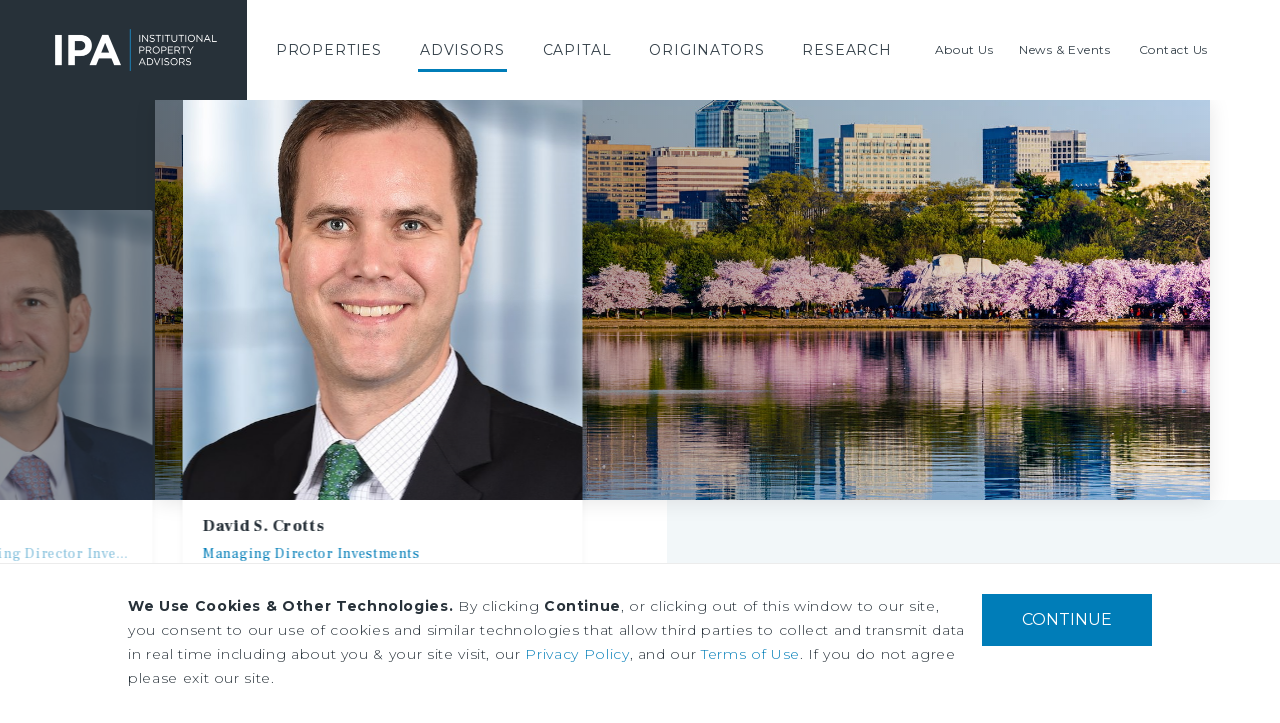

--- FILE ---
content_type: text/html; charset=utf-8
request_url: https://www.institutionalpropertyadvisors.com/advisors/david-s-crotts
body_size: 12148
content:
<!DOCTYPE html>
<html lang="en">
<head>

    <link rel="apple-touch-icon" sizes="180x180" href="/Areas/IPA/img/favicon/apple-touch-icon.png">
    <link rel="icon" type="image/png" sizes="32x32" href="/Areas/IPA/img/favicon/favicon-32x32.png">
    <link rel="icon" type="image/png" sizes="16x16" href="/Areas/IPA/img/favicon/favicon-16x16.png">
    <link rel="manifest" href="/Areas/IPA/img/favicon/site.webmanifest">
    <link rel="mask-icon" href="/Areas/IPA/img/favicon/safari-pinned-tab.svg" color="#273139">
    <meta name="msapplication-TileColor" content="#da532c">
    <meta name="theme-color" content="#ffffff">

    <meta charset="utf-8" />
    <meta name="viewport" content="width=device-width, target-densityDpi=device-dpi, initial-scale=1, user-scalable=no" />
    <script src="/Areas/IPA/js/Utils/CookieControl.js"></script>
    
    <title>David S. Crotts | IPA</title>


    <meta property="og:type" content="website" />

    <meta property="og:title" content="David S. Crotts | IPA" />
    <meta property="og:image" content="https://mmimageservice.azurewebsites.net/api/image/agent/20266/l" />

    <meta property="og:description" content="Your trusted commercial real estate advisor to assist with your real estate investment goals." />
    <meta name="description" content="Your trusted commercial real estate advisor to assist with your real estate investment goals." />

<meta property="og:url" content="/advisors/david-s-crotts" />
<meta name="robots" content="INDEX, FOLLOW" />

    <link href="/advisors/david-s-crotts" rel="canonical" />





    
    

    <link href="/Areas/IPA/css/main.css?v=639045271124572715" rel="stylesheet" />


    <script src="/Areas/IPA/js/vendor/modernizr.2.6.2.min.js"></script>

        <!-- Google Tag Manager -->
    <script>
    if (window.getConsent()) {
        (function(w,d,s,l,i){w[l]=w[l]||[];w[l].push({'gtm.start':
        new Date().getTime(),event:'gtm.js'});var f=d.getElementsByTagName(s)[0],
        j=d.createElement(s),dl=l!='dataLayer'?'&l='+l:'';j.async=true;j.src=
        'https://www.googletagmanager.com/gtm.js?id='+i+dl;f.parentNode.insertBefore(j,f);
            })(window, document, 'script', 'dataLayer', 'GTM-WVSF27H');
    } else {
        // Define dataLayer and the gtag function.
        window.dataLayer = window.dataLayer || [];
        function gtag() { dataLayer.push(arguments); }

        // Set default consent to 'denied' as a placeholder
        // Determine actual values based on your own requirements
        gtag('consent', 'default', {
            'ad_storage': 'denied',
            'ad_user_data': 'denied',
            'ad_personalization': 'denied',
            'analytics_storage': 'denied'
        });
    }
    </script>
    <!-- Create update function for each consent parameter -->
    <script>
        function gaConsentGrant() {
            gtag('consent', 'update', {
                'ad_storage': 'granted',
                'ad_user_data': 'granted',
                'ad_personalization': 'granted',
                'analytics_storage': 'granted'
            });
        }
    </script>
    <!-- End Google Tag Manager -->

</head>
<body class="ipa-advisor-details-page ">
        <!-- Google Tag Manager (noscript) -->
    <noscript>
        <iframe src="https://www.googletagmanager.com/ns.html?id=GTM-WVSF27H"
                height="0" width="0" style="display:none;visibility:hidden"></iframe>
    </noscript>
    <!-- End Google Tag Manager (noscript) -->

    <header class="score-header " >
        <a href="#page-content" class="sr-only sr-only-focusable" aria-label="Skip Navigation">Skip to main content</a>
<div class="container score-page-layout-column1 ">
    <div class="score-column1 " >
        <div class="score-center">
                <nav class="score-megamenu" >
        
        <div class="score-nav-wrapper">
            <div class="score-nav">
                <!-- score-nav-wrapper is the container -->
                <div class="navbar-header score-navbar-header">
                    <button type="button" data-toggle="collapse" data-target="#mm-dc50f159-9c1d-4e46-80da-dbb5e6f92fcb"
                            class="score-hamburger navbar-toggle">
                        <span class="sr-only">Toggle navigation</span>
                        <span class="icon-bar"></span>
                        <span class="icon-bar"></span>
                        <span class="icon-bar"></span>
                    </button>
                        <a href="/" class="navbar-brand">
                            <img src="https://www.institutionalpropertyadvisors.com/-/media/Images/IPA/Global%20Navigation/IPA_Logo_White_AccentBlueStroke%20png.png?h=82&amp;iar=0&amp;w=324&amp;rev=cf08f75c1c4b490790d523a0ecc3ec20&amp;hash=96953CEE4D26374B45AEC94F13078E3D" class="img-responsive" alt="IPA Logo" />
                            Institutional Property Advisors
                        </a>
                </div>
                <div class="collapse navbar-collapse" id="mm-dc50f159-9c1d-4e46-80da-dbb5e6f92fcb">
                    <ul class="nav navbar-nav score-nav" role="menu" >
    <li class="score-megamenu-basic-item" data-ux-args="{&quot;ClickMessagesTransmitting&quot;:[]}" data-ux-module="score_bootstrap/Components/BasicMenuItem" data-ux-state="pending" role="menuitem"><a href="/properties">Properties</a></li><li class="score-megamenu-basic-item active-section" data-ux-args="{&quot;ClickMessagesTransmitting&quot;:[]}" data-ux-module="score_bootstrap/Components/BasicMenuItem" data-ux-state="pending" role="menuitem"><a href="/advisors">Advisors</a></li><li class="score-megamenu-basic-item" data-ux-args="{&quot;ClickMessagesTransmitting&quot;:[]}" data-ux-module="score_bootstrap/Components/BasicMenuItem" data-ux-state="pending" role="menuitem"><a href="/capital-markets">Capital</a></li><li class="score-megamenu-basic-item" data-ux-args="{&quot;ClickMessagesTransmitting&quot;:[]}" data-ux-module="score_bootstrap/Components/BasicMenuItem" data-ux-state="pending" role="menuitem"><a href="/originators">Originators</a></li><li class="score-megamenu-basic-item" data-ux-args="{&quot;ClickMessagesTransmitting&quot;:[]}" data-ux-module="score_bootstrap/Components/BasicMenuItem" data-ux-state="pending" role="menuitem"><a href="/research">Research</a></li>
</ul><ul class="nav navbar-nav score-nav" role="menu" >
    
<li class="score-megamenu-dropdown  " role="menuitem">
        <a href="/about-us">About Us</a>

</li><li class="score-megamenu-basic-item" data-ux-args="{&quot;ClickMessagesTransmitting&quot;:[]}" data-ux-module="score_bootstrap/Components/BasicMenuItem" data-ux-state="pending" role="menuitem"><a href="/news-events">News & Events</a></li><li class="score-megamenu-basic-item" data-ux-args="{&quot;ClickMessagesTransmitting&quot;:[]}" data-ux-module="score_bootstrap/Components/BasicMenuItem" data-ux-state="pending" role="menuitem"><a href="/contact-us">Contact Us</a></li>
</ul>
                </div>
            </div>
        </div>
    </nav>

        </div>
    </div>
</div>

</header>
    <main id="page-content">
        <div class="page-wrapper">
            <div data-ux-args="{&quot;IsEditorEditing&quot;:false,&quot;ReadMore&quot;:&quot;Read More&quot;,&quot;ReadLess&quot;:&quot;Read Less&quot;,&quot;ContextAdvisorIndex&quot;:1}" data-ux-module="Components/AdvisorDetails" data-ux-state="pending">        <div class="score-stripe ipa-hero-wrapper ipa-slider" data-enlarge-active="true">
            <div class="container">
                <div class="score-column1">
                    <div class="score-center">
                        <p class="score-lead">Scroll Down</p>
                        <div class="score-style-box cover" style="color: white; background-image: url('https://www.institutionalpropertyadvisors.com/-/media/Images/IPA/Advisors/MidAtlanticDCcprd%20jpg.jpg?rev=726392b0e55b46509e3ea8f81412c450');">
                                <div class="ipa-slider-container row">
                                        <div class="ipa-slider-item">
                                            <a href="/advisors/dean-zang" class="panel panel-default">
                                                <div class="panel-image">
                                                    <img src="https://mmimageservice.azurewebsites.net/api/image/agent/502/l" alt="Dean Zang" data-object-fit="cover">
                                                </div>
                                                <div class="panel-body">
                                                    <div class="panel-body-inner">
                                                        <h2 class="panel-body-heading">Dean Zang</h2>
                                                        <p class="panel-body-subtitle ipa-slider-blue">Executive Managing Director Investments</p>
                                                    </div>
                                                </div>
                                            </a>
                                        </div>
                                        <div class="ipa-slider-item">
                                            <a href="/advisors/david-s-crotts" class="panel panel-default">
                                                <div class="panel-image">
                                                    <img src="https://mmimageservice.azurewebsites.net/api/image/agent/20266/l" alt="David S. Crotts" data-object-fit="cover">
                                                </div>
                                                <div class="panel-body">
                                                    <div class="panel-body-inner">
                                                        <h2 class="panel-body-heading">David S. Crotts</h2>
                                                        <p class="panel-body-subtitle ipa-slider-blue">Managing Director Investments</p>
                                                    </div>
                                                </div>
                                            </a>
                                        </div>
                                </div>
                        </div>
                    </div>
                </div>
            </div>
        </div>
        <div class="container" id="infocardandbio">
            <div class="score-column1">
                <div class="score-center">
                    <div class="score-column2 equal">
                        <div class="score-left">
                            <div class="score-well ipa-info-panel">
                                <div class="score-content-spot">
                                    <ul class="ipa-phone">
                                            <li><span>Direct: </span><a href="tel:(202) 536-3757">(202) 536-3757</a></li>
                                                                                    <li><span>Office: </span><a href="tel:(202) 536-3700">(202) 536-3700</a></li>
                                    </ul>
                                    <ul class="ipa-email">
                                        <li>
                                            <a href="mailto:dcrotts@ipausa.com">Email David</a>
                                        </li>
                                    </ul>
                                    <ul class="ipa-location">
                                        <li>Washington, D.C. Office</li>
                                        <li>7200 Wisconsin Ave</li>
                                        <li>Suite 1101</li>
                                        <li>Bethesda, MD 20814</li>
                                    </ul>
                                        <ul class="ipa-license">
                                            <li>License(s):  </li>
                                                <li>MD: 652010</li>
                                                <li>VA: 0225208906</li>
                                                <li>DC: SP98374073</li>
                                        </ul>
                                    <a href="/downloadvcard/11" class="score-button ipa-download">Download Vcard</a>
                                </div>
                            </div>
                        </div>

                            <div class="score-right">
                                <div class="score-section-hero ipa-section-hero margin-top">
                                    <h2 class="animate-pseudo">About <span>Advisor</span></h2>
                                    <div class="score-hero-body">
                                        <p class="ipa-profile-description">
                                            David Crotts specializes in retail shopping centers in the Maryland, Virginia and Washington DC regions, bringing a competitive advantage to clients with his extensive regional knowledge and creative deal execution. David joined the firm in 2016 and has an outstanding track record for obtaining top value for his clients. Mr. Crotts was previously a director on a retail investment sales team at CBRE in Washington, D.C., where he helped close more than 80 deals totaling in excess of $4 billion in sales. Mr. Crotts received his Bachelor of Arts and MBA from the University of North Carolina.
                                        </p>
                                    </div>
                                    <div class="score-call-to-action"></div>
                                </div>
                            </div>
                    </div>
                </div>
            </div>
        </div>
        <div id="properties">
                    <div class="container" id="title-0f06423a834c43b2badce0be1fe0666c">
            <div class="score-column1">
                <div class="score-center">
                    <div class="score-section-hero ipa-section-hero indent offset-margin-bottom ipa-section-hero animate-on-load offset-negative-margin">
                        <h2 class="animate-pseudo">Featured <span>Listings</span></h2>
                    </div>
                </div>
            </div>
        </div>
<div class="ipa-related-properties-panel four-column score-stripe animate-pseudo ipa-offset-bg right" data-ux-args="{&quot;RequiredFacets&quot;:null,&quot;RelatedAgentId&quot;:&quot;11&quot;,&quot;TilesMaxCount&quot;:15,&quot;SearchRoot&quot;:&quot;{01DF1453-7D24-4BDA-9623-317709B536A7}&quot;,&quot;SearchablePageTypes&quot;:[&quot;{74201EE7-0B41-49E8-B31B-F052997A1AB9}&quot;],&quot;SearchApiUrl&quot;:&quot;/ipa/related/properties&quot;,&quot;NoSearchResultsText&quot;:&quot;There are no search result.&quot;,&quot;TimeoutToSearch&quot;:1,&quot;TileName&quot;:&quot;Search Result&quot;,&quot;ExcludePropertyId&quot;:null,&quot;ComponentId&quot;:&quot;0f06423a834c43b2badce0be1fe0666c&quot;}" data-ux-module="IPA/Components/ContentSearch/RelatedProperties" data-ux-state="pending">        <div class="container">
            <div class="score-column1">
                <div class="score-center">
                    <div class="ipa-loader-container" data-bind="visible: isLoading() || isError()">
                        <div class="ipa-loader" data-bind="visible: isLoading"></div>
                        <div data-bind="visible: isError" style="display: none;">An error has occurred and the search service is currently unavailable.<br/>We apologize for the inconvenience.</div>
                    </div> 
                    <div class="score-style-box ipa-properties-results-wrapper">
                        
                        <div class="ipa-tile ipa-keep-exploring" style="display: none; background-image: url('/Areas/IPA/img/IPA_Keep_Exploring_bg.png')">
                            <a href="/properties?q=David S. Crotts"></a>
                            <h3>Keep Exploring</h3>
                            <p>see other transactions from this <span>advisor</span></p>
                        </div>
                    </div>    
                </div>
            </div>
        </div>
</div>        <div class="container">
            <div class="score-column1">
                <div class="score-center">
                    <div class="score-section-hero ipa-section-hero indent offset-margin-bottom ipa-section-hero animate-on-load offset-negative-margin">
                        <h2 class="animate-pseudo">Recent <span>Transactions</span></h2>
                    </div>
                </div>
            </div>
        </div>
<div class="ipa-advisor-recent-transactions four-column score-stripe animate-pseudo ipa-offset-bg right" data-ux-args="{}" data-ux-module="IPA/Components/ContentSearch/RecentTransactions" data-ux-state="pending">        <div class="container">
            <div class="score-column1">
                <div class="score-center">
                    <div class="score-style-box ipa-properties-results-wrapper">

                            <div class="score-page-preview">
                                <div class="ipa-tile">
            <a href="/properties/186797/highlandtown-village"></a>
        <div class="score-style-box ipa-image-wrapper">
                <span>Closed</span>
                                <img src="https://mmimageservice.azurewebsites.net/api/image/property/d5d84b72-1927-4f9d-81ed-d161bdb193c1/M">
                    <img src="https://mmimageservice.azurewebsites.net/api/image/property/4bd11c9f-cc17-47e7-a4a0-98777a468c76/M">
        </div>
        <div class="score-style-box ipa-content-wrapper">
            <h3>Highlandtown Village</h3>
            <h2>Retail</h2>
        </div>
        <div class="score-style-box ipa-property-wrapper">
                <p class="ipa-location">Baltimore, MD</p>
                                <p class="ipa-size">57,524 SqFt</p>
                            <p class="ipa-history">Built in 1987</p>
                            <p class="ipa-core">Core</p>
        </div>
</div>                             
                            </div>
                            <div class="score-page-preview">
                                <div class="ipa-tile">
            <a href="/properties/169460/georgetown-shops"></a>
        <div class="score-style-box ipa-image-wrapper">
                <span>Closed</span>
                                <img src="https://mmimageservice.azurewebsites.net/api/image/property/b67daa0e-f3d5-434e-ab4f-40042467536e/M">
                    <img src="https://mmimageservice.azurewebsites.net/api/image/property/d36df40b-15f7-4b5d-8cf2-ff420790b535/M">
        </div>
        <div class="score-style-box ipa-content-wrapper">
            <h3>Georgetown Shops</h3>
            <h2>Retail</h2>
        </div>
        <div class="score-style-box ipa-property-wrapper">
                <p class="ipa-location">Washington, DC</p>
                                <p class="ipa-size">6,813 SqFt</p>
                            <p class="ipa-history">Built in 2010</p>
                            <p class="ipa-core">Core</p>
        </div>
</div>                             
                            </div>
                            <div class="score-page-preview">
                                <div class="ipa-tile">
        <div class="score-style-box ipa-image-wrapper">
                <span>Closed</span>
                                <img src="https://mmimageservice.azurewebsites.net/api/image/property/2e474a6f-6b5a-4efe-a48c-017421d2af00/L">
                    <img src="https://mmimageservice.azurewebsites.net/api/image/property/2e474a6f-6b5a-4efe-a48c-017421d2af00/L">
        </div>
        <div class="score-style-box ipa-content-wrapper">
            <h3>Tred Avon Square</h3>
            <h2>Retail</h2>
        </div>
        <div class="score-style-box ipa-property-wrapper">
                <p class="ipa-location">Easton, MD</p>
                                <p class="ipa-size">147,668 SqFt</p>
                            <p class="ipa-history">Built in 1978</p>
                            <p class="ipa-core">Value Add</p>
        </div>
</div>                             
                            </div>
                            <div class="score-page-preview">
                                <div class="ipa-tile">
        <div class="score-style-box ipa-image-wrapper">
                <span>Closed</span>
                                <img src="https://mmimageservice.azurewebsites.net/api/image/property/29115b72-bf21-47dc-a2b7-a5080512a939/L">
                    <img src="https://mmimageservice.azurewebsites.net/api/image/property/29115b72-bf21-47dc-a2b7-a5080512a939/L">
        </div>
        <div class="score-style-box ipa-content-wrapper">
            <h3>The Shops at Rockvale</h3>
            <h2>Retail</h2>
        </div>
        <div class="score-style-box ipa-property-wrapper">
                <p class="ipa-location">Lancaster, PA</p>
                                <p class="ipa-size">515,088 SqFt</p>
                            <p class="ipa-history">Built in 1986</p>
                            <p class="ipa-core">Value Add</p>
        </div>
</div>                             
                            </div>
                            <div class="score-page-preview">
                                <div class="ipa-tile">
        <div class="score-style-box ipa-image-wrapper">
                <span>Closed</span>
                                <img src="https://mmimageservice.azurewebsites.net/api/image/property/f4987509-d36c-4e15-b2d5-8e0c63e8f04e/L">
                    <img src="https://mmimageservice.azurewebsites.net/api/image/property/f4987509-d36c-4e15-b2d5-8e0c63e8f04e/L">
        </div>
        <div class="score-style-box ipa-content-wrapper">
            <h3>City Ave Strip</h3>
            <h2>Retail</h2>
        </div>
        <div class="score-style-box ipa-property-wrapper">
                <p class="ipa-location">Philadelphia, PA</p>
                                <p class="ipa-size">16,540 SqFt</p>
                            <p class="ipa-history">Built in 2007</p>
                            <p class="ipa-core">Core</p>
        </div>
</div>                             
                            </div>
                            <div class="score-page-preview">
                                <div class="ipa-tile">
        <div class="score-style-box ipa-image-wrapper">
                <span>Closed</span>
                                <img src="https://mmimageservice.azurewebsites.net/api/image/property/de8e01d8-e107-489f-b805-fdecb12abc76/L">
                    <img src="https://mmimageservice.azurewebsites.net/api/image/property/de8e01d8-e107-489f-b805-fdecb12abc76/L">
        </div>
        <div class="score-style-box ipa-content-wrapper">
            <h3>North Dover Center</h3>
            <h2>Retail</h2>
        </div>
        <div class="score-style-box ipa-property-wrapper">
                <p class="ipa-location">Dover, DE</p>
                                <p class="ipa-size">191,973 SqFt</p>
                            <p class="ipa-history">Built in 1989</p>
                            <p class="ipa-core">Core Plus</p>
        </div>
</div>                             
                            </div>
                            <div class="score-page-preview">
                                <div class="ipa-tile">
        <div class="score-style-box ipa-image-wrapper">
                <span>Closed</span>
                                <img src="https://mmimageservice.azurewebsites.net/api/image/property/ea4bc03f-7769-4aa1-8fcf-f52e3c5fc0f2/L">
                    <img src="https://mmimageservice.azurewebsites.net/api/image/property/ea4bc03f-7769-4aa1-8fcf-f52e3c5fc0f2/L">
        </div>
        <div class="score-style-box ipa-content-wrapper">
            <h3>Towne Place at Greenbrier</h3>
            <h2>Retail</h2>
        </div>
        <div class="score-style-box ipa-property-wrapper">
                <p class="ipa-location">Chesapeake, VA</p>
                                <p class="ipa-size">76,460 SqFt</p>
                            <p class="ipa-history">Built in 2007</p>
                            <p class="ipa-core">Core Plus</p>
        </div>
</div>                             
                            </div>
                            <div class="score-page-preview">
                                <div class="ipa-tile">
        <div class="score-style-box ipa-image-wrapper">
                <span>Closed</span>
                                <img src="https://mmimageservice.azurewebsites.net/api/image/property/640131bd-f834-4932-a2f5-8626dfe4bdce/L">
                    <img src="https://mmimageservice.azurewebsites.net/api/image/property/640131bd-f834-4932-a2f5-8626dfe4bdce/L">
        </div>
        <div class="score-style-box ipa-content-wrapper">
            <h3>The Milestone - Junior Anchor Collection</h3>
            <h2>Retail</h2>
        </div>
        <div class="score-style-box ipa-property-wrapper">
                <p class="ipa-location">Germantown, MD</p>
                                <p class="ipa-size">49,810 SqFt</p>
                            <p class="ipa-history">Built in 1999</p>
                            <p class="ipa-core">Value Add</p>
        </div>
</div>                             
                            </div>
                            <div class="score-page-preview">
                                <div class="ipa-tile">
        <div class="score-style-box ipa-image-wrapper">
                <span>Closed</span>
                                <img src="https://mmimageservice.azurewebsites.net/api/image/property/130b8aa3-f1b0-4582-8d30-0bb1ad4ef370/L">
                    <img src="https://mmimageservice.azurewebsites.net/api/image/property/130b8aa3-f1b0-4582-8d30-0bb1ad4ef370/L">
        </div>
        <div class="score-style-box ipa-content-wrapper">
            <h3>The Village Center at Belmont Greene</h3>
            <h2>Retail</h2>
        </div>
        <div class="score-style-box ipa-property-wrapper">
                <p class="ipa-location">Ashburn, VA</p>
                                <p class="ipa-size">60,891 SqFt</p>
                            <p class="ipa-history">Built in 2007</p>
                            <p class="ipa-core">Value Add</p>
        </div>
</div>                             
                            </div>
                            <div class="score-page-preview">
                                <div class="ipa-tile">
        <div class="score-style-box ipa-image-wrapper">
                <span>Closed</span>
                                <img src="https://mmimageservice.azurewebsites.net/api/image/property/0d62e55c-8483-423c-96aa-6b5515e1ad67/L">
                    <img src="https://mmimageservice.azurewebsites.net/api/image/property/0d62e55c-8483-423c-96aa-6b5515e1ad67/L">
        </div>
        <div class="score-style-box ipa-content-wrapper">
            <h3>Manassas Corner Shopping Center</h3>
            <h2>Retail</h2>
        </div>
        <div class="score-style-box ipa-property-wrapper">
                <p class="ipa-location">Manassas, VA</p>
                                <p class="ipa-size">30,627 SqFt</p>
                            <p class="ipa-history">Built in 1965</p>
                            <p class="ipa-core">Core Plus</p>
        </div>
</div>                             
                            </div>

                    </div>
                </div>
            </div>
        </div>
</div>
        </div>
        <div id="testimonial">
        </div>
        <div class="container" id="clientlist">
            <div class="score-column1">
                <div class="score-center">
                        <div class="score-section-hero ipa-section-hero indent">
                            <h2 class="animate-pseudo">Client <span>List</span></h2>
                        </div>
                        <div class="score-style-box ipa-client-list">
                                <p class="score-lead ipa-basic">Representative Institutional Investors</p>
                                <div class="score-content-spot">
                                    <ul>
                                            <li>Blackstone</li>
                                            <li>Brixmor Property Group</li>
                                            <li>CIM Group</li>
                                            <li>ShopCore Properties</li>
                                            <li>Stabilis Capital Management, LP</li>
                                            <li>VEREIT</li>
                                    </ul>
                                </div>
                                                            <p class="score-lead ipa-basic">Representative Major Private Investors</p>
                                <div class="score-content-spot">
                                    <ul>
                                            <li>America&#39;s Realty</li>
                                            <li>Elion Partners</li>
                                            <li>Greenberg Gibbons</li>
                                            <li>Grisha Enterprises</li>
                                            <li>Hotels USA</li>
                                            <li>Nightingale Group</li>
                                            <li>Seneca Properties</li>
                                    </ul>
                                </div>
                        </div>
                </div>
            </div>
        </div>
</div>        <div class="container" id="title-4c86a2bb689d47509dc6d1705cf71a48">
            <div class="score-column1">
                <div class="score-center">
                    <div class="score-section-hero ipa-section-hero indent ipa-section-hero animate-on-load offset-margin-bottom">
                        <h2 class="animate-pseudo"><span>Related News</span></h2>
                    </div>
                </div>
            </div>
        </div>
<div class="score-related-result-panel two-column ipa-news-results-wrapper score-stripe score-search-results animate-pseudo ipa-offset-bg" data-ux-args="{&quot;PropertyTypeFacets&quot;:[&quot;{08A2AEAB-D4A9-4DC1-B482-140B4AB848A3}&quot;],&quot;OtherFacets&quot;:[&quot;{57D009BE-E442-4DB3-AEE5-EDFB1555F75A}&quot;,&quot;{7098F102-00A8-402C-B6AA-CBA468151DBD}&quot;,&quot;{089889EF-4088-49F0-B8A1-22DC76D9CBB7}&quot;,&quot;{95338DE1-95AC-48E2-BAF7-0253E70D26CA}&quot;],&quot;TilesMaxCount&quot;:4,&quot;SearchRoot&quot;:&quot;{17CEC98C-BCB7-49B8-ADD6-00F54EDD94B9}&quot;,&quot;SearchablePageTypes&quot;:[&quot;{4F9DC6E2-B3B2-4722-AD20-9984E8361726}&quot;],&quot;SearchApiUrl&quot;:&quot;/ipa/related/contentSearch&quot;,&quot;SearchServiceUnavailableMessage&quot;:&quot;An error has occurred and the search service is currently unavailable.\r\nWe apologize for the inconvenience.&quot;,&quot;NoSearchResultsText&quot;:&quot;There are no search result.&quot;,&quot;TimeoutToSearch&quot;:1,&quot;TileName&quot;:&quot;Search Result&quot;,&quot;FacetType&quot;:1,&quot;PageId&quot;:&quot;{89B4059F-D8CB-4A48-8B58-F6BC2C555AB9}&quot;,&quot;ComponentId&quot;:&quot;4c86a2bb689d47509dc6d1705cf71a48&quot;}" data-ux-module="Components/ContentSearch/RelatedPanel" data-ux-state="pending">            <div class="container">
                <div class="score-column1">
                    <div class="score-center">
                        <div class="result-placeholder score-tile-grid">
                            <div class="ipa-loader-container">
                                <div class="ipa-loader"></div></div>
                        </div>
                    </div>
                </div>
            </div>
</div>        <div class="container" id="title-9d03d2a445404cfca60390bd3641be6c">
            <div class="score-column1">
                <div class="score-center">
                    <div class="score-section-hero ipa-section-hero indent offset-margin-bottom ipa-section-hero animate-on-load">
                        <h2 class="animate-pseudo"><span>Related Research</span></h2>
                    </div>
                </div>
            </div>
        </div>
<div class="score-related-result-panel four-column ipa-research-results-wrapper score-stripe score-search-results animate-pseudo ipa-offset-bg no-margin" data-ux-args="{&quot;PropertyTypeFacets&quot;:[&quot;{08A2AEAB-D4A9-4DC1-B482-140B4AB848A3}&quot;],&quot;OtherFacets&quot;:[&quot;{57D009BE-E442-4DB3-AEE5-EDFB1555F75A}&quot;,&quot;{7098F102-00A8-402C-B6AA-CBA468151DBD}&quot;,&quot;{089889EF-4088-49F0-B8A1-22DC76D9CBB7}&quot;,&quot;{95338DE1-95AC-48E2-BAF7-0253E70D26CA}&quot;],&quot;TilesMaxCount&quot;:4,&quot;SearchRoot&quot;:&quot;{24C490FE-2908-47BB-BEE6-57433CE76734}&quot;,&quot;SearchablePageTypes&quot;:[&quot;{B4160639-DBEF-4AE2-9F9B-2EE85E858AB3}&quot;],&quot;SearchApiUrl&quot;:&quot;/ipa/related/contentSearch&quot;,&quot;SearchServiceUnavailableMessage&quot;:&quot;An error has occurred and the search service is currently unavailable.\r\nWe apologize for the inconvenience.&quot;,&quot;NoSearchResultsText&quot;:&quot;There are no search result.&quot;,&quot;TimeoutToSearch&quot;:1,&quot;TileName&quot;:&quot;Search Result&quot;,&quot;FacetType&quot;:0,&quot;PageId&quot;:&quot;{89B4059F-D8CB-4A48-8B58-F6BC2C555AB9}&quot;,&quot;ComponentId&quot;:&quot;9d03d2a445404cfca60390bd3641be6c&quot;}" data-ux-module="Components/ContentSearch/RelatedPanel" data-ux-state="pending">            <div class="container">
                <div class="score-column1">
                    <div class="score-center">
                        <div class="result-placeholder score-tile-grid">
                            <div class="ipa-loader-container">
                                <div class="ipa-loader"></div></div>
                        </div>
                    </div>
                </div>
            </div>
</div><a class="score-button ipa-back-to-top" data-ux-args="{&quot;ClickMessagesTransmitting&quot;:[],&quot;StateChangeMessagesTransmitting&quot;:[],&quot;ShowActionMessages&quot;:[],&quot;HideActionMessages&quot;:[]}" data-ux-module="score_bootstrap/Components/Button" data-ux-state="pending" href="#">Back to top</a>
        </div>
    </main>
    <footer class="score-footer " >
    <div class="container score-page-layout-column1 ">
    <div class="score-column1 " >
        <div class="score-center">
            <div class="score-column2 wide-left" >
    <div class="score-left">
        <div class="ipa-sign-up-form score-section-hero" data-ux-args="{&quot;IsPageEditorEditing&quot;:false,&quot;FormId&quot;:&quot;25593250aedb414bbbf2ab373ace1f2f&quot;,&quot;LoadingText&quot;:&quot;Loading...&quot;,&quot;ErrorText&quot;:&quot;Something went wrong! Please try again; if you still receive this error message contact clientservices@ipausa.com&quot;,&quot;SuccessText&quot;:&quot;Thank you for subscribing!&quot;,&quot;IsEnableReCaptcha&quot;:true,&quot;RecaptchaType&quot;:&quot;invisible&quot;}" data-ux-module="Components/Forms/SignUpForm" data-ux-state="pending">            <h2>Sign up to receive our news and research</h2>
<form action="/signupsubmitform/%7B419726EC-0216-42DA-8328-AA5CCA26D1AC%7D" data-ajax="true" id="25593250aedb414bbbf2ab373ace1f2f" method="post">                <div class="form-group  email-group" data-toggle="dropdown">
                    <label class="" for="Email">EMAIL*</label>
                    <input autocomplete="off" class="form-control" data-val="true" data-val-regex="Please enter a valid email address" data-val-regex-pattern="[a-zA-Z0-9!#$%&amp;&#39;*+/=?^_`{|}~-]+(?:\.[a-zA-Z0-9!#$%&amp;&#39;*+/=?^_`{|}~-]+)*@(?:[a-zA-Z0-9](?:[a-zA-Z0-9-]*[a-zA-Z0-9])?\.)+[a-zA-Z0-9](?:[a-zA-Z0-9-]*[a-zA-Z0-9])?" data-val-required="Please enter a valid email address" id="SignUpEmail" maxlength="50" name="Email" placeholder="Email" type="text" value="" />
                    
<span class="field-validation-error custom-summary-error"></span>
<div class="formResult"></div>
<script type="text/template" id="formResultTemplate-25593250aedb414bbbf2ab373ace1f2f">
    <span class="glyphicon glyphicon-ok form-control-feedback"></span>
    <span class='text-danger'><%- item %></span>
</script>
<script type="text/template" id="formErrResultLineTemplate-25593250aedb414bbbf2ab373ace1f2f">
    <span class="glyphicon glyphicon-remove form-control-feedback custom-summary-error"></span>
    <span class='text-danger'><%- item %></span>
</script>
<script type="text/template" id="formErrResultTemplate-25593250aedb414bbbf2ab373ace1f2f">
    <span class="glyphicon glyphicon-remove form-control-feedback"></span>
    <span class='text-danger'><%- item %></span>
</script>
                </div>
                <button type="submit" class="btnSubmit btn btn-primary">Sign Up</button>
                <div class="panel-body dropdown-menu" role="menu">
                    <h3 class="sr-only" id="id-signupgroup-label">
                       Privacy Policy
                    </h3>
                    <div role="group" aria-labelledby="id-signupgroup-label">
                        <div class="form-group">
                            <div class="checkbox">
                                <label><input type="checkbox" data-chk-for="SignUpPrivacyPolicy"><span>I agree to the&nbsp;<a href="/privacy-policy" target="_blank">Privacy Policy</a>&nbsp;and&nbsp;<a href="/terms-of-use" target="_blank">Terms</a>. I also confirm that I have provided only necessary contact information to receive information and research and have not provided sensitive personal information.</span></label>
                                <input data-val="true" data-val-required="We could not complete this request; please verify all mandatory fields are completed before form submission." id="SignUpPrivacyPolicy" name="PrivacyPolicy" type="hidden" value="" />
                            </div>
                        </div>
                            <div class="g-recaptcha" data-sitekey="6LdHyYwUAAAAAK2ofEYzEgWG5G6PTUw8SxGhpgst"></div>
                    </div>
                </div>
</form></div>
    </div>
    <div class="score-right">
        <ul class="score-menu-list" role="menu" >
    

<li class="score-menu-list-item" data-ux-args="{&quot;IsEditorEditing&quot;:false,&quot;ClickMessagesTransmitting&quot;:[]}" data-ux-module="score_bootstrap/Components/MenuListItem" data-ux-state="pending" role="menuitem"><a href="/privacy-policy">Privacy Policy</a></li>

<li class="score-menu-list-item" data-ux-args="{&quot;IsEditorEditing&quot;:false,&quot;ClickMessagesTransmitting&quot;:[]}" data-ux-module="score_bootstrap/Components/MenuListItem" data-ux-state="pending" role="menuitem"><a href="/privacy-policy#cookies">Ad Choices</a></li>

<li class="score-menu-list-item" data-ux-args="{&quot;IsEditorEditing&quot;:false,&quot;ClickMessagesTransmitting&quot;:[]}" data-ux-module="score_bootstrap/Components/MenuListItem" data-ux-state="pending" role="menuitem"><a href="/terms-of-use">Terms of Use</a></li>
</ul><div class="score-button-group " >
    <a class="score-composite-link" data-ux-args="{&quot;ClickMessagesTransmitting&quot;:[]}" data-ux-module="score_bootstrap/Components/Button" data-ux-state="pending" data-xpr-rule="&lt;ruleset>
  &lt;rule uid=&quot;{BC2BA785-98AF-4893-9A91-F6092EA61D24}&quot;>
    &lt;conditions>
      &lt;condition id=&quot;{982886A0-22D5-4371-8E63-D5F0FA292954}&quot; uid=&quot;18E0FDA6E4B0492B903D329D254E3844&quot; />
    &lt;/conditions>
    &lt;actions>
      &lt;action id=&quot;{70F1F9DC-3930-41EC-9FBB-40B673B15586}&quot; uid=&quot;F406B2430E58456FAB7FC5FB72B75D51&quot; goalid=&quot;{CF240A92-5514-4141-A506-CF4D9E797F90}&quot; />
    &lt;/actions>
  &lt;/rule>
&lt;/ruleset>" data-xpr-state="pending" href="https://www.linkedin.com/company/institutional-property-advisors-ipa/" target="_blank"><img src="https://www.institutionalpropertyadvisors.com/-/media/Images/IPA/Social/social-icon-linkedin-active%20svg.svg?iar=0&amp;rev=99e7201b4fe645c689f4e0eff4d195d2&amp;hash=0AD8040E3C8FA63C7174B46EE82EAC1B" class="score-image img-responsive" alt="LInkedin" />
<img src="https://www.institutionalpropertyadvisors.com/-/media/Images/IPA/Social/social-icon-linkedin%20svg.svg?iar=0&amp;rev=f47ebd7cf800429296bc6397062b8b4c&amp;hash=77A8AF29E606586AE2AF2D8877A373A2" class="score-image img-responsive" alt="LInkedin" />
</a><a class="score-composite-link" data-ux-args="{&quot;ClickMessagesTransmitting&quot;:[]}" data-ux-module="score_bootstrap/Components/Button" data-ux-state="pending" data-xpr-rule="&lt;ruleset>
  &lt;rule uid=&quot;{F52D8C5A-9F71-4BAA-BC88-3810C850461C}&quot;>
    &lt;conditions>
      &lt;condition id=&quot;{982886A0-22D5-4371-8E63-D5F0FA292954}&quot; uid=&quot;8B81FEF4CA3545279A4E3800056AC2FB&quot; />
    &lt;/conditions>
    &lt;actions>
      &lt;action id=&quot;{70F1F9DC-3930-41EC-9FBB-40B673B15586}&quot; uid=&quot;8E91A4F65FCC49EA9AB9041702C339B6&quot; goalid=&quot;{1501C2F9-0D61-4BC8-864B-30BD50F2DAFE}&quot; />
    &lt;/actions>
  &lt;/rule>
&lt;/ruleset>" data-xpr-state="pending" href="https://www.facebook.com/InstitutionalPropertyAdvisors/" target="_blank"><img src="https://www.institutionalpropertyadvisors.com/-/media/Images/IPA/Social/social-icon-facebook-active%20svg.svg?iar=0&amp;rev=b7539fa76b0a4f728c22b3535b4d9b48&amp;hash=2FA1B3F5DF8FA607845ECFB8DF22E1B7" class="score-image img-responsive" alt="Facebook" />
<img src="https://www.institutionalpropertyadvisors.com/-/media/Images/IPA/Social/social-icon-facebook%20svg.svg?iar=0&amp;rev=ff3d96c1cb90405ab218c898a5866f0c&amp;hash=D09B23EB16799EB7E2B75D84B833D3F0" class="score-image img-responsive" alt="Facebook" />
</a><a class="score-composite-link" data-ux-args="{&quot;ClickMessagesTransmitting&quot;:[]}" data-ux-module="score_bootstrap/Components/Button" data-ux-state="pending" data-xpr-rule="&lt;ruleset>
  &lt;rule uid=&quot;{20571739-EAF4-4F24-9D23-9B0A462CAE36}&quot;>
    &lt;conditions>
      &lt;condition id=&quot;{982886A0-22D5-4371-8E63-D5F0FA292954}&quot; uid=&quot;C22616E5E02E46118A1C83452FE6DE1B&quot; />
    &lt;/conditions>
    &lt;actions>
      &lt;action id=&quot;{70F1F9DC-3930-41EC-9FBB-40B673B15586}&quot; uid=&quot;21C841D8E94A4D4995D15E474C15852E&quot; goalid=&quot;{6CC76674-8896-4D74-81A4-5AA6B6F59120}&quot; />
    &lt;/actions>
  &lt;/rule>
&lt;/ruleset>" data-xpr-state="pending" href="https://twitter.com/IPA_USA" target="_blank"><img src="https://www.institutionalpropertyadvisors.com/-/media/Images/IPA/Social/ipa-icon-twitter-active%20svg.svg?iar=0&amp;rev=158b6cd6dcc84f3a8a03a69c2ed0ff67&amp;hash=C3ACDA14D4628BAE61F7C61A4B05E4AB" class="score-image img-responsive" alt="" />
<img src="https://www.institutionalpropertyadvisors.com/-/media/Images/IPA/Social/ipa-icon-twitter%20svg.svg?iar=0&amp;rev=95e3d2781f1148a49c043138ac91ee61&amp;hash=85B27E2075820049AB6D974AB4E7BFEC" class="score-image img-responsive" alt="" />
</a>
</div>
    </div>
</div><div class="score-content-spot" >
    <p style="color: #ffffff;">Institutional Property Advisors (IPA) and Marcus &amp; Millichap are service marks of Marcus &amp; Millichap Real Estate Investment Services, Inc. &copy;2026 Marcus &amp; Millichap. All rights reserved.</p>
</div>
        </div>
    </div>
</div>
<div class="score-stripe ipa-cookie-wrapper" style="background-color:#FFFFFF;" >


    <div class="container score-page-layout-column1 ">
    <div class="score-column1 " >
        <div class="score-center">
                <div id="cookieBanner" class="cookie-banner " style="display: none;">
        <div class="cookie-banner-disclaimer">
            <p><strong>We Use Cookies &amp; Other Technologies.</strong> By clicking <strong>Continue</strong>, or clicking out of this window to our site, you consent to our use of cookies and similar technologies that allow third parties to collect and transmit data in real time including about you &amp; your site visit, our <a href="/privacy-policy">Privacy Policy</a>, and our <a href="/terms-of-use">Terms of Use</a>. If you do not agree please exit our site.</p>
        </div>
        <div class="cookie-banner-button-placeholder">
            <button class="btn-primary accept-all-cookies-button" id="acceptAllCookies">CONTINUE</button>
        </div>
    </div>
<div data-ux-args="{&quot;NecessaryCookies&quot;:[&quot;ApplicationGatewayAffinity&quot;,&quot;ASP.NET_SessionId&quot;,&quot;.AspNet.Cookies&quot;,&quot;CookieSettings&quot;,&quot;JSESSIONID&quot;,&quot;__CSRFCOOKIE&quot;],&quot;AllowConsenting&quot;:true}" data-ux-module="Components/CookieBanner" data-ux-state="pending"></div>
        </div>
    </div>
</div>

</div>
</footer>


    <!-- Placed at the end of the document so the pages load faster -->
        <script src="/Areas/ScoreCCF/js/require.config.js?v=639045271124572715" type="text/javascript"></script>
        <script src="/Areas/ScoreBootstrapUI/js/require.config.js?v=639045271124572715" type="text/javascript"></script>
        <script src="/Areas/IPA/js/require.config.js?v=639045271124572715" type="text/javascript"></script>
    <script src="/Areas/ScoreCCF/js/Vendor/require.js?v=639045271124572715" data-main="/Areas/IPA/js/main.js" type="text/javascript"></script>



</body>
</html>


--- FILE ---
content_type: text/html; charset=utf-8
request_url: https://www.institutionalpropertyadvisors.com/ipa/related/contentSearch
body_size: 1865
content:
    <ul class="search-results-list">
        <li>
<div class="ipa-tile ">
            <a href="/news-events/2025/02/institutional-property-advisors-closes-retail-center-sale-in-suburban-baltimore"></a>
<div class="score-style-box ipa-image-wrapper" data-ux-args="{&quot;IsEditorEditing&quot;:false,&quot;StateChangeMessagesTransmitting&quot;:[],&quot;ShowActionMessages&quot;:[],&quot;HideActionMessages&quot;:[]}" data-ux-module="score_bootstrap/Components/StyleBox" data-ux-state="pending" style="">

    <img src="https://www.institutionalpropertyadvisors.com/-/media/Images/IPA/News/2025/GovernorsCommons.jpg?h=1363&amp;iar=0&amp;w=2155&amp;rev=c94297ab8e634caaaba5a48a7982a9de&amp;hash=958DFAD92E4F4FE1C8FAFF30403868ED" alt="Governor&#39;s Commons" width="2155" height="1363" />

</div><div class="score-style-box ipa-content-wrapper" data-ux-args="{&quot;IsEditorEditing&quot;:false,&quot;StateChangeMessagesTransmitting&quot;:[],&quot;ShowActionMessages&quot;:[],&quot;HideActionMessages&quot;:[]}" data-ux-module="score_bootstrap/Components/StyleBox" data-ux-state="pending" style="">

<h2 class="">
 February 02, 2025 </h2>
<h3 class="">
Institutional Property Advisors Closes Retail Center Sale in Suburban Baltimore</h3>
<div class="ipa-subtitle ">
    <p>
IPA announced today the sale and financing of Governor’s Commons, a 65,342-square-foot community retail center in Glen Burnie, Maryland.    </p>
</div><span class="ipa-block-span ipa-location ">

</span></div></div></li>
        <li>
<div class="ipa-tile ">
            <a href="/news-events/2025/10/institutional-property-advisors-brokers-retail-center-sale-in-northern-virginia"></a>
<div class="score-style-box ipa-image-wrapper" data-ux-args="{&quot;IsEditorEditing&quot;:false,&quot;StateChangeMessagesTransmitting&quot;:[],&quot;ShowActionMessages&quot;:[],&quot;HideActionMessages&quot;:[]}" data-ux-module="score_bootstrap/Components/StyleBox" data-ux-state="pending" style="">

    <img src="https://www.institutionalpropertyadvisors.com/-/media/Images/IPA/News/2025/Crossroads-Village-Center.png?h=1363&amp;iar=0&amp;w=2155&amp;rev=f32355f3ed6348c8a4da056f67c752b2&amp;hash=33DAE9B951E00BECE6ABDF827FA8774D" alt="Crossroads Village Center" width="2155" height="1363" />

</div><div class="score-style-box ipa-content-wrapper" data-ux-args="{&quot;IsEditorEditing&quot;:false,&quot;StateChangeMessagesTransmitting&quot;:[],&quot;ShowActionMessages&quot;:[],&quot;HideActionMessages&quot;:[]}" data-ux-module="score_bootstrap/Components/StyleBox" data-ux-state="pending" style="">

<h2 class="">
 October 31, 2025 </h2>
<h3 class="">
Institutional Property Advisors Brokers Retail Center Sale in Northern Virginia</h3>
<div class="ipa-subtitle ">
    <p>
IPA announced today the sale of Crossroads Village Center, a 43,989-square-foot retail center in Haymarket, Virginia.    </p>
</div><span class="ipa-block-span ipa-location ">

</span></div></div></li>
        <li>
<div class="ipa-tile ">
            <a href="/news-events/2024/04/capital-market-outlook-brighter-after-volatile-period"></a>
<div class="score-style-box ipa-image-wrapper" data-ux-args="{&quot;IsEditorEditing&quot;:false,&quot;StateChangeMessagesTransmitting&quot;:[],&quot;ShowActionMessages&quot;:[],&quot;HideActionMessages&quot;:[]}" data-ux-module="score_bootstrap/Components/StyleBox" data-ux-state="pending" style="">

    <img src="https://www.institutionalpropertyadvisors.com/-/media/Images/MM/MM%20News%20and%20Events/Shared/Media/2025/MHN.jpg?h=460&amp;iar=0&amp;w=700&amp;rev=e2a9c41c01ad428b9dd40b2fbb38b54c&amp;hash=901626E0C95817E1364A259DEE86C2A5" alt="Multi-Housing News" width="700" height="460" />

</div><div class="score-style-box ipa-content-wrapper" data-ux-args="{&quot;IsEditorEditing&quot;:false,&quot;StateChangeMessagesTransmitting&quot;:[],&quot;ShowActionMessages&quot;:[],&quot;HideActionMessages&quot;:[]}" data-ux-module="score_bootstrap/Components/StyleBox" data-ux-state="pending" style="">

<h2 class="">
 April 12, 2024 </h2>
<h3 class="">
Capital Market Outlook Brighter After Volatile Period</h3>
<div class="ipa-subtitle ">
    <p>
Fear not! There is debt capital available for seizing current opportunities, write Brian Eisendrath and Tyler Johnson of IPA Capital Markets.    </p>
</div><span class="ipa-block-span ipa-location ">

</span></div></div></li>
        <li>
<div class="ipa-tile ">
            <a href="/news-events/2026/01/institutional-property-advisors-closes-shopping-center-sale-in-greater-new-haven-connecticut"></a>
<div class="score-style-box ipa-image-wrapper" data-ux-args="{&quot;IsEditorEditing&quot;:false,&quot;StateChangeMessagesTransmitting&quot;:[],&quot;ShowActionMessages&quot;:[],&quot;HideActionMessages&quot;:[]}" data-ux-module="score_bootstrap/Components/StyleBox" data-ux-state="pending" style="">

    <img src="https://www.institutionalpropertyadvisors.com/-/media/Images/IPA/News/2026/Derby-Shopping-Center.png?h=460&amp;iar=0&amp;w=700&amp;rev=d7effafbca454f07bea425daa26c459d&amp;hash=1CF56CA8AE0532E9AEF29C94D3D2E1E9" alt="Derby Shopping Center" width="700" height="460" />

</div><div class="score-style-box ipa-content-wrapper" data-ux-args="{&quot;IsEditorEditing&quot;:false,&quot;StateChangeMessagesTransmitting&quot;:[],&quot;ShowActionMessages&quot;:[],&quot;HideActionMessages&quot;:[]}" data-ux-module="score_bootstrap/Components/StyleBox" data-ux-state="pending" style="">

<h2 class="">
 January 20, 2026 </h2>
<h3 class="">
Institutional Property Advisors Closes Shopping Center Sale in Greater New Haven Connecticut</h3>
<div class="ipa-subtitle ">
    <p>
IPA announced today the sale of Derby Shopping Center, a 170,683-square-foot shopping center in Derby, Connecticut.    </p>
</div><span class="ipa-block-span ipa-location ">

</span></div></div></li>
    </ul>


--- FILE ---
content_type: text/html; charset=utf-8
request_url: https://www.institutionalpropertyadvisors.com/ipa/related/contentSearch
body_size: 1411
content:
    <ul class="search-results-list">
        <li>
<div class="ipa-tile ">
            <a href="/research/special-report/2025/10/2h25_ipa_single-tenant-net-lease"></a>
<div class="score-style-box ipa-image-wrapper" data-ux-args="{&quot;IsEditorEditing&quot;:false,&quot;StateChangeMessagesTransmitting&quot;:[],&quot;ShowActionMessages&quot;:[],&quot;HideActionMessages&quot;:[]}" data-ux-module="score_bootstrap/Components/StyleBox" data-ux-state="pending" style="">

    <img src="https://www.institutionalpropertyadvisors.com/-/media/Images/IPA/Research%20Reports/Property%20Types/_Retail/IPA_researchimages_retail_4_144ppi%20jpg.jpg?h=515&amp;iar=0&amp;w=945&amp;rev=d19569d16b824fcca56a95ceac83f47c&amp;hash=78D20990143BD2CAFB18FB09777F1E18" alt="IPA Retail Research" width="945" height="515" />

</div><div class="score-style-box ipa-content-wrapper" data-ux-args="{&quot;IsEditorEditing&quot;:false,&quot;StateChangeMessagesTransmitting&quot;:[],&quot;ShowActionMessages&quot;:[],&quot;HideActionMessages&quot;:[]}" data-ux-module="score_bootstrap/Components/StyleBox" data-ux-state="pending" style="">            <h2 class="ipa-special-report">Special Report</h2>

<h3 class="">
2H Single-Tenant Net-Lease Retail</h3>
<div class="ipa-subtitle ">
    <p>
October 2025    </p>
</div><span class="ipa-block-span ">
</span></div></div></li>
        <li>
<div class="ipa-tile ">
            <a href="/research/market-report/retail/baltimore/baltimore-3q25-retail-market-report"></a>
<div class="score-style-box ipa-image-wrapper" data-ux-args="{&quot;IsEditorEditing&quot;:false,&quot;StateChangeMessagesTransmitting&quot;:[],&quot;ShowActionMessages&quot;:[],&quot;HideActionMessages&quot;:[]}" data-ux-module="score_bootstrap/Components/StyleBox" data-ux-state="pending" style="">

    <img src="https://www.institutionalpropertyadvisors.com/-/media/Images/IPA/Research%20Reports/Geographies/Baltimore_research%20jpg.jpg?h=515&amp;iar=0&amp;w=945&amp;rev=775bb237da8840068451359a7b526471&amp;hash=CA91CBF4E1A67FDBA4DB6D675D026E84" alt="Baltimore Research" width="945" height="515" />

</div><div class="score-style-box ipa-content-wrapper" data-ux-args="{&quot;IsEditorEditing&quot;:false,&quot;StateChangeMessagesTransmitting&quot;:[],&quot;ShowActionMessages&quot;:[],&quot;HideActionMessages&quot;:[]}" data-ux-module="score_bootstrap/Components/StyleBox" data-ux-state="pending" style="">            <h2 class="">Market Report</h2>

<h3 class="">
Baltimore Retail Market Report</h3>
<div class="ipa-subtitle ">
    <p>
3Q 2025    </p>
</div><span class="ipa-block-span ">
</span></div></div></li>
        <li>
<div class="ipa-tile ">
            <a href="/research/market-report/retail/philadelphia/philadelphia-3q25-retail-market-report"></a>
<div class="score-style-box ipa-image-wrapper" data-ux-args="{&quot;IsEditorEditing&quot;:false,&quot;StateChangeMessagesTransmitting&quot;:[],&quot;ShowActionMessages&quot;:[],&quot;HideActionMessages&quot;:[]}" data-ux-module="score_bootstrap/Components/StyleBox" data-ux-state="pending" style="">

    <img src="https://www.institutionalpropertyadvisors.com/-/media/Images/IPA/Research%20Reports/Geographies/Philadelphia_research%20jpg.jpg?h=515&amp;iar=0&amp;w=945&amp;rev=dc1b8119af924e19b362efc5539b2949&amp;hash=13FC6ADA2A74674D0DBA135B4744C95F" alt="Philadelphia Research" width="945" height="515" />

</div><div class="score-style-box ipa-content-wrapper" data-ux-args="{&quot;IsEditorEditing&quot;:false,&quot;StateChangeMessagesTransmitting&quot;:[],&quot;ShowActionMessages&quot;:[],&quot;HideActionMessages&quot;:[]}" data-ux-module="score_bootstrap/Components/StyleBox" data-ux-state="pending" style="">            <h2 class="">Market Report</h2>

<h3 class="">
Philadelphia Retail Market Report</h3>
<div class="ipa-subtitle ">
    <p>
3Q 2025    </p>
</div><span class="ipa-block-span ">
</span></div></div></li>
        <li>
<div class="ipa-tile ">
            <a href="/research/market-report/retail/washington-dc/washington-dc-3q25-retail-market-report"></a>
<div class="score-style-box ipa-image-wrapper" data-ux-args="{&quot;IsEditorEditing&quot;:false,&quot;StateChangeMessagesTransmitting&quot;:[],&quot;ShowActionMessages&quot;:[],&quot;HideActionMessages&quot;:[]}" data-ux-module="score_bootstrap/Components/StyleBox" data-ux-state="pending" style="">

    <img src="https://www.institutionalpropertyadvisors.com/-/media/Images/IPA/Research%20Reports/Geographies/Washington%20DC_research.jpg?h=515&amp;iar=0&amp;w=945&amp;rev=745e2b03563f46c6813aafe8d0db84b4&amp;hash=16428AC5D4AF4A86F4DCC2F4902E147D" alt="Washington DC Research" width="945" height="515" />

</div><div class="score-style-box ipa-content-wrapper" data-ux-args="{&quot;IsEditorEditing&quot;:false,&quot;StateChangeMessagesTransmitting&quot;:[],&quot;ShowActionMessages&quot;:[],&quot;HideActionMessages&quot;:[]}" data-ux-module="score_bootstrap/Components/StyleBox" data-ux-state="pending" style="">            <h2 class="">Market Report</h2>

<h3 class="">
Washington, D.C. Retail Market Report</h3>
<div class="ipa-subtitle ">
    <p>
3Q 2025    </p>
</div><span class="ipa-block-span ">
</span></div></div></li>
    </ul>


--- FILE ---
content_type: text/css
request_url: https://www.institutionalpropertyadvisors.com/Areas/IPA/css/main.css?v=639045271124572715
body_size: 720129
content:
@charset "UTF-8";
/*!
 * Bootstrap v3.3.6 (http://getbootstrap.com)
 * Copyright 2011-2015 Twitter, Inc.
 * Licensed under MIT (https://github.com/twbs/bootstrap/blob/master/LICENSE)
 */
/*! normalize.css v3.0.3 | MIT License | github.com/necolas/normalize.css */
@import url("https://fonts.googleapis.com/css?family=Montserrat:300,400,500,600,700");
@import url("https://fonts.googleapis.com/css?family=Frank+Ruhl+Libre:400,500,700,900");
html {
  font-family: sans-serif;
  -ms-text-size-adjust: 100%;
  -webkit-text-size-adjust: 100%; }

body {
  margin: 0; }

article,
aside,
details,
figcaption,
figure,
footer,
header,
hgroup,
main,
menu,
nav,
section,
summary {
  display: block; }

audio,
canvas,
progress,
video {
  display: inline-block;
  vertical-align: baseline; }

audio:not([controls]) {
  display: none;
  height: 0; }

[hidden],
template {
  display: none; }

a {
  background-color: transparent; }

a:active,
a:hover {
  outline: 0; }

abbr[title] {
  border-bottom: 1px dotted; }

b,
strong {
  font-weight: bold; }

dfn {
  font-style: italic; }

h1 {
  font-size: 2em;
  margin: 0.67em 0; }

mark {
  background: #ff0;
  color: #000; }

small {
  font-size: 80%; }

sub,
sup {
  font-size: 75%;
  line-height: 0;
  position: relative;
  vertical-align: baseline; }

sup {
  top: -0.5em; }

sub {
  bottom: -0.25em; }

img {
  border: 0; }

svg:not(:root) {
  overflow: hidden; }

figure {
  margin: 1em 40px; }

hr {
  box-sizing: content-box;
  height: 0; }

pre {
  overflow: auto; }

code,
kbd,
pre,
samp {
  font-family: monospace, monospace;
  font-size: 1em; }

button,
input,
optgroup,
select,
textarea {
  color: inherit;
  font: inherit;
  margin: 0; }

button {
  overflow: visible; }

button,
select {
  text-transform: none; }

button,
html input[type="button"],
input[type="reset"],
input[type="submit"] {
  -webkit-appearance: button;
  cursor: pointer; }

button[disabled],
html input[disabled] {
  cursor: default; }

button::-moz-focus-inner,
input::-moz-focus-inner {
  border: 0;
  padding: 0; }

input {
  line-height: normal; }

input[type="checkbox"],
input[type="radio"] {
  box-sizing: border-box;
  padding: 0; }

input[type="number"]::-webkit-inner-spin-button,
input[type="number"]::-webkit-outer-spin-button {
  height: auto; }

input[type="search"] {
  -webkit-appearance: textfield;
  box-sizing: content-box; }

input[type="search"]::-webkit-search-cancel-button,
input[type="search"]::-webkit-search-decoration {
  -webkit-appearance: none; }

fieldset {
  border: 1px solid #c0c0c0;
  margin: 0 2px;
  padding: 0.35em 0.625em 0.75em; }

legend {
  border: 0;
  padding: 0; }

textarea {
  overflow: auto; }

optgroup {
  font-weight: bold; }

table {
  border-collapse: collapse;
  border-spacing: 0; }

td,
th {
  padding: 0; }

/*! Source: https://github.com/h5bp/html5-boilerplate/blob/master/src/css/main.css */
@media print {
  *,
  *:before,
  *:after {
    background: transparent !important;
    color: #000 !important;
    box-shadow: none !important;
    text-shadow: none !important; }

  a,
  a:visited {
    text-decoration: underline; }

  a[href]:after {
    content: " (" attr(href) ")"; }

  abbr[title]:after {
    content: " (" attr(title) ")"; }

  a[href^="#"]:after,
  a[href^="javascript:"]:after {
    content: ""; }

  pre,
  blockquote {
    border: 1px solid #999;
    page-break-inside: avoid; }

  thead {
    display: table-header-group; }

  tr,
  img {
    page-break-inside: avoid; }

  img {
    max-width: 100% !important; }

  p,
  h2,
  h3 {
    orphans: 3;
    widows: 3; }

  h2,
  h3 {
    page-break-after: avoid; }

  .navbar, .score-main-menu-spider, .score-megamenu {
    display: none; }

  .btn > .caret, .score-button > .caret, .ipa-gs-search-block .ipa-gs-header a > .caret, .formResult a > .caret,
  .dropup > .btn > .caret,
  .dropup > .score-button > .caret,
  .ipa-gs-search-block .ipa-gs-header .dropup > a > .caret,
  .formResult .dropup > a > .caret {
    border-top-color: #000 !important; }

  .label {
    border: 1px solid #000; }

  .table {
    border-collapse: collapse !important; }
    .table td,
    .table th {
      background-color: #fff !important; }

  .table-bordered th,
  .table-bordered td {
    border: 1px solid #ddd !important; } }
@font-face {
  font-family: 'Glyphicons Halflings';
  src: url("../fonts/bootstrap/glyphicons-halflings-regular.eot");
  src: url("../fonts/bootstrap/glyphicons-halflings-regular.eot?#iefix") format("embedded-opentype"), url("../fonts/bootstrap/glyphicons-halflings-regular.woff2") format("woff2"), url("../fonts/bootstrap/glyphicons-halflings-regular.woff") format("woff"), url("../fonts/bootstrap/glyphicons-halflings-regular.ttf") format("truetype"), url("../fonts/bootstrap/glyphicons-halflings-regular.svg#glyphicons_halflingsregular") format("svg"); }
.glyphicon {
  position: relative;
  top: 1px;
  display: inline-block;
  font-family: 'Glyphicons Halflings';
  font-style: normal;
  font-weight: normal;
  line-height: 1;
  -webkit-font-smoothing: antialiased;
  -moz-osx-font-smoothing: grayscale; }

.glyphicon-asterisk:before {
  content: "\002a"; }

.glyphicon-plus:before {
  content: "\002b"; }

.glyphicon-euro:before,
.glyphicon-eur:before {
  content: "\20ac"; }

.glyphicon-minus:before {
  content: "\2212"; }

.glyphicon-cloud:before {
  content: "\2601"; }

.glyphicon-envelope:before {
  content: "\2709"; }

.glyphicon-pencil:before {
  content: "\270f"; }

.glyphicon-glass:before {
  content: "\e001"; }

.glyphicon-music:before {
  content: "\e002"; }

.glyphicon-search:before {
  content: "\e003"; }

.glyphicon-heart:before {
  content: "\e005"; }

.glyphicon-star:before {
  content: "\e006"; }

.glyphicon-star-empty:before {
  content: "\e007"; }

.glyphicon-user:before {
  content: "\e008"; }

.glyphicon-film:before {
  content: "\e009"; }

.glyphicon-th-large:before {
  content: "\e010"; }

.glyphicon-th:before {
  content: "\e011"; }

.glyphicon-th-list:before {
  content: "\e012"; }

.glyphicon-ok:before {
  content: "\e013"; }

.glyphicon-remove:before {
  content: "\e014"; }

.glyphicon-zoom-in:before {
  content: "\e015"; }

.glyphicon-zoom-out:before {
  content: "\e016"; }

.glyphicon-off:before {
  content: "\e017"; }

.glyphicon-signal:before {
  content: "\e018"; }

.glyphicon-cog:before {
  content: "\e019"; }

.glyphicon-trash:before {
  content: "\e020"; }

.glyphicon-home:before {
  content: "\e021"; }

.glyphicon-file:before {
  content: "\e022"; }

.glyphicon-time:before {
  content: "\e023"; }

.glyphicon-road:before {
  content: "\e024"; }

.glyphicon-download-alt:before {
  content: "\e025"; }

.glyphicon-download:before {
  content: "\e026"; }

.glyphicon-upload:before {
  content: "\e027"; }

.glyphicon-inbox:before {
  content: "\e028"; }

.glyphicon-play-circle:before {
  content: "\e029"; }

.glyphicon-repeat:before {
  content: "\e030"; }

.glyphicon-refresh:before {
  content: "\e031"; }

.glyphicon-list-alt:before {
  content: "\e032"; }

.glyphicon-lock:before {
  content: "\e033"; }

.glyphicon-flag:before {
  content: "\e034"; }

.glyphicon-headphones:before {
  content: "\e035"; }

.glyphicon-volume-off:before {
  content: "\e036"; }

.glyphicon-volume-down:before {
  content: "\e037"; }

.glyphicon-volume-up:before {
  content: "\e038"; }

.glyphicon-qrcode:before {
  content: "\e039"; }

.glyphicon-barcode:before {
  content: "\e040"; }

.glyphicon-tag:before {
  content: "\e041"; }

.glyphicon-tags:before {
  content: "\e042"; }

.glyphicon-book:before {
  content: "\e043"; }

.glyphicon-bookmark:before {
  content: "\e044"; }

.glyphicon-print:before {
  content: "\e045"; }

.glyphicon-camera:before {
  content: "\e046"; }

.glyphicon-font:before {
  content: "\e047"; }

.glyphicon-bold:before {
  content: "\e048"; }

.glyphicon-italic:before {
  content: "\e049"; }

.glyphicon-text-height:before {
  content: "\e050"; }

.glyphicon-text-width:before {
  content: "\e051"; }

.glyphicon-align-left:before {
  content: "\e052"; }

.glyphicon-align-center:before {
  content: "\e053"; }

.glyphicon-align-right:before {
  content: "\e054"; }

.glyphicon-align-justify:before {
  content: "\e055"; }

.glyphicon-list:before {
  content: "\e056"; }

.glyphicon-indent-left:before {
  content: "\e057"; }

.glyphicon-indent-right:before {
  content: "\e058"; }

.glyphicon-facetime-video:before {
  content: "\e059"; }

.glyphicon-picture:before {
  content: "\e060"; }

.glyphicon-map-marker:before {
  content: "\e062"; }

.glyphicon-adjust:before {
  content: "\e063"; }

.glyphicon-tint:before {
  content: "\e064"; }

.glyphicon-edit:before {
  content: "\e065"; }

.glyphicon-share:before {
  content: "\e066"; }

.glyphicon-check:before {
  content: "\e067"; }

.glyphicon-move:before {
  content: "\e068"; }

.glyphicon-step-backward:before {
  content: "\e069"; }

.glyphicon-fast-backward:before {
  content: "\e070"; }

.glyphicon-backward:before {
  content: "\e071"; }

.glyphicon-play:before {
  content: "\e072"; }

.glyphicon-pause:before {
  content: "\e073"; }

.glyphicon-stop:before {
  content: "\e074"; }

.glyphicon-forward:before {
  content: "\e075"; }

.glyphicon-fast-forward:before {
  content: "\e076"; }

.glyphicon-step-forward:before {
  content: "\e077"; }

.glyphicon-eject:before {
  content: "\e078"; }

.glyphicon-chevron-left:before {
  content: "\e079"; }

.glyphicon-chevron-right:before {
  content: "\e080"; }

.glyphicon-plus-sign:before {
  content: "\e081"; }

.glyphicon-minus-sign:before {
  content: "\e082"; }

.glyphicon-remove-sign:before {
  content: "\e083"; }

.glyphicon-ok-sign:before {
  content: "\e084"; }

.glyphicon-question-sign:before {
  content: "\e085"; }

.glyphicon-info-sign:before {
  content: "\e086"; }

.glyphicon-screenshot:before {
  content: "\e087"; }

.glyphicon-remove-circle:before {
  content: "\e088"; }

.glyphicon-ok-circle:before {
  content: "\e089"; }

.glyphicon-ban-circle:before {
  content: "\e090"; }

.glyphicon-arrow-left:before {
  content: "\e091"; }

.glyphicon-arrow-right:before {
  content: "\e092"; }

.glyphicon-arrow-up:before {
  content: "\e093"; }

.glyphicon-arrow-down:before {
  content: "\e094"; }

.glyphicon-share-alt:before {
  content: "\e095"; }

.glyphicon-resize-full:before {
  content: "\e096"; }

.glyphicon-resize-small:before {
  content: "\e097"; }

.glyphicon-exclamation-sign:before {
  content: "\e101"; }

.glyphicon-gift:before {
  content: "\e102"; }

.glyphicon-leaf:before {
  content: "\e103"; }

.glyphicon-fire:before {
  content: "\e104"; }

.glyphicon-eye-open:before {
  content: "\e105"; }

.glyphicon-eye-close:before {
  content: "\e106"; }

.glyphicon-warning-sign:before {
  content: "\e107"; }

.glyphicon-plane:before {
  content: "\e108"; }

.glyphicon-calendar:before {
  content: "\e109"; }

.glyphicon-random:before {
  content: "\e110"; }

.glyphicon-comment:before {
  content: "\e111"; }

.glyphicon-magnet:before {
  content: "\e112"; }

.glyphicon-chevron-up:before {
  content: "\e113"; }

.glyphicon-chevron-down:before {
  content: "\e114"; }

.glyphicon-retweet:before {
  content: "\e115"; }

.glyphicon-shopping-cart:before {
  content: "\e116"; }

.glyphicon-folder-close:before {
  content: "\e117"; }

.glyphicon-folder-open:before {
  content: "\e118"; }

.glyphicon-resize-vertical:before {
  content: "\e119"; }

.glyphicon-resize-horizontal:before {
  content: "\e120"; }

.glyphicon-hdd:before {
  content: "\e121"; }

.glyphicon-bullhorn:before {
  content: "\e122"; }

.glyphicon-bell:before {
  content: "\e123"; }

.glyphicon-certificate:before {
  content: "\e124"; }

.glyphicon-thumbs-up:before {
  content: "\e125"; }

.glyphicon-thumbs-down:before {
  content: "\e126"; }

.glyphicon-hand-right:before {
  content: "\e127"; }

.glyphicon-hand-left:before {
  content: "\e128"; }

.glyphicon-hand-up:before {
  content: "\e129"; }

.glyphicon-hand-down:before {
  content: "\e130"; }

.glyphicon-circle-arrow-right:before {
  content: "\e131"; }

.glyphicon-circle-arrow-left:before {
  content: "\e132"; }

.glyphicon-circle-arrow-up:before {
  content: "\e133"; }

.glyphicon-circle-arrow-down:before {
  content: "\e134"; }

.glyphicon-globe:before {
  content: "\e135"; }

.glyphicon-wrench:before {
  content: "\e136"; }

.glyphicon-tasks:before {
  content: "\e137"; }

.glyphicon-filter:before {
  content: "\e138"; }

.glyphicon-briefcase:before {
  content: "\e139"; }

.glyphicon-fullscreen:before {
  content: "\e140"; }

.glyphicon-dashboard:before {
  content: "\e141"; }

.glyphicon-paperclip:before {
  content: "\e142"; }

.glyphicon-heart-empty:before {
  content: "\e143"; }

.glyphicon-link:before {
  content: "\e144"; }

.glyphicon-phone:before {
  content: "\e145"; }

.glyphicon-pushpin:before {
  content: "\e146"; }

.glyphicon-usd:before {
  content: "\e148"; }

.glyphicon-gbp:before {
  content: "\e149"; }

.glyphicon-sort:before {
  content: "\e150"; }

.glyphicon-sort-by-alphabet:before {
  content: "\e151"; }

.glyphicon-sort-by-alphabet-alt:before {
  content: "\e152"; }

.glyphicon-sort-by-order:before {
  content: "\e153"; }

.glyphicon-sort-by-order-alt:before {
  content: "\e154"; }

.glyphicon-sort-by-attributes:before {
  content: "\e155"; }

.glyphicon-sort-by-attributes-alt:before {
  content: "\e156"; }

.glyphicon-unchecked:before {
  content: "\e157"; }

.glyphicon-expand:before {
  content: "\e158"; }

.glyphicon-collapse-down:before {
  content: "\e159"; }

.glyphicon-collapse-up:before {
  content: "\e160"; }

.glyphicon-log-in:before {
  content: "\e161"; }

.glyphicon-flash:before {
  content: "\e162"; }

.glyphicon-log-out:before {
  content: "\e163"; }

.glyphicon-new-window:before {
  content: "\e164"; }

.glyphicon-record:before {
  content: "\e165"; }

.glyphicon-save:before {
  content: "\e166"; }

.glyphicon-open:before {
  content: "\e167"; }

.glyphicon-saved:before {
  content: "\e168"; }

.glyphicon-import:before {
  content: "\e169"; }

.glyphicon-export:before {
  content: "\e170"; }

.glyphicon-send:before {
  content: "\e171"; }

.glyphicon-floppy-disk:before {
  content: "\e172"; }

.glyphicon-floppy-saved:before {
  content: "\e173"; }

.glyphicon-floppy-remove:before {
  content: "\e174"; }

.glyphicon-floppy-save:before {
  content: "\e175"; }

.glyphicon-floppy-open:before {
  content: "\e176"; }

.glyphicon-credit-card:before {
  content: "\e177"; }

.glyphicon-transfer:before {
  content: "\e178"; }

.glyphicon-cutlery:before {
  content: "\e179"; }

.glyphicon-header:before {
  content: "\e180"; }

.glyphicon-compressed:before {
  content: "\e181"; }

.glyphicon-earphone:before {
  content: "\e182"; }

.glyphicon-phone-alt:before {
  content: "\e183"; }

.glyphicon-tower:before {
  content: "\e184"; }

.glyphicon-stats:before {
  content: "\e185"; }

.glyphicon-sd-video:before {
  content: "\e186"; }

.glyphicon-hd-video:before {
  content: "\e187"; }

.glyphicon-subtitles:before {
  content: "\e188"; }

.glyphicon-sound-stereo:before {
  content: "\e189"; }

.glyphicon-sound-dolby:before {
  content: "\e190"; }

.glyphicon-sound-5-1:before {
  content: "\e191"; }

.glyphicon-sound-6-1:before {
  content: "\e192"; }

.glyphicon-sound-7-1:before {
  content: "\e193"; }

.glyphicon-copyright-mark:before {
  content: "\e194"; }

.glyphicon-registration-mark:before {
  content: "\e195"; }

.glyphicon-cloud-download:before {
  content: "\e197"; }

.glyphicon-cloud-upload:before {
  content: "\e198"; }

.glyphicon-tree-conifer:before {
  content: "\e199"; }

.glyphicon-tree-deciduous:before {
  content: "\e200"; }

.glyphicon-cd:before {
  content: "\e201"; }

.glyphicon-save-file:before {
  content: "\e202"; }

.glyphicon-open-file:before {
  content: "\e203"; }

.glyphicon-level-up:before {
  content: "\e204"; }

.glyphicon-copy:before {
  content: "\e205"; }

.glyphicon-paste:before {
  content: "\e206"; }

.glyphicon-alert:before {
  content: "\e209"; }

.glyphicon-equalizer:before {
  content: "\e210"; }

.glyphicon-king:before {
  content: "\e211"; }

.glyphicon-queen:before {
  content: "\e212"; }

.glyphicon-pawn:before {
  content: "\e213"; }

.glyphicon-bishop:before {
  content: "\e214"; }

.glyphicon-knight:before {
  content: "\e215"; }

.glyphicon-baby-formula:before {
  content: "\e216"; }

.glyphicon-tent:before {
  content: "\26fa"; }

.glyphicon-blackboard:before {
  content: "\e218"; }

.glyphicon-bed:before {
  content: "\e219"; }

.glyphicon-apple:before {
  content: "\f8ff"; }

.glyphicon-erase:before {
  content: "\e221"; }

.glyphicon-hourglass:before {
  content: "\231b"; }

.glyphicon-lamp:before {
  content: "\e223"; }

.glyphicon-duplicate:before {
  content: "\e224"; }

.glyphicon-piggy-bank:before {
  content: "\e225"; }

.glyphicon-scissors:before {
  content: "\e226"; }

.glyphicon-bitcoin:before {
  content: "\e227"; }

.glyphicon-btc:before {
  content: "\e227"; }

.glyphicon-xbt:before {
  content: "\e227"; }

.glyphicon-yen:before {
  content: "\00a5"; }

.glyphicon-jpy:before {
  content: "\00a5"; }

.glyphicon-ruble:before {
  content: "\20bd"; }

.glyphicon-rub:before {
  content: "\20bd"; }

.glyphicon-scale:before {
  content: "\e230"; }

.glyphicon-ice-lolly:before {
  content: "\e231"; }

.glyphicon-ice-lolly-tasted:before {
  content: "\e232"; }

.glyphicon-education:before {
  content: "\e233"; }

.glyphicon-option-horizontal:before {
  content: "\e234"; }

.glyphicon-option-vertical:before {
  content: "\e235"; }

.glyphicon-menu-hamburger:before {
  content: "\e236"; }

.glyphicon-modal-window:before {
  content: "\e237"; }

.glyphicon-oil:before {
  content: "\e238"; }

.glyphicon-grain:before {
  content: "\e239"; }

.glyphicon-sunglasses:before {
  content: "\e240"; }

.glyphicon-text-size:before {
  content: "\e241"; }

.glyphicon-text-color:before {
  content: "\e242"; }

.glyphicon-text-background:before {
  content: "\e243"; }

.glyphicon-object-align-top:before {
  content: "\e244"; }

.glyphicon-object-align-bottom:before {
  content: "\e245"; }

.glyphicon-object-align-horizontal:before {
  content: "\e246"; }

.glyphicon-object-align-left:before {
  content: "\e247"; }

.glyphicon-object-align-vertical:before {
  content: "\e248"; }

.glyphicon-object-align-right:before {
  content: "\e249"; }

.glyphicon-triangle-right:before {
  content: "\e250"; }

.glyphicon-triangle-left:before {
  content: "\e251"; }

.glyphicon-triangle-bottom:before {
  content: "\e252"; }

.glyphicon-triangle-top:before {
  content: "\e253"; }

.glyphicon-console:before {
  content: "\e254"; }

.glyphicon-superscript:before {
  content: "\e255"; }

.glyphicon-subscript:before {
  content: "\e256"; }

.glyphicon-menu-left:before {
  content: "\e257"; }

.glyphicon-menu-right:before {
  content: "\e258"; }

.glyphicon-menu-down:before {
  content: "\e259"; }

.glyphicon-menu-up:before {
  content: "\e260"; }

* {
  -webkit-box-sizing: border-box;
  -moz-box-sizing: border-box;
  box-sizing: border-box; }

*:before,
*:after {
  -webkit-box-sizing: border-box;
  -moz-box-sizing: border-box;
  box-sizing: border-box; }

html {
  font-size: 10px;
  -webkit-tap-highlight-color: rgba(0, 0, 0, 0); }

body {
  font-family: "Helvetica Neue", Helvetica, Arial, sans-serif;
  font-size: 14px;
  line-height: 1.428571429;
  color: #333333;
  background-color: #fff; }

input,
button,
select,
textarea {
  font-family: inherit;
  font-size: inherit;
  line-height: inherit; }

a {
  color: #337ab7;
  text-decoration: none; }
  a:hover, a:focus {
    color: #23527c;
    text-decoration: underline; }
  a:focus {
    outline: thin dotted;
    outline: 5px auto -webkit-focus-ring-color;
    outline-offset: -2px; }

figure {
  margin: 0; }

img {
  vertical-align: middle; }

.img-responsive {
  display: block;
  max-width: 100%;
  height: auto; }

.img-rounded {
  border-radius: 6px; }

.img-thumbnail {
  padding: 4px;
  line-height: 1.428571429;
  background-color: #fff;
  border: 1px solid #ddd;
  border-radius: 4px;
  -webkit-transition: all 0.2s ease-in-out;
  -o-transition: all 0.2s ease-in-out;
  transition: all 0.2s ease-in-out;
  display: inline-block;
  max-width: 100%;
  height: auto; }

.img-circle {
  border-radius: 50%; }

hr {
  margin-top: 20px;
  margin-bottom: 20px;
  border: 0;
  border-top: 1px solid #eeeeee; }

.sr-only {
  position: absolute;
  width: 1px;
  height: 1px;
  margin: -1px;
  padding: 0;
  overflow: hidden;
  clip: rect(0, 0, 0, 0);
  border: 0; }

.sr-only-focusable:active, .sr-only-focusable:focus {
  position: static;
  width: auto;
  height: auto;
  margin: 0;
  overflow: visible;
  clip: auto; }

[role="button"] {
  cursor: pointer; }

h1, h2, h3, h4, h5, h6,
.h1, .h2, .h3, .h4, .h5, .h6 {
  font-family: inherit;
  font-weight: 500;
  line-height: 1.1;
  color: inherit; }
  h1 small,
  h1 .small, h2 small,
  h2 .small, h3 small,
  h3 .small, h4 small,
  h4 .small, h5 small,
  h5 .small, h6 small,
  h6 .small,
  .h1 small,
  .h1 .small, .h2 small,
  .h2 .small, .h3 small,
  .h3 .small, .h4 small,
  .h4 .small, .h5 small,
  .h5 .small, .h6 small,
  .h6 .small {
    font-weight: normal;
    line-height: 1;
    color: #777777; }

h1, .h1,
h2, .h2,
h3, .h3 {
  margin-top: 20px;
  margin-bottom: 10px; }
  h1 small,
  h1 .small, .h1 small,
  .h1 .small,
  h2 small,
  h2 .small, .h2 small,
  .h2 .small,
  h3 small,
  h3 .small, .h3 small,
  .h3 .small {
    font-size: 65%; }

h4, .h4,
h5, .h5,
h6, .h6 {
  margin-top: 10px;
  margin-bottom: 10px; }
  h4 small,
  h4 .small, .h4 small,
  .h4 .small,
  h5 small,
  h5 .small, .h5 small,
  .h5 .small,
  h6 small,
  h6 .small, .h6 small,
  .h6 .small {
    font-size: 75%; }

h1, .h1 {
  font-size: 36px; }

h2, .h2 {
  font-size: 30px; }

h3, .h3 {
  font-size: 24px; }

h4, .h4 {
  font-size: 18px; }

h5, .h5 {
  font-size: 14px; }

h6, .h6 {
  font-size: 12px; }

p {
  margin: 0 0 10px; }

.lead, .score-lead {
  margin-bottom: 20px;
  font-size: 16px;
  font-weight: 300;
  line-height: 1.4; }
  @media (min-width: 768px) {
    .lead, .score-lead {
      font-size: 21px; } }

small,
.small {
  font-size: 85%; }

mark,
.mark {
  background-color: #fcf8e3;
  padding: .2em; }

.text-left, .score-left-text {
  text-align: left; }

.text-right, .score-right-text {
  text-align: right; }

.text-center, .score-center-text {
  text-align: center; }

.text-justify {
  text-align: justify; }

.text-nowrap {
  white-space: nowrap; }

.text-lowercase {
  text-transform: lowercase; }

.text-uppercase, .initialism {
  text-transform: uppercase; }

.text-capitalize {
  text-transform: capitalize; }

.text-muted {
  color: #777777; }

.text-primary {
  color: #337ab7; }

a.text-primary:hover,
a.text-primary:focus {
  color: #286090; }

.text-success {
  color: #3c763d; }

a.text-success:hover,
a.text-success:focus {
  color: #2b542c; }

.text-info {
  color: #31708f; }

a.text-info:hover,
a.text-info:focus {
  color: #245269; }

.text-warning {
  color: #8a6d3b; }

a.text-warning:hover,
a.text-warning:focus {
  color: #66512c; }

.text-danger {
  color: #a94442; }

a.text-danger:hover,
a.text-danger:focus {
  color: #843534; }

.bg-primary {
  color: #fff; }

.bg-primary {
  background-color: #337ab7; }

a.bg-primary:hover,
a.bg-primary:focus {
  background-color: #286090; }

.bg-success {
  background-color: #dff0d8; }

a.bg-success:hover,
a.bg-success:focus {
  background-color: #c1e2b3; }

.bg-info {
  background-color: #d9edf7; }

a.bg-info:hover,
a.bg-info:focus {
  background-color: #afd9ee; }

.bg-warning {
  background-color: #fcf8e3; }

a.bg-warning:hover,
a.bg-warning:focus {
  background-color: #f7ecb5; }

.bg-danger {
  background-color: #f2dede; }

a.bg-danger:hover,
a.bg-danger:focus {
  background-color: #e4b9b9; }

.page-header, .score-document-header-with-subtitle {
  padding-bottom: 9px;
  margin: 40px 0 20px;
  border-bottom: 1px solid #eeeeee; }

ul,
ol {
  margin-top: 0;
  margin-bottom: 10px; }
  ul ul,
  ul ol,
  ol ul,
  ol ol {
    margin-bottom: 0; }

.list-unstyled {
  padding-left: 0;
  list-style: none; }

.list-inline {
  padding-left: 0;
  list-style: none;
  margin-left: -5px; }
  .list-inline > li {
    display: inline-block;
    padding-left: 5px;
    padding-right: 5px; }

dl {
  margin-top: 0;
  margin-bottom: 20px; }

dt,
dd {
  line-height: 1.428571429; }

dt {
  font-weight: bold; }

dd {
  margin-left: 0; }

.dl-horizontal dd:before, .dl-horizontal dd:after {
  content: " ";
  display: table; }
.dl-horizontal dd:after {
  clear: both; }
@media (min-width: 992px) {
  .dl-horizontal dt {
    float: left;
    width: 160px;
    clear: left;
    text-align: right;
    overflow: hidden;
    text-overflow: ellipsis;
    white-space: nowrap; }
  .dl-horizontal dd {
    margin-left: 180px; } }

abbr[title],
abbr[data-original-title] {
  cursor: help;
  border-bottom: 1px dotted #777777; }

.initialism {
  font-size: 90%; }

blockquote {
  padding: 10px 20px;
  margin: 0 0 20px;
  font-size: 17.5px;
  border-left: 5px solid #eeeeee; }
  blockquote p:last-child,
  blockquote ul:last-child,
  blockquote ol:last-child {
    margin-bottom: 0; }
  blockquote footer,
  blockquote small,
  blockquote .small {
    display: block;
    font-size: 80%;
    line-height: 1.428571429;
    color: #777777; }
    blockquote footer:before,
    blockquote small:before,
    blockquote .small:before {
      content: '\2014 \00A0'; }

.blockquote-reverse,
blockquote.pull-right {
  padding-right: 15px;
  padding-left: 0;
  border-right: 5px solid #eeeeee;
  border-left: 0;
  text-align: right; }
  .blockquote-reverse footer:before,
  .blockquote-reverse small:before,
  .blockquote-reverse .small:before,
  blockquote.pull-right footer:before,
  blockquote.pull-right small:before,
  blockquote.pull-right .small:before {
    content: ''; }
  .blockquote-reverse footer:after,
  .blockquote-reverse small:after,
  .blockquote-reverse .small:after,
  blockquote.pull-right footer:after,
  blockquote.pull-right small:after,
  blockquote.pull-right .small:after {
    content: '\00A0 \2014'; }

address {
  margin-bottom: 20px;
  font-style: normal;
  line-height: 1.428571429; }

code,
kbd,
pre,
samp {
  font-family: Menlo, Monaco, Consolas, "Courier New", monospace; }

code {
  padding: 2px 4px;
  font-size: 90%;
  color: #c7254e;
  background-color: #f9f2f4;
  border-radius: 4px; }

kbd {
  padding: 2px 4px;
  font-size: 90%;
  color: #fff;
  background-color: #333;
  border-radius: 3px;
  box-shadow: inset 0 -1px 0 rgba(0, 0, 0, 0.25); }
  kbd kbd {
    padding: 0;
    font-size: 100%;
    font-weight: bold;
    box-shadow: none; }

pre {
  display: block;
  padding: 9.5px;
  margin: 0 0 10px;
  font-size: 13px;
  line-height: 1.428571429;
  word-break: break-all;
  word-wrap: break-word;
  color: #333333;
  background-color: #f5f5f5;
  border: 1px solid #ccc;
  border-radius: 4px; }
  pre code {
    padding: 0;
    font-size: inherit;
    color: inherit;
    white-space: pre-wrap;
    background-color: transparent;
    border-radius: 0; }

.pre-scrollable {
  max-height: 340px;
  overflow-y: scroll; }

.container {
  margin-right: auto;
  margin-left: auto;
  padding-left: 15px;
  padding-right: 15px; }
  .container:before, .container:after {
    content: " ";
    display: table; }
  .container:after {
    clear: both; }
  @media (min-width: 768px) {
    .container {
      width: 750px; } }
  @media (min-width: 992px) {
    .container {
      width: 970px; } }
  @media (min-width: 1200px) {
    .container {
      width: 1170px; } }

.container-fluid {
  margin-right: auto;
  margin-left: auto;
  padding-left: 15px;
  padding-right: 15px; }
  .container-fluid:before, .container-fluid:after {
    content: " ";
    display: table; }
  .container-fluid:after {
    clear: both; }

.row {
  margin-left: -15px;
  margin-right: -15px; }
  .row:before, .row:after {
    content: " ";
    display: table; }
  .row:after {
    clear: both; }

.col-xs-1, .col-sm-1, .col-md-1, .col-lg-1, .col-xs-2, .col-sm-2, .col-md-2, .col-lg-2, .col-xs-3, .col-sm-3, .col-md-3, .col-lg-3, .col-xs-4, .col-sm-4, .col-md-4, .col-lg-4, .col-xs-5, .col-sm-5, .col-md-5, .col-lg-5, .col-xs-6, .col-sm-6, .col-md-6, .col-lg-6, .col-xs-7, .col-sm-7, .col-md-7, .col-lg-7, .col-xs-8, .col-sm-8, .col-md-8, .col-lg-8, .col-xs-9, .col-sm-9, .col-md-9, .col-lg-9, .col-xs-10, .col-sm-10, .col-md-10, .col-lg-10, .col-xs-11, .col-sm-11, .col-md-11, .col-lg-11, .col-xs-12, .col-sm-12, .col-md-12, .col-lg-12 {
  position: relative;
  min-height: 1px;
  padding-left: 15px;
  padding-right: 15px; }

.col-xs-1, .col-xs-2, .col-xs-3, .col-xs-4, .col-xs-5, .col-xs-6, .col-xs-7, .col-xs-8, .col-xs-9, .col-xs-10, .col-xs-11, .col-xs-12 {
  float: left; }

.col-xs-1 {
  width: 8.3333333333%; }

.col-xs-2 {
  width: 16.6666666667%; }

.col-xs-3 {
  width: 25%; }

.col-xs-4 {
  width: 33.3333333333%; }

.col-xs-5 {
  width: 41.6666666667%; }

.col-xs-6 {
  width: 50%; }

.col-xs-7 {
  width: 58.3333333333%; }

.col-xs-8 {
  width: 66.6666666667%; }

.col-xs-9 {
  width: 75%; }

.col-xs-10 {
  width: 83.3333333333%; }

.col-xs-11 {
  width: 91.6666666667%; }

.col-xs-12 {
  width: 100%; }

.col-xs-pull-0 {
  right: auto; }

.col-xs-pull-1 {
  right: 8.3333333333%; }

.col-xs-pull-2 {
  right: 16.6666666667%; }

.col-xs-pull-3 {
  right: 25%; }

.col-xs-pull-4 {
  right: 33.3333333333%; }

.col-xs-pull-5 {
  right: 41.6666666667%; }

.col-xs-pull-6 {
  right: 50%; }

.col-xs-pull-7 {
  right: 58.3333333333%; }

.col-xs-pull-8 {
  right: 66.6666666667%; }

.col-xs-pull-9 {
  right: 75%; }

.col-xs-pull-10 {
  right: 83.3333333333%; }

.col-xs-pull-11 {
  right: 91.6666666667%; }

.col-xs-pull-12 {
  right: 100%; }

.col-xs-push-0 {
  left: auto; }

.col-xs-push-1 {
  left: 8.3333333333%; }

.col-xs-push-2 {
  left: 16.6666666667%; }

.col-xs-push-3 {
  left: 25%; }

.col-xs-push-4 {
  left: 33.3333333333%; }

.col-xs-push-5 {
  left: 41.6666666667%; }

.col-xs-push-6 {
  left: 50%; }

.col-xs-push-7 {
  left: 58.3333333333%; }

.col-xs-push-8 {
  left: 66.6666666667%; }

.col-xs-push-9 {
  left: 75%; }

.col-xs-push-10 {
  left: 83.3333333333%; }

.col-xs-push-11 {
  left: 91.6666666667%; }

.col-xs-push-12 {
  left: 100%; }

.col-xs-offset-0 {
  margin-left: 0%; }

.col-xs-offset-1 {
  margin-left: 8.3333333333%; }

.col-xs-offset-2 {
  margin-left: 16.6666666667%; }

.col-xs-offset-3 {
  margin-left: 25%; }

.col-xs-offset-4 {
  margin-left: 33.3333333333%; }

.col-xs-offset-5 {
  margin-left: 41.6666666667%; }

.col-xs-offset-6 {
  margin-left: 50%; }

.col-xs-offset-7 {
  margin-left: 58.3333333333%; }

.col-xs-offset-8 {
  margin-left: 66.6666666667%; }

.col-xs-offset-9 {
  margin-left: 75%; }

.col-xs-offset-10 {
  margin-left: 83.3333333333%; }

.col-xs-offset-11 {
  margin-left: 91.6666666667%; }

.col-xs-offset-12 {
  margin-left: 100%; }

@media (min-width: 768px) {
  .col-sm-1, .col-sm-2, .col-sm-3, .col-sm-4, .col-sm-5, .col-sm-6, .col-sm-7, .col-sm-8, .col-sm-9, .col-sm-10, .col-sm-11, .col-sm-12 {
    float: left; }

  .col-sm-1 {
    width: 8.3333333333%; }

  .col-sm-2 {
    width: 16.6666666667%; }

  .col-sm-3 {
    width: 25%; }

  .col-sm-4 {
    width: 33.3333333333%; }

  .col-sm-5 {
    width: 41.6666666667%; }

  .col-sm-6 {
    width: 50%; }

  .col-sm-7 {
    width: 58.3333333333%; }

  .col-sm-8 {
    width: 66.6666666667%; }

  .col-sm-9 {
    width: 75%; }

  .col-sm-10 {
    width: 83.3333333333%; }

  .col-sm-11 {
    width: 91.6666666667%; }

  .col-sm-12 {
    width: 100%; }

  .col-sm-pull-0 {
    right: auto; }

  .col-sm-pull-1 {
    right: 8.3333333333%; }

  .col-sm-pull-2 {
    right: 16.6666666667%; }

  .col-sm-pull-3 {
    right: 25%; }

  .col-sm-pull-4 {
    right: 33.3333333333%; }

  .col-sm-pull-5 {
    right: 41.6666666667%; }

  .col-sm-pull-6 {
    right: 50%; }

  .col-sm-pull-7 {
    right: 58.3333333333%; }

  .col-sm-pull-8 {
    right: 66.6666666667%; }

  .col-sm-pull-9 {
    right: 75%; }

  .col-sm-pull-10 {
    right: 83.3333333333%; }

  .col-sm-pull-11 {
    right: 91.6666666667%; }

  .col-sm-pull-12 {
    right: 100%; }

  .col-sm-push-0 {
    left: auto; }

  .col-sm-push-1 {
    left: 8.3333333333%; }

  .col-sm-push-2 {
    left: 16.6666666667%; }

  .col-sm-push-3 {
    left: 25%; }

  .col-sm-push-4 {
    left: 33.3333333333%; }

  .col-sm-push-5 {
    left: 41.6666666667%; }

  .col-sm-push-6 {
    left: 50%; }

  .col-sm-push-7 {
    left: 58.3333333333%; }

  .col-sm-push-8 {
    left: 66.6666666667%; }

  .col-sm-push-9 {
    left: 75%; }

  .col-sm-push-10 {
    left: 83.3333333333%; }

  .col-sm-push-11 {
    left: 91.6666666667%; }

  .col-sm-push-12 {
    left: 100%; }

  .col-sm-offset-0 {
    margin-left: 0%; }

  .col-sm-offset-1 {
    margin-left: 8.3333333333%; }

  .col-sm-offset-2 {
    margin-left: 16.6666666667%; }

  .col-sm-offset-3 {
    margin-left: 25%; }

  .col-sm-offset-4 {
    margin-left: 33.3333333333%; }

  .col-sm-offset-5 {
    margin-left: 41.6666666667%; }

  .col-sm-offset-6 {
    margin-left: 50%; }

  .col-sm-offset-7 {
    margin-left: 58.3333333333%; }

  .col-sm-offset-8 {
    margin-left: 66.6666666667%; }

  .col-sm-offset-9 {
    margin-left: 75%; }

  .col-sm-offset-10 {
    margin-left: 83.3333333333%; }

  .col-sm-offset-11 {
    margin-left: 91.6666666667%; }

  .col-sm-offset-12 {
    margin-left: 100%; } }
@media (min-width: 992px) {
  .col-md-1, .col-md-2, .col-md-3, .col-md-4, .col-md-5, .col-md-6, .col-md-7, .col-md-8, .col-md-9, .col-md-10, .col-md-11, .col-md-12 {
    float: left; }

  .col-md-1 {
    width: 8.3333333333%; }

  .col-md-2 {
    width: 16.6666666667%; }

  .col-md-3 {
    width: 25%; }

  .col-md-4 {
    width: 33.3333333333%; }

  .col-md-5 {
    width: 41.6666666667%; }

  .col-md-6 {
    width: 50%; }

  .col-md-7 {
    width: 58.3333333333%; }

  .col-md-8 {
    width: 66.6666666667%; }

  .col-md-9 {
    width: 75%; }

  .col-md-10 {
    width: 83.3333333333%; }

  .col-md-11 {
    width: 91.6666666667%; }

  .col-md-12 {
    width: 100%; }

  .col-md-pull-0 {
    right: auto; }

  .col-md-pull-1 {
    right: 8.3333333333%; }

  .col-md-pull-2 {
    right: 16.6666666667%; }

  .col-md-pull-3 {
    right: 25%; }

  .col-md-pull-4 {
    right: 33.3333333333%; }

  .col-md-pull-5 {
    right: 41.6666666667%; }

  .col-md-pull-6 {
    right: 50%; }

  .col-md-pull-7 {
    right: 58.3333333333%; }

  .col-md-pull-8 {
    right: 66.6666666667%; }

  .col-md-pull-9 {
    right: 75%; }

  .col-md-pull-10 {
    right: 83.3333333333%; }

  .col-md-pull-11 {
    right: 91.6666666667%; }

  .col-md-pull-12 {
    right: 100%; }

  .col-md-push-0 {
    left: auto; }

  .col-md-push-1 {
    left: 8.3333333333%; }

  .col-md-push-2 {
    left: 16.6666666667%; }

  .col-md-push-3 {
    left: 25%; }

  .col-md-push-4 {
    left: 33.3333333333%; }

  .col-md-push-5 {
    left: 41.6666666667%; }

  .col-md-push-6 {
    left: 50%; }

  .col-md-push-7 {
    left: 58.3333333333%; }

  .col-md-push-8 {
    left: 66.6666666667%; }

  .col-md-push-9 {
    left: 75%; }

  .col-md-push-10 {
    left: 83.3333333333%; }

  .col-md-push-11 {
    left: 91.6666666667%; }

  .col-md-push-12 {
    left: 100%; }

  .col-md-offset-0 {
    margin-left: 0%; }

  .col-md-offset-1 {
    margin-left: 8.3333333333%; }

  .col-md-offset-2 {
    margin-left: 16.6666666667%; }

  .col-md-offset-3 {
    margin-left: 25%; }

  .col-md-offset-4 {
    margin-left: 33.3333333333%; }

  .col-md-offset-5 {
    margin-left: 41.6666666667%; }

  .col-md-offset-6 {
    margin-left: 50%; }

  .col-md-offset-7 {
    margin-left: 58.3333333333%; }

  .col-md-offset-8 {
    margin-left: 66.6666666667%; }

  .col-md-offset-9 {
    margin-left: 75%; }

  .col-md-offset-10 {
    margin-left: 83.3333333333%; }

  .col-md-offset-11 {
    margin-left: 91.6666666667%; }

  .col-md-offset-12 {
    margin-left: 100%; } }
@media (min-width: 1200px) {
  .col-lg-1, .col-lg-2, .col-lg-3, .col-lg-4, .col-lg-5, .col-lg-6, .col-lg-7, .col-lg-8, .col-lg-9, .col-lg-10, .col-lg-11, .col-lg-12 {
    float: left; }

  .col-lg-1 {
    width: 8.3333333333%; }

  .col-lg-2 {
    width: 16.6666666667%; }

  .col-lg-3 {
    width: 25%; }

  .col-lg-4 {
    width: 33.3333333333%; }

  .col-lg-5 {
    width: 41.6666666667%; }

  .col-lg-6 {
    width: 50%; }

  .col-lg-7 {
    width: 58.3333333333%; }

  .col-lg-8 {
    width: 66.6666666667%; }

  .col-lg-9 {
    width: 75%; }

  .col-lg-10 {
    width: 83.3333333333%; }

  .col-lg-11 {
    width: 91.6666666667%; }

  .col-lg-12 {
    width: 100%; }

  .col-lg-pull-0 {
    right: auto; }

  .col-lg-pull-1 {
    right: 8.3333333333%; }

  .col-lg-pull-2 {
    right: 16.6666666667%; }

  .col-lg-pull-3 {
    right: 25%; }

  .col-lg-pull-4 {
    right: 33.3333333333%; }

  .col-lg-pull-5 {
    right: 41.6666666667%; }

  .col-lg-pull-6 {
    right: 50%; }

  .col-lg-pull-7 {
    right: 58.3333333333%; }

  .col-lg-pull-8 {
    right: 66.6666666667%; }

  .col-lg-pull-9 {
    right: 75%; }

  .col-lg-pull-10 {
    right: 83.3333333333%; }

  .col-lg-pull-11 {
    right: 91.6666666667%; }

  .col-lg-pull-12 {
    right: 100%; }

  .col-lg-push-0 {
    left: auto; }

  .col-lg-push-1 {
    left: 8.3333333333%; }

  .col-lg-push-2 {
    left: 16.6666666667%; }

  .col-lg-push-3 {
    left: 25%; }

  .col-lg-push-4 {
    left: 33.3333333333%; }

  .col-lg-push-5 {
    left: 41.6666666667%; }

  .col-lg-push-6 {
    left: 50%; }

  .col-lg-push-7 {
    left: 58.3333333333%; }

  .col-lg-push-8 {
    left: 66.6666666667%; }

  .col-lg-push-9 {
    left: 75%; }

  .col-lg-push-10 {
    left: 83.3333333333%; }

  .col-lg-push-11 {
    left: 91.6666666667%; }

  .col-lg-push-12 {
    left: 100%; }

  .col-lg-offset-0 {
    margin-left: 0%; }

  .col-lg-offset-1 {
    margin-left: 8.3333333333%; }

  .col-lg-offset-2 {
    margin-left: 16.6666666667%; }

  .col-lg-offset-3 {
    margin-left: 25%; }

  .col-lg-offset-4 {
    margin-left: 33.3333333333%; }

  .col-lg-offset-5 {
    margin-left: 41.6666666667%; }

  .col-lg-offset-6 {
    margin-left: 50%; }

  .col-lg-offset-7 {
    margin-left: 58.3333333333%; }

  .col-lg-offset-8 {
    margin-left: 66.6666666667%; }

  .col-lg-offset-9 {
    margin-left: 75%; }

  .col-lg-offset-10 {
    margin-left: 83.3333333333%; }

  .col-lg-offset-11 {
    margin-left: 91.6666666667%; }

  .col-lg-offset-12 {
    margin-left: 100%; } }
table {
  background-color: transparent; }

caption {
  padding-top: 8px;
  padding-bottom: 8px;
  color: #777777;
  text-align: left; }

th {
  text-align: left; }

.table {
  width: 100%;
  max-width: 100%;
  margin-bottom: 20px; }
  .table > thead > tr > th,
  .table > thead > tr > td,
  .table > tbody > tr > th,
  .table > tbody > tr > td,
  .table > tfoot > tr > th,
  .table > tfoot > tr > td {
    padding: 8px;
    line-height: 1.428571429;
    vertical-align: top;
    border-top: 1px solid #ddd; }
  .table > thead > tr > th {
    vertical-align: bottom;
    border-bottom: 2px solid #ddd; }
  .table > caption + thead > tr:first-child > th,
  .table > caption + thead > tr:first-child > td,
  .table > colgroup + thead > tr:first-child > th,
  .table > colgroup + thead > tr:first-child > td,
  .table > thead:first-child > tr:first-child > th,
  .table > thead:first-child > tr:first-child > td {
    border-top: 0; }
  .table > tbody + tbody {
    border-top: 2px solid #ddd; }
  .table .table {
    background-color: #fff; }

.table-condensed > thead > tr > th,
.table-condensed > thead > tr > td,
.table-condensed > tbody > tr > th,
.table-condensed > tbody > tr > td,
.table-condensed > tfoot > tr > th,
.table-condensed > tfoot > tr > td {
  padding: 5px; }

.table-bordered {
  border: 1px solid #ddd; }
  .table-bordered > thead > tr > th,
  .table-bordered > thead > tr > td,
  .table-bordered > tbody > tr > th,
  .table-bordered > tbody > tr > td,
  .table-bordered > tfoot > tr > th,
  .table-bordered > tfoot > tr > td {
    border: 1px solid #ddd; }
  .table-bordered > thead > tr > th,
  .table-bordered > thead > tr > td {
    border-bottom-width: 2px; }

.table-striped > tbody > tr:nth-of-type(odd) {
  background-color: #f9f9f9; }

.table-hover > tbody > tr:hover {
  background-color: #f5f5f5; }

table col[class*="col-"] {
  position: static;
  float: none;
  display: table-column; }

table td[class*="col-"],
table th[class*="col-"] {
  position: static;
  float: none;
  display: table-cell; }

.table > thead > tr > td.active,
.table > thead > tr > th.active, .table > thead > tr.active > td, .table > thead > tr.active > th,
.table > tbody > tr > td.active,
.table > tbody > tr > th.active,
.table > tbody > tr.active > td,
.table > tbody > tr.active > th,
.table > tfoot > tr > td.active,
.table > tfoot > tr > th.active,
.table > tfoot > tr.active > td,
.table > tfoot > tr.active > th {
  background-color: #f5f5f5; }

.table-hover > tbody > tr > td.active:hover,
.table-hover > tbody > tr > th.active:hover, .table-hover > tbody > tr.active:hover > td, .table-hover > tbody > tr:hover > .active, .table-hover > tbody > tr.active:hover > th {
  background-color: #e8e8e8; }

.table > thead > tr > td.success,
.table > thead > tr > th.success, .table > thead > tr.success > td, .table > thead > tr.success > th,
.table > tbody > tr > td.success,
.table > tbody > tr > th.success,
.table > tbody > tr.success > td,
.table > tbody > tr.success > th,
.table > tfoot > tr > td.success,
.table > tfoot > tr > th.success,
.table > tfoot > tr.success > td,
.table > tfoot > tr.success > th {
  background-color: #dff0d8; }

.table-hover > tbody > tr > td.success:hover,
.table-hover > tbody > tr > th.success:hover, .table-hover > tbody > tr.success:hover > td, .table-hover > tbody > tr:hover > .success, .table-hover > tbody > tr.success:hover > th {
  background-color: #d0e9c6; }

.table > thead > tr > td.info,
.table > thead > tr > th.info, .table > thead > tr.info > td, .table > thead > tr.info > th,
.table > tbody > tr > td.info,
.table > tbody > tr > th.info,
.table > tbody > tr.info > td,
.table > tbody > tr.info > th,
.table > tfoot > tr > td.info,
.table > tfoot > tr > th.info,
.table > tfoot > tr.info > td,
.table > tfoot > tr.info > th {
  background-color: #d9edf7; }

.table-hover > tbody > tr > td.info:hover,
.table-hover > tbody > tr > th.info:hover, .table-hover > tbody > tr.info:hover > td, .table-hover > tbody > tr:hover > .info, .table-hover > tbody > tr.info:hover > th {
  background-color: #c4e3f3; }

.table > thead > tr > td.warning,
.table > thead > tr > th.warning, .table > thead > tr.warning > td, .table > thead > tr.warning > th,
.table > tbody > tr > td.warning,
.table > tbody > tr > th.warning,
.table > tbody > tr.warning > td,
.table > tbody > tr.warning > th,
.table > tfoot > tr > td.warning,
.table > tfoot > tr > th.warning,
.table > tfoot > tr.warning > td,
.table > tfoot > tr.warning > th {
  background-color: #fcf8e3; }

.table-hover > tbody > tr > td.warning:hover,
.table-hover > tbody > tr > th.warning:hover, .table-hover > tbody > tr.warning:hover > td, .table-hover > tbody > tr:hover > .warning, .table-hover > tbody > tr.warning:hover > th {
  background-color: #faf2cc; }

.table > thead > tr > td.danger,
.table > thead > tr > th.danger, .table > thead > tr.danger > td, .table > thead > tr.danger > th,
.table > tbody > tr > td.danger,
.table > tbody > tr > th.danger,
.table > tbody > tr.danger > td,
.table > tbody > tr.danger > th,
.table > tfoot > tr > td.danger,
.table > tfoot > tr > th.danger,
.table > tfoot > tr.danger > td,
.table > tfoot > tr.danger > th {
  background-color: #f2dede; }

.table-hover > tbody > tr > td.danger:hover,
.table-hover > tbody > tr > th.danger:hover, .table-hover > tbody > tr.danger:hover > td, .table-hover > tbody > tr:hover > .danger, .table-hover > tbody > tr.danger:hover > th {
  background-color: #ebcccc; }

.table-responsive {
  overflow-x: auto;
  min-height: 0.01%; }
  @media screen and (max-width: 767px) {
    .table-responsive {
      width: 100%;
      margin-bottom: 15px;
      overflow-y: hidden;
      -ms-overflow-style: -ms-autohiding-scrollbar;
      border: 1px solid #ddd; }
      .table-responsive > .table {
        margin-bottom: 0; }
        .table-responsive > .table > thead > tr > th,
        .table-responsive > .table > thead > tr > td,
        .table-responsive > .table > tbody > tr > th,
        .table-responsive > .table > tbody > tr > td,
        .table-responsive > .table > tfoot > tr > th,
        .table-responsive > .table > tfoot > tr > td {
          white-space: nowrap; }
      .table-responsive > .table-bordered {
        border: 0; }
        .table-responsive > .table-bordered > thead > tr > th:first-child,
        .table-responsive > .table-bordered > thead > tr > td:first-child,
        .table-responsive > .table-bordered > tbody > tr > th:first-child,
        .table-responsive > .table-bordered > tbody > tr > td:first-child,
        .table-responsive > .table-bordered > tfoot > tr > th:first-child,
        .table-responsive > .table-bordered > tfoot > tr > td:first-child {
          border-left: 0; }
        .table-responsive > .table-bordered > thead > tr > th:last-child,
        .table-responsive > .table-bordered > thead > tr > td:last-child,
        .table-responsive > .table-bordered > tbody > tr > th:last-child,
        .table-responsive > .table-bordered > tbody > tr > td:last-child,
        .table-responsive > .table-bordered > tfoot > tr > th:last-child,
        .table-responsive > .table-bordered > tfoot > tr > td:last-child {
          border-right: 0; }
        .table-responsive > .table-bordered > tbody > tr:last-child > th,
        .table-responsive > .table-bordered > tbody > tr:last-child > td,
        .table-responsive > .table-bordered > tfoot > tr:last-child > th,
        .table-responsive > .table-bordered > tfoot > tr:last-child > td {
          border-bottom: 0; } }

fieldset {
  padding: 0;
  margin: 0;
  border: 0;
  min-width: 0; }

legend {
  display: block;
  width: 100%;
  padding: 0;
  margin-bottom: 20px;
  font-size: 21px;
  line-height: inherit;
  color: #333333;
  border: 0;
  border-bottom: 1px solid #e5e5e5; }

label {
  display: inline-block;
  max-width: 100%;
  margin-bottom: 5px;
  font-weight: bold; }

input[type="search"] {
  -webkit-box-sizing: border-box;
  -moz-box-sizing: border-box;
  box-sizing: border-box; }

input[type="radio"],
input[type="checkbox"] {
  margin: 4px 0 0;
  margin-top: 1px \9;
  line-height: normal; }

input[type="file"] {
  display: block; }

input[type="range"] {
  display: block;
  width: 100%; }

select[multiple],
select[size] {
  height: auto; }

input[type="file"]:focus,
input[type="radio"]:focus,
input[type="checkbox"]:focus {
  outline: thin dotted;
  outline: 5px auto -webkit-focus-ring-color;
  outline-offset: -2px; }

output {
  display: block;
  padding-top: 7px;
  font-size: 14px;
  line-height: 1.428571429;
  color: #555555; }

.form-control {
  display: block;
  width: 100%;
  height: 34px;
  padding: 6px 12px;
  font-size: 14px;
  line-height: 1.428571429;
  color: #555555;
  background-color: #fff;
  background-image: none;
  border: 1px solid #ccc;
  border-radius: 4px;
  -webkit-box-shadow: inset 0 1px 1px rgba(0, 0, 0, 0.075);
  box-shadow: inset 0 1px 1px rgba(0, 0, 0, 0.075);
  -webkit-transition: border-color ease-in-out 0.15s, box-shadow ease-in-out 0.15s;
  -o-transition: border-color ease-in-out 0.15s, box-shadow ease-in-out 0.15s;
  transition: border-color ease-in-out 0.15s, box-shadow ease-in-out 0.15s; }
  .form-control:focus {
    border-color: #66afe9;
    outline: 0;
    -webkit-box-shadow: inset 0 1px 1px rgba(0, 0, 0, 0.075), 0 0 8px rgba(102, 175, 233, 0.6);
    box-shadow: inset 0 1px 1px rgba(0, 0, 0, 0.075), 0 0 8px rgba(102, 175, 233, 0.6); }
  .form-control::-moz-placeholder {
    color: #999;
    opacity: 1; }
  .form-control:-ms-input-placeholder {
    color: #999; }
  .form-control::-webkit-input-placeholder {
    color: #999; }
  .form-control::-ms-expand {
    border: 0;
    background-color: transparent; }
  .form-control[disabled], .form-control[readonly], fieldset[disabled] .form-control {
    background-color: #eeeeee;
    opacity: 1; }
  .form-control[disabled], fieldset[disabled] .form-control {
    cursor: not-allowed; }

textarea.form-control {
  height: auto; }

input[type="search"] {
  -webkit-appearance: none; }

@media screen and (-webkit-min-device-pixel-ratio: 0) {
  input[type="date"].form-control,
  input[type="time"].form-control,
  input[type="datetime-local"].form-control,
  input[type="month"].form-control {
    line-height: 34px; }
  input[type="date"].input-sm, .input-group-sm > input[type="date"].form-control,
  .input-group-sm > input[type="date"].input-group-addon,
  .input-group-sm > .input-group-btn > input[type="date"].btn,
  .input-group-sm > .input-group-btn > input[type="date"].score-button, .input-group-sm input[type="date"],
  input[type="time"].input-sm,
  .input-group-sm > input[type="time"].form-control,
  .input-group-sm > input[type="time"].input-group-addon,
  .input-group-sm > .input-group-btn > input[type="time"].btn,
  .input-group-sm > .input-group-btn > input[type="time"].score-button,
  .input-group-sm input[type="time"],
  input[type="datetime-local"].input-sm,
  .input-group-sm > input[type="datetime-local"].form-control,
  .input-group-sm > input[type="datetime-local"].input-group-addon,
  .input-group-sm > .input-group-btn > input[type="datetime-local"].btn,
  .input-group-sm > .input-group-btn > input[type="datetime-local"].score-button,
  .input-group-sm input[type="datetime-local"],
  input[type="month"].input-sm,
  .input-group-sm > input[type="month"].form-control,
  .input-group-sm > input[type="month"].input-group-addon,
  .input-group-sm > .input-group-btn > input[type="month"].btn,
  .input-group-sm > .input-group-btn > input[type="month"].score-button,
  .input-group-sm input[type="month"] {
    line-height: 30px; }
  input[type="date"].input-lg, .input-group-lg > input[type="date"].form-control,
  .input-group-lg > input[type="date"].input-group-addon,
  .input-group-lg > .input-group-btn > input[type="date"].btn,
  .input-group-lg > .input-group-btn > input[type="date"].score-button, .input-group-lg input[type="date"], input[type="time"].input-lg, .input-group-lg > input[type="time"].form-control,
  .input-group-lg > input[type="time"].input-group-addon,
  .input-group-lg > .input-group-btn > input[type="time"].btn,
  .input-group-lg > .input-group-btn > input[type="time"].score-button, .input-group-lg input[type="time"], input[type="datetime-local"].input-lg, .input-group-lg > input[type="datetime-local"].form-control,
  .input-group-lg > input[type="datetime-local"].input-group-addon,
  .input-group-lg > .input-group-btn > input[type="datetime-local"].btn,
  .input-group-lg > .input-group-btn > input[type="datetime-local"].score-button, .input-group-lg input[type="datetime-local"], input[type="month"].input-lg, .input-group-lg > input[type="month"].form-control,
  .input-group-lg > input[type="month"].input-group-addon,
  .input-group-lg > .input-group-btn > input[type="month"].btn,
  .input-group-lg > .input-group-btn > input[type="month"].score-button, .input-group-lg input[type="month"] {
    line-height: 46px; } }
.form-group {
  margin-bottom: 15px; }

.radio,
.checkbox {
  position: relative;
  display: block;
  margin-top: 10px;
  margin-bottom: 10px; }
  .radio label,
  .checkbox label {
    min-height: 20px;
    padding-left: 20px;
    margin-bottom: 0;
    font-weight: normal;
    cursor: pointer; }

.radio input[type="radio"],
.radio-inline input[type="radio"],
.checkbox input[type="checkbox"],
.checkbox-inline input[type="checkbox"] {
  position: absolute;
  margin-left: -20px;
  margin-top: 4px \9; }

.radio + .radio,
.checkbox + .checkbox {
  margin-top: -5px; }

.radio-inline,
.checkbox-inline {
  position: relative;
  display: inline-block;
  padding-left: 20px;
  margin-bottom: 0;
  vertical-align: middle;
  font-weight: normal;
  cursor: pointer; }

.radio-inline + .radio-inline,
.checkbox-inline + .checkbox-inline {
  margin-top: 0;
  margin-left: 10px; }

input[type="radio"][disabled], input[type="radio"].disabled, fieldset[disabled] input[type="radio"],
input[type="checkbox"][disabled],
input[type="checkbox"].disabled,
fieldset[disabled] input[type="checkbox"] {
  cursor: not-allowed; }

.radio-inline.disabled, fieldset[disabled] .radio-inline,
.checkbox-inline.disabled,
fieldset[disabled] .checkbox-inline {
  cursor: not-allowed; }

.radio.disabled label, fieldset[disabled] .radio label,
.checkbox.disabled label,
fieldset[disabled] .checkbox label {
  cursor: not-allowed; }

.form-control-static {
  padding-top: 7px;
  padding-bottom: 7px;
  margin-bottom: 0;
  min-height: 34px; }
  .form-control-static.input-lg, .input-group-lg > .form-control-static.form-control,
  .input-group-lg > .form-control-static.input-group-addon,
  .input-group-lg > .input-group-btn > .form-control-static.btn,
  .input-group-lg > .input-group-btn > .form-control-static.score-button,
  .ipa-gs-search-block .ipa-gs-header .input-group-lg > .input-group-btn > a.form-control-static,
  .formResult .input-group-lg > .input-group-btn > a.form-control-static, .form-control-static.input-sm, .input-group-sm > .form-control-static.form-control,
  .input-group-sm > .form-control-static.input-group-addon,
  .input-group-sm > .input-group-btn > .form-control-static.btn,
  .input-group-sm > .input-group-btn > .form-control-static.score-button,
  .ipa-gs-search-block .ipa-gs-header .input-group-sm > .input-group-btn > a.form-control-static,
  .formResult .input-group-sm > .input-group-btn > a.form-control-static {
    padding-left: 0;
    padding-right: 0; }

.input-sm, .input-group-sm > .form-control,
.input-group-sm > .input-group-addon,
.input-group-sm > .input-group-btn > .btn,
.input-group-sm > .input-group-btn > .score-button,
.ipa-gs-search-block .ipa-gs-header .input-group-sm > .input-group-btn > a,
.formResult .input-group-sm > .input-group-btn > a {
  height: 30px;
  padding: 5px 10px;
  font-size: 12px;
  line-height: 1.5;
  border-radius: 3px; }

select.input-sm, .input-group-sm > select.form-control,
.input-group-sm > select.input-group-addon,
.input-group-sm > .input-group-btn > select.btn,
.input-group-sm > .input-group-btn > select.score-button {
  height: 30px;
  line-height: 30px; }

textarea.input-sm, .input-group-sm > textarea.form-control,
.input-group-sm > textarea.input-group-addon,
.input-group-sm > .input-group-btn > textarea.btn,
.input-group-sm > .input-group-btn > textarea.score-button,
select[multiple].input-sm,
.input-group-sm > select[multiple].form-control,
.input-group-sm > select[multiple].input-group-addon,
.input-group-sm > .input-group-btn > select[multiple].btn,
.input-group-sm > .input-group-btn > select[multiple].score-button {
  height: auto; }

.form-group-sm .form-control {
  height: 30px;
  padding: 5px 10px;
  font-size: 12px;
  line-height: 1.5;
  border-radius: 3px; }
.form-group-sm select.form-control {
  height: 30px;
  line-height: 30px; }
.form-group-sm textarea.form-control,
.form-group-sm select[multiple].form-control {
  height: auto; }
.form-group-sm .form-control-static {
  height: 30px;
  min-height: 32px;
  padding: 6px 10px;
  font-size: 12px;
  line-height: 1.5; }

.input-lg, .input-group-lg > .form-control,
.input-group-lg > .input-group-addon,
.input-group-lg > .input-group-btn > .btn,
.input-group-lg > .input-group-btn > .score-button,
.ipa-gs-search-block .ipa-gs-header .input-group-lg > .input-group-btn > a,
.formResult .input-group-lg > .input-group-btn > a {
  height: 46px;
  padding: 10px 16px;
  font-size: 18px;
  line-height: 1.3333333;
  border-radius: 6px; }

select.input-lg, .input-group-lg > select.form-control,
.input-group-lg > select.input-group-addon,
.input-group-lg > .input-group-btn > select.btn,
.input-group-lg > .input-group-btn > select.score-button {
  height: 46px;
  line-height: 46px; }

textarea.input-lg, .input-group-lg > textarea.form-control,
.input-group-lg > textarea.input-group-addon,
.input-group-lg > .input-group-btn > textarea.btn,
.input-group-lg > .input-group-btn > textarea.score-button,
select[multiple].input-lg,
.input-group-lg > select[multiple].form-control,
.input-group-lg > select[multiple].input-group-addon,
.input-group-lg > .input-group-btn > select[multiple].btn,
.input-group-lg > .input-group-btn > select[multiple].score-button {
  height: auto; }

.form-group-lg .form-control {
  height: 46px;
  padding: 10px 16px;
  font-size: 18px;
  line-height: 1.3333333;
  border-radius: 6px; }
.form-group-lg select.form-control {
  height: 46px;
  line-height: 46px; }
.form-group-lg textarea.form-control,
.form-group-lg select[multiple].form-control {
  height: auto; }
.form-group-lg .form-control-static {
  height: 46px;
  min-height: 38px;
  padding: 11px 16px;
  font-size: 18px;
  line-height: 1.3333333; }

.has-feedback {
  position: relative; }
  .has-feedback .form-control {
    padding-right: 42.5px; }

.form-control-feedback {
  position: absolute;
  top: 0;
  right: 0;
  z-index: 2;
  display: block;
  width: 34px;
  height: 34px;
  line-height: 34px;
  text-align: center;
  pointer-events: none; }

.input-lg + .form-control-feedback, .input-group-lg > .form-control + .form-control-feedback,
.input-group-lg > .input-group-addon + .form-control-feedback,
.input-group-lg > .input-group-btn > .btn + .form-control-feedback,
.input-group-lg > .input-group-btn > .score-button + .form-control-feedback,
.ipa-gs-search-block .ipa-gs-header .input-group-lg > .input-group-btn > a + .form-control-feedback,
.formResult .input-group-lg > .input-group-btn > a + .form-control-feedback,
.input-group-lg + .form-control-feedback,
.form-group-lg .form-control + .form-control-feedback {
  width: 46px;
  height: 46px;
  line-height: 46px; }

.input-sm + .form-control-feedback, .input-group-sm > .form-control + .form-control-feedback,
.input-group-sm > .input-group-addon + .form-control-feedback,
.input-group-sm > .input-group-btn > .btn + .form-control-feedback,
.input-group-sm > .input-group-btn > .score-button + .form-control-feedback,
.ipa-gs-search-block .ipa-gs-header .input-group-sm > .input-group-btn > a + .form-control-feedback,
.formResult .input-group-sm > .input-group-btn > a + .form-control-feedback,
.input-group-sm + .form-control-feedback,
.form-group-sm .form-control + .form-control-feedback {
  width: 30px;
  height: 30px;
  line-height: 30px; }

.has-success .help-block,
.has-success .control-label,
.has-success .radio,
.has-success .checkbox,
.has-success .radio-inline,
.has-success .checkbox-inline, .has-success.radio label, .has-success.checkbox label, .has-success.radio-inline label, .has-success.checkbox-inline label {
  color: #3c763d; }
.has-success .form-control {
  border-color: #3c763d;
  -webkit-box-shadow: inset 0 1px 1px rgba(0, 0, 0, 0.075);
  box-shadow: inset 0 1px 1px rgba(0, 0, 0, 0.075); }
  .has-success .form-control:focus {
    border-color: #2b542c;
    -webkit-box-shadow: inset 0 1px 1px rgba(0, 0, 0, 0.075), 0 0 6px #67b168;
    box-shadow: inset 0 1px 1px rgba(0, 0, 0, 0.075), 0 0 6px #67b168; }
.has-success .input-group-addon {
  color: #3c763d;
  border-color: #3c763d;
  background-color: #dff0d8; }
.has-success .form-control-feedback {
  color: #3c763d; }

.has-warning .help-block,
.has-warning .control-label,
.has-warning .radio,
.has-warning .checkbox,
.has-warning .radio-inline,
.has-warning .checkbox-inline, .has-warning.radio label, .has-warning.checkbox label, .has-warning.radio-inline label, .has-warning.checkbox-inline label {
  color: #8a6d3b; }
.has-warning .form-control {
  border-color: #8a6d3b;
  -webkit-box-shadow: inset 0 1px 1px rgba(0, 0, 0, 0.075);
  box-shadow: inset 0 1px 1px rgba(0, 0, 0, 0.075); }
  .has-warning .form-control:focus {
    border-color: #66512c;
    -webkit-box-shadow: inset 0 1px 1px rgba(0, 0, 0, 0.075), 0 0 6px #c0a16b;
    box-shadow: inset 0 1px 1px rgba(0, 0, 0, 0.075), 0 0 6px #c0a16b; }
.has-warning .input-group-addon {
  color: #8a6d3b;
  border-color: #8a6d3b;
  background-color: #fcf8e3; }
.has-warning .form-control-feedback {
  color: #8a6d3b; }

.has-error .help-block,
.has-error .control-label,
.has-error .radio,
.has-error .checkbox,
.has-error .radio-inline,
.has-error .checkbox-inline, .has-error.radio label, .has-error.checkbox label, .has-error.radio-inline label, .has-error.checkbox-inline label {
  color: #a94442; }
.has-error .form-control {
  border-color: #a94442;
  -webkit-box-shadow: inset 0 1px 1px rgba(0, 0, 0, 0.075);
  box-shadow: inset 0 1px 1px rgba(0, 0, 0, 0.075); }
  .has-error .form-control:focus {
    border-color: #843534;
    -webkit-box-shadow: inset 0 1px 1px rgba(0, 0, 0, 0.075), 0 0 6px #ce8483;
    box-shadow: inset 0 1px 1px rgba(0, 0, 0, 0.075), 0 0 6px #ce8483; }
.has-error .input-group-addon {
  color: #a94442;
  border-color: #a94442;
  background-color: #f2dede; }
.has-error .form-control-feedback {
  color: #a94442; }

.has-feedback label ~ .form-control-feedback {
  top: 25px; }
.has-feedback label.sr-only ~ .form-control-feedback {
  top: 0; }

.help-block {
  display: block;
  margin-top: 5px;
  margin-bottom: 10px;
  color: #737373; }

@media (min-width: 768px) {
  .form-inline .form-group {
    display: inline-block;
    margin-bottom: 0;
    vertical-align: middle; }
  .form-inline .form-control {
    display: inline-block;
    width: auto;
    vertical-align: middle; }
  .form-inline .form-control-static {
    display: inline-block; }
  .form-inline .input-group {
    display: inline-table;
    vertical-align: middle; }
    .form-inline .input-group .input-group-addon,
    .form-inline .input-group .input-group-btn,
    .form-inline .input-group .form-control {
      width: auto; }
  .form-inline .input-group > .form-control {
    width: 100%; }
  .form-inline .control-label {
    margin-bottom: 0;
    vertical-align: middle; }
  .form-inline .radio,
  .form-inline .checkbox {
    display: inline-block;
    margin-top: 0;
    margin-bottom: 0;
    vertical-align: middle; }
    .form-inline .radio label,
    .form-inline .checkbox label {
      padding-left: 0; }
  .form-inline .radio input[type="radio"],
  .form-inline .checkbox input[type="checkbox"] {
    position: relative;
    margin-left: 0; }
  .form-inline .has-feedback .form-control-feedback {
    top: 0; } }

.form-horizontal .radio,
.form-horizontal .checkbox,
.form-horizontal .radio-inline,
.form-horizontal .checkbox-inline {
  margin-top: 0;
  margin-bottom: 0;
  padding-top: 7px; }
.form-horizontal .radio,
.form-horizontal .checkbox {
  min-height: 27px; }
.form-horizontal .form-group {
  margin-left: -15px;
  margin-right: -15px; }
  .form-horizontal .form-group:before, .form-horizontal .form-group:after {
    content: " ";
    display: table; }
  .form-horizontal .form-group:after {
    clear: both; }
@media (min-width: 768px) {
  .form-horizontal .control-label {
    text-align: right;
    margin-bottom: 0;
    padding-top: 7px; } }
.form-horizontal .has-feedback .form-control-feedback {
  right: 15px; }
@media (min-width: 768px) {
  .form-horizontal .form-group-lg .control-label {
    padding-top: 11px;
    font-size: 18px; } }
@media (min-width: 768px) {
  .form-horizontal .form-group-sm .control-label {
    padding-top: 6px;
    font-size: 12px; } }

.btn, .score-button, .ipa-gs-search-block .ipa-gs-header a, .formResult a {
  display: inline-block;
  margin-bottom: 0;
  font-weight: normal;
  text-align: center;
  vertical-align: middle;
  touch-action: manipulation;
  cursor: pointer;
  background-image: none;
  border: 1px solid transparent;
  white-space: nowrap;
  padding: 6px 12px;
  font-size: 14px;
  line-height: 1.428571429;
  border-radius: 4px;
  -webkit-user-select: none;
  -moz-user-select: none;
  -ms-user-select: none;
  user-select: none; }
  .btn:focus, .score-button:focus, .ipa-gs-search-block .ipa-gs-header a:focus, .formResult a:focus, .btn.focus, .focus.score-button, .ipa-gs-search-block .ipa-gs-header a.focus, .formResult a.focus, .btn:active:focus, .score-button:active:focus, .ipa-gs-search-block .ipa-gs-header a:active:focus, .formResult a:active:focus, .btn:active.focus, .score-button:active.focus, .ipa-gs-search-block .ipa-gs-header a:active.focus, .formResult a:active.focus, .btn.active:focus, .active.score-button:focus, .ipa-gs-search-block .ipa-gs-header a.active:focus, .formResult a.active:focus, .btn.active.focus, .active.focus.score-button, .ipa-gs-search-block .ipa-gs-header a.active.focus, .formResult a.active.focus {
    outline: thin dotted;
    outline: 5px auto -webkit-focus-ring-color;
    outline-offset: -2px; }
  .btn:hover, .score-button:hover, .ipa-gs-search-block .ipa-gs-header a:hover, .formResult a:hover, .btn:focus, .score-button:focus, .ipa-gs-search-block .ipa-gs-header a:focus, .formResult a:focus, .btn.focus, .focus.score-button, .ipa-gs-search-block .ipa-gs-header a.focus, .formResult a.focus {
    color: #333;
    text-decoration: none; }
  .btn:active, .score-button:active, .ipa-gs-search-block .ipa-gs-header a:active, .formResult a:active, .btn.active, .active.score-button, .ipa-gs-search-block .ipa-gs-header a.active, .formResult a.active {
    outline: 0;
    background-image: none;
    -webkit-box-shadow: inset 0 3px 5px rgba(0, 0, 0, 0.125);
    box-shadow: inset 0 3px 5px rgba(0, 0, 0, 0.125); }
  .btn.disabled, .disabled.score-button, .ipa-gs-search-block .ipa-gs-header a.disabled, .formResult a.disabled, .btn[disabled], [disabled].score-button, .ipa-gs-search-block .ipa-gs-header a[disabled], .formResult a[disabled], fieldset[disabled] .btn, fieldset[disabled] .score-button, fieldset[disabled] .ipa-gs-search-block .ipa-gs-header a, .ipa-gs-search-block .ipa-gs-header fieldset[disabled] a, fieldset[disabled] .formResult a, .formResult fieldset[disabled] a {
    cursor: not-allowed;
    opacity: 0.65;
    filter: alpha(opacity=65);
    -webkit-box-shadow: none;
    box-shadow: none; }

a.btn.disabled, a.disabled.score-button, .ipa-gs-search-block .ipa-gs-header a.disabled, .formResult a.disabled, fieldset[disabled] a.btn, fieldset[disabled] a.score-button, fieldset[disabled] .ipa-gs-search-block .ipa-gs-header a, .ipa-gs-search-block .ipa-gs-header fieldset[disabled] a, fieldset[disabled] .formResult a, .formResult fieldset[disabled] a {
  pointer-events: none; }

.btn-default, .score-button, .ipa-gs-search-block .ipa-gs-header a, .formResult a {
  color: #333;
  background-color: #fff;
  border-color: #ccc; }
  .btn-default:focus, .score-button:focus, .ipa-gs-search-block .ipa-gs-header a:focus, .formResult a:focus, .btn-default.focus, .focus.score-button, .ipa-gs-search-block .ipa-gs-header a.focus, .formResult a.focus {
    color: #333;
    background-color: #e6e6e6;
    border-color: #8c8c8c; }
  .btn-default:hover, .score-button:hover, .ipa-gs-search-block .ipa-gs-header a:hover, .formResult a:hover {
    color: #333;
    background-color: #e6e6e6;
    border-color: #adadad; }
  .btn-default:active, .score-button:active, .ipa-gs-search-block .ipa-gs-header a:active, .formResult a:active, .btn-default.active, .active.score-button, .ipa-gs-search-block .ipa-gs-header a.active, .formResult a.active, .open > .btn-default.dropdown-toggle, .open > .dropdown-toggle.score-button, .ipa-gs-search-block .ipa-gs-header .open > a.dropdown-toggle, .formResult .open > a.dropdown-toggle {
    color: #333;
    background-color: #e6e6e6;
    border-color: #adadad; }
    .btn-default:active:hover, .score-button:active:hover, .ipa-gs-search-block .ipa-gs-header a:active:hover, .formResult a:active:hover, .btn-default:active:focus, .score-button:active:focus, .ipa-gs-search-block .ipa-gs-header a:active:focus, .formResult a:active:focus, .btn-default:active.focus, .score-button:active.focus, .ipa-gs-search-block .ipa-gs-header a:active.focus, .formResult a:active.focus, .btn-default.active:hover, .active.score-button:hover, .ipa-gs-search-block .ipa-gs-header a.active:hover, .formResult a.active:hover, .btn-default.active:focus, .active.score-button:focus, .ipa-gs-search-block .ipa-gs-header a.active:focus, .formResult a.active:focus, .btn-default.active.focus, .active.focus.score-button, .ipa-gs-search-block .ipa-gs-header a.active.focus, .formResult a.active.focus, .open > .btn-default.dropdown-toggle:hover, .open > .dropdown-toggle.score-button:hover, .ipa-gs-search-block .ipa-gs-header .open > a.dropdown-toggle:hover, .formResult .open > a.dropdown-toggle:hover, .open > .btn-default.dropdown-toggle:focus, .open > .dropdown-toggle.score-button:focus, .ipa-gs-search-block .ipa-gs-header .open > a.dropdown-toggle:focus, .formResult .open > a.dropdown-toggle:focus, .open > .btn-default.dropdown-toggle.focus, .open > .dropdown-toggle.focus.score-button, .ipa-gs-search-block .ipa-gs-header .open > a.dropdown-toggle.focus, .formResult .open > a.dropdown-toggle.focus {
      color: #333;
      background-color: #d4d4d4;
      border-color: #8c8c8c; }
  .btn-default:active, .score-button:active, .ipa-gs-search-block .ipa-gs-header a:active, .formResult a:active, .btn-default.active, .active.score-button, .ipa-gs-search-block .ipa-gs-header a.active, .formResult a.active, .open > .btn-default.dropdown-toggle, .open > .dropdown-toggle.score-button, .ipa-gs-search-block .ipa-gs-header .open > a.dropdown-toggle, .formResult .open > a.dropdown-toggle {
    background-image: none; }
  .btn-default.disabled:hover, .disabled.score-button:hover, .ipa-gs-search-block .ipa-gs-header a.disabled:hover, .formResult a.disabled:hover, .btn-default.disabled:focus, .disabled.score-button:focus, .ipa-gs-search-block .ipa-gs-header a.disabled:focus, .formResult a.disabled:focus, .btn-default.disabled.focus, .disabled.focus.score-button, .ipa-gs-search-block .ipa-gs-header a.disabled.focus, .formResult a.disabled.focus, .btn-default[disabled]:hover, [disabled].score-button:hover, .ipa-gs-search-block .ipa-gs-header a[disabled]:hover, .formResult a[disabled]:hover, .btn-default[disabled]:focus, [disabled].score-button:focus, .ipa-gs-search-block .ipa-gs-header a[disabled]:focus, .formResult a[disabled]:focus, .btn-default[disabled].focus, [disabled].focus.score-button, .ipa-gs-search-block .ipa-gs-header a[disabled].focus, .formResult a[disabled].focus, fieldset[disabled] .btn-default:hover, fieldset[disabled] .score-button:hover, fieldset[disabled] .ipa-gs-search-block .ipa-gs-header a:hover, .ipa-gs-search-block .ipa-gs-header fieldset[disabled] a:hover, fieldset[disabled] .formResult a:hover, .formResult fieldset[disabled] a:hover, fieldset[disabled] .btn-default:focus, fieldset[disabled] .score-button:focus, fieldset[disabled] .ipa-gs-search-block .ipa-gs-header a:focus, .ipa-gs-search-block .ipa-gs-header fieldset[disabled] a:focus, fieldset[disabled] .formResult a:focus, .formResult fieldset[disabled] a:focus, fieldset[disabled] .btn-default.focus, fieldset[disabled] .focus.score-button, fieldset[disabled] .ipa-gs-search-block .ipa-gs-header a.focus, .ipa-gs-search-block .ipa-gs-header fieldset[disabled] a.focus, fieldset[disabled] .formResult a.focus, .formResult fieldset[disabled] a.focus {
    background-color: #fff;
    border-color: #ccc; }
  .btn-default .badge, .score-button .badge, .ipa-gs-search-block .ipa-gs-header a .badge, .formResult a .badge {
    color: #fff;
    background-color: #333; }

.btn-primary {
  color: #fff;
  background-color: #337ab7;
  border-color: #2e6da4; }
  .btn-primary:focus, .btn-primary.focus {
    color: #fff;
    background-color: #286090;
    border-color: #122b40; }
  .btn-primary:hover {
    color: #fff;
    background-color: #286090;
    border-color: #204d74; }
  .btn-primary:active, .btn-primary.active, .open > .btn-primary.dropdown-toggle {
    color: #fff;
    background-color: #286090;
    border-color: #204d74; }
    .btn-primary:active:hover, .btn-primary:active:focus, .btn-primary:active.focus, .btn-primary.active:hover, .btn-primary.active:focus, .btn-primary.active.focus, .open > .btn-primary.dropdown-toggle:hover, .open > .btn-primary.dropdown-toggle:focus, .open > .btn-primary.dropdown-toggle.focus {
      color: #fff;
      background-color: #204d74;
      border-color: #122b40; }
  .btn-primary:active, .btn-primary.active, .open > .btn-primary.dropdown-toggle {
    background-image: none; }
  .btn-primary.disabled:hover, .btn-primary.disabled:focus, .btn-primary.disabled.focus, .btn-primary[disabled]:hover, .btn-primary[disabled]:focus, .btn-primary[disabled].focus, fieldset[disabled] .btn-primary:hover, fieldset[disabled] .btn-primary:focus, fieldset[disabled] .btn-primary.focus {
    background-color: #337ab7;
    border-color: #2e6da4; }
  .btn-primary .badge {
    color: #337ab7;
    background-color: #fff; }

.btn-success {
  color: #fff;
  background-color: #5cb85c;
  border-color: #4cae4c; }
  .btn-success:focus, .btn-success.focus {
    color: #fff;
    background-color: #449d44;
    border-color: #255625; }
  .btn-success:hover {
    color: #fff;
    background-color: #449d44;
    border-color: #398439; }
  .btn-success:active, .btn-success.active, .open > .btn-success.dropdown-toggle {
    color: #fff;
    background-color: #449d44;
    border-color: #398439; }
    .btn-success:active:hover, .btn-success:active:focus, .btn-success:active.focus, .btn-success.active:hover, .btn-success.active:focus, .btn-success.active.focus, .open > .btn-success.dropdown-toggle:hover, .open > .btn-success.dropdown-toggle:focus, .open > .btn-success.dropdown-toggle.focus {
      color: #fff;
      background-color: #398439;
      border-color: #255625; }
  .btn-success:active, .btn-success.active, .open > .btn-success.dropdown-toggle {
    background-image: none; }
  .btn-success.disabled:hover, .btn-success.disabled:focus, .btn-success.disabled.focus, .btn-success[disabled]:hover, .btn-success[disabled]:focus, .btn-success[disabled].focus, fieldset[disabled] .btn-success:hover, fieldset[disabled] .btn-success:focus, fieldset[disabled] .btn-success.focus {
    background-color: #5cb85c;
    border-color: #4cae4c; }
  .btn-success .badge {
    color: #5cb85c;
    background-color: #fff; }

.btn-info {
  color: #fff;
  background-color: #5bc0de;
  border-color: #46b8da; }
  .btn-info:focus, .btn-info.focus {
    color: #fff;
    background-color: #31b0d5;
    border-color: #1b6d85; }
  .btn-info:hover {
    color: #fff;
    background-color: #31b0d5;
    border-color: #269abc; }
  .btn-info:active, .btn-info.active, .open > .btn-info.dropdown-toggle {
    color: #fff;
    background-color: #31b0d5;
    border-color: #269abc; }
    .btn-info:active:hover, .btn-info:active:focus, .btn-info:active.focus, .btn-info.active:hover, .btn-info.active:focus, .btn-info.active.focus, .open > .btn-info.dropdown-toggle:hover, .open > .btn-info.dropdown-toggle:focus, .open > .btn-info.dropdown-toggle.focus {
      color: #fff;
      background-color: #269abc;
      border-color: #1b6d85; }
  .btn-info:active, .btn-info.active, .open > .btn-info.dropdown-toggle {
    background-image: none; }
  .btn-info.disabled:hover, .btn-info.disabled:focus, .btn-info.disabled.focus, .btn-info[disabled]:hover, .btn-info[disabled]:focus, .btn-info[disabled].focus, fieldset[disabled] .btn-info:hover, fieldset[disabled] .btn-info:focus, fieldset[disabled] .btn-info.focus {
    background-color: #5bc0de;
    border-color: #46b8da; }
  .btn-info .badge {
    color: #5bc0de;
    background-color: #fff; }

.btn-warning {
  color: #fff;
  background-color: #f0ad4e;
  border-color: #eea236; }
  .btn-warning:focus, .btn-warning.focus {
    color: #fff;
    background-color: #ec971f;
    border-color: #985f0d; }
  .btn-warning:hover {
    color: #fff;
    background-color: #ec971f;
    border-color: #d58512; }
  .btn-warning:active, .btn-warning.active, .open > .btn-warning.dropdown-toggle {
    color: #fff;
    background-color: #ec971f;
    border-color: #d58512; }
    .btn-warning:active:hover, .btn-warning:active:focus, .btn-warning:active.focus, .btn-warning.active:hover, .btn-warning.active:focus, .btn-warning.active.focus, .open > .btn-warning.dropdown-toggle:hover, .open > .btn-warning.dropdown-toggle:focus, .open > .btn-warning.dropdown-toggle.focus {
      color: #fff;
      background-color: #d58512;
      border-color: #985f0d; }
  .btn-warning:active, .btn-warning.active, .open > .btn-warning.dropdown-toggle {
    background-image: none; }
  .btn-warning.disabled:hover, .btn-warning.disabled:focus, .btn-warning.disabled.focus, .btn-warning[disabled]:hover, .btn-warning[disabled]:focus, .btn-warning[disabled].focus, fieldset[disabled] .btn-warning:hover, fieldset[disabled] .btn-warning:focus, fieldset[disabled] .btn-warning.focus {
    background-color: #f0ad4e;
    border-color: #eea236; }
  .btn-warning .badge {
    color: #f0ad4e;
    background-color: #fff; }

.btn-danger {
  color: #fff;
  background-color: #d9534f;
  border-color: #d43f3a; }
  .btn-danger:focus, .btn-danger.focus {
    color: #fff;
    background-color: #c9302c;
    border-color: #761c19; }
  .btn-danger:hover {
    color: #fff;
    background-color: #c9302c;
    border-color: #ac2925; }
  .btn-danger:active, .btn-danger.active, .open > .btn-danger.dropdown-toggle {
    color: #fff;
    background-color: #c9302c;
    border-color: #ac2925; }
    .btn-danger:active:hover, .btn-danger:active:focus, .btn-danger:active.focus, .btn-danger.active:hover, .btn-danger.active:focus, .btn-danger.active.focus, .open > .btn-danger.dropdown-toggle:hover, .open > .btn-danger.dropdown-toggle:focus, .open > .btn-danger.dropdown-toggle.focus {
      color: #fff;
      background-color: #ac2925;
      border-color: #761c19; }
  .btn-danger:active, .btn-danger.active, .open > .btn-danger.dropdown-toggle {
    background-image: none; }
  .btn-danger.disabled:hover, .btn-danger.disabled:focus, .btn-danger.disabled.focus, .btn-danger[disabled]:hover, .btn-danger[disabled]:focus, .btn-danger[disabled].focus, fieldset[disabled] .btn-danger:hover, fieldset[disabled] .btn-danger:focus, fieldset[disabled] .btn-danger.focus {
    background-color: #d9534f;
    border-color: #d43f3a; }
  .btn-danger .badge {
    color: #d9534f;
    background-color: #fff; }

.btn-link {
  color: #337ab7;
  font-weight: normal;
  border-radius: 0; }
  .btn-link, .btn-link:active, .btn-link.active, .btn-link[disabled], fieldset[disabled] .btn-link {
    background-color: transparent;
    -webkit-box-shadow: none;
    box-shadow: none; }
  .btn-link, .btn-link:hover, .btn-link:focus, .btn-link:active {
    border-color: transparent; }
  .btn-link:hover, .btn-link:focus {
    color: #23527c;
    text-decoration: underline;
    background-color: transparent; }
  .btn-link[disabled]:hover, .btn-link[disabled]:focus, fieldset[disabled] .btn-link:hover, fieldset[disabled] .btn-link:focus {
    color: #777777;
    text-decoration: none; }

.btn-lg, .btn-group-lg > .btn, .btn-group-lg > .score-button, .ipa-gs-search-block .ipa-gs-header .btn-group-lg > a, .formResult .btn-group-lg > a {
  padding: 10px 16px;
  font-size: 18px;
  line-height: 1.3333333;
  border-radius: 6px; }

.btn-sm, .btn-group-sm > .btn, .btn-group-sm > .score-button, .ipa-gs-search-block .ipa-gs-header .btn-group-sm > a, .formResult .btn-group-sm > a {
  padding: 5px 10px;
  font-size: 12px;
  line-height: 1.5;
  border-radius: 3px; }

.btn-xs, .btn-group-xs > .btn, .btn-group-xs > .score-button, .ipa-gs-search-block .ipa-gs-header .btn-group-xs > a, .formResult .btn-group-xs > a {
  padding: 1px 5px;
  font-size: 12px;
  line-height: 1.5;
  border-radius: 3px; }

.btn-block {
  display: block;
  width: 100%; }

.btn-block + .btn-block {
  margin-top: 5px; }

input[type="submit"].btn-block,
input[type="reset"].btn-block,
input[type="button"].btn-block {
  width: 100%; }

.fade {
  opacity: 0;
  -webkit-transition: opacity 0.15s linear;
  -o-transition: opacity 0.15s linear;
  transition: opacity 0.15s linear; }
  .fade.in {
    opacity: 1; }

.collapse {
  display: none; }
  .collapse.in {
    display: block; }

tr.collapse.in {
  display: table-row; }

tbody.collapse.in {
  display: table-row-group; }

.collapsing {
  position: relative;
  height: 0;
  overflow: hidden;
  -webkit-transition-property: height, visibility;
  transition-property: height, visibility;
  -webkit-transition-duration: 0.35s;
  transition-duration: 0.35s;
  -webkit-transition-timing-function: ease;
  transition-timing-function: ease; }

.caret {
  display: inline-block;
  width: 0;
  height: 0;
  margin-left: 2px;
  vertical-align: middle;
  border-top: 4px dashed;
  border-top: 4px solid \9 ;
  border-right: 4px solid transparent;
  border-left: 4px solid transparent; }

.dropup,
.dropdown,
.score-megamenu-dropdown {
  position: relative; }

.dropdown-toggle:focus {
  outline: 0; }

.dropdown-menu {
  position: absolute;
  top: 100%;
  left: 0;
  z-index: 1000;
  display: none;
  float: left;
  min-width: 160px;
  padding: 5px 0;
  margin: 2px 0 0;
  list-style: none;
  font-size: 14px;
  text-align: left;
  background-color: #fff;
  border: 1px solid #ccc;
  border: 1px solid rgba(0, 0, 0, 0.15);
  border-radius: 4px;
  -webkit-box-shadow: 0 6px 12px rgba(0, 0, 0, 0.175);
  box-shadow: 0 6px 12px rgba(0, 0, 0, 0.175);
  background-clip: padding-box; }
  .dropdown-menu.pull-right {
    right: 0;
    left: auto; }
  .dropdown-menu .divider {
    height: 1px;
    margin: 9px 0;
    overflow: hidden;
    background-color: #e5e5e5; }
  .dropdown-menu > li > a {
    display: block;
    padding: 3px 20px;
    clear: both;
    font-weight: normal;
    line-height: 1.428571429;
    color: #333333;
    white-space: nowrap; }

.dropdown-menu > li > a:hover, .dropdown-menu > li > a:focus {
  text-decoration: none;
  color: #262626;
  background-color: #f5f5f5; }

.dropdown-menu > .active > a, .dropdown-menu > .active > a:hover, .dropdown-menu > .active > a:focus {
  color: #fff;
  text-decoration: none;
  outline: 0;
  background-color: #337ab7; }

.dropdown-menu > .disabled > a, .dropdown-menu > .disabled > a:hover, .dropdown-menu > .disabled > a:focus {
  color: #777777; }
.dropdown-menu > .disabled > a:hover, .dropdown-menu > .disabled > a:focus {
  text-decoration: none;
  background-color: transparent;
  background-image: none;
  filter: progid:DXImageTransform.Microsoft.gradient(enabled = false);
  cursor: not-allowed; }

.open > .dropdown-menu {
  display: block; }
.open > a {
  outline: 0; }

.dropdown-menu-right {
  left: auto;
  right: 0; }

.dropdown-menu-left {
  left: 0;
  right: auto; }

.dropdown-header {
  display: block;
  padding: 3px 20px;
  font-size: 12px;
  line-height: 1.428571429;
  color: #777777;
  white-space: nowrap; }

.dropdown-backdrop {
  position: fixed;
  left: 0;
  right: 0;
  bottom: 0;
  top: 0;
  z-index: 990; }

.pull-right > .dropdown-menu {
  right: 0;
  left: auto; }

.dropup .caret,
.navbar-fixed-bottom .dropdown .caret,
.navbar-fixed-bottom .score-megamenu-dropdown .caret {
  border-top: 0;
  border-bottom: 4px dashed;
  border-bottom: 4px solid \9 ;
  content: ""; }
.dropup .dropdown-menu,
.navbar-fixed-bottom .dropdown .dropdown-menu,
.navbar-fixed-bottom .score-megamenu-dropdown .dropdown-menu {
  top: auto;
  bottom: 100%;
  margin-bottom: 2px; }

@media (min-width: 992px) {
  .navbar-right .dropdown-menu {
    right: 0;
    left: auto; }
  .navbar-right .dropdown-menu-left {
    left: 0;
    right: auto; } }
.btn-group,
.btn-group-vertical {
  position: relative;
  display: inline-block;
  vertical-align: middle; }
  .btn-group > .btn, .btn-group > .score-button, .ipa-gs-search-block .ipa-gs-header .btn-group > a, .formResult .btn-group > a,
  .btn-group-vertical > .btn,
  .btn-group-vertical > .score-button,
  .ipa-gs-search-block .ipa-gs-header .btn-group-vertical > a,
  .formResult .btn-group-vertical > a {
    position: relative;
    float: left; }
    .btn-group > .btn:hover, .btn-group > .score-button:hover, .ipa-gs-search-block .ipa-gs-header .btn-group > a:hover, .formResult .btn-group > a:hover, .btn-group > .btn:focus, .btn-group > .score-button:focus, .ipa-gs-search-block .ipa-gs-header .btn-group > a:focus, .formResult .btn-group > a:focus, .btn-group > .btn:active, .btn-group > .score-button:active, .ipa-gs-search-block .ipa-gs-header .btn-group > a:active, .formResult .btn-group > a:active, .btn-group > .btn.active, .btn-group > .active.score-button, .ipa-gs-search-block .ipa-gs-header .btn-group > a.active, .formResult .btn-group > a.active,
    .btn-group-vertical > .btn:hover,
    .btn-group-vertical > .score-button:hover,
    .ipa-gs-search-block .ipa-gs-header .btn-group-vertical > a:hover,
    .formResult .btn-group-vertical > a:hover,
    .btn-group-vertical > .btn:focus,
    .btn-group-vertical > .score-button:focus,
    .ipa-gs-search-block .ipa-gs-header .btn-group-vertical > a:focus,
    .formResult .btn-group-vertical > a:focus,
    .btn-group-vertical > .btn:active,
    .btn-group-vertical > .score-button:active,
    .ipa-gs-search-block .ipa-gs-header .btn-group-vertical > a:active,
    .formResult .btn-group-vertical > a:active,
    .btn-group-vertical > .btn.active,
    .btn-group-vertical > .active.score-button,
    .ipa-gs-search-block .ipa-gs-header .btn-group-vertical > a.active,
    .formResult .btn-group-vertical > a.active {
      z-index: 2; }

.btn-group .btn + .btn, .btn-group .score-button + .btn, .btn-group .ipa-gs-search-block .ipa-gs-header a + .btn, .ipa-gs-search-block .ipa-gs-header .btn-group a + .btn, .btn-group .formResult a + .btn, .formResult .btn-group a + .btn, .btn-group .btn + .score-button, .btn-group .score-button + .score-button, .btn-group .ipa-gs-search-block .ipa-gs-header a + .score-button, .ipa-gs-search-block .ipa-gs-header .btn-group a + .score-button, .btn-group .formResult a + .score-button, .formResult .btn-group a + .score-button, .btn-group .ipa-gs-search-block .ipa-gs-header .btn + a, .ipa-gs-search-block .ipa-gs-header .btn-group .btn + a, .btn-group .ipa-gs-search-block .ipa-gs-header .score-button + a, .ipa-gs-search-block .ipa-gs-header .btn-group .score-button + a, .btn-group .ipa-gs-search-block .ipa-gs-header a + a, .ipa-gs-search-block .ipa-gs-header .btn-group a + a, .btn-group .formResult .btn + a, .formResult .btn-group .btn + a, .btn-group .formResult .score-button + a, .formResult .btn-group .score-button + a, .btn-group .ipa-gs-search-block .ipa-gs-header .formResult a + a, .ipa-gs-search-block .ipa-gs-header .btn-group .formResult a + a, .btn-group .formResult a + a, .formResult .btn-group a + a,
.btn-group .btn + .btn-group,
.btn-group .score-button + .btn-group,
.btn-group .ipa-gs-search-block .ipa-gs-header a + .btn-group,
.ipa-gs-search-block .ipa-gs-header .btn-group a + .btn-group,
.btn-group .formResult a + .btn-group,
.formResult .btn-group a + .btn-group,
.btn-group .btn-group + .btn,
.btn-group .btn-group + .score-button,
.btn-group .ipa-gs-search-block .ipa-gs-header .btn-group + a,
.ipa-gs-search-block .ipa-gs-header .btn-group .btn-group + a,
.btn-group .formResult .btn-group + a,
.formResult .btn-group .btn-group + a,
.btn-group .btn-group + .btn-group {
  margin-left: -1px; }

.btn-toolbar {
  margin-left: -5px; }
  .btn-toolbar:before, .btn-toolbar:after {
    content: " ";
    display: table; }
  .btn-toolbar:after {
    clear: both; }
  .btn-toolbar .btn, .btn-toolbar .score-button, .btn-toolbar .ipa-gs-search-block .ipa-gs-header a, .ipa-gs-search-block .ipa-gs-header .btn-toolbar a, .btn-toolbar .formResult a, .formResult .btn-toolbar a,
  .btn-toolbar .btn-group,
  .btn-toolbar .input-group {
    float: left; }
  .btn-toolbar > .btn, .btn-toolbar > .score-button, .ipa-gs-search-block .ipa-gs-header .btn-toolbar > a, .formResult .btn-toolbar > a,
  .btn-toolbar > .btn-group,
  .btn-toolbar > .input-group {
    margin-left: 5px; }

.btn-group > .btn:not(:first-child):not(:last-child):not(.dropdown-toggle), .btn-group > .score-button:not(:first-child):not(:last-child):not(.dropdown-toggle), .ipa-gs-search-block .ipa-gs-header .btn-group > a:not(:first-child):not(:last-child):not(.dropdown-toggle), .formResult .btn-group > a:not(:first-child):not(:last-child):not(.dropdown-toggle) {
  border-radius: 0; }

.btn-group > .btn:first-child, .btn-group > .score-button:first-child, .ipa-gs-search-block .ipa-gs-header .btn-group > a:first-child, .formResult .btn-group > a:first-child {
  margin-left: 0; }
  .btn-group > .btn:first-child:not(:last-child):not(.dropdown-toggle), .btn-group > .score-button:first-child:not(:last-child):not(.dropdown-toggle), .ipa-gs-search-block .ipa-gs-header .btn-group > a:first-child:not(:last-child):not(.dropdown-toggle), .formResult .btn-group > a:first-child:not(:last-child):not(.dropdown-toggle) {
    border-bottom-right-radius: 0;
    border-top-right-radius: 0; }

.btn-group > .btn:last-child:not(:first-child), .btn-group > .score-button:last-child:not(:first-child), .ipa-gs-search-block .ipa-gs-header .btn-group > a:last-child:not(:first-child), .formResult .btn-group > a:last-child:not(:first-child),
.btn-group > .dropdown-toggle:not(:first-child) {
  border-bottom-left-radius: 0;
  border-top-left-radius: 0; }

.btn-group > .btn-group {
  float: left; }

.btn-group > .btn-group:not(:first-child):not(:last-child) > .btn, .btn-group > .btn-group:not(:first-child):not(:last-child) > .score-button, .ipa-gs-search-block .ipa-gs-header .btn-group > .btn-group:not(:first-child):not(:last-child) > a, .formResult .btn-group > .btn-group:not(:first-child):not(:last-child) > a {
  border-radius: 0; }

.btn-group > .btn-group:first-child:not(:last-child) > .btn:last-child, .btn-group > .btn-group:first-child:not(:last-child) > .score-button:last-child, .ipa-gs-search-block .ipa-gs-header .btn-group > .btn-group:first-child:not(:last-child) > a:last-child, .formResult .btn-group > .btn-group:first-child:not(:last-child) > a:last-child,
.btn-group > .btn-group:first-child:not(:last-child) > .dropdown-toggle {
  border-bottom-right-radius: 0;
  border-top-right-radius: 0; }

.btn-group > .btn-group:last-child:not(:first-child) > .btn:first-child, .btn-group > .btn-group:last-child:not(:first-child) > .score-button:first-child, .ipa-gs-search-block .ipa-gs-header .btn-group > .btn-group:last-child:not(:first-child) > a:first-child, .formResult .btn-group > .btn-group:last-child:not(:first-child) > a:first-child {
  border-bottom-left-radius: 0;
  border-top-left-radius: 0; }

.btn-group .dropdown-toggle:active,
.btn-group.open .dropdown-toggle {
  outline: 0; }

.btn-group > .btn + .dropdown-toggle, .btn-group > .score-button + .dropdown-toggle, .ipa-gs-search-block .ipa-gs-header .btn-group > a + .dropdown-toggle, .formResult .btn-group > a + .dropdown-toggle {
  padding-left: 8px;
  padding-right: 8px; }

.btn-group > .btn-lg + .dropdown-toggle, .btn-group-lg.btn-group > .btn + .dropdown-toggle, .btn-group-lg.btn-group > .score-button + .dropdown-toggle, .ipa-gs-search-block .ipa-gs-header .btn-group-lg.btn-group > a + .dropdown-toggle, .formResult .btn-group-lg.btn-group > a + .dropdown-toggle {
  padding-left: 12px;
  padding-right: 12px; }

.btn-group.open .dropdown-toggle {
  -webkit-box-shadow: inset 0 3px 5px rgba(0, 0, 0, 0.125);
  box-shadow: inset 0 3px 5px rgba(0, 0, 0, 0.125); }
  .btn-group.open .dropdown-toggle.btn-link {
    -webkit-box-shadow: none;
    box-shadow: none; }

.btn .caret, .score-button .caret, .ipa-gs-search-block .ipa-gs-header a .caret, .formResult a .caret {
  margin-left: 0; }

.btn-lg .caret, .btn-group-lg > .btn .caret, .btn-group-lg > .score-button .caret, .ipa-gs-search-block .ipa-gs-header .btn-group-lg > a .caret, .formResult .btn-group-lg > a .caret {
  border-width: 5px 5px 0;
  border-bottom-width: 0; }

.dropup .btn-lg .caret, .dropup .btn-group-lg > .btn .caret, .dropup .btn-group-lg > .score-button .caret, .dropup .ipa-gs-search-block .ipa-gs-header .btn-group-lg > a .caret, .ipa-gs-search-block .ipa-gs-header .dropup .btn-group-lg > a .caret, .dropup .formResult .btn-group-lg > a .caret, .formResult .dropup .btn-group-lg > a .caret {
  border-width: 0 5px 5px; }

.btn-group-vertical > .btn, .btn-group-vertical > .score-button, .ipa-gs-search-block .ipa-gs-header .btn-group-vertical > a, .formResult .btn-group-vertical > a,
.btn-group-vertical > .btn-group,
.btn-group-vertical > .btn-group > .btn,
.btn-group-vertical > .btn-group > .score-button,
.ipa-gs-search-block .ipa-gs-header .btn-group-vertical > .btn-group > a,
.formResult .btn-group-vertical > .btn-group > a {
  display: block;
  float: none;
  width: 100%;
  max-width: 100%; }
.btn-group-vertical > .btn-group:before, .btn-group-vertical > .btn-group:after {
  content: " ";
  display: table; }
.btn-group-vertical > .btn-group:after {
  clear: both; }
.btn-group-vertical > .btn-group > .btn, .btn-group-vertical > .btn-group > .score-button, .ipa-gs-search-block .ipa-gs-header .btn-group-vertical > .btn-group > a, .formResult .btn-group-vertical > .btn-group > a {
  float: none; }
.btn-group-vertical > .btn + .btn, .btn-group-vertical > .score-button + .btn, .ipa-gs-search-block .ipa-gs-header .btn-group-vertical > a + .btn, .formResult .btn-group-vertical > a + .btn, .btn-group-vertical > .btn + .score-button, .btn-group-vertical > .score-button + .score-button, .ipa-gs-search-block .ipa-gs-header .btn-group-vertical > a + .score-button, .formResult .btn-group-vertical > a + .score-button, .ipa-gs-search-block .ipa-gs-header .btn-group-vertical > .btn + a, .ipa-gs-search-block .ipa-gs-header .btn-group-vertical > .score-button + a, .ipa-gs-search-block .ipa-gs-header .btn-group-vertical > a + a, .formResult .btn-group-vertical > .btn + a, .formResult .btn-group-vertical > .score-button + a, .formResult .btn-group-vertical > a + a,
.btn-group-vertical > .btn + .btn-group,
.btn-group-vertical > .score-button + .btn-group,
.ipa-gs-search-block .ipa-gs-header .btn-group-vertical > a + .btn-group,
.formResult .btn-group-vertical > a + .btn-group,
.btn-group-vertical > .btn-group + .btn,
.btn-group-vertical > .btn-group + .score-button,
.ipa-gs-search-block .ipa-gs-header .btn-group-vertical > .btn-group + a,
.formResult .btn-group-vertical > .btn-group + a,
.btn-group-vertical > .btn-group + .btn-group {
  margin-top: -1px;
  margin-left: 0; }

.btn-group-vertical > .btn:not(:first-child):not(:last-child), .btn-group-vertical > .score-button:not(:first-child):not(:last-child), .ipa-gs-search-block .ipa-gs-header .btn-group-vertical > a:not(:first-child):not(:last-child), .formResult .btn-group-vertical > a:not(:first-child):not(:last-child) {
  border-radius: 0; }
.btn-group-vertical > .btn:first-child:not(:last-child), .btn-group-vertical > .score-button:first-child:not(:last-child), .ipa-gs-search-block .ipa-gs-header .btn-group-vertical > a:first-child:not(:last-child), .formResult .btn-group-vertical > a:first-child:not(:last-child) {
  border-top-right-radius: 4px;
  border-top-left-radius: 4px;
  border-bottom-right-radius: 0;
  border-bottom-left-radius: 0; }
.btn-group-vertical > .btn:last-child:not(:first-child), .btn-group-vertical > .score-button:last-child:not(:first-child), .ipa-gs-search-block .ipa-gs-header .btn-group-vertical > a:last-child:not(:first-child), .formResult .btn-group-vertical > a:last-child:not(:first-child) {
  border-top-right-radius: 0;
  border-top-left-radius: 0;
  border-bottom-right-radius: 4px;
  border-bottom-left-radius: 4px; }

.btn-group-vertical > .btn-group:not(:first-child):not(:last-child) > .btn, .btn-group-vertical > .btn-group:not(:first-child):not(:last-child) > .score-button, .ipa-gs-search-block .ipa-gs-header .btn-group-vertical > .btn-group:not(:first-child):not(:last-child) > a, .formResult .btn-group-vertical > .btn-group:not(:first-child):not(:last-child) > a {
  border-radius: 0; }

.btn-group-vertical > .btn-group:first-child:not(:last-child) > .btn:last-child, .btn-group-vertical > .btn-group:first-child:not(:last-child) > .score-button:last-child, .ipa-gs-search-block .ipa-gs-header .btn-group-vertical > .btn-group:first-child:not(:last-child) > a:last-child, .formResult .btn-group-vertical > .btn-group:first-child:not(:last-child) > a:last-child,
.btn-group-vertical > .btn-group:first-child:not(:last-child) > .dropdown-toggle {
  border-bottom-right-radius: 0;
  border-bottom-left-radius: 0; }

.btn-group-vertical > .btn-group:last-child:not(:first-child) > .btn:first-child, .btn-group-vertical > .btn-group:last-child:not(:first-child) > .score-button:first-child, .ipa-gs-search-block .ipa-gs-header .btn-group-vertical > .btn-group:last-child:not(:first-child) > a:first-child, .formResult .btn-group-vertical > .btn-group:last-child:not(:first-child) > a:first-child {
  border-top-right-radius: 0;
  border-top-left-radius: 0; }

.btn-group-justified {
  display: table;
  width: 100%;
  table-layout: fixed;
  border-collapse: separate; }
  .btn-group-justified > .btn, .btn-group-justified > .score-button, .ipa-gs-search-block .ipa-gs-header .btn-group-justified > a, .formResult .btn-group-justified > a,
  .btn-group-justified > .btn-group {
    float: none;
    display: table-cell;
    width: 1%; }
  .btn-group-justified > .btn-group .btn, .btn-group-justified > .btn-group .score-button, .btn-group-justified > .btn-group .ipa-gs-search-block .ipa-gs-header a, .ipa-gs-search-block .ipa-gs-header .btn-group-justified > .btn-group a, .btn-group-justified > .btn-group .formResult a, .formResult .btn-group-justified > .btn-group a {
    width: 100%; }
  .btn-group-justified > .btn-group .dropdown-menu {
    left: auto; }

[data-toggle="buttons"] > .btn input[type="radio"], [data-toggle="buttons"] > .score-button input[type="radio"], .ipa-gs-search-block .ipa-gs-header [data-toggle="buttons"] > a input[type="radio"], .formResult [data-toggle="buttons"] > a input[type="radio"],
[data-toggle="buttons"] > .btn input[type="checkbox"],
[data-toggle="buttons"] > .score-button input[type="checkbox"],
.ipa-gs-search-block .ipa-gs-header [data-toggle="buttons"] > a input[type="checkbox"],
.formResult [data-toggle="buttons"] > a input[type="checkbox"],
[data-toggle="buttons"] > .btn-group > .btn input[type="radio"],
[data-toggle="buttons"] > .btn-group > .score-button input[type="radio"],
.ipa-gs-search-block .ipa-gs-header [data-toggle="buttons"] > .btn-group > a input[type="radio"],
.formResult [data-toggle="buttons"] > .btn-group > a input[type="radio"],
[data-toggle="buttons"] > .btn-group > .btn input[type="checkbox"],
[data-toggle="buttons"] > .btn-group > .score-button input[type="checkbox"],
.ipa-gs-search-block .ipa-gs-header [data-toggle="buttons"] > .btn-group > a input[type="checkbox"],
.formResult [data-toggle="buttons"] > .btn-group > a input[type="checkbox"] {
  position: absolute;
  clip: rect(0, 0, 0, 0);
  pointer-events: none; }

.input-group {
  position: relative;
  display: table;
  border-collapse: separate; }
  .input-group[class*="col-"] {
    float: none;
    padding-left: 0;
    padding-right: 0; }
  .input-group .form-control {
    position: relative;
    z-index: 2;
    float: left;
    width: 100%;
    margin-bottom: 0; }
    .input-group .form-control:focus {
      z-index: 3; }

.input-group-addon,
.input-group-btn,
.input-group .form-control {
  display: table-cell; }
  .input-group-addon:not(:first-child):not(:last-child),
  .input-group-btn:not(:first-child):not(:last-child),
  .input-group .form-control:not(:first-child):not(:last-child) {
    border-radius: 0; }

.input-group-addon,
.input-group-btn {
  width: 1%;
  white-space: nowrap;
  vertical-align: middle; }

.input-group-addon {
  padding: 6px 12px;
  font-size: 14px;
  font-weight: normal;
  line-height: 1;
  color: #555555;
  text-align: center;
  background-color: #eeeeee;
  border: 1px solid #ccc;
  border-radius: 4px; }
  .input-group-addon.input-sm,
  .input-group-sm > .input-group-addon,
  .input-group-sm > .input-group-btn > .input-group-addon.btn,
  .input-group-sm > .input-group-btn > .input-group-addon.score-button,
  .ipa-gs-search-block .ipa-gs-header .input-group-sm > .input-group-btn > a.input-group-addon,
  .formResult .input-group-sm > .input-group-btn > a.input-group-addon {
    padding: 5px 10px;
    font-size: 12px;
    border-radius: 3px; }
  .input-group-addon.input-lg,
  .input-group-lg > .input-group-addon,
  .input-group-lg > .input-group-btn > .input-group-addon.btn,
  .input-group-lg > .input-group-btn > .input-group-addon.score-button,
  .ipa-gs-search-block .ipa-gs-header .input-group-lg > .input-group-btn > a.input-group-addon,
  .formResult .input-group-lg > .input-group-btn > a.input-group-addon {
    padding: 10px 16px;
    font-size: 18px;
    border-radius: 6px; }
  .input-group-addon input[type="radio"],
  .input-group-addon input[type="checkbox"] {
    margin-top: 0; }

.input-group .form-control:first-child,
.input-group-addon:first-child,
.input-group-btn:first-child > .btn,
.input-group-btn:first-child > .score-button,
.ipa-gs-search-block .ipa-gs-header .input-group-btn:first-child > a,
.formResult .input-group-btn:first-child > a,
.input-group-btn:first-child > .btn-group > .btn,
.input-group-btn:first-child > .btn-group > .score-button,
.ipa-gs-search-block .ipa-gs-header .input-group-btn:first-child > .btn-group > a,
.formResult .input-group-btn:first-child > .btn-group > a,
.input-group-btn:first-child > .dropdown-toggle,
.input-group-btn:last-child > .btn:not(:last-child):not(.dropdown-toggle),
.input-group-btn:last-child > .score-button:not(:last-child):not(.dropdown-toggle),
.ipa-gs-search-block .ipa-gs-header .input-group-btn:last-child > a:not(:last-child):not(.dropdown-toggle),
.formResult .input-group-btn:last-child > a:not(:last-child):not(.dropdown-toggle),
.input-group-btn:last-child > .btn-group:not(:last-child) > .btn,
.input-group-btn:last-child > .btn-group:not(:last-child) > .score-button,
.ipa-gs-search-block .ipa-gs-header .input-group-btn:last-child > .btn-group:not(:last-child) > a,
.formResult .input-group-btn:last-child > .btn-group:not(:last-child) > a {
  border-bottom-right-radius: 0;
  border-top-right-radius: 0; }

.input-group-addon:first-child {
  border-right: 0; }

.input-group .form-control:last-child,
.input-group-addon:last-child,
.input-group-btn:last-child > .btn,
.input-group-btn:last-child > .score-button,
.ipa-gs-search-block .ipa-gs-header .input-group-btn:last-child > a,
.formResult .input-group-btn:last-child > a,
.input-group-btn:last-child > .btn-group > .btn,
.input-group-btn:last-child > .btn-group > .score-button,
.ipa-gs-search-block .ipa-gs-header .input-group-btn:last-child > .btn-group > a,
.formResult .input-group-btn:last-child > .btn-group > a,
.input-group-btn:last-child > .dropdown-toggle,
.input-group-btn:first-child > .btn:not(:first-child),
.input-group-btn:first-child > .score-button:not(:first-child),
.ipa-gs-search-block .ipa-gs-header .input-group-btn:first-child > a:not(:first-child),
.formResult .input-group-btn:first-child > a:not(:first-child),
.input-group-btn:first-child > .btn-group:not(:first-child) > .btn,
.input-group-btn:first-child > .btn-group:not(:first-child) > .score-button,
.ipa-gs-search-block .ipa-gs-header .input-group-btn:first-child > .btn-group:not(:first-child) > a,
.formResult .input-group-btn:first-child > .btn-group:not(:first-child) > a {
  border-bottom-left-radius: 0;
  border-top-left-radius: 0; }

.input-group-addon:last-child {
  border-left: 0; }

.input-group-btn {
  position: relative;
  font-size: 0;
  white-space: nowrap; }
  .input-group-btn > .btn, .input-group-btn > .score-button, .ipa-gs-search-block .ipa-gs-header .input-group-btn > a, .formResult .input-group-btn > a {
    position: relative; }
    .input-group-btn > .btn + .btn, .input-group-btn > .score-button + .btn, .ipa-gs-search-block .ipa-gs-header .input-group-btn > a + .btn, .formResult .input-group-btn > a + .btn, .input-group-btn > .btn + .score-button, .input-group-btn > .score-button + .score-button, .ipa-gs-search-block .ipa-gs-header .input-group-btn > a + .score-button, .formResult .input-group-btn > a + .score-button, .ipa-gs-search-block .ipa-gs-header .input-group-btn > .btn + a, .ipa-gs-search-block .ipa-gs-header .input-group-btn > .score-button + a, .ipa-gs-search-block .ipa-gs-header .input-group-btn > a + a, .formResult .input-group-btn > .btn + a, .formResult .input-group-btn > .score-button + a, .formResult .input-group-btn > a + a {
      margin-left: -1px; }
    .input-group-btn > .btn:hover, .input-group-btn > .score-button:hover, .ipa-gs-search-block .ipa-gs-header .input-group-btn > a:hover, .formResult .input-group-btn > a:hover, .input-group-btn > .btn:focus, .input-group-btn > .score-button:focus, .ipa-gs-search-block .ipa-gs-header .input-group-btn > a:focus, .formResult .input-group-btn > a:focus, .input-group-btn > .btn:active, .input-group-btn > .score-button:active, .ipa-gs-search-block .ipa-gs-header .input-group-btn > a:active, .formResult .input-group-btn > a:active {
      z-index: 2; }
  .input-group-btn:first-child > .btn, .input-group-btn:first-child > .score-button, .ipa-gs-search-block .ipa-gs-header .input-group-btn:first-child > a, .formResult .input-group-btn:first-child > a,
  .input-group-btn:first-child > .btn-group {
    margin-right: -1px; }
  .input-group-btn:last-child > .btn, .input-group-btn:last-child > .score-button, .ipa-gs-search-block .ipa-gs-header .input-group-btn:last-child > a, .formResult .input-group-btn:last-child > a,
  .input-group-btn:last-child > .btn-group {
    z-index: 2;
    margin-left: -1px; }

.nav, .score-section-menu, .score-siblings-menu, .score-previous-next-menu {
  margin-bottom: 0;
  padding-left: 0;
  list-style: none; }
  .nav:before, .score-section-menu:before, .score-siblings-menu:before, .score-previous-next-menu:before, .nav:after, .score-section-menu:after, .score-siblings-menu:after, .score-previous-next-menu:after {
    content: " ";
    display: table; }
  .nav:after, .score-section-menu:after, .score-siblings-menu:after, .score-previous-next-menu:after {
    clear: both; }
  .nav > li, .score-section-menu > li, .score-siblings-menu > li, .score-previous-next-menu > li {
    position: relative;
    display: block; }
    .nav > li > a, .score-section-menu > li > a, .score-siblings-menu > li > a, .score-previous-next-menu > li > a {
      position: relative;
      display: block;
      padding: 10px 15px; }
      .nav > li > a:hover, .score-section-menu > li > a:hover, .score-siblings-menu > li > a:hover, .score-previous-next-menu > li > a:hover, .nav > li > a:focus, .score-section-menu > li > a:focus, .score-siblings-menu > li > a:focus, .score-previous-next-menu > li > a:focus {
        text-decoration: none;
        background-color: #eeeeee; }
    .nav > li.disabled > a, .score-section-menu > li.disabled > a, .score-siblings-menu > li.disabled > a, .score-previous-next-menu > li.disabled > a {
      color: #777777; }
      .nav > li.disabled > a:hover, .score-section-menu > li.disabled > a:hover, .score-siblings-menu > li.disabled > a:hover, .score-previous-next-menu > li.disabled > a:hover, .nav > li.disabled > a:focus, .score-section-menu > li.disabled > a:focus, .score-siblings-menu > li.disabled > a:focus, .score-previous-next-menu > li.disabled > a:focus {
        color: #777777;
        text-decoration: none;
        background-color: transparent;
        cursor: not-allowed; }
  .nav .open > a, .score-section-menu .open > a, .score-siblings-menu .open > a, .score-previous-next-menu .open > a, .nav .open > a:hover, .score-section-menu .open > a:hover, .score-siblings-menu .open > a:hover, .score-previous-next-menu .open > a:hover, .nav .open > a:focus, .score-section-menu .open > a:focus, .score-siblings-menu .open > a:focus, .score-previous-next-menu .open > a:focus {
    background-color: #eeeeee;
    border-color: #337ab7; }
  .nav .nav-divider, .score-section-menu .nav-divider, .score-siblings-menu .nav-divider, .score-previous-next-menu .nav-divider {
    height: 1px;
    margin: 9px 0;
    overflow: hidden;
    background-color: #e5e5e5; }
  .nav > li > a > img, .score-section-menu > li > a > img, .score-siblings-menu > li > a > img, .score-previous-next-menu > li > a > img {
    max-width: none; }

.nav-tabs {
  border-bottom: 1px solid #ddd; }
  .nav-tabs > li {
    float: left;
    margin-bottom: -1px; }
    .nav-tabs > li > a {
      margin-right: 2px;
      line-height: 1.428571429;
      border: 1px solid transparent;
      border-radius: 4px 4px 0 0; }
      .nav-tabs > li > a:hover {
        border-color: #eeeeee #eeeeee #ddd; }
    .nav-tabs > li.active > a, .nav-tabs > li.active > a:hover, .nav-tabs > li.active > a:focus {
      color: #555555;
      background-color: #fff;
      border: 1px solid #ddd;
      border-bottom-color: transparent;
      cursor: default; }

.nav-pills > li {
  float: left; }
  .nav-pills > li > a {
    border-radius: 4px; }
  .nav-pills > li + li {
    margin-left: 2px; }
  .nav-pills > li.active > a, .nav-pills > li.active > a:hover, .nav-pills > li.active > a:focus {
    color: #fff;
    background-color: #337ab7; }

.nav-stacked > li {
  float: none; }
  .nav-stacked > li + li {
    margin-top: 2px;
    margin-left: 0; }

.nav-justified, .nav-tabs.nav-justified {
  width: 100%; }
  .nav-justified > li, .nav-tabs.nav-justified > li {
    float: none; }
    .nav-justified > li > a, .nav-tabs.nav-justified > li > a {
      text-align: center;
      margin-bottom: 5px; }
  .nav-justified > .dropdown .dropdown-menu, .nav-justified > .score-megamenu-dropdown .dropdown-menu {
    top: auto;
    left: auto; }
  @media (min-width: 768px) {
    .nav-justified > li, .nav-tabs.nav-justified > li {
      display: table-cell;
      width: 1%; }
      .nav-justified > li > a, .nav-tabs.nav-justified > li > a {
        margin-bottom: 0; } }

.nav-tabs-justified, .nav-tabs.nav-justified {
  border-bottom: 0; }
  .nav-tabs-justified > li > a, .nav-tabs.nav-justified > li > a {
    margin-right: 0;
    border-radius: 4px; }
  .nav-tabs-justified > .active > a, .nav-tabs.nav-justified > .active > a,
  .nav-tabs-justified > .active > a:hover,
  .nav-tabs.nav-justified > .active > a:hover,
  .nav-tabs-justified > .active > a:focus,
  .nav-tabs.nav-justified > .active > a:focus {
    border: 1px solid #ddd; }
  @media (min-width: 768px) {
    .nav-tabs-justified > li > a, .nav-tabs.nav-justified > li > a {
      border-bottom: 1px solid #ddd;
      border-radius: 4px 4px 0 0; }
    .nav-tabs-justified > .active > a, .nav-tabs.nav-justified > .active > a,
    .nav-tabs-justified > .active > a:hover,
    .nav-tabs.nav-justified > .active > a:hover,
    .nav-tabs-justified > .active > a:focus,
    .nav-tabs.nav-justified > .active > a:focus {
      border-bottom-color: #fff; } }

.tab-content > .tab-pane {
  display: none; }
.tab-content > .active {
  display: block; }

.nav-tabs .dropdown-menu {
  margin-top: -1px;
  border-top-right-radius: 0;
  border-top-left-radius: 0; }

.navbar, .score-main-menu-spider, .score-megamenu {
  position: relative;
  min-height: 50px;
  margin-bottom: 20px;
  border: 1px solid transparent; }
  .navbar:before, .score-main-menu-spider:before, .score-megamenu:before, .navbar:after, .score-main-menu-spider:after, .score-megamenu:after {
    content: " ";
    display: table; }
  .navbar:after, .score-main-menu-spider:after, .score-megamenu:after {
    clear: both; }
  @media (min-width: 992px) {
    .navbar, .score-main-menu-spider, .score-megamenu {
      border-radius: 4px; } }

.navbar-header:before, .score-navbar-header:before, .navbar-header:after, .score-navbar-header:after {
  content: " ";
  display: table; }
.navbar-header:after, .score-navbar-header:after {
  clear: both; }
@media (min-width: 992px) {
  .navbar-header, .score-navbar-header {
    float: left; } }

.navbar-collapse {
  overflow-x: visible;
  padding-right: 15px;
  padding-left: 15px;
  border-top: 1px solid transparent;
  box-shadow: inset 0 1px 0 rgba(255, 255, 255, 0.1);
  -webkit-overflow-scrolling: touch; }
  .navbar-collapse:before, .navbar-collapse:after {
    content: " ";
    display: table; }
  .navbar-collapse:after {
    clear: both; }
  .navbar-collapse.in {
    overflow-y: auto; }
  @media (min-width: 992px) {
    .navbar-collapse {
      width: auto;
      border-top: 0;
      box-shadow: none; }
      .navbar-collapse.collapse {
        display: block !important;
        height: auto !important;
        padding-bottom: 0;
        overflow: visible !important; }
      .navbar-collapse.in {
        overflow-y: visible; }
      .navbar-fixed-top .navbar-collapse, .navbar-static-top .navbar-collapse, .navbar-fixed-bottom .navbar-collapse {
        padding-left: 0;
        padding-right: 0; } }

.navbar-fixed-top .navbar-collapse,
.navbar-fixed-bottom .navbar-collapse {
  max-height: 340px; }
  @media (max-device-width: 480px) and (orientation: landscape) {
    .navbar-fixed-top .navbar-collapse,
    .navbar-fixed-bottom .navbar-collapse {
      max-height: 200px; } }

.container > .navbar-header, .container > .score-navbar-header,
.container > .navbar-collapse,
.container-fluid > .navbar-header,
.container-fluid > .score-navbar-header,
.container-fluid > .navbar-collapse {
  margin-right: -15px;
  margin-left: -15px; }
  @media (min-width: 992px) {
    .container > .navbar-header, .container > .score-navbar-header,
    .container > .navbar-collapse,
    .container-fluid > .navbar-header,
    .container-fluid > .score-navbar-header,
    .container-fluid > .navbar-collapse {
      margin-right: 0;
      margin-left: 0; } }

.navbar-static-top {
  z-index: 1000;
  border-width: 0 0 1px; }
  @media (min-width: 992px) {
    .navbar-static-top {
      border-radius: 0; } }

.navbar-fixed-top,
.navbar-fixed-bottom {
  position: fixed;
  right: 0;
  left: 0;
  z-index: 1030; }
  @media (min-width: 992px) {
    .navbar-fixed-top,
    .navbar-fixed-bottom {
      border-radius: 0; } }

.navbar-fixed-top {
  top: 0;
  border-width: 0 0 1px; }

.navbar-fixed-bottom {
  bottom: 0;
  margin-bottom: 0;
  border-width: 1px 0 0; }

.navbar-brand {
  float: left;
  padding: 15px 15px;
  font-size: 18px;
  line-height: 20px;
  height: 50px; }
  .navbar-brand:hover, .navbar-brand:focus {
    text-decoration: none; }
  .navbar-brand > img {
    display: block; }
  @media (min-width: 992px) {
    .navbar > .container .navbar-brand, .score-main-menu-spider > .container .navbar-brand, .score-megamenu > .container .navbar-brand, .navbar > .container-fluid .navbar-brand, .score-main-menu-spider > .container-fluid .navbar-brand, .score-megamenu > .container-fluid .navbar-brand {
      margin-left: -15px; } }

.navbar-toggle {
  position: relative;
  float: right;
  margin-right: 15px;
  padding: 9px 10px;
  margin-top: 8px;
  margin-bottom: 8px;
  background-color: transparent;
  background-image: none;
  border: 1px solid transparent;
  border-radius: 4px; }
  .navbar-toggle:focus {
    outline: 0; }
  .navbar-toggle .icon-bar {
    display: block;
    width: 22px;
    height: 2px;
    border-radius: 1px; }
  .navbar-toggle .icon-bar + .icon-bar {
    margin-top: 4px; }
  @media (min-width: 992px) {
    .navbar-toggle {
      display: none; } }

.navbar-nav {
  margin: 7.5px -15px; }
  .navbar-nav > li > a {
    padding-top: 10px;
    padding-bottom: 10px;
    line-height: 20px; }
  @media (max-width: 991px) {
    .navbar-nav .open .dropdown-menu {
      position: static;
      float: none;
      width: auto;
      margin-top: 0;
      background-color: transparent;
      border: 0;
      box-shadow: none; }
      .navbar-nav .open .dropdown-menu > li > a,
      .navbar-nav .open .dropdown-menu .dropdown-header {
        padding: 5px 15px 5px 25px; }
      .navbar-nav .open .dropdown-menu > li > a {
        line-height: 20px; }
        .navbar-nav .open .dropdown-menu > li > a:hover, .navbar-nav .open .dropdown-menu > li > a:focus {
          background-image: none; } }
  @media (min-width: 992px) {
    .navbar-nav {
      float: left;
      margin: 0; }
      .navbar-nav > li {
        float: left; }
        .navbar-nav > li > a {
          padding-top: 15px;
          padding-bottom: 15px; } }

.navbar-form {
  margin-left: -15px;
  margin-right: -15px;
  padding: 10px 15px;
  border-top: 1px solid transparent;
  border-bottom: 1px solid transparent;
  -webkit-box-shadow: inset 0 1px 0 rgba(255, 255, 255, 0.1), 0 1px 0 rgba(255, 255, 255, 0.1);
  box-shadow: inset 0 1px 0 rgba(255, 255, 255, 0.1), 0 1px 0 rgba(255, 255, 255, 0.1);
  margin-top: 8px;
  margin-bottom: 8px; }
  @media (min-width: 768px) {
    .navbar-form .form-group {
      display: inline-block;
      margin-bottom: 0;
      vertical-align: middle; }
    .navbar-form .form-control {
      display: inline-block;
      width: auto;
      vertical-align: middle; }
    .navbar-form .form-control-static {
      display: inline-block; }
    .navbar-form .input-group {
      display: inline-table;
      vertical-align: middle; }
      .navbar-form .input-group .input-group-addon,
      .navbar-form .input-group .input-group-btn,
      .navbar-form .input-group .form-control {
        width: auto; }
    .navbar-form .input-group > .form-control {
      width: 100%; }
    .navbar-form .control-label {
      margin-bottom: 0;
      vertical-align: middle; }
    .navbar-form .radio,
    .navbar-form .checkbox {
      display: inline-block;
      margin-top: 0;
      margin-bottom: 0;
      vertical-align: middle; }
      .navbar-form .radio label,
      .navbar-form .checkbox label {
        padding-left: 0; }
    .navbar-form .radio input[type="radio"],
    .navbar-form .checkbox input[type="checkbox"] {
      position: relative;
      margin-left: 0; }
    .navbar-form .has-feedback .form-control-feedback {
      top: 0; } }
  @media (max-width: 991px) {
    .navbar-form .form-group {
      margin-bottom: 5px; }
      .navbar-form .form-group:last-child {
        margin-bottom: 0; } }
  @media (min-width: 992px) {
    .navbar-form {
      width: auto;
      border: 0;
      margin-left: 0;
      margin-right: 0;
      padding-top: 0;
      padding-bottom: 0;
      -webkit-box-shadow: none;
      box-shadow: none; } }

.navbar-nav > li > .dropdown-menu {
  margin-top: 0;
  border-top-right-radius: 0;
  border-top-left-radius: 0; }

.navbar-fixed-bottom .navbar-nav > li > .dropdown-menu {
  margin-bottom: 0;
  border-top-right-radius: 4px;
  border-top-left-radius: 4px;
  border-bottom-right-radius: 0;
  border-bottom-left-radius: 0; }

.navbar-btn {
  margin-top: 8px;
  margin-bottom: 8px; }
  .navbar-btn.btn-sm, .btn-group-sm > .navbar-btn.btn, .btn-group-sm > .navbar-btn.score-button, .ipa-gs-search-block .ipa-gs-header .btn-group-sm > a.navbar-btn, .formResult .btn-group-sm > a.navbar-btn {
    margin-top: 10px;
    margin-bottom: 10px; }
  .navbar-btn.btn-xs, .btn-group-xs > .navbar-btn.btn, .btn-group-xs > .navbar-btn.score-button, .ipa-gs-search-block .ipa-gs-header .btn-group-xs > a.navbar-btn, .formResult .btn-group-xs > a.navbar-btn {
    margin-top: 14px;
    margin-bottom: 14px; }

.navbar-text {
  margin-top: 15px;
  margin-bottom: 15px; }
  @media (min-width: 992px) {
    .navbar-text {
      float: left;
      margin-left: 15px;
      margin-right: 15px; } }

@media (min-width: 992px) {
  .navbar-left {
    float: left !important; }

  .navbar-right {
    float: right !important;
    margin-right: -15px; }
    .navbar-right ~ .navbar-right {
      margin-right: 0; } }
.navbar-default, .score-main-menu-spider, .score-megamenu {
  background-color: #f8f8f8;
  border-color: #e7e7e7; }
  .navbar-default .navbar-brand, .score-main-menu-spider .navbar-brand, .score-megamenu .navbar-brand {
    color: #777; }
    .navbar-default .navbar-brand:hover, .score-main-menu-spider .navbar-brand:hover, .score-megamenu .navbar-brand:hover, .navbar-default .navbar-brand:focus, .score-main-menu-spider .navbar-brand:focus, .score-megamenu .navbar-brand:focus {
      color: #5e5e5e;
      background-color: transparent; }
  .navbar-default .navbar-text, .score-main-menu-spider .navbar-text, .score-megamenu .navbar-text {
    color: #777; }
  .navbar-default .navbar-nav > li > a, .score-main-menu-spider .navbar-nav > li > a, .score-megamenu .navbar-nav > li > a {
    color: #777; }
    .navbar-default .navbar-nav > li > a:hover, .score-main-menu-spider .navbar-nav > li > a:hover, .score-megamenu .navbar-nav > li > a:hover, .navbar-default .navbar-nav > li > a:focus, .score-main-menu-spider .navbar-nav > li > a:focus, .score-megamenu .navbar-nav > li > a:focus {
      color: #333;
      background-color: transparent; }
  .navbar-default .navbar-nav > .active > a, .score-main-menu-spider .navbar-nav > .active > a, .score-megamenu .navbar-nav > .active > a, .navbar-default .navbar-nav > .active > a:hover, .score-main-menu-spider .navbar-nav > .active > a:hover, .score-megamenu .navbar-nav > .active > a:hover, .navbar-default .navbar-nav > .active > a:focus, .score-main-menu-spider .navbar-nav > .active > a:focus, .score-megamenu .navbar-nav > .active > a:focus {
    color: #555;
    background-color: #e7e7e7; }
  .navbar-default .navbar-nav > .disabled > a, .score-main-menu-spider .navbar-nav > .disabled > a, .score-megamenu .navbar-nav > .disabled > a, .navbar-default .navbar-nav > .disabled > a:hover, .score-main-menu-spider .navbar-nav > .disabled > a:hover, .score-megamenu .navbar-nav > .disabled > a:hover, .navbar-default .navbar-nav > .disabled > a:focus, .score-main-menu-spider .navbar-nav > .disabled > a:focus, .score-megamenu .navbar-nav > .disabled > a:focus {
    color: #ccc;
    background-color: transparent; }
  .navbar-default .navbar-toggle, .score-main-menu-spider .navbar-toggle, .score-megamenu .navbar-toggle {
    border-color: #ddd; }
    .navbar-default .navbar-toggle:hover, .score-main-menu-spider .navbar-toggle:hover, .score-megamenu .navbar-toggle:hover, .navbar-default .navbar-toggle:focus, .score-main-menu-spider .navbar-toggle:focus, .score-megamenu .navbar-toggle:focus {
      background-color: #ddd; }
    .navbar-default .navbar-toggle .icon-bar, .score-main-menu-spider .navbar-toggle .icon-bar, .score-megamenu .navbar-toggle .icon-bar {
      background-color: #888; }
  .navbar-default .navbar-collapse, .score-main-menu-spider .navbar-collapse, .score-megamenu .navbar-collapse,
  .navbar-default .navbar-form,
  .score-main-menu-spider .navbar-form,
  .score-megamenu .navbar-form {
    border-color: #e7e7e7; }
  .navbar-default .navbar-nav > .open > a, .score-main-menu-spider .navbar-nav > .open > a, .score-megamenu .navbar-nav > .open > a, .navbar-default .navbar-nav > .open > a:hover, .score-main-menu-spider .navbar-nav > .open > a:hover, .score-megamenu .navbar-nav > .open > a:hover, .navbar-default .navbar-nav > .open > a:focus, .score-main-menu-spider .navbar-nav > .open > a:focus, .score-megamenu .navbar-nav > .open > a:focus {
    background-color: #e7e7e7;
    color: #555; }
  @media (max-width: 991px) {
    .navbar-default .navbar-nav .open .dropdown-menu > li > a, .score-main-menu-spider .navbar-nav .open .dropdown-menu > li > a, .score-megamenu .navbar-nav .open .dropdown-menu > li > a {
      color: #777; }
      .navbar-default .navbar-nav .open .dropdown-menu > li > a:hover, .score-main-menu-spider .navbar-nav .open .dropdown-menu > li > a:hover, .score-megamenu .navbar-nav .open .dropdown-menu > li > a:hover, .navbar-default .navbar-nav .open .dropdown-menu > li > a:focus, .score-main-menu-spider .navbar-nav .open .dropdown-menu > li > a:focus, .score-megamenu .navbar-nav .open .dropdown-menu > li > a:focus {
        color: #333;
        background-color: transparent; }
    .navbar-default .navbar-nav .open .dropdown-menu > .active > a, .score-main-menu-spider .navbar-nav .open .dropdown-menu > .active > a, .score-megamenu .navbar-nav .open .dropdown-menu > .active > a, .navbar-default .navbar-nav .open .dropdown-menu > .active > a:hover, .score-main-menu-spider .navbar-nav .open .dropdown-menu > .active > a:hover, .score-megamenu .navbar-nav .open .dropdown-menu > .active > a:hover, .navbar-default .navbar-nav .open .dropdown-menu > .active > a:focus, .score-main-menu-spider .navbar-nav .open .dropdown-menu > .active > a:focus, .score-megamenu .navbar-nav .open .dropdown-menu > .active > a:focus {
      color: #555;
      background-color: #e7e7e7; }
    .navbar-default .navbar-nav .open .dropdown-menu > .disabled > a, .score-main-menu-spider .navbar-nav .open .dropdown-menu > .disabled > a, .score-megamenu .navbar-nav .open .dropdown-menu > .disabled > a, .navbar-default .navbar-nav .open .dropdown-menu > .disabled > a:hover, .score-main-menu-spider .navbar-nav .open .dropdown-menu > .disabled > a:hover, .score-megamenu .navbar-nav .open .dropdown-menu > .disabled > a:hover, .navbar-default .navbar-nav .open .dropdown-menu > .disabled > a:focus, .score-main-menu-spider .navbar-nav .open .dropdown-menu > .disabled > a:focus, .score-megamenu .navbar-nav .open .dropdown-menu > .disabled > a:focus {
      color: #ccc;
      background-color: transparent; } }
  .navbar-default .navbar-link, .score-main-menu-spider .navbar-link, .score-megamenu .navbar-link {
    color: #777; }
    .navbar-default .navbar-link:hover, .score-main-menu-spider .navbar-link:hover, .score-megamenu .navbar-link:hover {
      color: #333; }
  .navbar-default .btn-link, .score-main-menu-spider .btn-link, .score-megamenu .btn-link {
    color: #777; }
    .navbar-default .btn-link:hover, .score-main-menu-spider .btn-link:hover, .score-megamenu .btn-link:hover, .navbar-default .btn-link:focus, .score-main-menu-spider .btn-link:focus, .score-megamenu .btn-link:focus {
      color: #333; }
    .navbar-default .btn-link[disabled]:hover, .score-main-menu-spider .btn-link[disabled]:hover, .score-megamenu .btn-link[disabled]:hover, .navbar-default .btn-link[disabled]:focus, .score-main-menu-spider .btn-link[disabled]:focus, .score-megamenu .btn-link[disabled]:focus, fieldset[disabled] .navbar-default .btn-link:hover, fieldset[disabled] .score-main-menu-spider .btn-link:hover, fieldset[disabled] .score-megamenu .btn-link:hover, fieldset[disabled] .navbar-default .btn-link:focus, fieldset[disabled] .score-main-menu-spider .btn-link:focus, fieldset[disabled] .score-megamenu .btn-link:focus {
      color: #ccc; }

.navbar-inverse {
  background-color: #222;
  border-color: #090909; }
  .navbar-inverse .navbar-brand {
    color: #9d9d9d; }
    .navbar-inverse .navbar-brand:hover, .navbar-inverse .navbar-brand:focus {
      color: #fff;
      background-color: transparent; }
  .navbar-inverse .navbar-text {
    color: #9d9d9d; }
  .navbar-inverse .navbar-nav > li > a {
    color: #9d9d9d; }
    .navbar-inverse .navbar-nav > li > a:hover, .navbar-inverse .navbar-nav > li > a:focus {
      color: #fff;
      background-color: transparent; }
  .navbar-inverse .navbar-nav > .active > a, .navbar-inverse .navbar-nav > .active > a:hover, .navbar-inverse .navbar-nav > .active > a:focus {
    color: #fff;
    background-color: #090909; }
  .navbar-inverse .navbar-nav > .disabled > a, .navbar-inverse .navbar-nav > .disabled > a:hover, .navbar-inverse .navbar-nav > .disabled > a:focus {
    color: #444;
    background-color: transparent; }
  .navbar-inverse .navbar-toggle {
    border-color: #333; }
    .navbar-inverse .navbar-toggle:hover, .navbar-inverse .navbar-toggle:focus {
      background-color: #333; }
    .navbar-inverse .navbar-toggle .icon-bar {
      background-color: #fff; }
  .navbar-inverse .navbar-collapse,
  .navbar-inverse .navbar-form {
    border-color: #101010; }
  .navbar-inverse .navbar-nav > .open > a, .navbar-inverse .navbar-nav > .open > a:hover, .navbar-inverse .navbar-nav > .open > a:focus {
    background-color: #090909;
    color: #fff; }
  @media (max-width: 991px) {
    .navbar-inverse .navbar-nav .open .dropdown-menu > .dropdown-header {
      border-color: #090909; }
    .navbar-inverse .navbar-nav .open .dropdown-menu .divider {
      background-color: #090909; }
    .navbar-inverse .navbar-nav .open .dropdown-menu > li > a {
      color: #9d9d9d; }
      .navbar-inverse .navbar-nav .open .dropdown-menu > li > a:hover, .navbar-inverse .navbar-nav .open .dropdown-menu > li > a:focus {
        color: #fff;
        background-color: transparent; }
    .navbar-inverse .navbar-nav .open .dropdown-menu > .active > a, .navbar-inverse .navbar-nav .open .dropdown-menu > .active > a:hover, .navbar-inverse .navbar-nav .open .dropdown-menu > .active > a:focus {
      color: #fff;
      background-color: #090909; }
    .navbar-inverse .navbar-nav .open .dropdown-menu > .disabled > a, .navbar-inverse .navbar-nav .open .dropdown-menu > .disabled > a:hover, .navbar-inverse .navbar-nav .open .dropdown-menu > .disabled > a:focus {
      color: #444;
      background-color: transparent; } }
  .navbar-inverse .navbar-link {
    color: #9d9d9d; }
    .navbar-inverse .navbar-link:hover {
      color: #fff; }
  .navbar-inverse .btn-link {
    color: #9d9d9d; }
    .navbar-inverse .btn-link:hover, .navbar-inverse .btn-link:focus {
      color: #fff; }
    .navbar-inverse .btn-link[disabled]:hover, .navbar-inverse .btn-link[disabled]:focus, fieldset[disabled] .navbar-inverse .btn-link:hover, fieldset[disabled] .navbar-inverse .btn-link:focus {
      color: #444; }

.breadcrumb, .score-breadcrumb {
  padding: 8px 15px;
  margin-bottom: 20px;
  list-style: none;
  background-color: #f5f5f5;
  border-radius: 4px; }
  .breadcrumb > li, .score-breadcrumb > li {
    display: inline-block; }
    .breadcrumb > li + li:before, .score-breadcrumb > li + li:before {
      content: "/ ";
      padding: 0 5px;
      color: #ccc; }
  .breadcrumb > .active, .score-breadcrumb > .active {
    color: #777777; }

.pagination {
  display: inline-block;
  padding-left: 0;
  margin: 20px 0;
  border-radius: 4px; }
  .pagination > li {
    display: inline; }
    .pagination > li > a,
    .pagination > li > span {
      position: relative;
      float: left;
      padding: 6px 12px;
      line-height: 1.428571429;
      text-decoration: none;
      color: #337ab7;
      background-color: #fff;
      border: 1px solid #ddd;
      margin-left: -1px; }
    .pagination > li:first-child > a,
    .pagination > li:first-child > span {
      margin-left: 0;
      border-bottom-left-radius: 4px;
      border-top-left-radius: 4px; }
    .pagination > li:last-child > a,
    .pagination > li:last-child > span {
      border-bottom-right-radius: 4px;
      border-top-right-radius: 4px; }
  .pagination > li > a:hover, .pagination > li > a:focus,
  .pagination > li > span:hover,
  .pagination > li > span:focus {
    z-index: 2;
    color: #23527c;
    background-color: #eeeeee;
    border-color: #ddd; }
  .pagination > .active > a, .pagination > .active > a:hover, .pagination > .active > a:focus,
  .pagination > .active > span,
  .pagination > .active > span:hover,
  .pagination > .active > span:focus {
    z-index: 3;
    color: #fff;
    background-color: #337ab7;
    border-color: #337ab7;
    cursor: default; }
  .pagination > .disabled > span,
  .pagination > .disabled > span:hover,
  .pagination > .disabled > span:focus,
  .pagination > .disabled > a,
  .pagination > .disabled > a:hover,
  .pagination > .disabled > a:focus {
    color: #777777;
    background-color: #fff;
    border-color: #ddd;
    cursor: not-allowed; }

.pagination-lg > li > a,
.pagination-lg > li > span {
  padding: 10px 16px;
  font-size: 18px;
  line-height: 1.3333333; }
.pagination-lg > li:first-child > a,
.pagination-lg > li:first-child > span {
  border-bottom-left-radius: 6px;
  border-top-left-radius: 6px; }
.pagination-lg > li:last-child > a,
.pagination-lg > li:last-child > span {
  border-bottom-right-radius: 6px;
  border-top-right-radius: 6px; }

.pagination-sm > li > a,
.pagination-sm > li > span {
  padding: 5px 10px;
  font-size: 12px;
  line-height: 1.5; }
.pagination-sm > li:first-child > a,
.pagination-sm > li:first-child > span {
  border-bottom-left-radius: 3px;
  border-top-left-radius: 3px; }
.pagination-sm > li:last-child > a,
.pagination-sm > li:last-child > span {
  border-bottom-right-radius: 3px;
  border-top-right-radius: 3px; }

.pager {
  padding-left: 0;
  margin: 20px 0;
  list-style: none;
  text-align: center; }
  .pager:before, .pager:after {
    content: " ";
    display: table; }
  .pager:after {
    clear: both; }
  .pager li {
    display: inline; }
    .pager li > a,
    .pager li > span {
      display: inline-block;
      padding: 5px 14px;
      background-color: #fff;
      border: 1px solid #ddd;
      border-radius: 15px; }
    .pager li > a:hover,
    .pager li > a:focus {
      text-decoration: none;
      background-color: #eeeeee; }
  .pager .next > a,
  .pager .next > span {
    float: right; }
  .pager .previous > a,
  .pager .previous > span {
    float: left; }
  .pager .disabled > a,
  .pager .disabled > a:hover,
  .pager .disabled > a:focus,
  .pager .disabled > span {
    color: #777777;
    background-color: #fff;
    cursor: not-allowed; }

.label {
  display: inline;
  padding: .2em .6em .3em;
  font-size: 75%;
  font-weight: bold;
  line-height: 1;
  color: #fff;
  text-align: center;
  white-space: nowrap;
  vertical-align: baseline;
  border-radius: .25em; }
  .label:empty {
    display: none; }
  .btn .label, .score-button .label, .ipa-gs-search-block .ipa-gs-header a .label, .formResult a .label {
    position: relative;
    top: -1px; }

a.label:hover, a.label:focus {
  color: #fff;
  text-decoration: none;
  cursor: pointer; }

.label-default {
  background-color: #777777; }
  .label-default[href]:hover, .label-default[href]:focus {
    background-color: #5e5e5e; }

.label-primary {
  background-color: #337ab7; }
  .label-primary[href]:hover, .label-primary[href]:focus {
    background-color: #286090; }

.label-success {
  background-color: #5cb85c; }
  .label-success[href]:hover, .label-success[href]:focus {
    background-color: #449d44; }

.label-info {
  background-color: #5bc0de; }
  .label-info[href]:hover, .label-info[href]:focus {
    background-color: #31b0d5; }

.label-warning {
  background-color: #f0ad4e; }
  .label-warning[href]:hover, .label-warning[href]:focus {
    background-color: #ec971f; }

.label-danger {
  background-color: #d9534f; }
  .label-danger[href]:hover, .label-danger[href]:focus {
    background-color: #c9302c; }

.badge {
  display: inline-block;
  min-width: 10px;
  padding: 3px 7px;
  font-size: 12px;
  font-weight: bold;
  color: #fff;
  line-height: 1;
  vertical-align: middle;
  white-space: nowrap;
  text-align: center;
  background-color: #777777;
  border-radius: 10px; }
  .badge:empty {
    display: none; }
  .btn .badge, .score-button .badge, .ipa-gs-search-block .ipa-gs-header a .badge, .formResult a .badge {
    position: relative;
    top: -1px; }
  .btn-xs .badge, .btn-group-xs > .btn .badge, .btn-group-xs > .score-button .badge, .ipa-gs-search-block .ipa-gs-header .btn-group-xs > a .badge, .formResult .btn-group-xs > a .badge, .btn-group-xs > .btn .badge, .btn-group-xs > .score-button .badge, .ipa-gs-search-block .ipa-gs-header .btn-group-xs > a .badge, .formResult .btn-group-xs > a .badge {
    top: 0;
    padding: 1px 5px; }
  .list-group-item.active > .badge, .score-list-group .active.score-list-group-item > .badge, .nav-pills > .active > a > .badge {
    color: #337ab7;
    background-color: #fff; }
  .list-group-item > .badge, .score-list-group .score-list-group-item > .badge {
    float: right; }
  .list-group-item > .badge + .badge, .score-list-group .score-list-group-item > .badge + .badge {
    margin-right: 5px; }
  .nav-pills > li > a > .badge {
    margin-left: 3px; }

a.badge:hover, a.badge:focus {
  color: #fff;
  text-decoration: none;
  cursor: pointer; }

.jumbotron {
  padding-top: 30px;
  padding-bottom: 30px;
  margin-bottom: 30px;
  color: inherit;
  background-color: #eeeeee; }
  .jumbotron h1,
  .jumbotron .h1 {
    color: inherit; }
  .jumbotron p {
    margin-bottom: 15px;
    font-size: 21px;
    font-weight: 200; }
  .jumbotron > hr {
    border-top-color: #d5d5d5; }
  .container .jumbotron, .container-fluid .jumbotron {
    border-radius: 6px;
    padding-left: 15px;
    padding-right: 15px; }
  .jumbotron .container {
    max-width: 100%; }
  @media screen and (min-width: 768px) {
    .jumbotron {
      padding-top: 48px;
      padding-bottom: 48px; }
      .container .jumbotron, .container-fluid .jumbotron {
        padding-left: 60px;
        padding-right: 60px; }
      .jumbotron h1,
      .jumbotron .h1 {
        font-size: 63px; } }

.thumbnail {
  display: block;
  padding: 4px;
  margin-bottom: 20px;
  line-height: 1.428571429;
  background-color: #fff;
  border: 1px solid #ddd;
  border-radius: 4px;
  -webkit-transition: border 0.2s ease-in-out;
  -o-transition: border 0.2s ease-in-out;
  transition: border 0.2s ease-in-out; }
  .thumbnail > img,
  .thumbnail a > img {
    display: block;
    max-width: 100%;
    height: auto;
    margin-left: auto;
    margin-right: auto; }
  .thumbnail .caption {
    padding: 9px;
    color: #333333; }

a.thumbnail:hover,
a.thumbnail:focus,
a.thumbnail.active {
  border-color: #337ab7; }

.alert, .score-alert {
  padding: 15px;
  margin-bottom: 20px;
  border: 1px solid transparent;
  border-radius: 4px; }
  .alert h4, .score-alert h4 {
    margin-top: 0;
    color: inherit; }
  .alert .alert-link, .score-alert .alert-link {
    font-weight: bold; }
  .alert > p, .score-alert > p,
  .alert > ul,
  .score-alert > ul {
    margin-bottom: 0; }
  .alert > p + p, .score-alert > p + p {
    margin-top: 5px; }

.alert-dismissable, .score-alert,
.alert-dismissible {
  padding-right: 35px; }
  .alert-dismissable .close, .score-alert .close,
  .alert-dismissible .close {
    position: relative;
    top: -2px;
    right: -21px;
    color: inherit; }

.alert-success {
  background-color: #dff0d8;
  border-color: #d6e9c6;
  color: #3c763d; }
  .alert-success hr {
    border-top-color: #c9e2b3; }
  .alert-success .alert-link {
    color: #2b542c; }

.alert-info {
  background-color: #d9edf7;
  border-color: #bce8f1;
  color: #31708f; }
  .alert-info hr {
    border-top-color: #a6e1ec; }
  .alert-info .alert-link {
    color: #245269; }

.alert-warning {
  background-color: #fcf8e3;
  border-color: #faebcc;
  color: #8a6d3b; }
  .alert-warning hr {
    border-top-color: #f7e1b5; }
  .alert-warning .alert-link {
    color: #66512c; }

.alert-danger {
  background-color: #f2dede;
  border-color: #ebccd1;
  color: #a94442; }
  .alert-danger hr {
    border-top-color: #e4b9c0; }
  .alert-danger .alert-link {
    color: #843534; }

@-webkit-keyframes progress-bar-stripes {
  from {
    background-position: 40px 0; }
  to {
    background-position: 0 0; } }
@keyframes progress-bar-stripes {
  from {
    background-position: 40px 0; }
  to {
    background-position: 0 0; } }
.progress, .score-progress-area {
  overflow: hidden;
  height: 20px;
  margin-bottom: 20px;
  background-color: #f5f5f5;
  border-radius: 4px;
  -webkit-box-shadow: inset 0 1px 2px rgba(0, 0, 0, 0.1);
  box-shadow: inset 0 1px 2px rgba(0, 0, 0, 0.1); }

.progress-bar, .score-progress-bar {
  float: left;
  width: 0%;
  height: 100%;
  font-size: 12px;
  line-height: 20px;
  color: #fff;
  text-align: center;
  background-color: #337ab7;
  -webkit-box-shadow: inset 0 -1px 0 rgba(0, 0, 0, 0.15);
  box-shadow: inset 0 -1px 0 rgba(0, 0, 0, 0.15);
  -webkit-transition: width 0.6s ease;
  -o-transition: width 0.6s ease;
  transition: width 0.6s ease; }

.progress-striped .progress-bar, .progress-striped .score-progress-bar,
.progress-bar-striped {
  background-image: -webkit-linear-gradient(45deg, rgba(255, 255, 255, 0.15) 25%, transparent 25%, transparent 50%, rgba(255, 255, 255, 0.15) 50%, rgba(255, 255, 255, 0.15) 75%, transparent 75%, transparent);
  background-image: -o-linear-gradient(45deg, rgba(255, 255, 255, 0.15) 25%, transparent 25%, transparent 50%, rgba(255, 255, 255, 0.15) 50%, rgba(255, 255, 255, 0.15) 75%, transparent 75%, transparent);
  background-image: linear-gradient(45deg, rgba(255, 255, 255, 0.15) 25%, transparent 25%, transparent 50%, rgba(255, 255, 255, 0.15) 50%, rgba(255, 255, 255, 0.15) 75%, transparent 75%, transparent);
  background-size: 40px 40px; }

.progress.active .progress-bar, .active.score-progress-area .progress-bar, .progress.active .score-progress-bar, .active.score-progress-area .score-progress-bar,
.progress-bar.active,
.active.score-progress-bar {
  -webkit-animation: progress-bar-stripes 2s linear infinite;
  -o-animation: progress-bar-stripes 2s linear infinite;
  animation: progress-bar-stripes 2s linear infinite; }

.progress-bar-success {
  background-color: #5cb85c; }
  .progress-striped .progress-bar-success {
    background-image: -webkit-linear-gradient(45deg, rgba(255, 255, 255, 0.15) 25%, transparent 25%, transparent 50%, rgba(255, 255, 255, 0.15) 50%, rgba(255, 255, 255, 0.15) 75%, transparent 75%, transparent);
    background-image: -o-linear-gradient(45deg, rgba(255, 255, 255, 0.15) 25%, transparent 25%, transparent 50%, rgba(255, 255, 255, 0.15) 50%, rgba(255, 255, 255, 0.15) 75%, transparent 75%, transparent);
    background-image: linear-gradient(45deg, rgba(255, 255, 255, 0.15) 25%, transparent 25%, transparent 50%, rgba(255, 255, 255, 0.15) 50%, rgba(255, 255, 255, 0.15) 75%, transparent 75%, transparent); }

.progress-bar-info {
  background-color: #5bc0de; }
  .progress-striped .progress-bar-info {
    background-image: -webkit-linear-gradient(45deg, rgba(255, 255, 255, 0.15) 25%, transparent 25%, transparent 50%, rgba(255, 255, 255, 0.15) 50%, rgba(255, 255, 255, 0.15) 75%, transparent 75%, transparent);
    background-image: -o-linear-gradient(45deg, rgba(255, 255, 255, 0.15) 25%, transparent 25%, transparent 50%, rgba(255, 255, 255, 0.15) 50%, rgba(255, 255, 255, 0.15) 75%, transparent 75%, transparent);
    background-image: linear-gradient(45deg, rgba(255, 255, 255, 0.15) 25%, transparent 25%, transparent 50%, rgba(255, 255, 255, 0.15) 50%, rgba(255, 255, 255, 0.15) 75%, transparent 75%, transparent); }

.progress-bar-warning {
  background-color: #f0ad4e; }
  .progress-striped .progress-bar-warning {
    background-image: -webkit-linear-gradient(45deg, rgba(255, 255, 255, 0.15) 25%, transparent 25%, transparent 50%, rgba(255, 255, 255, 0.15) 50%, rgba(255, 255, 255, 0.15) 75%, transparent 75%, transparent);
    background-image: -o-linear-gradient(45deg, rgba(255, 255, 255, 0.15) 25%, transparent 25%, transparent 50%, rgba(255, 255, 255, 0.15) 50%, rgba(255, 255, 255, 0.15) 75%, transparent 75%, transparent);
    background-image: linear-gradient(45deg, rgba(255, 255, 255, 0.15) 25%, transparent 25%, transparent 50%, rgba(255, 255, 255, 0.15) 50%, rgba(255, 255, 255, 0.15) 75%, transparent 75%, transparent); }

.progress-bar-danger {
  background-color: #d9534f; }
  .progress-striped .progress-bar-danger {
    background-image: -webkit-linear-gradient(45deg, rgba(255, 255, 255, 0.15) 25%, transparent 25%, transparent 50%, rgba(255, 255, 255, 0.15) 50%, rgba(255, 255, 255, 0.15) 75%, transparent 75%, transparent);
    background-image: -o-linear-gradient(45deg, rgba(255, 255, 255, 0.15) 25%, transparent 25%, transparent 50%, rgba(255, 255, 255, 0.15) 50%, rgba(255, 255, 255, 0.15) 75%, transparent 75%, transparent);
    background-image: linear-gradient(45deg, rgba(255, 255, 255, 0.15) 25%, transparent 25%, transparent 50%, rgba(255, 255, 255, 0.15) 50%, rgba(255, 255, 255, 0.15) 75%, transparent 75%, transparent); }

.media {
  margin-top: 15px; }
  .media:first-child {
    margin-top: 0; }

.media,
.media-body {
  zoom: 1;
  overflow: hidden; }

.media-body {
  width: 10000px; }

.media-object {
  display: block; }
  .media-object.img-thumbnail {
    max-width: none; }

.media-right,
.media > .pull-right {
  padding-left: 10px; }

.media-left,
.media > .pull-left {
  padding-right: 10px; }

.media-left,
.media-right,
.media-body {
  display: table-cell;
  vertical-align: top; }

.media-middle {
  vertical-align: middle; }

.media-bottom {
  vertical-align: bottom; }

.media-heading {
  margin-top: 0;
  margin-bottom: 5px; }

.media-list {
  padding-left: 0;
  list-style: none; }

.list-group {
  margin-bottom: 20px;
  padding-left: 0; }

.list-group-item, .score-list-group .score-list-group-item {
  position: relative;
  display: block;
  padding: 10px 15px;
  margin-bottom: -1px;
  background-color: #fff;
  border: 1px solid #ddd; }
  .list-group-item:first-child, .score-list-group .score-list-group-item:first-child {
    border-top-right-radius: 4px;
    border-top-left-radius: 4px; }
  .list-group-item:last-child, .score-list-group .score-list-group-item:last-child {
    margin-bottom: 0;
    border-bottom-right-radius: 4px;
    border-bottom-left-radius: 4px; }

a.list-group-item, .score-list-group a.score-list-group-item,
button.list-group-item,
.score-list-group button.score-list-group-item {
  color: #555; }
  a.list-group-item .list-group-item-heading, .score-list-group a.score-list-group-item .list-group-item-heading,
  button.list-group-item .list-group-item-heading,
  .score-list-group button.score-list-group-item .list-group-item-heading {
    color: #333; }
  a.list-group-item:hover, .score-list-group a.score-list-group-item:hover, a.list-group-item:focus, .score-list-group a.score-list-group-item:focus,
  button.list-group-item:hover,
  .score-list-group button.score-list-group-item:hover,
  button.list-group-item:focus,
  .score-list-group button.score-list-group-item:focus {
    text-decoration: none;
    color: #555;
    background-color: #f5f5f5; }

button.list-group-item, .score-list-group button.score-list-group-item {
  width: 100%;
  text-align: left; }

.list-group-item.disabled, .score-list-group .disabled.score-list-group-item, .list-group-item.disabled:hover, .score-list-group .disabled.score-list-group-item:hover, .list-group-item.disabled:focus, .score-list-group .disabled.score-list-group-item:focus {
  background-color: #eeeeee;
  color: #777777;
  cursor: not-allowed; }
  .list-group-item.disabled .list-group-item-heading, .score-list-group .disabled.score-list-group-item .list-group-item-heading, .list-group-item.disabled:hover .list-group-item-heading, .score-list-group .disabled.score-list-group-item:hover .list-group-item-heading, .list-group-item.disabled:focus .list-group-item-heading, .score-list-group .disabled.score-list-group-item:focus .list-group-item-heading {
    color: inherit; }
  .list-group-item.disabled .list-group-item-text, .score-list-group .disabled.score-list-group-item .list-group-item-text, .list-group-item.disabled:hover .list-group-item-text, .score-list-group .disabled.score-list-group-item:hover .list-group-item-text, .list-group-item.disabled:focus .list-group-item-text, .score-list-group .disabled.score-list-group-item:focus .list-group-item-text {
    color: #777777; }
.list-group-item.active, .score-list-group .active.score-list-group-item, .list-group-item.active:hover, .score-list-group .active.score-list-group-item:hover, .list-group-item.active:focus, .score-list-group .active.score-list-group-item:focus {
  z-index: 2;
  color: #fff;
  background-color: #337ab7;
  border-color: #337ab7; }
  .list-group-item.active .list-group-item-heading, .score-list-group .active.score-list-group-item .list-group-item-heading,
  .list-group-item.active .list-group-item-heading > small,
  .score-list-group .active.score-list-group-item .list-group-item-heading > small,
  .list-group-item.active .list-group-item-heading > .small,
  .score-list-group .active.score-list-group-item .list-group-item-heading > .small, .list-group-item.active:hover .list-group-item-heading, .score-list-group .active.score-list-group-item:hover .list-group-item-heading,
  .list-group-item.active:hover .list-group-item-heading > small,
  .score-list-group .active.score-list-group-item:hover .list-group-item-heading > small,
  .list-group-item.active:hover .list-group-item-heading > .small,
  .score-list-group .active.score-list-group-item:hover .list-group-item-heading > .small, .list-group-item.active:focus .list-group-item-heading, .score-list-group .active.score-list-group-item:focus .list-group-item-heading,
  .list-group-item.active:focus .list-group-item-heading > small,
  .score-list-group .active.score-list-group-item:focus .list-group-item-heading > small,
  .list-group-item.active:focus .list-group-item-heading > .small,
  .score-list-group .active.score-list-group-item:focus .list-group-item-heading > .small {
    color: inherit; }
  .list-group-item.active .list-group-item-text, .score-list-group .active.score-list-group-item .list-group-item-text, .list-group-item.active:hover .list-group-item-text, .score-list-group .active.score-list-group-item:hover .list-group-item-text, .list-group-item.active:focus .list-group-item-text, .score-list-group .active.score-list-group-item:focus .list-group-item-text {
    color: #c7ddef; }

.list-group-item-success {
  color: #3c763d;
  background-color: #dff0d8; }

a.list-group-item-success,
button.list-group-item-success {
  color: #3c763d; }
  a.list-group-item-success .list-group-item-heading,
  button.list-group-item-success .list-group-item-heading {
    color: inherit; }
  a.list-group-item-success:hover, a.list-group-item-success:focus,
  button.list-group-item-success:hover,
  button.list-group-item-success:focus {
    color: #3c763d;
    background-color: #d0e9c6; }
  a.list-group-item-success.active, a.list-group-item-success.active:hover, a.list-group-item-success.active:focus,
  button.list-group-item-success.active,
  button.list-group-item-success.active:hover,
  button.list-group-item-success.active:focus {
    color: #fff;
    background-color: #3c763d;
    border-color: #3c763d; }

.list-group-item-info {
  color: #31708f;
  background-color: #d9edf7; }

a.list-group-item-info,
button.list-group-item-info {
  color: #31708f; }
  a.list-group-item-info .list-group-item-heading,
  button.list-group-item-info .list-group-item-heading {
    color: inherit; }
  a.list-group-item-info:hover, a.list-group-item-info:focus,
  button.list-group-item-info:hover,
  button.list-group-item-info:focus {
    color: #31708f;
    background-color: #c4e3f3; }
  a.list-group-item-info.active, a.list-group-item-info.active:hover, a.list-group-item-info.active:focus,
  button.list-group-item-info.active,
  button.list-group-item-info.active:hover,
  button.list-group-item-info.active:focus {
    color: #fff;
    background-color: #31708f;
    border-color: #31708f; }

.list-group-item-warning {
  color: #8a6d3b;
  background-color: #fcf8e3; }

a.list-group-item-warning,
button.list-group-item-warning {
  color: #8a6d3b; }
  a.list-group-item-warning .list-group-item-heading,
  button.list-group-item-warning .list-group-item-heading {
    color: inherit; }
  a.list-group-item-warning:hover, a.list-group-item-warning:focus,
  button.list-group-item-warning:hover,
  button.list-group-item-warning:focus {
    color: #8a6d3b;
    background-color: #faf2cc; }
  a.list-group-item-warning.active, a.list-group-item-warning.active:hover, a.list-group-item-warning.active:focus,
  button.list-group-item-warning.active,
  button.list-group-item-warning.active:hover,
  button.list-group-item-warning.active:focus {
    color: #fff;
    background-color: #8a6d3b;
    border-color: #8a6d3b; }

.list-group-item-danger {
  color: #a94442;
  background-color: #f2dede; }

a.list-group-item-danger,
button.list-group-item-danger {
  color: #a94442; }
  a.list-group-item-danger .list-group-item-heading,
  button.list-group-item-danger .list-group-item-heading {
    color: inherit; }
  a.list-group-item-danger:hover, a.list-group-item-danger:focus,
  button.list-group-item-danger:hover,
  button.list-group-item-danger:focus {
    color: #a94442;
    background-color: #ebcccc; }
  a.list-group-item-danger.active, a.list-group-item-danger.active:hover, a.list-group-item-danger.active:focus,
  button.list-group-item-danger.active,
  button.list-group-item-danger.active:hover,
  button.list-group-item-danger.active:focus {
    color: #fff;
    background-color: #a94442;
    border-color: #a94442; }

.list-group-item-heading {
  margin-top: 0;
  margin-bottom: 5px; }

.list-group-item-text {
  margin-bottom: 0;
  line-height: 1.3; }

.panel, .score-accordion-panel, .score-panel {
  margin-bottom: 20px;
  background-color: #fff;
  border: 1px solid transparent;
  border-radius: 4px;
  -webkit-box-shadow: 0 1px 1px rgba(0, 0, 0, 0.05);
  box-shadow: 0 1px 1px rgba(0, 0, 0, 0.05); }

.panel-body {
  padding: 15px; }
  .panel-body:before, .panel-body:after {
    content: " ";
    display: table; }
  .panel-body:after {
    clear: both; }

.panel-heading {
  padding: 10px 15px;
  border-bottom: 1px solid transparent;
  border-top-right-radius: 3px;
  border-top-left-radius: 3px; }
  .panel-heading > .dropdown .dropdown-toggle, .panel-heading > .score-megamenu-dropdown .dropdown-toggle {
    color: inherit; }

.panel-title {
  margin-top: 0;
  margin-bottom: 0;
  font-size: 16px;
  color: inherit; }
  .panel-title > a,
  .panel-title > small,
  .panel-title > .small,
  .panel-title > small > a,
  .panel-title > .small > a {
    color: inherit; }

.panel-footer {
  padding: 10px 15px;
  background-color: #f5f5f5;
  border-top: 1px solid #ddd;
  border-bottom-right-radius: 3px;
  border-bottom-left-radius: 3px; }

.panel > .list-group, .score-accordion-panel > .list-group, .score-panel > .list-group,
.panel > .panel-collapse > .list-group,
.score-accordion-panel > .panel-collapse > .list-group,
.score-panel > .panel-collapse > .list-group {
  margin-bottom: 0; }
  .panel > .list-group .list-group-item, .score-accordion-panel > .list-group .list-group-item, .score-panel > .list-group .list-group-item, .panel > .list-group .score-list-group .score-list-group-item, .score-list-group .panel > .list-group .score-list-group-item, .score-accordion-panel > .list-group .score-list-group .score-list-group-item, .score-list-group .score-accordion-panel > .list-group .score-list-group-item, .score-panel > .list-group .score-list-group .score-list-group-item, .score-list-group .score-panel > .list-group .score-list-group-item,
  .panel > .panel-collapse > .list-group .list-group-item,
  .score-accordion-panel > .panel-collapse > .list-group .list-group-item,
  .score-panel > .panel-collapse > .list-group .list-group-item,
  .panel > .panel-collapse > .list-group .score-list-group .score-list-group-item,
  .score-list-group .panel > .panel-collapse > .list-group .score-list-group-item,
  .score-accordion-panel > .panel-collapse > .list-group .score-list-group .score-list-group-item,
  .score-list-group .score-accordion-panel > .panel-collapse > .list-group .score-list-group-item,
  .score-panel > .panel-collapse > .list-group .score-list-group .score-list-group-item,
  .score-list-group .score-panel > .panel-collapse > .list-group .score-list-group-item {
    border-width: 1px 0;
    border-radius: 0; }
  .panel > .list-group:first-child .list-group-item:first-child, .score-accordion-panel > .list-group:first-child .list-group-item:first-child, .score-panel > .list-group:first-child .list-group-item:first-child, .panel > .list-group:first-child .score-list-group .score-list-group-item:first-child, .score-list-group .panel > .list-group:first-child .score-list-group-item:first-child, .score-accordion-panel > .list-group:first-child .score-list-group .score-list-group-item:first-child, .score-list-group .score-accordion-panel > .list-group:first-child .score-list-group-item:first-child, .score-panel > .list-group:first-child .score-list-group .score-list-group-item:first-child, .score-list-group .score-panel > .list-group:first-child .score-list-group-item:first-child,
  .panel > .panel-collapse > .list-group:first-child .list-group-item:first-child,
  .score-accordion-panel > .panel-collapse > .list-group:first-child .list-group-item:first-child,
  .score-panel > .panel-collapse > .list-group:first-child .list-group-item:first-child,
  .panel > .panel-collapse > .list-group:first-child .score-list-group .score-list-group-item:first-child,
  .score-list-group .panel > .panel-collapse > .list-group:first-child .score-list-group-item:first-child,
  .score-accordion-panel > .panel-collapse > .list-group:first-child .score-list-group .score-list-group-item:first-child,
  .score-list-group .score-accordion-panel > .panel-collapse > .list-group:first-child .score-list-group-item:first-child,
  .score-panel > .panel-collapse > .list-group:first-child .score-list-group .score-list-group-item:first-child,
  .score-list-group .score-panel > .panel-collapse > .list-group:first-child .score-list-group-item:first-child {
    border-top: 0;
    border-top-right-radius: 3px;
    border-top-left-radius: 3px; }
  .panel > .list-group:last-child .list-group-item:last-child, .score-accordion-panel > .list-group:last-child .list-group-item:last-child, .score-panel > .list-group:last-child .list-group-item:last-child, .panel > .list-group:last-child .score-list-group .score-list-group-item:last-child, .score-list-group .panel > .list-group:last-child .score-list-group-item:last-child, .score-accordion-panel > .list-group:last-child .score-list-group .score-list-group-item:last-child, .score-list-group .score-accordion-panel > .list-group:last-child .score-list-group-item:last-child, .score-panel > .list-group:last-child .score-list-group .score-list-group-item:last-child, .score-list-group .score-panel > .list-group:last-child .score-list-group-item:last-child,
  .panel > .panel-collapse > .list-group:last-child .list-group-item:last-child,
  .score-accordion-panel > .panel-collapse > .list-group:last-child .list-group-item:last-child,
  .score-panel > .panel-collapse > .list-group:last-child .list-group-item:last-child,
  .panel > .panel-collapse > .list-group:last-child .score-list-group .score-list-group-item:last-child,
  .score-list-group .panel > .panel-collapse > .list-group:last-child .score-list-group-item:last-child,
  .score-accordion-panel > .panel-collapse > .list-group:last-child .score-list-group .score-list-group-item:last-child,
  .score-list-group .score-accordion-panel > .panel-collapse > .list-group:last-child .score-list-group-item:last-child,
  .score-panel > .panel-collapse > .list-group:last-child .score-list-group .score-list-group-item:last-child,
  .score-list-group .score-panel > .panel-collapse > .list-group:last-child .score-list-group-item:last-child {
    border-bottom: 0;
    border-bottom-right-radius: 3px;
    border-bottom-left-radius: 3px; }
.panel > .panel-heading + .panel-collapse > .list-group .list-group-item:first-child, .score-accordion-panel > .panel-heading + .panel-collapse > .list-group .list-group-item:first-child, .score-panel > .panel-heading + .panel-collapse > .list-group .list-group-item:first-child, .panel > .panel-heading + .panel-collapse > .list-group .score-list-group .score-list-group-item:first-child, .score-list-group .panel > .panel-heading + .panel-collapse > .list-group .score-list-group-item:first-child, .score-accordion-panel > .panel-heading + .panel-collapse > .list-group .score-list-group .score-list-group-item:first-child, .score-list-group .score-accordion-panel > .panel-heading + .panel-collapse > .list-group .score-list-group-item:first-child, .score-panel > .panel-heading + .panel-collapse > .list-group .score-list-group .score-list-group-item:first-child, .score-list-group .score-panel > .panel-heading + .panel-collapse > .list-group .score-list-group-item:first-child {
  border-top-right-radius: 0;
  border-top-left-radius: 0; }

.panel-heading + .list-group .list-group-item:first-child, .panel-heading + .list-group .score-list-group .score-list-group-item:first-child, .score-list-group .panel-heading + .list-group .score-list-group-item:first-child {
  border-top-width: 0; }

.list-group + .panel-footer {
  border-top-width: 0; }

.panel > .table, .score-accordion-panel > .table, .score-panel > .table,
.panel > .table-responsive > .table,
.score-accordion-panel > .table-responsive > .table,
.score-panel > .table-responsive > .table,
.panel > .panel-collapse > .table,
.score-accordion-panel > .panel-collapse > .table,
.score-panel > .panel-collapse > .table {
  margin-bottom: 0; }
  .panel > .table caption, .score-accordion-panel > .table caption, .score-panel > .table caption,
  .panel > .table-responsive > .table caption,
  .score-accordion-panel > .table-responsive > .table caption,
  .score-panel > .table-responsive > .table caption,
  .panel > .panel-collapse > .table caption,
  .score-accordion-panel > .panel-collapse > .table caption,
  .score-panel > .panel-collapse > .table caption {
    padding-left: 15px;
    padding-right: 15px; }
.panel > .table:first-child, .score-accordion-panel > .table:first-child, .score-panel > .table:first-child,
.panel > .table-responsive:first-child > .table:first-child,
.score-accordion-panel > .table-responsive:first-child > .table:first-child,
.score-panel > .table-responsive:first-child > .table:first-child {
  border-top-right-radius: 3px;
  border-top-left-radius: 3px; }
  .panel > .table:first-child > thead:first-child > tr:first-child, .score-accordion-panel > .table:first-child > thead:first-child > tr:first-child, .score-panel > .table:first-child > thead:first-child > tr:first-child,
  .panel > .table:first-child > tbody:first-child > tr:first-child,
  .score-accordion-panel > .table:first-child > tbody:first-child > tr:first-child,
  .score-panel > .table:first-child > tbody:first-child > tr:first-child,
  .panel > .table-responsive:first-child > .table:first-child > thead:first-child > tr:first-child,
  .score-accordion-panel > .table-responsive:first-child > .table:first-child > thead:first-child > tr:first-child,
  .score-panel > .table-responsive:first-child > .table:first-child > thead:first-child > tr:first-child,
  .panel > .table-responsive:first-child > .table:first-child > tbody:first-child > tr:first-child,
  .score-accordion-panel > .table-responsive:first-child > .table:first-child > tbody:first-child > tr:first-child,
  .score-panel > .table-responsive:first-child > .table:first-child > tbody:first-child > tr:first-child {
    border-top-left-radius: 3px;
    border-top-right-radius: 3px; }
    .panel > .table:first-child > thead:first-child > tr:first-child td:first-child, .score-accordion-panel > .table:first-child > thead:first-child > tr:first-child td:first-child, .score-panel > .table:first-child > thead:first-child > tr:first-child td:first-child,
    .panel > .table:first-child > thead:first-child > tr:first-child th:first-child,
    .score-accordion-panel > .table:first-child > thead:first-child > tr:first-child th:first-child,
    .score-panel > .table:first-child > thead:first-child > tr:first-child th:first-child,
    .panel > .table:first-child > tbody:first-child > tr:first-child td:first-child,
    .score-accordion-panel > .table:first-child > tbody:first-child > tr:first-child td:first-child,
    .score-panel > .table:first-child > tbody:first-child > tr:first-child td:first-child,
    .panel > .table:first-child > tbody:first-child > tr:first-child th:first-child,
    .score-accordion-panel > .table:first-child > tbody:first-child > tr:first-child th:first-child,
    .score-panel > .table:first-child > tbody:first-child > tr:first-child th:first-child,
    .panel > .table-responsive:first-child > .table:first-child > thead:first-child > tr:first-child td:first-child,
    .score-accordion-panel > .table-responsive:first-child > .table:first-child > thead:first-child > tr:first-child td:first-child,
    .score-panel > .table-responsive:first-child > .table:first-child > thead:first-child > tr:first-child td:first-child,
    .panel > .table-responsive:first-child > .table:first-child > thead:first-child > tr:first-child th:first-child,
    .score-accordion-panel > .table-responsive:first-child > .table:first-child > thead:first-child > tr:first-child th:first-child,
    .score-panel > .table-responsive:first-child > .table:first-child > thead:first-child > tr:first-child th:first-child,
    .panel > .table-responsive:first-child > .table:first-child > tbody:first-child > tr:first-child td:first-child,
    .score-accordion-panel > .table-responsive:first-child > .table:first-child > tbody:first-child > tr:first-child td:first-child,
    .score-panel > .table-responsive:first-child > .table:first-child > tbody:first-child > tr:first-child td:first-child,
    .panel > .table-responsive:first-child > .table:first-child > tbody:first-child > tr:first-child th:first-child,
    .score-accordion-panel > .table-responsive:first-child > .table:first-child > tbody:first-child > tr:first-child th:first-child,
    .score-panel > .table-responsive:first-child > .table:first-child > tbody:first-child > tr:first-child th:first-child {
      border-top-left-radius: 3px; }
    .panel > .table:first-child > thead:first-child > tr:first-child td:last-child, .score-accordion-panel > .table:first-child > thead:first-child > tr:first-child td:last-child, .score-panel > .table:first-child > thead:first-child > tr:first-child td:last-child,
    .panel > .table:first-child > thead:first-child > tr:first-child th:last-child,
    .score-accordion-panel > .table:first-child > thead:first-child > tr:first-child th:last-child,
    .score-panel > .table:first-child > thead:first-child > tr:first-child th:last-child,
    .panel > .table:first-child > tbody:first-child > tr:first-child td:last-child,
    .score-accordion-panel > .table:first-child > tbody:first-child > tr:first-child td:last-child,
    .score-panel > .table:first-child > tbody:first-child > tr:first-child td:last-child,
    .panel > .table:first-child > tbody:first-child > tr:first-child th:last-child,
    .score-accordion-panel > .table:first-child > tbody:first-child > tr:first-child th:last-child,
    .score-panel > .table:first-child > tbody:first-child > tr:first-child th:last-child,
    .panel > .table-responsive:first-child > .table:first-child > thead:first-child > tr:first-child td:last-child,
    .score-accordion-panel > .table-responsive:first-child > .table:first-child > thead:first-child > tr:first-child td:last-child,
    .score-panel > .table-responsive:first-child > .table:first-child > thead:first-child > tr:first-child td:last-child,
    .panel > .table-responsive:first-child > .table:first-child > thead:first-child > tr:first-child th:last-child,
    .score-accordion-panel > .table-responsive:first-child > .table:first-child > thead:first-child > tr:first-child th:last-child,
    .score-panel > .table-responsive:first-child > .table:first-child > thead:first-child > tr:first-child th:last-child,
    .panel > .table-responsive:first-child > .table:first-child > tbody:first-child > tr:first-child td:last-child,
    .score-accordion-panel > .table-responsive:first-child > .table:first-child > tbody:first-child > tr:first-child td:last-child,
    .score-panel > .table-responsive:first-child > .table:first-child > tbody:first-child > tr:first-child td:last-child,
    .panel > .table-responsive:first-child > .table:first-child > tbody:first-child > tr:first-child th:last-child,
    .score-accordion-panel > .table-responsive:first-child > .table:first-child > tbody:first-child > tr:first-child th:last-child,
    .score-panel > .table-responsive:first-child > .table:first-child > tbody:first-child > tr:first-child th:last-child {
      border-top-right-radius: 3px; }
.panel > .table:last-child, .score-accordion-panel > .table:last-child, .score-panel > .table:last-child,
.panel > .table-responsive:last-child > .table:last-child,
.score-accordion-panel > .table-responsive:last-child > .table:last-child,
.score-panel > .table-responsive:last-child > .table:last-child {
  border-bottom-right-radius: 3px;
  border-bottom-left-radius: 3px; }
  .panel > .table:last-child > tbody:last-child > tr:last-child, .score-accordion-panel > .table:last-child > tbody:last-child > tr:last-child, .score-panel > .table:last-child > tbody:last-child > tr:last-child,
  .panel > .table:last-child > tfoot:last-child > tr:last-child,
  .score-accordion-panel > .table:last-child > tfoot:last-child > tr:last-child,
  .score-panel > .table:last-child > tfoot:last-child > tr:last-child,
  .panel > .table-responsive:last-child > .table:last-child > tbody:last-child > tr:last-child,
  .score-accordion-panel > .table-responsive:last-child > .table:last-child > tbody:last-child > tr:last-child,
  .score-panel > .table-responsive:last-child > .table:last-child > tbody:last-child > tr:last-child,
  .panel > .table-responsive:last-child > .table:last-child > tfoot:last-child > tr:last-child,
  .score-accordion-panel > .table-responsive:last-child > .table:last-child > tfoot:last-child > tr:last-child,
  .score-panel > .table-responsive:last-child > .table:last-child > tfoot:last-child > tr:last-child {
    border-bottom-left-radius: 3px;
    border-bottom-right-radius: 3px; }
    .panel > .table:last-child > tbody:last-child > tr:last-child td:first-child, .score-accordion-panel > .table:last-child > tbody:last-child > tr:last-child td:first-child, .score-panel > .table:last-child > tbody:last-child > tr:last-child td:first-child,
    .panel > .table:last-child > tbody:last-child > tr:last-child th:first-child,
    .score-accordion-panel > .table:last-child > tbody:last-child > tr:last-child th:first-child,
    .score-panel > .table:last-child > tbody:last-child > tr:last-child th:first-child,
    .panel > .table:last-child > tfoot:last-child > tr:last-child td:first-child,
    .score-accordion-panel > .table:last-child > tfoot:last-child > tr:last-child td:first-child,
    .score-panel > .table:last-child > tfoot:last-child > tr:last-child td:first-child,
    .panel > .table:last-child > tfoot:last-child > tr:last-child th:first-child,
    .score-accordion-panel > .table:last-child > tfoot:last-child > tr:last-child th:first-child,
    .score-panel > .table:last-child > tfoot:last-child > tr:last-child th:first-child,
    .panel > .table-responsive:last-child > .table:last-child > tbody:last-child > tr:last-child td:first-child,
    .score-accordion-panel > .table-responsive:last-child > .table:last-child > tbody:last-child > tr:last-child td:first-child,
    .score-panel > .table-responsive:last-child > .table:last-child > tbody:last-child > tr:last-child td:first-child,
    .panel > .table-responsive:last-child > .table:last-child > tbody:last-child > tr:last-child th:first-child,
    .score-accordion-panel > .table-responsive:last-child > .table:last-child > tbody:last-child > tr:last-child th:first-child,
    .score-panel > .table-responsive:last-child > .table:last-child > tbody:last-child > tr:last-child th:first-child,
    .panel > .table-responsive:last-child > .table:last-child > tfoot:last-child > tr:last-child td:first-child,
    .score-accordion-panel > .table-responsive:last-child > .table:last-child > tfoot:last-child > tr:last-child td:first-child,
    .score-panel > .table-responsive:last-child > .table:last-child > tfoot:last-child > tr:last-child td:first-child,
    .panel > .table-responsive:last-child > .table:last-child > tfoot:last-child > tr:last-child th:first-child,
    .score-accordion-panel > .table-responsive:last-child > .table:last-child > tfoot:last-child > tr:last-child th:first-child,
    .score-panel > .table-responsive:last-child > .table:last-child > tfoot:last-child > tr:last-child th:first-child {
      border-bottom-left-radius: 3px; }
    .panel > .table:last-child > tbody:last-child > tr:last-child td:last-child, .score-accordion-panel > .table:last-child > tbody:last-child > tr:last-child td:last-child, .score-panel > .table:last-child > tbody:last-child > tr:last-child td:last-child,
    .panel > .table:last-child > tbody:last-child > tr:last-child th:last-child,
    .score-accordion-panel > .table:last-child > tbody:last-child > tr:last-child th:last-child,
    .score-panel > .table:last-child > tbody:last-child > tr:last-child th:last-child,
    .panel > .table:last-child > tfoot:last-child > tr:last-child td:last-child,
    .score-accordion-panel > .table:last-child > tfoot:last-child > tr:last-child td:last-child,
    .score-panel > .table:last-child > tfoot:last-child > tr:last-child td:last-child,
    .panel > .table:last-child > tfoot:last-child > tr:last-child th:last-child,
    .score-accordion-panel > .table:last-child > tfoot:last-child > tr:last-child th:last-child,
    .score-panel > .table:last-child > tfoot:last-child > tr:last-child th:last-child,
    .panel > .table-responsive:last-child > .table:last-child > tbody:last-child > tr:last-child td:last-child,
    .score-accordion-panel > .table-responsive:last-child > .table:last-child > tbody:last-child > tr:last-child td:last-child,
    .score-panel > .table-responsive:last-child > .table:last-child > tbody:last-child > tr:last-child td:last-child,
    .panel > .table-responsive:last-child > .table:last-child > tbody:last-child > tr:last-child th:last-child,
    .score-accordion-panel > .table-responsive:last-child > .table:last-child > tbody:last-child > tr:last-child th:last-child,
    .score-panel > .table-responsive:last-child > .table:last-child > tbody:last-child > tr:last-child th:last-child,
    .panel > .table-responsive:last-child > .table:last-child > tfoot:last-child > tr:last-child td:last-child,
    .score-accordion-panel > .table-responsive:last-child > .table:last-child > tfoot:last-child > tr:last-child td:last-child,
    .score-panel > .table-responsive:last-child > .table:last-child > tfoot:last-child > tr:last-child td:last-child,
    .panel > .table-responsive:last-child > .table:last-child > tfoot:last-child > tr:last-child th:last-child,
    .score-accordion-panel > .table-responsive:last-child > .table:last-child > tfoot:last-child > tr:last-child th:last-child,
    .score-panel > .table-responsive:last-child > .table:last-child > tfoot:last-child > tr:last-child th:last-child {
      border-bottom-right-radius: 3px; }
.panel > .panel-body + .table, .score-accordion-panel > .panel-body + .table, .score-panel > .panel-body + .table,
.panel > .panel-body + .table-responsive,
.score-accordion-panel > .panel-body + .table-responsive,
.score-panel > .panel-body + .table-responsive,
.panel > .table + .panel-body,
.score-accordion-panel > .table + .panel-body,
.score-panel > .table + .panel-body,
.panel > .table-responsive + .panel-body,
.score-accordion-panel > .table-responsive + .panel-body,
.score-panel > .table-responsive + .panel-body {
  border-top: 1px solid #ddd; }
.panel > .table > tbody:first-child > tr:first-child th, .score-accordion-panel > .table > tbody:first-child > tr:first-child th, .score-panel > .table > tbody:first-child > tr:first-child th,
.panel > .table > tbody:first-child > tr:first-child td,
.score-accordion-panel > .table > tbody:first-child > tr:first-child td,
.score-panel > .table > tbody:first-child > tr:first-child td {
  border-top: 0; }
.panel > .table-bordered, .score-accordion-panel > .table-bordered, .score-panel > .table-bordered,
.panel > .table-responsive > .table-bordered,
.score-accordion-panel > .table-responsive > .table-bordered,
.score-panel > .table-responsive > .table-bordered {
  border: 0; }
  .panel > .table-bordered > thead > tr > th:first-child, .score-accordion-panel > .table-bordered > thead > tr > th:first-child, .score-panel > .table-bordered > thead > tr > th:first-child,
  .panel > .table-bordered > thead > tr > td:first-child,
  .score-accordion-panel > .table-bordered > thead > tr > td:first-child,
  .score-panel > .table-bordered > thead > tr > td:first-child,
  .panel > .table-bordered > tbody > tr > th:first-child,
  .score-accordion-panel > .table-bordered > tbody > tr > th:first-child,
  .score-panel > .table-bordered > tbody > tr > th:first-child,
  .panel > .table-bordered > tbody > tr > td:first-child,
  .score-accordion-panel > .table-bordered > tbody > tr > td:first-child,
  .score-panel > .table-bordered > tbody > tr > td:first-child,
  .panel > .table-bordered > tfoot > tr > th:first-child,
  .score-accordion-panel > .table-bordered > tfoot > tr > th:first-child,
  .score-panel > .table-bordered > tfoot > tr > th:first-child,
  .panel > .table-bordered > tfoot > tr > td:first-child,
  .score-accordion-panel > .table-bordered > tfoot > tr > td:first-child,
  .score-panel > .table-bordered > tfoot > tr > td:first-child,
  .panel > .table-responsive > .table-bordered > thead > tr > th:first-child,
  .score-accordion-panel > .table-responsive > .table-bordered > thead > tr > th:first-child,
  .score-panel > .table-responsive > .table-bordered > thead > tr > th:first-child,
  .panel > .table-responsive > .table-bordered > thead > tr > td:first-child,
  .score-accordion-panel > .table-responsive > .table-bordered > thead > tr > td:first-child,
  .score-panel > .table-responsive > .table-bordered > thead > tr > td:first-child,
  .panel > .table-responsive > .table-bordered > tbody > tr > th:first-child,
  .score-accordion-panel > .table-responsive > .table-bordered > tbody > tr > th:first-child,
  .score-panel > .table-responsive > .table-bordered > tbody > tr > th:first-child,
  .panel > .table-responsive > .table-bordered > tbody > tr > td:first-child,
  .score-accordion-panel > .table-responsive > .table-bordered > tbody > tr > td:first-child,
  .score-panel > .table-responsive > .table-bordered > tbody > tr > td:first-child,
  .panel > .table-responsive > .table-bordered > tfoot > tr > th:first-child,
  .score-accordion-panel > .table-responsive > .table-bordered > tfoot > tr > th:first-child,
  .score-panel > .table-responsive > .table-bordered > tfoot > tr > th:first-child,
  .panel > .table-responsive > .table-bordered > tfoot > tr > td:first-child,
  .score-accordion-panel > .table-responsive > .table-bordered > tfoot > tr > td:first-child,
  .score-panel > .table-responsive > .table-bordered > tfoot > tr > td:first-child {
    border-left: 0; }
  .panel > .table-bordered > thead > tr > th:last-child, .score-accordion-panel > .table-bordered > thead > tr > th:last-child, .score-panel > .table-bordered > thead > tr > th:last-child,
  .panel > .table-bordered > thead > tr > td:last-child,
  .score-accordion-panel > .table-bordered > thead > tr > td:last-child,
  .score-panel > .table-bordered > thead > tr > td:last-child,
  .panel > .table-bordered > tbody > tr > th:last-child,
  .score-accordion-panel > .table-bordered > tbody > tr > th:last-child,
  .score-panel > .table-bordered > tbody > tr > th:last-child,
  .panel > .table-bordered > tbody > tr > td:last-child,
  .score-accordion-panel > .table-bordered > tbody > tr > td:last-child,
  .score-panel > .table-bordered > tbody > tr > td:last-child,
  .panel > .table-bordered > tfoot > tr > th:last-child,
  .score-accordion-panel > .table-bordered > tfoot > tr > th:last-child,
  .score-panel > .table-bordered > tfoot > tr > th:last-child,
  .panel > .table-bordered > tfoot > tr > td:last-child,
  .score-accordion-panel > .table-bordered > tfoot > tr > td:last-child,
  .score-panel > .table-bordered > tfoot > tr > td:last-child,
  .panel > .table-responsive > .table-bordered > thead > tr > th:last-child,
  .score-accordion-panel > .table-responsive > .table-bordered > thead > tr > th:last-child,
  .score-panel > .table-responsive > .table-bordered > thead > tr > th:last-child,
  .panel > .table-responsive > .table-bordered > thead > tr > td:last-child,
  .score-accordion-panel > .table-responsive > .table-bordered > thead > tr > td:last-child,
  .score-panel > .table-responsive > .table-bordered > thead > tr > td:last-child,
  .panel > .table-responsive > .table-bordered > tbody > tr > th:last-child,
  .score-accordion-panel > .table-responsive > .table-bordered > tbody > tr > th:last-child,
  .score-panel > .table-responsive > .table-bordered > tbody > tr > th:last-child,
  .panel > .table-responsive > .table-bordered > tbody > tr > td:last-child,
  .score-accordion-panel > .table-responsive > .table-bordered > tbody > tr > td:last-child,
  .score-panel > .table-responsive > .table-bordered > tbody > tr > td:last-child,
  .panel > .table-responsive > .table-bordered > tfoot > tr > th:last-child,
  .score-accordion-panel > .table-responsive > .table-bordered > tfoot > tr > th:last-child,
  .score-panel > .table-responsive > .table-bordered > tfoot > tr > th:last-child,
  .panel > .table-responsive > .table-bordered > tfoot > tr > td:last-child,
  .score-accordion-panel > .table-responsive > .table-bordered > tfoot > tr > td:last-child,
  .score-panel > .table-responsive > .table-bordered > tfoot > tr > td:last-child {
    border-right: 0; }
  .panel > .table-bordered > thead > tr:first-child > td, .score-accordion-panel > .table-bordered > thead > tr:first-child > td, .score-panel > .table-bordered > thead > tr:first-child > td,
  .panel > .table-bordered > thead > tr:first-child > th,
  .score-accordion-panel > .table-bordered > thead > tr:first-child > th,
  .score-panel > .table-bordered > thead > tr:first-child > th,
  .panel > .table-bordered > tbody > tr:first-child > td,
  .score-accordion-panel > .table-bordered > tbody > tr:first-child > td,
  .score-panel > .table-bordered > tbody > tr:first-child > td,
  .panel > .table-bordered > tbody > tr:first-child > th,
  .score-accordion-panel > .table-bordered > tbody > tr:first-child > th,
  .score-panel > .table-bordered > tbody > tr:first-child > th,
  .panel > .table-responsive > .table-bordered > thead > tr:first-child > td,
  .score-accordion-panel > .table-responsive > .table-bordered > thead > tr:first-child > td,
  .score-panel > .table-responsive > .table-bordered > thead > tr:first-child > td,
  .panel > .table-responsive > .table-bordered > thead > tr:first-child > th,
  .score-accordion-panel > .table-responsive > .table-bordered > thead > tr:first-child > th,
  .score-panel > .table-responsive > .table-bordered > thead > tr:first-child > th,
  .panel > .table-responsive > .table-bordered > tbody > tr:first-child > td,
  .score-accordion-panel > .table-responsive > .table-bordered > tbody > tr:first-child > td,
  .score-panel > .table-responsive > .table-bordered > tbody > tr:first-child > td,
  .panel > .table-responsive > .table-bordered > tbody > tr:first-child > th,
  .score-accordion-panel > .table-responsive > .table-bordered > tbody > tr:first-child > th,
  .score-panel > .table-responsive > .table-bordered > tbody > tr:first-child > th {
    border-bottom: 0; }
  .panel > .table-bordered > tbody > tr:last-child > td, .score-accordion-panel > .table-bordered > tbody > tr:last-child > td, .score-panel > .table-bordered > tbody > tr:last-child > td,
  .panel > .table-bordered > tbody > tr:last-child > th,
  .score-accordion-panel > .table-bordered > tbody > tr:last-child > th,
  .score-panel > .table-bordered > tbody > tr:last-child > th,
  .panel > .table-bordered > tfoot > tr:last-child > td,
  .score-accordion-panel > .table-bordered > tfoot > tr:last-child > td,
  .score-panel > .table-bordered > tfoot > tr:last-child > td,
  .panel > .table-bordered > tfoot > tr:last-child > th,
  .score-accordion-panel > .table-bordered > tfoot > tr:last-child > th,
  .score-panel > .table-bordered > tfoot > tr:last-child > th,
  .panel > .table-responsive > .table-bordered > tbody > tr:last-child > td,
  .score-accordion-panel > .table-responsive > .table-bordered > tbody > tr:last-child > td,
  .score-panel > .table-responsive > .table-bordered > tbody > tr:last-child > td,
  .panel > .table-responsive > .table-bordered > tbody > tr:last-child > th,
  .score-accordion-panel > .table-responsive > .table-bordered > tbody > tr:last-child > th,
  .score-panel > .table-responsive > .table-bordered > tbody > tr:last-child > th,
  .panel > .table-responsive > .table-bordered > tfoot > tr:last-child > td,
  .score-accordion-panel > .table-responsive > .table-bordered > tfoot > tr:last-child > td,
  .score-panel > .table-responsive > .table-bordered > tfoot > tr:last-child > td,
  .panel > .table-responsive > .table-bordered > tfoot > tr:last-child > th,
  .score-accordion-panel > .table-responsive > .table-bordered > tfoot > tr:last-child > th,
  .score-panel > .table-responsive > .table-bordered > tfoot > tr:last-child > th {
    border-bottom: 0; }
.panel > .table-responsive, .score-accordion-panel > .table-responsive, .score-panel > .table-responsive {
  border: 0;
  margin-bottom: 0; }

.panel-group, .score-accordion {
  margin-bottom: 20px; }
  .panel-group .panel, .score-accordion .panel, .panel-group .score-accordion-panel, .score-accordion .score-accordion-panel, .panel-group .score-panel, .score-accordion .score-panel {
    margin-bottom: 0;
    border-radius: 4px; }
    .panel-group .panel + .panel, .score-accordion .panel + .panel, .panel-group .score-accordion-panel + .panel, .score-accordion .score-accordion-panel + .panel, .panel-group .score-panel + .panel, .score-accordion .score-panel + .panel, .panel-group .panel + .score-accordion-panel, .score-accordion .panel + .score-accordion-panel, .panel-group .score-accordion-panel + .score-accordion-panel, .score-accordion .score-accordion-panel + .score-accordion-panel, .panel-group .score-panel + .score-accordion-panel, .score-accordion .score-panel + .score-accordion-panel, .panel-group .panel + .score-panel, .score-accordion .panel + .score-panel, .panel-group .score-accordion-panel + .score-panel, .score-accordion .score-accordion-panel + .score-panel, .panel-group .score-panel + .score-panel, .score-accordion .score-panel + .score-panel {
      margin-top: 5px; }
  .panel-group .panel-heading, .score-accordion .panel-heading {
    border-bottom: 0; }
    .panel-group .panel-heading + .panel-collapse > .panel-body, .score-accordion .panel-heading + .panel-collapse > .panel-body,
    .panel-group .panel-heading + .panel-collapse > .list-group,
    .score-accordion .panel-heading + .panel-collapse > .list-group {
      border-top: 1px solid #ddd; }
  .panel-group .panel-footer, .score-accordion .panel-footer {
    border-top: 0; }
    .panel-group .panel-footer + .panel-collapse .panel-body, .score-accordion .panel-footer + .panel-collapse .panel-body {
      border-bottom: 1px solid #ddd; }

.panel-default, .score-accordion-panel, .score-panel {
  border-color: #ddd; }
  .panel-default > .panel-heading, .score-accordion-panel > .panel-heading, .score-panel > .panel-heading {
    color: #333333;
    background-color: #f5f5f5;
    border-color: #ddd; }
    .panel-default > .panel-heading + .panel-collapse > .panel-body, .score-accordion-panel > .panel-heading + .panel-collapse > .panel-body, .score-panel > .panel-heading + .panel-collapse > .panel-body {
      border-top-color: #ddd; }
    .panel-default > .panel-heading .badge, .score-accordion-panel > .panel-heading .badge, .score-panel > .panel-heading .badge {
      color: #f5f5f5;
      background-color: #333333; }
  .panel-default > .panel-footer + .panel-collapse > .panel-body, .score-accordion-panel > .panel-footer + .panel-collapse > .panel-body, .score-panel > .panel-footer + .panel-collapse > .panel-body {
    border-bottom-color: #ddd; }

.panel-primary {
  border-color: #337ab7; }
  .panel-primary > .panel-heading {
    color: #fff;
    background-color: #337ab7;
    border-color: #337ab7; }
    .panel-primary > .panel-heading + .panel-collapse > .panel-body {
      border-top-color: #337ab7; }
    .panel-primary > .panel-heading .badge {
      color: #337ab7;
      background-color: #fff; }
  .panel-primary > .panel-footer + .panel-collapse > .panel-body {
    border-bottom-color: #337ab7; }

.panel-success {
  border-color: #d6e9c6; }
  .panel-success > .panel-heading {
    color: #3c763d;
    background-color: #dff0d8;
    border-color: #d6e9c6; }
    .panel-success > .panel-heading + .panel-collapse > .panel-body {
      border-top-color: #d6e9c6; }
    .panel-success > .panel-heading .badge {
      color: #dff0d8;
      background-color: #3c763d; }
  .panel-success > .panel-footer + .panel-collapse > .panel-body {
    border-bottom-color: #d6e9c6; }

.panel-info {
  border-color: #bce8f1; }
  .panel-info > .panel-heading {
    color: #31708f;
    background-color: #d9edf7;
    border-color: #bce8f1; }
    .panel-info > .panel-heading + .panel-collapse > .panel-body {
      border-top-color: #bce8f1; }
    .panel-info > .panel-heading .badge {
      color: #d9edf7;
      background-color: #31708f; }
  .panel-info > .panel-footer + .panel-collapse > .panel-body {
    border-bottom-color: #bce8f1; }

.panel-warning {
  border-color: #faebcc; }
  .panel-warning > .panel-heading {
    color: #8a6d3b;
    background-color: #fcf8e3;
    border-color: #faebcc; }
    .panel-warning > .panel-heading + .panel-collapse > .panel-body {
      border-top-color: #faebcc; }
    .panel-warning > .panel-heading .badge {
      color: #fcf8e3;
      background-color: #8a6d3b; }
  .panel-warning > .panel-footer + .panel-collapse > .panel-body {
    border-bottom-color: #faebcc; }

.panel-danger {
  border-color: #ebccd1; }
  .panel-danger > .panel-heading {
    color: #a94442;
    background-color: #f2dede;
    border-color: #ebccd1; }
    .panel-danger > .panel-heading + .panel-collapse > .panel-body {
      border-top-color: #ebccd1; }
    .panel-danger > .panel-heading .badge {
      color: #f2dede;
      background-color: #a94442; }
  .panel-danger > .panel-footer + .panel-collapse > .panel-body {
    border-bottom-color: #ebccd1; }

.embed-responsive, .score-youtube-video, .score-vimeo-video, .score-kaltura-video, .score-birghtcove-video, .ipa-hero-video {
  position: relative;
  display: block;
  height: 0;
  padding: 0;
  overflow: hidden; }
  .embed-responsive .embed-responsive-item, .score-youtube-video .embed-responsive-item, .score-vimeo-video .embed-responsive-item, .score-kaltura-video .embed-responsive-item, .score-birghtcove-video .embed-responsive-item, .ipa-hero-video .embed-responsive-item,
  .embed-responsive iframe,
  .score-youtube-video iframe,
  .score-vimeo-video iframe,
  .score-kaltura-video iframe,
  .score-birghtcove-video iframe,
  .ipa-hero-video iframe,
  .embed-responsive embed,
  .score-youtube-video embed,
  .score-vimeo-video embed,
  .score-kaltura-video embed,
  .score-birghtcove-video embed,
  .ipa-hero-video embed,
  .embed-responsive object,
  .score-youtube-video object,
  .score-vimeo-video object,
  .score-kaltura-video object,
  .score-birghtcove-video object,
  .ipa-hero-video object,
  .embed-responsive video,
  .score-youtube-video video,
  .score-vimeo-video video,
  .score-kaltura-video video,
  .score-birghtcove-video video,
  .ipa-hero-video video {
    position: absolute;
    top: 0;
    left: 0;
    bottom: 0;
    height: 100%;
    width: 100%;
    border: 0; }

.embed-responsive-16by9 {
  padding-bottom: 56.25%; }

.embed-responsive-4by3 {
  padding-bottom: 75%; }

.well {
  min-height: 20px;
  padding: 19px;
  margin-bottom: 20px;
  background-color: #f5f5f5;
  border: 1px solid #e3e3e3;
  border-radius: 4px;
  -webkit-box-shadow: inset 0 1px 1px rgba(0, 0, 0, 0.05);
  box-shadow: inset 0 1px 1px rgba(0, 0, 0, 0.05); }
  .well blockquote {
    border-color: #ddd;
    border-color: rgba(0, 0, 0, 0.15); }

.well-lg {
  padding: 24px;
  border-radius: 6px; }

.well-sm {
  padding: 9px;
  border-radius: 3px; }

.close {
  float: right;
  font-size: 21px;
  font-weight: bold;
  line-height: 1;
  color: #000;
  text-shadow: 0 1px 0 #fff;
  opacity: 0.2;
  filter: alpha(opacity=20); }
  .close:hover, .close:focus {
    color: #000;
    text-decoration: none;
    cursor: pointer;
    opacity: 0.5;
    filter: alpha(opacity=50); }

button.close {
  padding: 0;
  cursor: pointer;
  background: transparent;
  border: 0;
  -webkit-appearance: none; }

.modal-open {
  overflow: hidden; }

.modal {
  display: none;
  overflow: hidden;
  position: fixed;
  top: 0;
  right: 0;
  bottom: 0;
  left: 0;
  z-index: 1050;
  -webkit-overflow-scrolling: touch;
  outline: 0; }
  .modal.fade .modal-dialog {
    -webkit-transform: translate(0, -25%);
    -ms-transform: translate(0, -25%);
    -o-transform: translate(0, -25%);
    transform: translate(0, -25%);
    -webkit-transition: -webkit-transform 0.3s ease-out;
    -moz-transition: -moz-transform 0.3s ease-out;
    -o-transition: -o-transform 0.3s ease-out;
    transition: transform 0.3s ease-out; }
  .modal.in .modal-dialog {
    -webkit-transform: translate(0, 0);
    -ms-transform: translate(0, 0);
    -o-transform: translate(0, 0);
    transform: translate(0, 0); }

.modal-open .modal {
  overflow-x: hidden;
  overflow-y: auto; }

.modal-dialog {
  position: relative;
  width: auto;
  margin: 10px; }

.modal-content {
  position: relative;
  background-color: #fff;
  border: 1px solid #999;
  border: 1px solid rgba(0, 0, 0, 0.2);
  border-radius: 6px;
  -webkit-box-shadow: 0 3px 9px rgba(0, 0, 0, 0.5);
  box-shadow: 0 3px 9px rgba(0, 0, 0, 0.5);
  background-clip: padding-box;
  outline: 0; }

.modal-backdrop {
  position: fixed;
  top: 0;
  right: 0;
  bottom: 0;
  left: 0;
  z-index: 1040;
  background-color: #000; }
  .modal-backdrop.fade {
    opacity: 0;
    filter: alpha(opacity=0); }
  .modal-backdrop.in {
    opacity: 0.5;
    filter: alpha(opacity=50); }

.modal-header {
  padding: 15px;
  border-bottom: 1px solid #e5e5e5; }
  .modal-header:before, .modal-header:after {
    content: " ";
    display: table; }
  .modal-header:after {
    clear: both; }

.modal-header .close {
  margin-top: -2px; }

.modal-title {
  margin: 0;
  line-height: 1.428571429; }

.modal-body {
  position: relative;
  padding: 15px; }

.modal-footer {
  padding: 15px;
  text-align: right;
  border-top: 1px solid #e5e5e5; }
  .modal-footer:before, .modal-footer:after {
    content: " ";
    display: table; }
  .modal-footer:after {
    clear: both; }
  .modal-footer .btn + .btn, .modal-footer .score-button + .btn, .modal-footer .ipa-gs-search-block .ipa-gs-header a + .btn, .ipa-gs-search-block .ipa-gs-header .modal-footer a + .btn, .modal-footer .formResult a + .btn, .formResult .modal-footer a + .btn, .modal-footer .btn + .score-button, .modal-footer .score-button + .score-button, .modal-footer .ipa-gs-search-block .ipa-gs-header a + .score-button, .ipa-gs-search-block .ipa-gs-header .modal-footer a + .score-button, .modal-footer .formResult a + .score-button, .formResult .modal-footer a + .score-button, .modal-footer .ipa-gs-search-block .ipa-gs-header .btn + a, .ipa-gs-search-block .ipa-gs-header .modal-footer .btn + a, .modal-footer .ipa-gs-search-block .ipa-gs-header .score-button + a, .ipa-gs-search-block .ipa-gs-header .modal-footer .score-button + a, .modal-footer .ipa-gs-search-block .ipa-gs-header a + a, .ipa-gs-search-block .ipa-gs-header .modal-footer a + a, .modal-footer .formResult .btn + a, .formResult .modal-footer .btn + a, .modal-footer .formResult .score-button + a, .formResult .modal-footer .score-button + a, .modal-footer .ipa-gs-search-block .ipa-gs-header .formResult a + a, .ipa-gs-search-block .ipa-gs-header .modal-footer .formResult a + a, .modal-footer .formResult a + a, .formResult .modal-footer a + a {
    margin-left: 5px;
    margin-bottom: 0; }
  .modal-footer .btn-group .btn + .btn, .modal-footer .btn-group .score-button + .btn, .modal-footer .btn-group .ipa-gs-search-block .ipa-gs-header a + .btn, .ipa-gs-search-block .ipa-gs-header .modal-footer .btn-group a + .btn, .modal-footer .btn-group .formResult a + .btn, .formResult .modal-footer .btn-group a + .btn, .modal-footer .btn-group .btn + .score-button, .modal-footer .btn-group .score-button + .score-button, .modal-footer .btn-group .ipa-gs-search-block .ipa-gs-header a + .score-button, .ipa-gs-search-block .ipa-gs-header .modal-footer .btn-group a + .score-button, .modal-footer .btn-group .formResult a + .score-button, .formResult .modal-footer .btn-group a + .score-button, .modal-footer .btn-group .ipa-gs-search-block .ipa-gs-header .btn + a, .ipa-gs-search-block .ipa-gs-header .modal-footer .btn-group .btn + a, .modal-footer .btn-group .ipa-gs-search-block .ipa-gs-header .score-button + a, .ipa-gs-search-block .ipa-gs-header .modal-footer .btn-group .score-button + a, .modal-footer .btn-group .ipa-gs-search-block .ipa-gs-header a + a, .ipa-gs-search-block .ipa-gs-header .modal-footer .btn-group a + a, .modal-footer .btn-group .formResult .btn + a, .formResult .modal-footer .btn-group .btn + a, .modal-footer .btn-group .formResult .score-button + a, .formResult .modal-footer .btn-group .score-button + a, .modal-footer .btn-group .ipa-gs-search-block .ipa-gs-header .formResult a + a, .ipa-gs-search-block .ipa-gs-header .modal-footer .btn-group .formResult a + a, .modal-footer .btn-group .formResult a + a, .formResult .modal-footer .btn-group a + a {
    margin-left: -1px; }
  .modal-footer .btn-block + .btn-block {
    margin-left: 0; }

.modal-scrollbar-measure {
  position: absolute;
  top: -9999px;
  width: 50px;
  height: 50px;
  overflow: scroll; }

@media (min-width: 768px) {
  .modal-dialog {
    width: 600px;
    margin: 30px auto; }

  .modal-content {
    -webkit-box-shadow: 0 5px 15px rgba(0, 0, 0, 0.5);
    box-shadow: 0 5px 15px rgba(0, 0, 0, 0.5); }

  .modal-sm {
    width: 300px; } }
@media (min-width: 992px) {
  .modal-lg {
    width: 900px; } }
.tooltip {
  position: absolute;
  z-index: 1070;
  display: block;
  font-family: "Helvetica Neue", Helvetica, Arial, sans-serif;
  font-style: normal;
  font-weight: normal;
  letter-spacing: normal;
  line-break: auto;
  line-height: 1.428571429;
  text-align: left;
  text-align: start;
  text-decoration: none;
  text-shadow: none;
  text-transform: none;
  white-space: normal;
  word-break: normal;
  word-spacing: normal;
  word-wrap: normal;
  font-size: 12px;
  opacity: 0;
  filter: alpha(opacity=0); }
  .tooltip.in {
    opacity: 0.9;
    filter: alpha(opacity=90); }
  .tooltip.top {
    margin-top: -3px;
    padding: 5px 0; }
  .tooltip.right {
    margin-left: 3px;
    padding: 0 5px; }
  .tooltip.bottom {
    margin-top: 3px;
    padding: 5px 0; }
  .tooltip.left {
    margin-left: -3px;
    padding: 0 5px; }

.tooltip-inner {
  max-width: 200px;
  padding: 3px 8px;
  color: #fff;
  text-align: center;
  background-color: #000;
  border-radius: 4px; }

.tooltip-arrow {
  position: absolute;
  width: 0;
  height: 0;
  border-color: transparent;
  border-style: solid; }

.tooltip.top .tooltip-arrow {
  bottom: 0;
  left: 50%;
  margin-left: -5px;
  border-width: 5px 5px 0;
  border-top-color: #000; }
.tooltip.top-left .tooltip-arrow {
  bottom: 0;
  right: 5px;
  margin-bottom: -5px;
  border-width: 5px 5px 0;
  border-top-color: #000; }
.tooltip.top-right .tooltip-arrow {
  bottom: 0;
  left: 5px;
  margin-bottom: -5px;
  border-width: 5px 5px 0;
  border-top-color: #000; }
.tooltip.right .tooltip-arrow {
  top: 50%;
  left: 0;
  margin-top: -5px;
  border-width: 5px 5px 5px 0;
  border-right-color: #000; }
.tooltip.left .tooltip-arrow {
  top: 50%;
  right: 0;
  margin-top: -5px;
  border-width: 5px 0 5px 5px;
  border-left-color: #000; }
.tooltip.bottom .tooltip-arrow {
  top: 0;
  left: 50%;
  margin-left: -5px;
  border-width: 0 5px 5px;
  border-bottom-color: #000; }
.tooltip.bottom-left .tooltip-arrow {
  top: 0;
  right: 5px;
  margin-top: -5px;
  border-width: 0 5px 5px;
  border-bottom-color: #000; }
.tooltip.bottom-right .tooltip-arrow {
  top: 0;
  left: 5px;
  margin-top: -5px;
  border-width: 0 5px 5px;
  border-bottom-color: #000; }

.popover {
  position: absolute;
  top: 0;
  left: 0;
  z-index: 1060;
  display: none;
  max-width: 276px;
  padding: 1px;
  font-family: "Helvetica Neue", Helvetica, Arial, sans-serif;
  font-style: normal;
  font-weight: normal;
  letter-spacing: normal;
  line-break: auto;
  line-height: 1.428571429;
  text-align: left;
  text-align: start;
  text-decoration: none;
  text-shadow: none;
  text-transform: none;
  white-space: normal;
  word-break: normal;
  word-spacing: normal;
  word-wrap: normal;
  font-size: 14px;
  background-color: #fff;
  background-clip: padding-box;
  border: 1px solid #ccc;
  border: 1px solid rgba(0, 0, 0, 0.2);
  border-radius: 6px;
  -webkit-box-shadow: 0 5px 10px rgba(0, 0, 0, 0.2);
  box-shadow: 0 5px 10px rgba(0, 0, 0, 0.2); }
  .popover.top {
    margin-top: -10px; }
  .popover.right {
    margin-left: 10px; }
  .popover.bottom {
    margin-top: 10px; }
  .popover.left {
    margin-left: -10px; }

.popover-title {
  margin: 0;
  padding: 8px 14px;
  font-size: 14px;
  background-color: #f7f7f7;
  border-bottom: 1px solid #ebebeb;
  border-radius: 5px 5px 0 0; }

.popover-content {
  padding: 9px 14px; }

.popover > .arrow, .popover > .arrow:after {
  position: absolute;
  display: block;
  width: 0;
  height: 0;
  border-color: transparent;
  border-style: solid; }

.popover > .arrow {
  border-width: 11px; }

.popover > .arrow:after {
  border-width: 10px;
  content: ""; }

.popover.top > .arrow {
  left: 50%;
  margin-left: -11px;
  border-bottom-width: 0;
  border-top-color: #999999;
  border-top-color: rgba(0, 0, 0, 0.25);
  bottom: -11px; }
  .popover.top > .arrow:after {
    content: " ";
    bottom: 1px;
    margin-left: -10px;
    border-bottom-width: 0;
    border-top-color: #fff; }
.popover.right > .arrow {
  top: 50%;
  left: -11px;
  margin-top: -11px;
  border-left-width: 0;
  border-right-color: #999999;
  border-right-color: rgba(0, 0, 0, 0.25); }
  .popover.right > .arrow:after {
    content: " ";
    left: 1px;
    bottom: -10px;
    border-left-width: 0;
    border-right-color: #fff; }
.popover.bottom > .arrow {
  left: 50%;
  margin-left: -11px;
  border-top-width: 0;
  border-bottom-color: #999999;
  border-bottom-color: rgba(0, 0, 0, 0.25);
  top: -11px; }
  .popover.bottom > .arrow:after {
    content: " ";
    top: 1px;
    margin-left: -10px;
    border-top-width: 0;
    border-bottom-color: #fff; }
.popover.left > .arrow {
  top: 50%;
  right: -11px;
  margin-top: -11px;
  border-right-width: 0;
  border-left-color: #999999;
  border-left-color: rgba(0, 0, 0, 0.25); }
  .popover.left > .arrow:after {
    content: " ";
    right: 1px;
    border-right-width: 0;
    border-left-color: #fff;
    bottom: -10px; }

.carousel {
  position: relative; }

.carousel-inner {
  position: relative;
  overflow: hidden;
  width: 100%; }
  .carousel-inner > .item {
    display: none;
    position: relative;
    -webkit-transition: 0.6s ease-in-out left;
    -o-transition: 0.6s ease-in-out left;
    transition: 0.6s ease-in-out left; }
    .carousel-inner > .item > img,
    .carousel-inner > .item > a > img {
      display: block;
      max-width: 100%;
      height: auto;
      line-height: 1; }
    @media all and (transform-3d), (-webkit-transform-3d) {
      .carousel-inner > .item {
        -webkit-transition: -webkit-transform 0.6s ease-in-out;
        -moz-transition: -moz-transform 0.6s ease-in-out;
        -o-transition: -o-transform 0.6s ease-in-out;
        transition: transform 0.6s ease-in-out;
        -webkit-backface-visibility: hidden;
        -moz-backface-visibility: hidden;
        backface-visibility: hidden;
        -webkit-perspective: 1000px;
        -moz-perspective: 1000px;
        perspective: 1000px; }
        .carousel-inner > .item.next, .carousel-inner > .item.active.right {
          -webkit-transform: translate3d(100%, 0, 0);
          transform: translate3d(100%, 0, 0);
          left: 0; }
        .carousel-inner > .item.prev, .carousel-inner > .item.active.left {
          -webkit-transform: translate3d(-100%, 0, 0);
          transform: translate3d(-100%, 0, 0);
          left: 0; }
        .carousel-inner > .item.next.left, .carousel-inner > .item.prev.right, .carousel-inner > .item.active {
          -webkit-transform: translate3d(0, 0, 0);
          transform: translate3d(0, 0, 0);
          left: 0; } }
  .carousel-inner > .active,
  .carousel-inner > .next,
  .carousel-inner > .prev {
    display: block; }
  .carousel-inner > .active {
    left: 0; }
  .carousel-inner > .next,
  .carousel-inner > .prev {
    position: absolute;
    top: 0;
    width: 100%; }
  .carousel-inner > .next {
    left: 100%; }
  .carousel-inner > .prev {
    left: -100%; }
  .carousel-inner > .next.left,
  .carousel-inner > .prev.right {
    left: 0; }
  .carousel-inner > .active.left {
    left: -100%; }
  .carousel-inner > .active.right {
    left: 100%; }

.carousel-control {
  position: absolute;
  top: 0;
  left: 0;
  bottom: 0;
  width: 15%;
  opacity: 0.5;
  filter: alpha(opacity=50);
  font-size: 20px;
  color: #fff;
  text-align: center;
  text-shadow: 0 1px 2px rgba(0, 0, 0, 0.6);
  background-color: rgba(0, 0, 0, 0); }
  .carousel-control.left {
    background-image: -webkit-linear-gradient(left, rgba(0, 0, 0, 0.5) 0%, rgba(0, 0, 0, 0.0001) 100%);
    background-image: -o-linear-gradient(left, rgba(0, 0, 0, 0.5) 0%, rgba(0, 0, 0, 0.0001) 100%);
    background-image: linear-gradient(to right, rgba(0, 0, 0, 0.5) 0%, rgba(0, 0, 0, 0.0001) 100%);
    background-repeat: repeat-x;
    filter: progid:DXImageTransform.Microsoft.gradient(startColorstr='#80000000', endColorstr='#00000000', GradientType=1); }
  .carousel-control.right {
    left: auto;
    right: 0;
    background-image: -webkit-linear-gradient(left, rgba(0, 0, 0, 0.0001) 0%, rgba(0, 0, 0, 0.5) 100%);
    background-image: -o-linear-gradient(left, rgba(0, 0, 0, 0.0001) 0%, rgba(0, 0, 0, 0.5) 100%);
    background-image: linear-gradient(to right, rgba(0, 0, 0, 0.0001) 0%, rgba(0, 0, 0, 0.5) 100%);
    background-repeat: repeat-x;
    filter: progid:DXImageTransform.Microsoft.gradient(startColorstr='#00000000', endColorstr='#80000000', GradientType=1); }
  .carousel-control:hover, .carousel-control:focus {
    outline: 0;
    color: #fff;
    text-decoration: none;
    opacity: 0.9;
    filter: alpha(opacity=90); }
  .carousel-control .icon-prev,
  .carousel-control .icon-next,
  .carousel-control .glyphicon-chevron-left,
  .carousel-control .glyphicon-chevron-right {
    position: absolute;
    top: 50%;
    margin-top: -10px;
    z-index: 5;
    display: inline-block; }
  .carousel-control .icon-prev,
  .carousel-control .glyphicon-chevron-left {
    left: 50%;
    margin-left: -10px; }
  .carousel-control .icon-next,
  .carousel-control .glyphicon-chevron-right {
    right: 50%;
    margin-right: -10px; }
  .carousel-control .icon-prev,
  .carousel-control .icon-next {
    width: 20px;
    height: 20px;
    line-height: 1;
    font-family: serif; }
  .carousel-control .icon-prev:before {
    content: '\2039'; }
  .carousel-control .icon-next:before {
    content: '\203a'; }

.carousel-indicators {
  position: absolute;
  bottom: 10px;
  left: 50%;
  z-index: 15;
  width: 60%;
  margin-left: -30%;
  padding-left: 0;
  list-style: none;
  text-align: center; }
  .carousel-indicators li {
    display: inline-block;
    width: 10px;
    height: 10px;
    margin: 1px;
    text-indent: -999px;
    border: 1px solid #fff;
    border-radius: 10px;
    cursor: pointer;
    background-color: #000 \9;
    background-color: rgba(0, 0, 0, 0); }
  .carousel-indicators .active {
    margin: 0;
    width: 12px;
    height: 12px;
    background-color: #fff; }

.carousel-caption {
  position: absolute;
  left: 15%;
  right: 15%;
  bottom: 20px;
  z-index: 10;
  padding-top: 20px;
  padding-bottom: 20px;
  color: #fff;
  text-align: center;
  text-shadow: 0 1px 2px rgba(0, 0, 0, 0.6); }
  .carousel-caption .btn, .carousel-caption .score-button, .carousel-caption .ipa-gs-search-block .ipa-gs-header a, .ipa-gs-search-block .ipa-gs-header .carousel-caption a, .carousel-caption .formResult a, .formResult .carousel-caption a {
    text-shadow: none; }

@media screen and (min-width: 768px) {
  .carousel-control .glyphicon-chevron-left,
  .carousel-control .glyphicon-chevron-right,
  .carousel-control .icon-prev,
  .carousel-control .icon-next {
    width: 30px;
    height: 30px;
    margin-top: -10px;
    font-size: 30px; }
  .carousel-control .glyphicon-chevron-left,
  .carousel-control .icon-prev {
    margin-left: -10px; }
  .carousel-control .glyphicon-chevron-right,
  .carousel-control .icon-next {
    margin-right: -10px; }

  .carousel-caption {
    left: 20%;
    right: 20%;
    padding-bottom: 30px; }

  .carousel-indicators {
    bottom: 20px; } }
.clearfix:before, .clearfix:after {
  content: " ";
  display: table; }
.clearfix:after {
  clear: both; }

.center-block {
  display: block;
  margin-left: auto;
  margin-right: auto; }

.pull-right {
  float: right !important; }

.pull-left {
  float: left !important; }

.hide {
  display: none !important; }

.show {
  display: block !important; }

.invisible {
  visibility: hidden; }

.text-hide {
  font: 0/0 a;
  color: transparent;
  text-shadow: none;
  background-color: transparent;
  border: 0; }

.hidden {
  display: none !important; }

.affix {
  position: fixed; }

@-ms-viewport {
  width: device-width; }
.visible-xs {
  display: none !important; }

.visible-sm {
  display: none !important; }

.visible-md {
  display: none !important; }

.visible-lg {
  display: none !important; }

.visible-xs-block,
.visible-xs-inline,
.visible-xs-inline-block,
.visible-sm-block,
.visible-sm-inline,
.visible-sm-inline-block,
.visible-md-block,
.visible-md-inline,
.visible-md-inline-block,
.visible-lg-block,
.visible-lg-inline,
.visible-lg-inline-block {
  display: none !important; }

@media (max-width: 767px) {
  .visible-xs {
    display: block !important; }

  table.visible-xs {
    display: table !important; }

  tr.visible-xs {
    display: table-row !important; }

  th.visible-xs,
  td.visible-xs {
    display: table-cell !important; } }
@media (max-width: 767px) {
  .visible-xs-block {
    display: block !important; } }

@media (max-width: 767px) {
  .visible-xs-inline {
    display: inline !important; } }

@media (max-width: 767px) {
  .visible-xs-inline-block {
    display: inline-block !important; } }

@media (min-width: 768px) and (max-width: 991px) {
  .visible-sm {
    display: block !important; }

  table.visible-sm {
    display: table !important; }

  tr.visible-sm {
    display: table-row !important; }

  th.visible-sm,
  td.visible-sm {
    display: table-cell !important; } }
@media (min-width: 768px) and (max-width: 991px) {
  .visible-sm-block {
    display: block !important; } }

@media (min-width: 768px) and (max-width: 991px) {
  .visible-sm-inline {
    display: inline !important; } }

@media (min-width: 768px) and (max-width: 991px) {
  .visible-sm-inline-block {
    display: inline-block !important; } }

@media (min-width: 992px) and (max-width: 1199px) {
  .visible-md {
    display: block !important; }

  table.visible-md {
    display: table !important; }

  tr.visible-md {
    display: table-row !important; }

  th.visible-md,
  td.visible-md {
    display: table-cell !important; } }
@media (min-width: 992px) and (max-width: 1199px) {
  .visible-md-block {
    display: block !important; } }

@media (min-width: 992px) and (max-width: 1199px) {
  .visible-md-inline {
    display: inline !important; } }

@media (min-width: 992px) and (max-width: 1199px) {
  .visible-md-inline-block {
    display: inline-block !important; } }

@media (min-width: 1200px) {
  .visible-lg {
    display: block !important; }

  table.visible-lg {
    display: table !important; }

  tr.visible-lg {
    display: table-row !important; }

  th.visible-lg,
  td.visible-lg {
    display: table-cell !important; } }
@media (min-width: 1200px) {
  .visible-lg-block {
    display: block !important; } }

@media (min-width: 1200px) {
  .visible-lg-inline {
    display: inline !important; } }

@media (min-width: 1200px) {
  .visible-lg-inline-block {
    display: inline-block !important; } }

@media (max-width: 767px) {
  .hidden-xs {
    display: none !important; } }
@media (min-width: 768px) and (max-width: 991px) {
  .hidden-sm {
    display: none !important; } }
@media (min-width: 992px) and (max-width: 1199px) {
  .hidden-md {
    display: none !important; } }
@media (min-width: 1200px) {
  .hidden-lg {
    display: none !important; } }
.visible-print {
  display: none !important; }

@media print {
  .visible-print {
    display: block !important; }

  table.visible-print {
    display: table !important; }

  tr.visible-print {
    display: table-row !important; }

  th.visible-print,
  td.visible-print {
    display: table-cell !important; } }
.visible-print-block {
  display: none !important; }
  @media print {
    .visible-print-block {
      display: block !important; } }

.visible-print-inline {
  display: none !important; }
  @media print {
    .visible-print-inline {
      display: inline !important; } }

.visible-print-inline-block {
  display: none !important; }
  @media print {
    .visible-print-inline-block {
      display: inline-block !important; } }

@media print {
  .hidden-print {
    display: none !important; } }
/*
 * typehead.js-bootstrap3.scss
 * @version 0.2.3
 * https://github.com/hyspace/typeahead.js-bootstrap3.scss
 *
 * Licensed under the MIT license:
 * http://www.opensource.org/licenses/MIT
 */
.has-warning .twitter-typeahead .tt-input,
.has-warning .twitter-typeahead .tt-hint {
  border-color: #8a6d3b;
  -webkit-box-shadow: inset 0 1px 1px rgba(0, 0, 0, 0.075);
  box-shadow: inset 0 1px 1px rgba(0, 0, 0, 0.075); }

.has-warning .twitter-typeahead .tt-input:focus,
.has-warning .twitter-typeahead .tt-hint:focus {
  border-color: #66512c;
  -webkit-box-shadow: inset 0 1px 1px rgba(0, 0, 0, 0.075), 0 0 6px #c0a16b;
  box-shadow: inset 0 1px 1px rgba(0, 0, 0, 0.075), 0 0 6px #c0a16b; }

.has-error .twitter-typeahead .tt-input,
.has-error .twitter-typeahead .tt-hint {
  border-color: #a94442;
  -webkit-box-shadow: inset 0 1px 1px rgba(0, 0, 0, 0.075);
  box-shadow: inset 0 1px 1px rgba(0, 0, 0, 0.075); }

.has-error .twitter-typeahead .tt-input:focus,
.has-error .twitter-typeahead .tt-hint:focus {
  border-color: #843534;
  -webkit-box-shadow: inset 0 1px 1px rgba(0, 0, 0, 0.075), 0 0 6px #ce8483;
  box-shadow: inset 0 1px 1px rgba(0, 0, 0, 0.075), 0 0 6px #ce8483; }

.has-success .twitter-typeahead .tt-input,
.has-success .twitter-typeahead .tt-hint {
  border-color: #3c763d;
  -webkit-box-shadow: inset 0 1px 1px rgba(0, 0, 0, 0.075);
  box-shadow: inset 0 1px 1px rgba(0, 0, 0, 0.075); }

.has-success .twitter-typeahead .tt-input:focus,
.has-success .twitter-typeahead .tt-hint:focus {
  border-color: #2b542c;
  -webkit-box-shadow: inset 0 1px 1px rgba(0, 0, 0, 0.075), 0 0 6px #67b168;
  box-shadow: inset 0 1px 1px rgba(0, 0, 0, 0.075), 0 0 6px #67b168; }

/*.input-group .twitter-typeahead:first-child .tt-input,*/
.input-group .twitter-typeahead:first-child .tt-hint {
  border-bottom-left-radius: 4px;
  border-top-left-radius: 4px; }

/*.input-group .twitter-typeahead:last-child .tt-input,*/
.input-group .twitter-typeahead:last-child .tt-hint {
  border-bottom-right-radius: 4px;
  border-top-right-radius: 4px; }

.input-group.input-group-sm .twitter-typeahead .tt-input,
.input-group.input-group-sm .twitter-typeahead .tt-hint {
  height: 30px;
  padding: 5px 10px;
  font-size: 12px;
  line-height: 1.5;
  border-radius: 3px; }

select.input-group.input-group-sm .twitter-typeahead .tt-input,
select.input-group.input-group-sm .twitter-typeahead .tt-hint {
  height: 30px;
  line-height: 30px; }

textarea.input-group.input-group-sm .twitter-typeahead .tt-input,
textarea.input-group.input-group-sm .twitter-typeahead .tt-hint,
select[multiple].input-group.input-group-sm .twitter-typeahead .tt-input,
select[multiple].input-group.input-group-sm .twitter-typeahead .tt-hint {
  height: auto; }

.input-group.input-group-sm .twitter-typeahead:not(:first-child):not(:last-child) .tt-input,
.input-group.input-group-sm .twitter-typeahead:not(:first-child):not(:last-child) .tt-hint {
  border-radius: 0; }

.input-group.input-group-sm .twitter-typeahead:first-child .tt-input,
.input-group.input-group-sm .twitter-typeahead:first-child .tt-hint {
  border-bottom-left-radius: 3px;
  border-top-left-radius: 3px;
  border-bottom-right-radius: 0;
  border-top-right-radius: 0; }

.input-group.input-group-sm .twitter-typeahead:last-child .tt-input,
.input-group.input-group-sm .twitter-typeahead:last-child .tt-hint {
  border-bottom-left-radius: 0;
  border-top-left-radius: 0;
  border-bottom-right-radius: 3px;
  border-top-right-radius: 3px; }

.input-group.input-group-lg .twitter-typeahead .tt-input,
.input-group.input-group-lg .twitter-typeahead .tt-hint {
  height: 46px;
  padding: 10px 16px;
  font-size: 18px;
  line-height: 1.33;
  border-radius: 6px; }

select.input-group.input-group-lg .twitter-typeahead .tt-input,
select.input-group.input-group-lg .twitter-typeahead .tt-hint {
  height: 46px;
  line-height: 46px; }

textarea.input-group.input-group-lg .twitter-typeahead .tt-input,
textarea.input-group.input-group-lg .twitter-typeahead .tt-hint,
select[multiple].input-group.input-group-lg .twitter-typeahead .tt-input,
select[multiple].input-group.input-group-lg .twitter-typeahead .tt-hint {
  height: auto; }

.input-group.input-group-lg .twitter-typeahead:not(:first-child):not(:last-child) .tt-input,
.input-group.input-group-lg .twitter-typeahead:not(:first-child):not(:last-child) .tt-hint {
  border-radius: 0; }

.input-group.input-group-lg .twitter-typeahead:first-child .tt-input,
.input-group.input-group-lg .twitter-typeahead:first-child .tt-hint {
  border-bottom-left-radius: 6px;
  border-top-left-radius: 6px;
  border-bottom-right-radius: 0;
  border-top-right-radius: 0; }

.input-group.input-group-lg .twitter-typeahead:last-child .tt-input,
.input-group.input-group-lg .twitter-typeahead:last-child .tt-hint {
  border-bottom-left-radius: 0;
  border-top-left-radius: 0;
  border-bottom-right-radius: 6px;
  border-top-right-radius: 6px; }

.twitter-typeahead {
  float: left; }

.input-group .twitter-typeahead {
  display: table-cell !important; }

.twitter-typeahead .tt-hint {
  color: #999999; }

.twitter-typeahead .tt-input {
  z-index: 2; }

.twitter-typeahead .tt-input[disabled],
.twitter-typeahead .tt-input[readonly],
fieldset[disabled] .twitter-typeahead .tt-input {
  cursor: not-allowed;
  background-color: #eeeeee !important; }

.tt-dropdown-menu,
.tt-menu {
  position: absolute;
  top: 100%;
  left: 0;
  z-index: 1000;
  min-width: 160px;
  width: 100%;
  padding: 5px 0;
  margin: 2px 0 0;
  list-style: none;
  font-size: 14px;
  background-color: #ffffff;
  border: 1px solid #cccccc;
  border: 1px solid rgba(0, 0, 0, 0.15);
  border-radius: 4px;
  -webkit-box-shadow: 0 6px 12px rgba(0, 0, 0, 0.175);
  box-shadow: 0 6px 12px rgba(0, 0, 0, 0.175);
  background-clip: padding-box;
  *border-right-width: 2px;
  *border-bottom-width: 2px;
  width: 440px; }

.tt-dropdown-menu .tt-suggestion,
.tt-menu .tt-suggestion {
  display: block;
  clear: both;
  font-weight: normal;
  line-height: 1.5;
  color: #333333; }

.tt-dropdown-menu .tt-suggestion.tt-cursor,
.tt-menu .tt-suggestion.tt-cursor,
.tt-dropdown-menu .tt-suggestion:hover,
.tt-menu .tt-suggestion:hover {
  cursor: pointer;
  text-decoration: none;
  outline: 0;
  background-color: #f5f5f5;
  color: #262626; }

.tt-dropdown-menu .tt-suggestion.tt-cursor a,
.tt-menu .tt-suggestion.tt-cursor a,
.tt-dropdown-menu .tt-suggestion:hover a,
.tt-menu .tt-suggestion:hover a {
  color: #262626; }

.tt-dropdown-menu .tt-suggestion p,
.tt-menu .tt-suggestion p {
  margin: 0; }

.pg-typeahead {
  padding: 10px; }
  .pg-typeahead .pg-search-header {
    font-size: 1.2em;
    background: #ddd;
    margin: 0 0 10px 0;
    padding: 3px 15px;
    border: none;
    clear: both; }
  .pg-typeahead .btn-sm, .pg-typeahead .btn-group-sm > .btn, .pg-typeahead .btn-group-sm > .score-button, .pg-typeahead .ipa-gs-search-block .ipa-gs-header .btn-group-sm > a, .ipa-gs-search-block .ipa-gs-header .pg-typeahead .btn-group-sm > a, .pg-typeahead .formResult .btn-group-sm > a, .formResult .pg-typeahead .btn-group-sm > a {
    font-size: 10px; }
  .pg-typeahead a {
    color: black;
    text-decoration: none; }
  .pg-typeahead .light-font {
    padding-left: 10px; }
  .pg-typeahead .pg-content-tile {
    float: none;
    border: none;
    width: 100%;
    padding: 5px;
    margin-bottom: 5px;
    background-color: transparent; }
  .pg-typeahead .tile-image {
    display: inline-block;
    max-width: 50px;
    max-height: 50px; }
    .pg-typeahead .tile-image img {
      max-width: 50px; }
  .pg-typeahead .tile-title {
    display: inline-block;
    font-weight: bold;
    color: #333;
    font-size: 1em;
    margin-left: 5px; }

.pg-sandbox-structure {
  margin: 0; }

.tt-menu {
  padding: 0; }

.tt-dataset {
  margin-bottom: 0;
  padding-top: 0; }

.tt-suggestion {
  padding: 0 10px; }
  .tt-suggestion:hover {
    background-color: #eee; }

.default-active-facets, .score-active-facets {
  margin-bottom: 10px; }
  .default-active-facets > div, .score-active-facets > div {
    display: inline-block;
    margin-right: 10px; }
  .default-active-facets .score-facet-tag, .score-active-facets .score-facet-tag {
    display: inline-block;
    color: #337ab7;
    background-color: #fff;
    padding: 2px 5px;
    border: 1px solid #ddd;
    cursor: pointer; }
    .default-active-facets .score-facet-tag:hover, .score-active-facets .score-facet-tag:hover {
      opacity: 0.7; }
  .default-active-facets .icon, .score-active-facets .icon {
    display: inline-block;
    width: 20px;
    text-indent: -3000px;
    background: url("../img/close.png") center 5px no-repeat;
    background-size: 12px; }
  .default-active-facets .clear-all, .score-active-facets .clear-all {
    cursor: pointer; }
    .default-active-facets .clear-all.disabled, .score-active-facets .clear-all.disabled {
      pointer-events: none;
      opacity: 0.3; }
  .default-active-facets .facets .score-facet-tag, .score-active-facets .facets .score-facet-tag {
    vertical-align: bottom; }

.default-search-results, .score-search-results, .score-grouped-search-results, .default-grouped-search-results {
  text-align: center;
  margin-bottom: 15px; }
  .default-search-results .score-search-results-header .displaying-results, .score-search-results .score-search-results-header .displaying-results, .score-grouped-search-results .score-search-results-header .displaying-results, .default-grouped-search-results .score-search-results-header .displaying-results {
    float: left;
    width: inherit;
    margin: 0 20px 20px 0; }
  @media only screen and (max-width: 599px) {
    .default-search-results .score-search-results-header > div, .score-search-results .score-search-results-header > div, .score-grouped-search-results .score-search-results-header > div, .default-grouped-search-results .score-search-results-header > div {
      margin-top: 15px; } }
  .default-search-results .search-results-list, .score-search-results .search-results-list, .score-grouped-search-results .search-results-list, .default-grouped-search-results .search-results-list {
    width: 100%;
    display: block;
    list-style: none;
    margin-bottom: 20px;
    padding: 0;
    overflow: hidden; }
    .default-search-results .search-results-list li, .score-search-results .search-results-list li, .score-grouped-search-results .search-results-list li, .default-grouped-search-results .search-results-list li {
      position: relative;
      list-style: none;
      display: inline-block;
      background-color: #fff;
      border: 1px solid lightgray;
      float: left;
      margin-bottom: 20px;
      padding: 15px; }
      @media only screen and (min-width: 0) {
        .default-search-results .search-results-list li, .score-search-results .search-results-list li, .score-grouped-search-results .search-results-list li, .default-grouped-search-results .search-results-list li {
          width: calc(100% - 30px); } }
      @media only screen and (min-width: 570px) {
        .default-search-results .search-results-list li, .score-search-results .search-results-list li, .score-grouped-search-results .search-results-list li, .default-grouped-search-results .search-results-list li {
          margin: 0 1% 20px 1%; } }
      @media only screen and (min-width: 1200px) {
        .default-search-results .search-results-list li, .score-search-results .search-results-list li, .score-grouped-search-results .search-results-list li, .default-grouped-search-results .search-results-list li {
          width: 31.333%; } }
      @media print {
        .default-search-results .search-results-list li, .score-search-results .search-results-list li, .score-grouped-search-results .search-results-list li, .default-grouped-search-results .search-results-list li {
          float: left;
          width: 31.333%; } }
      .default-search-results .search-results-list li.promo-tile-li, .score-search-results .search-results-list li.promo-tile-li, .score-grouped-search-results .search-results-list li.promo-tile-li, .default-grouped-search-results .search-results-list li.promo-tile-li {
        background-color: transparent; }
        .default-search-results .search-results-list li.promo-tile-li .score-highlight, .score-search-results .search-results-list li.promo-tile-li .score-highlight, .score-grouped-search-results .search-results-list li.promo-tile-li .score-highlight, .default-grouped-search-results .search-results-list li.promo-tile-li .score-highlight {
          margin: 0; }
  .default-search-results .score-no-search-results, .score-search-results .score-no-search-results, .score-grouped-search-results .score-no-search-results, .default-search-results .score-search-service-unavailable, .score-search-results .score-search-service-unavailable, .score-grouped-search-results .score-search-service-unavailable, .default-grouped-search-results .score-no-search-results, .default-grouped-search-results .score-search-service-unavailable {
    text-align: center;
    margin-bottom: 10px; }
  .default-search-results .score-search-service-unavailable, .score-search-results .score-search-service-unavailable, .score-grouped-search-results .score-search-service-unavailable, .default-grouped-search-results .score-search-service-unavailable {
    clear: both; }
  @media only screen and (min-width: 1200px) {
    .default-search-results.two-column .search-results-list > li, .two-column.score-search-results .search-results-list > li, .two-column.score-grouped-search-results .search-results-list > li, .default-grouped-search-results.two-column .search-results-list > li {
      width: 48%; } }
  @media print {
    .default-search-results.two-column .search-results-list > li, .two-column.score-search-results .search-results-list > li, .two-column.score-grouped-search-results .search-results-list > li, .default-grouped-search-results.two-column .search-results-list > li {
      width: 48%; } }
  @media only screen and (min-width: 1200px) {
    .default-search-results.three-column .search-results-list > li, .three-column.score-search-results .search-results-list > li, .three-column.score-grouped-search-results .search-results-list > li, .default-grouped-search-results.three-column .search-results-list > li {
      width: 31.333%; } }
  @media print {
    .default-search-results.three-column .search-results-list > li, .three-column.score-search-results .search-results-list > li, .three-column.score-grouped-search-results .search-results-list > li, .default-grouped-search-results.three-column .search-results-list > li {
      width: 31.333%; } }
  @media only screen and (min-width: 1200px) {
    .default-search-results.four-column .search-results-list > li, .four-column.score-search-results .search-results-list > li, .four-column.score-grouped-search-results .search-results-list > li, .default-grouped-search-results.four-column .search-results-list > li {
      width: 23%; } }
  @media print {
    .default-search-results.four-column .search-results-list > li, .four-column.score-search-results .search-results-list > li, .four-column.score-grouped-search-results .search-results-list > li, .default-grouped-search-results.four-column .search-results-list > li {
      width: 23%; } }
  .default-search-results .score-tile-grid, .score-search-results .score-tile-grid, .score-grouped-search-results .score-tile-grid, .default-grouped-search-results .score-tile-grid {
    text-align: left; }
  .default-search-results .show-more, .score-search-results .show-more, .score-grouped-search-results .show-more, .default-grouped-search-results .show-more {
    display: inline-block;
    cursor: pointer; }
  .default-search-results .score-search-results-message, .score-search-results .score-search-results-message, .score-grouped-search-results .score-search-results-message, .default-grouped-search-results .score-search-results-message {
    font-size: 16px;
    margin: 0 0 20px 0; }
  .default-search-results.js-hide-on-load, .js-hide-on-load.score-search-results, .js-hide-on-load.score-grouped-search-results, .default-grouped-search-results.js-hide-on-load {
    display: none; }
  .default-search-results .tile-placeholder, .score-search-results .tile-placeholder, .score-grouped-search-results .tile-placeholder, .default-grouped-search-results .tile-placeholder {
    margin: 5px 0;
    padding: 1px;
    border: 1px solid gray; }
  .default-search-results .quick-view-link, .score-search-results .quick-view-link, .score-grouped-search-results .quick-view-link,
  .default-search-results .score-button,
  .score-search-results .score-button,
  .score-grouped-search-results .score-button,
  .default-search-results .ipa-gs-search-block .ipa-gs-header a,
  .ipa-gs-search-block .ipa-gs-header .default-search-results a,
  .score-search-results .ipa-gs-search-block .ipa-gs-header a,
  .ipa-gs-search-block .ipa-gs-header .score-search-results a,
  .score-grouped-search-results .ipa-gs-search-block .ipa-gs-header a,
  .ipa-gs-search-block .ipa-gs-header .score-grouped-search-results a,
  .default-search-results .formResult a,
  .formResult .default-search-results a,
  .score-search-results .formResult a,
  .formResult .score-search-results a,
  .score-grouped-search-results .formResult a,
  .formResult .score-grouped-search-results a, .default-grouped-search-results .quick-view-link,
  .default-grouped-search-results .score-button,
  .default-grouped-search-results .ipa-gs-search-block .ipa-gs-header a,
  .ipa-gs-search-block .ipa-gs-header .default-grouped-search-results a,
  .default-grouped-search-results .formResult a,
  .formResult .default-grouped-search-results a {
    display: none; }
    .default-search-results .quick-view-link.show-more, .score-search-results .quick-view-link.show-more, .score-grouped-search-results .quick-view-link.show-more,
    .default-search-results .score-button.show-more,
    .score-search-results .score-button.show-more,
    .score-grouped-search-results .score-button.show-more,
    .default-search-results .ipa-gs-search-block .ipa-gs-header a.show-more,
    .ipa-gs-search-block .ipa-gs-header .default-search-results a.show-more,
    .score-search-results .ipa-gs-search-block .ipa-gs-header a.show-more,
    .ipa-gs-search-block .ipa-gs-header .score-search-results a.show-more,
    .score-grouped-search-results .ipa-gs-search-block .ipa-gs-header a.show-more,
    .ipa-gs-search-block .ipa-gs-header .score-grouped-search-results a.show-more,
    .default-search-results .formResult a.show-more,
    .formResult .default-search-results a.show-more,
    .score-search-results .formResult a.show-more,
    .formResult .score-search-results a.show-more,
    .score-grouped-search-results .formResult a.show-more,
    .formResult .score-grouped-search-results a.show-more, .default-grouped-search-results .quick-view-link.show-more,
    .default-grouped-search-results .score-button.show-more,
    .default-grouped-search-results .ipa-gs-search-block .ipa-gs-header a.show-more,
    .ipa-gs-search-block .ipa-gs-header .default-grouped-search-results a.show-more,
    .default-grouped-search-results .formResult a.show-more,
    .formResult .default-grouped-search-results a.show-more {
      display: inline-block; }

.score-multi-view-search-results .quick-view-link,
.score-multi-view-search-results .score-button,
.score-multi-view-search-results .ipa-gs-search-block .ipa-gs-header a,
.ipa-gs-search-block .ipa-gs-header .score-multi-view-search-results a,
.score-multi-view-search-results .formResult a,
.formResult .score-multi-view-search-results a {
  display: inline-block; }

.ipa-search-results .ipa-loader, .score-related-result-panel .ipa-loader, .ipa-related-properties-panel .ipa-loader, .ipa-team-group-wrapper .ipa-loader {
  margin: 0 auto;
  border: 9px solid #f3f3f3;
  border-radius: 50%;
  border-top: 9px solid #3498db;
  width: 60px;
  height: 60px;
  -webkit-animation: spin 2s linear infinite;
  /* Safari */
  animation: spin 2s linear infinite; }

.score-related-result-panel .ipa-loader-container, .ipa-related-properties-panel .ipa-loader-container {
  padding: 156px 0;
  text-align: center; }

/* Safari */
@-webkit-keyframes spin {
  0% {
    -webkit-transform: rotate(0deg); }
  100% {
    -webkit-transform: rotate(360deg); } }
@keyframes spin {
  0% {
    transform: rotate(0deg); }
  100% {
    transform: rotate(360deg); } }
.default-facet-container .clear-facets, .score-facet-container .clear-facets {
  display: block;
  margin-bottom: 10px;
  cursor: pointer; }
  .default-facet-container .clear-facets.disabled, .score-facet-container .clear-facets.disabled {
    pointer-events: none;
    opacity: 0.3; }
.default-facet-container .panel, .score-facet-container .panel, .default-facet-container .score-accordion-panel, .score-facet-container .score-accordion-panel, .default-facet-container .score-panel, .score-facet-container .score-panel {
  border: 1px solid lightgray;
  border-radius: 0;
  margin-bottom: 20px; }
  .default-facet-container .panel .panel-heading, .score-facet-container .panel .panel-heading, .default-facet-container .score-accordion-panel .panel-heading, .score-facet-container .score-accordion-panel .panel-heading, .default-facet-container .score-panel .panel-heading, .score-facet-container .score-panel .panel-heading {
    padding-left: 15px;
    padding-right: 35px;
    cursor: pointer; }
    .default-facet-container .panel .panel-heading.opened, .score-facet-container .panel .panel-heading.opened, .default-facet-container .score-accordion-panel .panel-heading.opened, .score-facet-container .score-accordion-panel .panel-heading.opened, .default-facet-container .score-panel .panel-heading.opened, .score-facet-container .score-panel .panel-heading.opened {
      background: url("../img/arrow_down.png") 96% center no-repeat;
      background-size: 22px;
      border-bottom: 1px solid #ddd; }
    .default-facet-container .panel .panel-heading.closed, .score-facet-container .panel .panel-heading.closed, .default-facet-container .score-accordion-panel .panel-heading.closed, .score-facet-container .score-accordion-panel .panel-heading.closed, .default-facet-container .score-panel .panel-heading.closed, .score-facet-container .score-panel .panel-heading.closed {
      background: url("../img/arrow_right.png") 97% center no-repeat;
      background-size: 22px; }
    .default-facet-container .panel .panel-heading.static, .score-facet-container .panel .panel-heading.static, .default-facet-container .score-accordion-panel .panel-heading.static, .score-facet-container .score-accordion-panel .panel-heading.static, .default-facet-container .score-panel .panel-heading.static, .score-facet-container .score-panel .panel-heading.static {
      background: transparent;
      border-bottom: 1px solid #ddd; }
  .default-facet-container .panel .panel-body .zero-hits, .score-facet-container .panel .panel-body .zero-hits, .default-facet-container .score-accordion-panel .panel-body .zero-hits, .score-facet-container .score-accordion-panel .panel-body .zero-hits, .default-facet-container .score-panel .panel-body .zero-hits, .score-facet-container .score-panel .panel-body .zero-hits {
    opacity: 0.3; }
    .default-facet-container .panel .panel-body .zero-hits label, .score-facet-container .panel .panel-body .zero-hits label, .default-facet-container .score-accordion-panel .panel-body .zero-hits label, .score-facet-container .score-accordion-panel .panel-body .zero-hits label, .default-facet-container .score-panel .panel-body .zero-hits label, .score-facet-container .score-panel .panel-body .zero-hits label {
      pointer-events: none; }
      .default-facet-container .panel .panel-body .zero-hits label:hover, .score-facet-container .panel .panel-body .zero-hits label:hover, .default-facet-container .score-accordion-panel .panel-body .zero-hits label:hover, .score-facet-container .score-accordion-panel .panel-body .zero-hits label:hover, .default-facet-container .score-panel .panel-body .zero-hits label:hover, .score-facet-container .score-panel .panel-body .zero-hits label:hover {
        cursor: not-allowed; }
  .default-facet-container .panel .panel-body legend, .score-facet-container .panel .panel-body legend, .default-facet-container .score-accordion-panel .panel-body legend, .score-facet-container .score-accordion-panel .panel-body legend, .default-facet-container .score-panel .panel-body legend, .score-facet-container .score-panel .panel-body legend {
    display: none; }
.default-facet-container .score-checkbox, .score-facet-container .score-checkbox {
  position: relative; }
  .default-facet-container .score-checkbox label, .score-facet-container .score-checkbox label {
    font-weight: normal;
    margin-left: 5px;
    cursor: pointer;
    display: inline-block; }
    .default-facet-container .score-checkbox label:before, .score-facet-container .score-checkbox label:before {
      display: inline-block;
      position: relative;
      top: 5px;
      left: -5px;
      content: "";
      width: 20px;
      height: 20px;
      background-image: url("../img/checkbox.png");
      background-size: 20px; }
  .default-facet-container .score-checkbox input[type="checkbox"], .score-facet-container .score-checkbox input[type="checkbox"] {
    position: absolute;
    opacity: 0;
    width: auto;
    height: 18px; }
    .default-facet-container .score-checkbox input[type="checkbox"]:checked + label:before, .score-facet-container .score-checkbox input[type="checkbox"]:checked + label:before, .default-facet-container .score-checkbox input[type="checkbox"]:checked + input + label:before, .score-facet-container .score-checkbox input[type="checkbox"]:checked + input + label:before, .default-facet-container .score-checkbox input[type="checkbox"]:checked + input:nth-child(n) + label:before, .score-facet-container .score-checkbox input[type="checkbox"]:checked + input:nth-child(n) + label:before {
      background-image: url("../img/checkbox_checked.png"); }
  .default-facet-container .score-checkbox.zero-hits, .score-facet-container .score-checkbox.zero-hits {
    cursor: not-allowed; }
    .default-facet-container .score-checkbox.zero-hits:after, .score-facet-container .score-checkbox.zero-hits:after {
      position: absolute;
      left: 0;
      top: 0;
      right: 0;
      bottom: 0;
      width: 100%;
      height: 100%;
      content: "";
      z-index: 2; }
    .default-facet-container .score-checkbox.zero-hits label:before, .score-facet-container .score-checkbox.zero-hits label:before {
      background-image: url("../img/checkbox_disabled.png"); }
    .default-facet-container .score-checkbox.zero-hits input[type="checkbox"]:checked + label:before, .score-facet-container .score-checkbox.zero-hits input[type="checkbox"]:checked + label:before, .default-facet-container .score-checkbox.zero-hits input[type="checkbox"]:checked + input + label:before, .score-facet-container .score-checkbox.zero-hits input[type="checkbox"]:checked + input + label:before, .default-facet-container .score-checkbox.zero-hits input[type="checkbox"]:checked + input:nth-child(n) + label:before, .score-facet-container .score-checkbox.zero-hits input[type="checkbox"]:checked + input:nth-child(n) + label:before {
      background-image: url("../img/checkbox_disabled.png"); }

.container.full-width {
  width: 100%; }
@media (min-width: 1310px) {
  .container {
    width: 1280px; } }
@media (min-width: 1200px) {
  header .container {
    width: 1200px; } }
@media (min-width: 1310px) {
  header .container {
    width: 1315px; } }

div[class^="score-column"], div[class*=" score-column"] {
  margin-left: -15px;
  margin-right: -15px;
  position: relative; }
  div[class^="score-column"]:before, div[class^="score-column"]:after, div[class*=" score-column"]:before, div[class*=" score-column"]:after {
    content: " ";
    display: table; }
  div[class^="score-column"]:after, div[class*=" score-column"]:after {
    clear: both; }
  div[class^="score-column"].score-column1 > .score-center, div[class*=" score-column"].score-column1 > .score-center {
    position: relative;
    min-height: 1px;
    padding-left: 15px;
    padding-right: 15px; }
    @media (min-width: 992px) {
      div[class^="score-column"].score-column1 > .score-center, div[class*=" score-column"].score-column1 > .score-center {
        float: left;
        width: 100%; } }
    @media print {
      div[class^="score-column"].score-column1 > .score-center, div[class*=" score-column"].score-column1 > .score-center {
        position: relative;
        float: left;
        width: 100%;
        min-height: 1px;
        padding-left: 15px;
        padding-right: 15px; } }
  @media (min-width: 768px) {
    footer div[class^="score-column"].score-column2, footer div[class*=" score-column"].score-column2 {
      display: flex; } }
  div[class^="score-column"].score-column2.equal > .score-left, div[class*=" score-column"].score-column2.equal > .score-left {
    position: relative;
    min-height: 1px;
    padding-left: 15px;
    padding-right: 15px; }
    @media (min-width: 992px) {
      div[class^="score-column"].score-column2.equal > .score-left, div[class*=" score-column"].score-column2.equal > .score-left {
        float: left;
        width: 50%; } }
    @media print {
      div[class^="score-column"].score-column2.equal > .score-left, div[class*=" score-column"].score-column2.equal > .score-left {
        position: relative;
        float: left;
        width: 50%;
        min-height: 1px;
        padding-left: 15px;
        padding-right: 15px; } }
    .ipa-home-page div[class^="score-column"].score-column2.equal > .score-left, .ipa-home-page div[class*=" score-column"].score-column2.equal > .score-left {
      position: relative;
      min-height: 1px;
      padding-left: 15px;
      padding-right: 15px; }
      @media (min-width: 992px) {
        .ipa-home-page div[class^="score-column"].score-column2.equal > .score-left, .ipa-home-page div[class*=" score-column"].score-column2.equal > .score-left {
          float: left;
          width: 54.1666666667%; } }
      @media (min-width: 1200px) {
        .ipa-home-page div[class^="score-column"].score-column2.equal > .score-left, .ipa-home-page div[class*=" score-column"].score-column2.equal > .score-left {
          padding-right: 50px; } }
    .ipa-individual-advisor-page div[class^="score-column"].score-column2.equal > .score-left, .ipa-individual-advisor-page div[class*=" score-column"].score-column2.equal > .score-left {
      position: relative;
      min-height: 1px;
      padding-left: 15px;
      padding-right: 15px; }
      @media (min-width: 768px) {
        .ipa-individual-advisor-page div[class^="score-column"].score-column2.equal > .score-left, .ipa-individual-advisor-page div[class*=" score-column"].score-column2.equal > .score-left {
          float: left;
          width: 50%; } }
    @media (min-width: 768px) {
      .ipa-fix-image-wrapper div[class^="score-column"].score-column2.equal > .score-left, .ipa-fix-image-wrapper div[class*=" score-column"].score-column2.equal > .score-left {
        padding-right: 30px; } }
    @media (min-width: 1200px) {
      .ipa-fix-image-wrapper div[class^="score-column"].score-column2.equal > .score-left, .ipa-fix-image-wrapper div[class*=" score-column"].score-column2.equal > .score-left {
        padding-right: 70px; } }
    .ipa-offset-container div[class^="score-column"].score-column2.equal > .score-left, .ipa-offset-container div[class*=" score-column"].score-column2.equal > .score-left {
      position: relative;
      min-height: 1px;
      padding-left: 15px;
      padding-right: 15px; }
      @media (min-width: 768px) {
        .ipa-offset-container div[class^="score-column"].score-column2.equal > .score-left, .ipa-offset-container div[class*=" score-column"].score-column2.equal > .score-left {
          float: left;
          width: 50%; } }
  div[class^="score-column"].score-column2.equal > .score-right, div[class*=" score-column"].score-column2.equal > .score-right {
    position: relative;
    min-height: 1px;
    padding-left: 15px;
    padding-right: 15px; }
    @media (min-width: 992px) {
      div[class^="score-column"].score-column2.equal > .score-right, div[class*=" score-column"].score-column2.equal > .score-right {
        float: left;
        width: 50%; } }
    @media print {
      div[class^="score-column"].score-column2.equal > .score-right, div[class*=" score-column"].score-column2.equal > .score-right {
        position: relative;
        float: left;
        width: 50%;
        min-height: 1px;
        padding-left: 15px;
        padding-right: 15px; } }
    .ipa-home-page div[class^="score-column"].score-column2.equal > .score-right, .ipa-home-page div[class*=" score-column"].score-column2.equal > .score-right {
      position: relative;
      min-height: 1px;
      padding-left: 15px;
      padding-right: 15px; }
      @media (min-width: 992px) {
        .ipa-home-page div[class^="score-column"].score-column2.equal > .score-right, .ipa-home-page div[class*=" score-column"].score-column2.equal > .score-right {
          float: left;
          width: 45.8333333333%; } }
      @media (min-width: 1200px) {
        .ipa-home-page div[class^="score-column"].score-column2.equal > .score-right, .ipa-home-page div[class*=" score-column"].score-column2.equal > .score-right {
          padding-left: 50px; } }
    .ipa-individual-advisor-page div[class^="score-column"].score-column2.equal > .score-right, .ipa-individual-advisor-page div[class*=" score-column"].score-column2.equal > .score-right {
      position: relative;
      min-height: 1px;
      padding-left: 15px;
      padding-right: 15px; }
      @media (min-width: 768px) {
        .ipa-individual-advisor-page div[class^="score-column"].score-column2.equal > .score-right, .ipa-individual-advisor-page div[class*=" score-column"].score-column2.equal > .score-right {
          float: left;
          width: 50%; } }
    @media (min-width: 768px) {
      .ipa-fix-image-wrapper div[class^="score-column"].score-column2.equal > .score-right, .ipa-fix-image-wrapper div[class*=" score-column"].score-column2.equal > .score-right {
        padding-left: 30px; } }
    @media (min-width: 1200px) {
      .ipa-fix-image-wrapper div[class^="score-column"].score-column2.equal > .score-right, .ipa-fix-image-wrapper div[class*=" score-column"].score-column2.equal > .score-right {
        padding-left: 70px; } }
    .ipa-offset-container div[class^="score-column"].score-column2.equal > .score-right, .ipa-offset-container div[class*=" score-column"].score-column2.equal > .score-right {
      position: relative;
      min-height: 1px;
      padding-left: 15px;
      padding-right: 15px; }
      @media (min-width: 768px) {
        .ipa-offset-container div[class^="score-column"].score-column2.equal > .score-right, .ipa-offset-container div[class*=" score-column"].score-column2.equal > .score-right {
          float: left;
          width: 50%; } }
  div[class^="score-column"].score-column2.wide-left > .score-left, div[class*=" score-column"].score-column2.wide-left > .score-left {
    position: relative;
    min-height: 1px;
    padding-left: 15px;
    padding-right: 15px; }
    @media (min-width: 992px) {
      div[class^="score-column"].score-column2.wide-left > .score-left, div[class*=" score-column"].score-column2.wide-left > .score-left {
        float: left;
        width: 66.6666666667%; } }
    @media print {
      div[class^="score-column"].score-column2.wide-left > .score-left, div[class*=" score-column"].score-column2.wide-left > .score-left {
        position: relative;
        float: left;
        width: 66.6666666667%;
        min-height: 1px;
        padding-left: 15px;
        padding-right: 15px; } }
    .ipa-hero-wrapper div[class^="score-column"].score-column2.wide-left > .score-left, .ipa-hero-wrapper div[class*=" score-column"].score-column2.wide-left > .score-left {
      position: relative;
      min-height: 1px;
      padding-left: 15px;
      padding-right: 15px; }
      @media (min-width: 768px) {
        .ipa-hero-wrapper div[class^="score-column"].score-column2.wide-left > .score-left, .ipa-hero-wrapper div[class*=" score-column"].score-column2.wide-left > .score-left {
          float: left;
          width: 66.6666666667%; } }
      .ipa-research-page .ipa-hero-wrapper div[class^="score-column"].score-column2.wide-left > .score-left, .ipa-research-page .ipa-hero-wrapper div[class*=" score-column"].score-column2.wide-left > .score-left {
        position: relative;
        min-height: 1px;
        padding-left: 15px;
        padding-right: 15px; }
        @media (min-width: 768px) {
          .ipa-research-page .ipa-hero-wrapper div[class^="score-column"].score-column2.wide-left > .score-left, .ipa-research-page .ipa-hero-wrapper div[class*=" score-column"].score-column2.wide-left > .score-left {
            float: left;
            width: 71.6666666667%; } }
    footer div[class^="score-column"].score-column2.wide-left > .score-left, footer div[class*=" score-column"].score-column2.wide-left > .score-left {
      position: relative;
      min-height: 1px;
      padding-left: 15px;
      padding-right: 15px;
      position: relative;
      min-height: 1px;
      padding-left: 15px;
      padding-right: 15px; }
      footer div[class^="score-column"].score-column2.wide-left > .score-left:after, footer div[class*=" score-column"].score-column2.wide-left > .score-left:after {
        position: absolute;
        top: 0;
        right: 15px;
        width: 1px;
        height: 100%;
        background: #48525B;
        content: ""; }
        @media (max-width: 767px) {
          footer div[class^="score-column"].score-column2.wide-left > .score-left:after, footer div[class*=" score-column"].score-column2.wide-left > .score-left:after {
            display: none; } }
      @media (min-width: 768px) {
        footer div[class^="score-column"].score-column2.wide-left > .score-left, footer div[class*=" score-column"].score-column2.wide-left > .score-left {
          float: left;
          width: 70.8333333333%; } }
      @media (min-width: 992px) {
        footer div[class^="score-column"].score-column2.wide-left > .score-left, footer div[class*=" score-column"].score-column2.wide-left > .score-left {
          float: left;
          width: 83.3333333333%; } }
      @media print {
        footer div[class^="score-column"].score-column2.wide-left > .score-left, footer div[class*=" score-column"].score-column2.wide-left > .score-left {
          position: relative;
          float: left;
          width: 83.3333333333%;
          min-height: 1px;
          padding-left: 15px;
          padding-right: 15px; } }
    .ipa-video-gallery div[class^="score-column"].score-column2.wide-left > .score-left, .ipa-video-gallery div[class*=" score-column"].score-column2.wide-left > .score-left {
      position: relative;
      min-height: 1px;
      padding-left: 15px;
      padding-right: 15px; }
      @media (min-width: 768px) {
        .ipa-video-gallery div[class^="score-column"].score-column2.wide-left > .score-left, .ipa-video-gallery div[class*=" score-column"].score-column2.wide-left > .score-left {
          float: left;
          width: 66.6666666667%; } }
  div[class^="score-column"].score-column2.wide-left > .score-right, div[class*=" score-column"].score-column2.wide-left > .score-right {
    position: relative;
    min-height: 1px;
    padding-left: 15px;
    padding-right: 15px; }
    @media (min-width: 992px) {
      div[class^="score-column"].score-column2.wide-left > .score-right, div[class*=" score-column"].score-column2.wide-left > .score-right {
        float: left;
        width: 33.3333333333%; } }
    @media print {
      div[class^="score-column"].score-column2.wide-left > .score-right, div[class*=" score-column"].score-column2.wide-left > .score-right {
        position: relative;
        float: left;
        width: 33.3333333333%;
        min-height: 1px;
        padding-left: 15px;
        padding-right: 15px; } }
    .ipa-hero-wrapper div[class^="score-column"].score-column2.wide-left > .score-right, .ipa-hero-wrapper div[class*=" score-column"].score-column2.wide-left > .score-right {
      position: relative;
      min-height: 1px;
      padding-left: 15px;
      padding-right: 15px; }
      @media (min-width: 768px) {
        .ipa-hero-wrapper div[class^="score-column"].score-column2.wide-left > .score-right, .ipa-hero-wrapper div[class*=" score-column"].score-column2.wide-left > .score-right {
          float: left;
          width: 33.3333333333%; } }
      .ipa-research-page .ipa-hero-wrapper div[class^="score-column"].score-column2.wide-left > .score-right, .ipa-research-page .ipa-hero-wrapper div[class*=" score-column"].score-column2.wide-left > .score-right {
        position: relative;
        min-height: 1px;
        padding-left: 15px;
        padding-right: 15px; }
        @media (min-width: 768px) {
          .ipa-research-page .ipa-hero-wrapper div[class^="score-column"].score-column2.wide-left > .score-right, .ipa-research-page .ipa-hero-wrapper div[class*=" score-column"].score-column2.wide-left > .score-right {
            float: left;
            width: 27.5%; } }
    footer div[class^="score-column"].score-column2.wide-left > .score-right, footer div[class*=" score-column"].score-column2.wide-left > .score-right {
      position: relative;
      min-height: 1px;
      padding-left: 15px;
      padding-right: 15px;
      position: relative;
      min-height: 1px;
      padding-left: 15px;
      padding-right: 15px; }
      @media (min-width: 768px) {
        footer div[class^="score-column"].score-column2.wide-left > .score-right, footer div[class*=" score-column"].score-column2.wide-left > .score-right {
          float: left;
          width: 29.1666666667%; } }
      @media (min-width: 992px) {
        footer div[class^="score-column"].score-column2.wide-left > .score-right, footer div[class*=" score-column"].score-column2.wide-left > .score-right {
          float: left;
          width: 16.6666666667%; } }
      @media print {
        footer div[class^="score-column"].score-column2.wide-left > .score-right, footer div[class*=" score-column"].score-column2.wide-left > .score-right {
          position: relative;
          float: left;
          width: 16.6666666667%;
          min-height: 1px;
          padding-left: 15px;
          padding-right: 15px; } }
      @media (min-width: 768px) {
        footer div[class^="score-column"].score-column2.wide-left > .score-right, footer div[class*=" score-column"].score-column2.wide-left > .score-right {
          display: flex;
          flex-direction: column;
          justify-content: space-between; } }
    .ipa-video-gallery div[class^="score-column"].score-column2.wide-left > .score-right, .ipa-video-gallery div[class*=" score-column"].score-column2.wide-left > .score-right {
      position: relative;
      min-height: 1px;
      padding-left: 15px;
      padding-right: 15px; }
      @media (min-width: 768px) {
        .ipa-video-gallery div[class^="score-column"].score-column2.wide-left > .score-right, .ipa-video-gallery div[class*=" score-column"].score-column2.wide-left > .score-right {
          float: left;
          width: 33.3333333333%; } }
  div[class^="score-column"].score-column2.wide-right > .score-left, div[class*=" score-column"].score-column2.wide-right > .score-left {
    position: relative;
    min-height: 1px;
    padding-left: 15px;
    padding-right: 15px; }
    @media (min-width: 992px) {
      div[class^="score-column"].score-column2.wide-right > .score-left, div[class*=" score-column"].score-column2.wide-right > .score-left {
        float: left;
        width: 33.3333333333%; } }
    @media print {
      div[class^="score-column"].score-column2.wide-right > .score-left, div[class*=" score-column"].score-column2.wide-right > .score-left {
        position: relative;
        float: left;
        width: 33.3333333333%;
        min-height: 1px;
        padding-left: 15px;
        padding-right: 15px; } }
    .ipa-map-tab div[class^="score-column"].score-column2.wide-right > .score-left, .ipa-map-tab div[class*=" score-column"].score-column2.wide-right > .score-left {
      position: relative;
      min-height: 1px;
      padding-left: 15px;
      padding-right: 15px; }
      @media (min-width: 992px) {
        .ipa-map-tab div[class^="score-column"].score-column2.wide-right > .score-left, .ipa-map-tab div[class*=" score-column"].score-column2.wide-right > .score-left {
          float: left;
          width: 16.6666666667%; } }
      @media print {
        .ipa-map-tab div[class^="score-column"].score-column2.wide-right > .score-left, .ipa-map-tab div[class*=" score-column"].score-column2.wide-right > .score-left {
          position: relative;
          float: left;
          width: 16.6666666667%;
          min-height: 1px;
          padding-left: 15px;
          padding-right: 15px; } }
  div[class^="score-column"].score-column2.wide-right > .score-right, div[class*=" score-column"].score-column2.wide-right > .score-right {
    position: relative;
    min-height: 1px;
    padding-left: 15px;
    padding-right: 15px; }
    @media (min-width: 992px) {
      div[class^="score-column"].score-column2.wide-right > .score-right, div[class*=" score-column"].score-column2.wide-right > .score-right {
        float: left;
        width: 66.6666666667%; } }
    @media print {
      div[class^="score-column"].score-column2.wide-right > .score-right, div[class*=" score-column"].score-column2.wide-right > .score-right {
        position: relative;
        float: left;
        width: 66.6666666667%;
        min-height: 1px;
        padding-left: 15px;
        padding-right: 15px; } }
    .ipa-map-tab div[class^="score-column"].score-column2.wide-right > .score-right, .ipa-map-tab div[class*=" score-column"].score-column2.wide-right > .score-right {
      position: relative;
      min-height: 1px;
      padding-left: 15px;
      padding-right: 15px; }
      @media (min-width: 992px) {
        .ipa-map-tab div[class^="score-column"].score-column2.wide-right > .score-right, .ipa-map-tab div[class*=" score-column"].score-column2.wide-right > .score-right {
          float: left;
          width: 83.3333333333%; } }
      @media print {
        .ipa-map-tab div[class^="score-column"].score-column2.wide-right > .score-right, .ipa-map-tab div[class*=" score-column"].score-column2.wide-right > .score-right {
          position: relative;
          float: left;
          width: 83.3333333333%;
          min-height: 1px;
          padding-left: 15px;
          padding-right: 15px; } }
  div[class^="score-column"].score-column3.equal > .score-left, div[class*=" score-column"].score-column3.equal > .score-left {
    position: relative;
    min-height: 1px;
    padding-left: 15px;
    padding-right: 15px; }
    @media (min-width: 992px) {
      div[class^="score-column"].score-column3.equal > .score-left, div[class*=" score-column"].score-column3.equal > .score-left {
        float: left;
        width: 33.3333333333%; } }
    @media print {
      div[class^="score-column"].score-column3.equal > .score-left, div[class*=" score-column"].score-column3.equal > .score-left {
        position: relative;
        float: left;
        width: 33.3333333333%;
        min-height: 1px;
        padding-left: 15px;
        padding-right: 15px; } }
    .ipa-offset-container div[class^="score-column"].score-column3.equal > .score-left, .ipa-offset-container div[class*=" score-column"].score-column3.equal > .score-left {
      position: relative;
      min-height: 1px;
      padding-left: 15px;
      padding-right: 15px; }
      @media (min-width: 768px) {
        .ipa-offset-container div[class^="score-column"].score-column3.equal > .score-left, .ipa-offset-container div[class*=" score-column"].score-column3.equal > .score-left {
          float: left;
          width: 33.3333333333%; } }
  div[class^="score-column"].score-column3.equal > .score-center, div[class*=" score-column"].score-column3.equal > .score-center {
    position: relative;
    min-height: 1px;
    padding-left: 15px;
    padding-right: 15px; }
    @media (min-width: 992px) {
      div[class^="score-column"].score-column3.equal > .score-center, div[class*=" score-column"].score-column3.equal > .score-center {
        float: left;
        width: 33.3333333333%; } }
    @media print {
      div[class^="score-column"].score-column3.equal > .score-center, div[class*=" score-column"].score-column3.equal > .score-center {
        position: relative;
        float: left;
        width: 33.3333333333%;
        min-height: 1px;
        padding-left: 15px;
        padding-right: 15px; } }
    .ipa-offset-container div[class^="score-column"].score-column3.equal > .score-center, .ipa-offset-container div[class*=" score-column"].score-column3.equal > .score-center {
      position: relative;
      min-height: 1px;
      padding-left: 15px;
      padding-right: 15px; }
      @media (min-width: 768px) {
        .ipa-offset-container div[class^="score-column"].score-column3.equal > .score-center, .ipa-offset-container div[class*=" score-column"].score-column3.equal > .score-center {
          float: left;
          width: 33.3333333333%; } }
  div[class^="score-column"].score-column3.equal > .score-right, div[class*=" score-column"].score-column3.equal > .score-right {
    position: relative;
    min-height: 1px;
    padding-left: 15px;
    padding-right: 15px; }
    @media (min-width: 992px) {
      div[class^="score-column"].score-column3.equal > .score-right, div[class*=" score-column"].score-column3.equal > .score-right {
        float: left;
        width: 33.3333333333%; } }
    @media print {
      div[class^="score-column"].score-column3.equal > .score-right, div[class*=" score-column"].score-column3.equal > .score-right {
        position: relative;
        float: left;
        width: 33.3333333333%;
        min-height: 1px;
        padding-left: 15px;
        padding-right: 15px; } }
    .ipa-offset-container div[class^="score-column"].score-column3.equal > .score-right, .ipa-offset-container div[class*=" score-column"].score-column3.equal > .score-right {
      position: relative;
      min-height: 1px;
      padding-left: 15px;
      padding-right: 15px; }
      @media (min-width: 768px) {
        .ipa-offset-container div[class^="score-column"].score-column3.equal > .score-right, .ipa-offset-container div[class*=" score-column"].score-column3.equal > .score-right {
          float: left;
          width: 33.3333333333%; } }
  div[class^="score-column"].score-column3.wide-middle > .score-left, div[class*=" score-column"].score-column3.wide-middle > .score-left {
    position: relative;
    min-height: 1px;
    padding-left: 15px;
    padding-right: 15px; }
    @media (min-width: 992px) {
      div[class^="score-column"].score-column3.wide-middle > .score-left, div[class*=" score-column"].score-column3.wide-middle > .score-left {
        float: left;
        width: 25%; } }
    @media print {
      div[class^="score-column"].score-column3.wide-middle > .score-left, div[class*=" score-column"].score-column3.wide-middle > .score-left {
        position: relative;
        float: left;
        width: 25%;
        min-height: 1px;
        padding-left: 15px;
        padding-right: 15px; } }
  div[class^="score-column"].score-column3.wide-middle > .score-center, div[class*=" score-column"].score-column3.wide-middle > .score-center {
    position: relative;
    min-height: 1px;
    padding-left: 15px;
    padding-right: 15px; }
    @media (min-width: 992px) {
      div[class^="score-column"].score-column3.wide-middle > .score-center, div[class*=" score-column"].score-column3.wide-middle > .score-center {
        float: left;
        width: 50%; } }
    @media print {
      div[class^="score-column"].score-column3.wide-middle > .score-center, div[class*=" score-column"].score-column3.wide-middle > .score-center {
        position: relative;
        float: left;
        width: 50%;
        min-height: 1px;
        padding-left: 15px;
        padding-right: 15px; } }
  div[class^="score-column"].score-column3.wide-middle > .score-right, div[class*=" score-column"].score-column3.wide-middle > .score-right {
    position: relative;
    min-height: 1px;
    padding-left: 15px;
    padding-right: 15px; }
    @media (min-width: 992px) {
      div[class^="score-column"].score-column3.wide-middle > .score-right, div[class*=" score-column"].score-column3.wide-middle > .score-right {
        float: left;
        width: 25%; } }
    @media print {
      div[class^="score-column"].score-column3.wide-middle > .score-right, div[class*=" score-column"].score-column3.wide-middle > .score-right {
        position: relative;
        float: left;
        width: 25%;
        min-height: 1px;
        padding-left: 15px;
        padding-right: 15px; } }
  div[class^="score-column"].score-column4.equal > .score-left, div[class*=" score-column"].score-column4.equal > .score-left {
    position: relative;
    min-height: 1px;
    padding-left: 15px;
    padding-right: 15px;
    position: relative;
    min-height: 1px;
    padding-left: 15px;
    padding-right: 15px; }
    @media (min-width: 768px) {
      div[class^="score-column"].score-column4.equal > .score-left, div[class*=" score-column"].score-column4.equal > .score-left {
        float: left;
        width: 50%; } }
    @media (min-width: 992px) {
      div[class^="score-column"].score-column4.equal > .score-left, div[class*=" score-column"].score-column4.equal > .score-left {
        float: left;
        width: 25%; } }
    @media print {
      div[class^="score-column"].score-column4.equal > .score-left, div[class*=" score-column"].score-column4.equal > .score-left {
        position: relative;
        float: left;
        width: 25%;
        min-height: 1px;
        padding-left: 15px;
        padding-right: 15px; } }
    .ipa-advisor-recently-viewed-wrapper div[class^="score-column"].score-column4.equal > .score-left, .ipa-advisor-recently-viewed-wrapper div[class*=" score-column"].score-column4.equal > .score-left {
      position: relative;
      min-height: 1px;
      padding-left: 15px;
      padding-right: 15px;
      position: relative;
      min-height: 1px;
      padding-left: 15px;
      padding-right: 15px; }
      @media (min-width: 992px) {
        .ipa-advisor-recently-viewed-wrapper div[class^="score-column"].score-column4.equal > .score-left, .ipa-advisor-recently-viewed-wrapper div[class*=" score-column"].score-column4.equal > .score-left {
          float: left;
          width: 50%; } }
      @media (min-width: 1200px) {
        .ipa-advisor-recently-viewed-wrapper div[class^="score-column"].score-column4.equal > .score-left, .ipa-advisor-recently-viewed-wrapper div[class*=" score-column"].score-column4.equal > .score-left {
          float: left;
          width: 25%; } }
  div[class^="score-column"].score-column4.equal > .score-center, div[class*=" score-column"].score-column4.equal > .score-center {
    position: relative;
    min-height: 1px;
    padding-left: 15px;
    padding-right: 15px;
    position: relative;
    min-height: 1px;
    padding-left: 15px;
    padding-right: 15px; }
    @media (min-width: 768px) {
      div[class^="score-column"].score-column4.equal > .score-center, div[class*=" score-column"].score-column4.equal > .score-center {
        float: left;
        width: 50%; } }
    @media (min-width: 992px) {
      div[class^="score-column"].score-column4.equal > .score-center, div[class*=" score-column"].score-column4.equal > .score-center {
        float: left;
        width: 25%; } }
    @media print {
      div[class^="score-column"].score-column4.equal > .score-center, div[class*=" score-column"].score-column4.equal > .score-center {
        position: relative;
        float: left;
        width: 25%;
        min-height: 1px;
        padding-left: 15px;
        padding-right: 15px; } }
    .ipa-advisor-recently-viewed-wrapper div[class^="score-column"].score-column4.equal > .score-center, .ipa-advisor-recently-viewed-wrapper div[class*=" score-column"].score-column4.equal > .score-center {
      position: relative;
      min-height: 1px;
      padding-left: 15px;
      padding-right: 15px;
      position: relative;
      min-height: 1px;
      padding-left: 15px;
      padding-right: 15px; }
      @media (min-width: 992px) {
        .ipa-advisor-recently-viewed-wrapper div[class^="score-column"].score-column4.equal > .score-center, .ipa-advisor-recently-viewed-wrapper div[class*=" score-column"].score-column4.equal > .score-center {
          float: left;
          width: 50%; } }
      @media (min-width: 1200px) {
        .ipa-advisor-recently-viewed-wrapper div[class^="score-column"].score-column4.equal > .score-center, .ipa-advisor-recently-viewed-wrapper div[class*=" score-column"].score-column4.equal > .score-center {
          float: left;
          width: 25%; } }
  div[class^="score-column"].score-column4.equal > .score-center2, div[class*=" score-column"].score-column4.equal > .score-center2 {
    position: relative;
    min-height: 1px;
    padding-left: 15px;
    padding-right: 15px;
    position: relative;
    min-height: 1px;
    padding-left: 15px;
    padding-right: 15px; }
    @media (min-width: 768px) {
      div[class^="score-column"].score-column4.equal > .score-center2, div[class*=" score-column"].score-column4.equal > .score-center2 {
        float: left;
        width: 50%; } }
    @media (min-width: 992px) {
      div[class^="score-column"].score-column4.equal > .score-center2, div[class*=" score-column"].score-column4.equal > .score-center2 {
        float: left;
        width: 25%; } }
    @media print {
      div[class^="score-column"].score-column4.equal > .score-center2, div[class*=" score-column"].score-column4.equal > .score-center2 {
        position: relative;
        float: left;
        width: 25%;
        min-height: 1px;
        padding-left: 15px;
        padding-right: 15px; } }
    .ipa-advisor-recently-viewed-wrapper div[class^="score-column"].score-column4.equal > .score-center2, .ipa-advisor-recently-viewed-wrapper div[class*=" score-column"].score-column4.equal > .score-center2 {
      position: relative;
      min-height: 1px;
      padding-left: 15px;
      padding-right: 15px;
      position: relative;
      min-height: 1px;
      padding-left: 15px;
      padding-right: 15px; }
      @media (min-width: 992px) {
        .ipa-advisor-recently-viewed-wrapper div[class^="score-column"].score-column4.equal > .score-center2, .ipa-advisor-recently-viewed-wrapper div[class*=" score-column"].score-column4.equal > .score-center2 {
          float: left;
          width: 50%; } }
      @media (min-width: 1200px) {
        .ipa-advisor-recently-viewed-wrapper div[class^="score-column"].score-column4.equal > .score-center2, .ipa-advisor-recently-viewed-wrapper div[class*=" score-column"].score-column4.equal > .score-center2 {
          float: left;
          width: 25%; } }
  div[class^="score-column"].score-column4.equal > .score-right, div[class*=" score-column"].score-column4.equal > .score-right {
    position: relative;
    min-height: 1px;
    padding-left: 15px;
    padding-right: 15px;
    position: relative;
    min-height: 1px;
    padding-left: 15px;
    padding-right: 15px; }
    @media (min-width: 768px) {
      div[class^="score-column"].score-column4.equal > .score-right, div[class*=" score-column"].score-column4.equal > .score-right {
        float: left;
        width: 50%; } }
    @media (min-width: 992px) {
      div[class^="score-column"].score-column4.equal > .score-right, div[class*=" score-column"].score-column4.equal > .score-right {
        float: left;
        width: 25%; } }
    @media print {
      div[class^="score-column"].score-column4.equal > .score-right, div[class*=" score-column"].score-column4.equal > .score-right {
        position: relative;
        float: left;
        width: 25%;
        min-height: 1px;
        padding-left: 15px;
        padding-right: 15px; } }
    .ipa-advisor-recently-viewed-wrapper div[class^="score-column"].score-column4.equal > .score-right, .ipa-advisor-recently-viewed-wrapper div[class*=" score-column"].score-column4.equal > .score-right {
      position: relative;
      min-height: 1px;
      padding-left: 15px;
      padding-right: 15px;
      position: relative;
      min-height: 1px;
      padding-left: 15px;
      padding-right: 15px; }
      @media (min-width: 992px) {
        .ipa-advisor-recently-viewed-wrapper div[class^="score-column"].score-column4.equal > .score-right, .ipa-advisor-recently-viewed-wrapper div[class*=" score-column"].score-column4.equal > .score-right {
          float: left;
          width: 50%; } }
      @media (min-width: 1200px) {
        .ipa-advisor-recently-viewed-wrapper div[class^="score-column"].score-column4.equal > .score-right, .ipa-advisor-recently-viewed-wrapper div[class*=" score-column"].score-column4.equal > .score-right {
          float: left;
          width: 25%; } }

@media (min-width: 992px) {
  .ipa-limited-width {
    padding-right: 10%; } }

div[class^="score-variable"], div[class*=" score-variable"] {
  display: table; }
  div[class^="score-variable"] > .score-variable-row, div[class*=" score-variable"] > .score-variable-row {
    display: table-row; }
    div[class^="score-variable"] > .score-variable-row > .score-variable-column, div[class*=" score-variable"] > .score-variable-row > .score-variable-column {
      display: table-cell;
      vertical-align: top;
      padding: 10px; }
      div[class^="score-variable"] > .score-variable-row > .score-variable-column .embed-responsive, div[class^="score-variable"] > .score-variable-row > .score-variable-column .score-youtube-video, div[class^="score-variable"] > .score-variable-row > .score-variable-column .score-vimeo-video, div[class^="score-variable"] > .score-variable-row > .score-variable-column .score-kaltura-video, div[class^="score-variable"] > .score-variable-row > .score-variable-column .score-birghtcove-video, div[class^="score-variable"] > .score-variable-row > .score-variable-column .ipa-hero-video, div[class*=" score-variable"] > .score-variable-row > .score-variable-column .embed-responsive, div[class*=" score-variable"] > .score-variable-row > .score-variable-column .score-youtube-video, div[class*=" score-variable"] > .score-variable-row > .score-variable-column .score-vimeo-video, div[class*=" score-variable"] > .score-variable-row > .score-variable-column .score-kaltura-video, div[class*=" score-variable"] > .score-variable-row > .score-variable-column .score-birghtcove-video, div[class*=" score-variable"] > .score-variable-row > .score-variable-column .ipa-hero-video {
        min-width: 150px; }
      @media only screen and (min-width: 0) {
        div[class^="score-variable"] > .score-variable-row > .score-variable-column, div[class*=" score-variable"] > .score-variable-row > .score-variable-column {
          float: left; }
          div[class^="score-variable"] > .score-variable-row > .score-variable-column img.responsive, div[class*=" score-variable"] > .score-variable-row > .score-variable-column img.responsive {
            min-width: 150px; } }
      @media only screen and (min-width: 968px) {
        div[class^="score-variable"] > .score-variable-row > .score-variable-column, div[class*=" score-variable"] > .score-variable-row > .score-variable-column {
          float: none; }
          div[class^="score-variable"] > .score-variable-row > .score-variable-column img.responsive, div[class*=" score-variable"] > .score-variable-row > .score-variable-column img.responsive {
            min-width: 75px; } }

.default-multi-view-search-results .score-no-search-results, .score-multi-view-search-results .score-no-search-results {
  text-align: center;
  margin-bottom: 10px; }
.default-multi-view-search-results .score-search-service-unavailable, .score-multi-view-search-results .score-search-service-unavailable {
  text-align: center;
  margin-bottom: 10px;
  clear: both; }
.default-multi-view-search-results .score-search-results-view .search-results-list, .score-multi-view-search-results .score-search-results-view .search-results-list {
  width: 100%;
  display: block;
  list-style: none;
  padding: 0;
  overflow: hidden; }
  @media only screen and (max-width: 991px) {
    .default-multi-view-search-results .score-search-results-view .search-results-list, .score-multi-view-search-results .score-search-results-view .search-results-list {
      margin-bottom: 40px; } }
  @media only screen and (min-width: 992px) {
    .default-multi-view-search-results .score-search-results-view .search-results-list, .score-multi-view-search-results .score-search-results-view .search-results-list {
      margin-bottom: 20px; } }
  .default-multi-view-search-results .score-search-results-view .search-results-list li, .score-multi-view-search-results .score-search-results-view .search-results-list li {
    position: relative;
    list-style: none;
    display: inline-block;
    background-color: #fff;
    border: 1px solid lightgray;
    float: left;
    margin-bottom: 20px;
    padding: 10px 15px; }
    @media only screen and (min-width: 0) {
      .default-multi-view-search-results .score-search-results-view .search-results-list li, .score-multi-view-search-results .score-search-results-view .search-results-list li {
        width: calc(100% - 30px); } }
    @media only screen and (min-width: 570px) {
      .default-multi-view-search-results .score-search-results-view .search-results-list li, .score-multi-view-search-results .score-search-results-view .search-results-list li {
        width: 48%;
        margin: 0 1% 20px 1%; } }
    @media only screen and (min-width: 1200px) {
      .default-multi-view-search-results .score-search-results-view .search-results-list li, .score-multi-view-search-results .score-search-results-view .search-results-list li {
        width: 31.333%; } }
    @media print {
      .default-multi-view-search-results .score-search-results-view .search-results-list li, .score-multi-view-search-results .score-search-results-view .search-results-list li {
        float: left;
        width: 31.333%; } }
    .default-multi-view-search-results .score-search-results-view .search-results-list li.promo-tile-li, .score-multi-view-search-results .score-search-results-view .search-results-list li.promo-tile-li {
      background-color: transparent; }
      .default-multi-view-search-results .score-search-results-view .search-results-list li.promo-tile-li .score-highlight, .score-multi-view-search-results .score-search-results-view .search-results-list li.promo-tile-li .score-highlight {
        margin: 0; }
.default-multi-view-search-results .score-search-results-view.one-column .search-results-list .score-quick-view, .score-multi-view-search-results .score-search-results-view.one-column .search-results-list .score-quick-view {
  width: 100%; }
.default-multi-view-search-results .score-search-results-view.one-column .search-results-list > li, .score-multi-view-search-results .score-search-results-view.one-column .search-results-list > li {
  width: 100%; }
  .default-multi-view-search-results .score-search-results-view.one-column .search-results-list > li.active, .score-multi-view-search-results .score-search-results-view.one-column .search-results-list > li.active {
    box-shadow: 24px 19px 49px -14px rgba(0, 0, 0, 0.35); }
.default-multi-view-search-results .score-search-results-view.two-column .search-results-list .score-quick-view, .score-multi-view-search-results .score-search-results-view.two-column .search-results-list .score-quick-view {
  width: 100%; }
@media only screen and (min-width: 1200px) {
  .default-multi-view-search-results .score-search-results-view.two-column .search-results-list > li, .score-multi-view-search-results .score-search-results-view.two-column .search-results-list > li {
    width: 48%; } }
@media print {
  .default-multi-view-search-results .score-search-results-view.two-column .search-results-list > li, .score-multi-view-search-results .score-search-results-view.two-column .search-results-list > li {
    width: 48%; } }
.default-multi-view-search-results .score-search-results-view.two-column .search-results-list > li.active, .score-multi-view-search-results .score-search-results-view.two-column .search-results-list > li.active {
  box-shadow: 24px 19px 49px -14px rgba(0, 0, 0, 0.35); }
.default-multi-view-search-results .score-search-results-view.three-column .search-results-list .score-quick-view, .score-multi-view-search-results .score-search-results-view.three-column .search-results-list .score-quick-view {
  width: 100%; }
@media only screen and (min-width: 1200px) {
  .default-multi-view-search-results .score-search-results-view.three-column .search-results-list > li, .score-multi-view-search-results .score-search-results-view.three-column .search-results-list > li {
    width: 31.333%; } }
@media print {
  .default-multi-view-search-results .score-search-results-view.three-column .search-results-list > li, .score-multi-view-search-results .score-search-results-view.three-column .search-results-list > li {
    width: 31.333%; } }
.default-multi-view-search-results .score-search-results-view.three-column .search-results-list > li.active, .score-multi-view-search-results .score-search-results-view.three-column .search-results-list > li.active {
  box-shadow: 24px 19px 49px -14px rgba(0, 0, 0, 0.35); }
.default-multi-view-search-results .score-search-results-view.four-column .search-results-list .score-quick-view, .score-multi-view-search-results .score-search-results-view.four-column .search-results-list .score-quick-view {
  width: 100%; }
@media only screen and (min-width: 1200px) {
  .default-multi-view-search-results .score-search-results-view.four-column .search-results-list > li, .score-multi-view-search-results .score-search-results-view.four-column .search-results-list > li {
    width: 23%; } }
@media print {
  .default-multi-view-search-results .score-search-results-view.four-column .search-results-list > li, .score-multi-view-search-results .score-search-results-view.four-column .search-results-list > li {
    width: 23%; } }
.default-multi-view-search-results .score-no-search-results, .score-multi-view-search-results .score-no-search-results, .default-multi-view-search-results .score-search-service-unavailable, .score-multi-view-search-results .score-search-service-unavailable {
  text-align: center;
  margin-bottom: 10px; }
.default-multi-view-search-results .score-search-service-unavailable, .score-multi-view-search-results .score-search-service-unavailable {
  clear: both; }

.score-megamenu .nav, .score-megamenu .score-section-menu, .score-megamenu .score-siblings-menu, .score-megamenu .score-previous-next-menu, .score-megamenu .collapse, .score-megamenu .dropup, .score-megamenu .dropdown, .score-megamenu .score-megamenu-dropdown {
  position: static; }
.score-megamenu .container {
  position: relative; }
.score-megamenu .dropdown-menu {
  clear: both;
  left: auto; }
.score-megamenu .score-megamenu-content {
  padding: 15px 20px; }

ul.level-1 {
  margin-left: 0; }
ul.level-2, ul.level-3, ul.level-4, ul.level-5, ul.level-6 {
  margin-left: 20px; }

nav.navbar, nav.score-main-menu-spider, nav.score-megamenu {
  margin-bottom: 0; }
nav.navbar-default, nav.score-main-menu-spider, nav.score-megamenu {
  background: transparent;
  border: none; }
nav .navbar-brand > .img-responsive {
  display: inline; }
nav .navbar-nav > li {
  clear: both; }
  @media only screen and (min-width: 0) {
    nav .navbar-nav > li {
      clear: both; } }
  @media only screen and (min-width: 992px) {
    nav .navbar-nav > li {
      clear: none; } }
  nav .navbar-nav > li > a {
    float: left; }
  nav .navbar-nav > li.divider {
    border-right: 1px solid #e7e7e7; }
  nav .navbar-nav > li.dropdown > a, nav .navbar-nav > li.score-megamenu-dropdown > a {
    padding-right: 0; }
  nav .navbar-nav > li.dropdown > a.dropdown-toggle.toggle-caret, nav .navbar-nav > li.score-megamenu-dropdown > a.dropdown-toggle.toggle-caret {
    padding-left: 2px;
    padding-right: 15px; }
  @media only screen and (min-width: 0) {
    nav .navbar-nav > li.dropdown.megamenu-small .dropdown-menu, nav .navbar-nav > li.megamenu-small.score-megamenu-dropdown .dropdown-menu {
      width: initial; } }
  @media only screen and (min-width: 768px) {
    nav .navbar-nav > li.dropdown.megamenu-small .dropdown-menu, nav .navbar-nav > li.megamenu-small.score-megamenu-dropdown .dropdown-menu {
      width: 320px; } }
  @media only screen and (min-width: 0) {
    nav .navbar-nav > li.dropdown.megamenu-medium .dropdown-menu, nav .navbar-nav > li.megamenu-medium.score-megamenu-dropdown .dropdown-menu {
      width: initial; } }
  @media only screen and (min-width: 768px) {
    nav .navbar-nav > li.dropdown.megamenu-medium .dropdown-menu, nav .navbar-nav > li.megamenu-medium.score-megamenu-dropdown .dropdown-menu {
      width: 640px; } }
  @media only screen and (min-width: 0) {
    nav .navbar-nav > li.dropdown.megamenu-large .dropdown-menu, nav .navbar-nav > li.megamenu-large.score-megamenu-dropdown .dropdown-menu {
      width: initial; } }
  @media only screen and (min-width: 768px) {
    nav .navbar-nav > li.dropdown.megamenu-large .dropdown-menu, nav .navbar-nav > li.megamenu-large.score-megamenu-dropdown .dropdown-menu {
      width: 960px; } }
  nav .navbar-nav > li.dropdown.megamenu-full .dropdown-menu, nav .navbar-nav > li.megamenu-full.score-megamenu-dropdown .dropdown-menu {
    left: 0;
    right: 0;
    width: 100%; }
  nav .navbar-nav > li.dropdown.megamenu-small, nav .navbar-nav > li.megamenu-small.score-megamenu-dropdown, nav .navbar-nav > li.dropdown.megamenu-medium, nav .navbar-nav > li.megamenu-medium.score-megamenu-dropdown, nav .navbar-nav > li.dropdown.megamenu-large, nav .navbar-nav > li.megamenu-large.score-megamenu-dropdown {
    position: relative; }
    @media only screen and (min-width: 0) {
      nav .navbar-nav > li.dropdown.megamenu-small .dropdown-menu, nav .navbar-nav > li.megamenu-small.score-megamenu-dropdown .dropdown-menu, nav .navbar-nav > li.dropdown.megamenu-medium .dropdown-menu, nav .navbar-nav > li.megamenu-medium.score-megamenu-dropdown .dropdown-menu, nav .navbar-nav > li.dropdown.megamenu-large .dropdown-menu, nav .navbar-nav > li.megamenu-large.score-megamenu-dropdown .dropdown-menu {
        position: inherit; } }
    @media only screen and (min-width: 768px) {
      nav .navbar-nav > li.dropdown.megamenu-small .dropdown-menu, nav .navbar-nav > li.megamenu-small.score-megamenu-dropdown .dropdown-menu, nav .navbar-nav > li.dropdown.megamenu-medium .dropdown-menu, nav .navbar-nav > li.megamenu-medium.score-megamenu-dropdown .dropdown-menu, nav .navbar-nav > li.dropdown.megamenu-large .dropdown-menu, nav .navbar-nav > li.megamenu-large.score-megamenu-dropdown .dropdown-menu {
        position: absolute; } }
  nav .navbar-nav > li .dropdown-menu {
    padding-left: 0;
    padding-right: 0; }
    @media only screen and (min-width: 0) {
      nav .navbar-nav > li .dropdown-menu {
        position: inherit; } }
    @media only screen and (min-width: 768px) {
      nav .navbar-nav > li .dropdown-menu {
        position: absolute; } }

.navbar-collapse {
  max-height: initial; }
  .navbar-collapse.in {
    overflow-y: visible; }

.navbar-btn {
  margin: 0; }

.score-sectionnav > li.active-section > a, .score-sectionnav > li.active-section > a:focus, .score-siblingsnav > li.active-section > a, .score-siblingsnav > li.active-section > a:focus, .score-previous-next-menu > li.active-section > a, .score-previous-next-menu > li.active-section > a:focus {
  color: #4d4d4d;
  background-color: #8cb8df; }

.score-sectionnav-multilevel .nav > li.active > a, .score-sectionnav-multilevel .score-section-menu > li.active > a, .score-sectionnav-multilevel .score-siblings-menu > li.active > a, .score-sectionnav-multilevel .score-previous-next-menu > li.active > a, .score-sectionnav-multilevel .nav > li.active > a:hover, .score-sectionnav-multilevel .score-section-menu > li.active > a:hover, .score-sectionnav-multilevel .score-siblings-menu > li.active > a:hover, .score-sectionnav-multilevel .score-previous-next-menu > li.active > a:hover, .score-sectionnav-multilevel .nav > li.active > a:focus, .score-sectionnav-multilevel .score-section-menu > li.active > a:focus, .score-sectionnav-multilevel .score-siblings-menu > li.active > a:focus, .score-sectionnav-multilevel .score-previous-next-menu > li.active > a:focus {
  color: #4d4d4d;
  background-color: #8cb8df; }
.score-sectionnav-multilevel .nav > li.active-section > a, .score-sectionnav-multilevel .score-section-menu > li.active-section > a, .score-sectionnav-multilevel .score-siblings-menu > li.active-section > a, .score-sectionnav-multilevel .score-previous-next-menu > li.active-section > a, .score-sectionnav-multilevel .nav > li.active-section > a:focus, .score-sectionnav-multilevel .score-section-menu > li.active-section > a:focus, .score-sectionnav-multilevel .score-siblings-menu > li.active-section > a:focus, .score-sectionnav-multilevel .score-previous-next-menu > li.active-section > a:focus {
  color: #4d4d4d;
  background-color: #8cb8df; }

.slider {
  display: inline-block;
  vertical-align: middle;
  position: relative; }
  .slider.slider-horizontal {
    width: 210px;
    height: 20px; }
    .slider.slider-horizontal .slider-track {
      height: 10px;
      width: 100%;
      margin-top: -5px;
      top: 50%;
      left: 0; }
    .slider.slider-horizontal .slider-selection, .slider.slider-horizontal .slider-track-low, .slider.slider-horizontal .slider-track-high {
      height: 100%;
      top: 0;
      bottom: 0; }
    .slider.slider-horizontal .slider-tick,
    .slider.slider-horizontal .slider-handle {
      margin-left: -10px; }
      .slider.slider-horizontal .slider-tick.triangle,
      .slider.slider-horizontal .slider-handle.triangle {
        position: relative;
        top: 50%;
        transform: translateY(-50%);
        border-width: 0 10px 10px 10px;
        width: 0;
        height: 0;
        border-bottom-color: #2e6da4;
        margin-top: 0; }
    .slider.slider-horizontal .slider-tick-container {
      white-space: nowrap;
      position: absolute;
      top: 0;
      left: 0;
      width: 100%; }
    .slider.slider-horizontal .slider-tick-label-container {
      white-space: nowrap;
      margin-top: 20px; }
      .slider.slider-horizontal .slider-tick-label-container .slider-tick-label {
        display: inline-block;
        padding-top: 24px;
        text-align: center; }
    .slider.slider-horizontal.slider-rtl .slider-track {
      left: initial;
      right: 0; }
    .slider.slider-horizontal.slider-rtl .slider-tick,
    .slider.slider-horizontal.slider-rtl .slider-handle {
      margin-left: initial;
      margin-right: -10px; }
    .slider.slider-horizontal.slider-rtl .slider-tick-container {
      left: initial;
      right: 0; }
  .slider.slider-vertical {
    height: 210px;
    width: 20px; }
    .slider.slider-vertical .slider-track {
      width: 10px;
      height: 100%;
      left: 25%;
      top: 0; }
    .slider.slider-vertical .slider-selection {
      width: 100%;
      left: 0;
      top: 0;
      bottom: 0; }
    .slider.slider-vertical .slider-track-low, .slider.slider-vertical .slider-track-high {
      width: 100%;
      left: 0;
      right: 0; }
    .slider.slider-vertical .slider-tick,
    .slider.slider-vertical .slider-handle {
      margin-top: -10px; }
      .slider.slider-vertical .slider-tick.triangle,
      .slider.slider-vertical .slider-handle.triangle {
        border-width: 10px 0 10px 10px;
        width: 1px;
        height: 1px;
        border-left-color: #2e6da4;
        margin-left: 0; }
    .slider.slider-vertical .slider-tick-label-container {
      white-space: nowrap; }
      .slider.slider-vertical .slider-tick-label-container .slider-tick-label {
        padding-left: 4px; }
    .slider.slider-vertical.slider-rtl .slider-track {
      left: initial;
      right: 25%; }
    .slider.slider-vertical.slider-rtl .slider-selection {
      left: initial;
      right: 0; }
    .slider.slider-vertical.slider-rtl .slider-tick.triangle,
    .slider.slider-vertical.slider-rtl .slider-handle.triangle {
      border-width: 10px 10px 10px 0; }
    .slider.slider-vertical.slider-rtl .slider-tick-label-container .slider-tick-label {
      padding-left: initial;
      padding-right: 4px; }
  .slider.slider-disabled .slider-handle {
    background-color: #cfcfcf;
    background-image: -moz-linear-gradient(top, #DFDFDF, #BEBEBE);
    background-image: -webkit-gradient(linear, 0 0, 0 100%, from(#DFDFDF), to(#BEBEBE));
    background-image: -webkit-linear-gradient(top, #DFDFDF, #BEBEBE);
    background-image: -o-linear-gradient(top, #DFDFDF, #BEBEBE);
    background-image: linear-gradient(to bottom, #DFDFDF, #BEBEBE);
    background-repeat: repeat-x;
    filter: progid:DXImageTransform.Microsoft.gradient(startColorstr='#DFDFDF', endColorstr='#BEBEBE',GradientType=0); }
  .slider.slider-disabled .slider-track {
    background-color: #e7e7e7;
    background-image: -moz-linear-gradient(top, #E5E5E5, #E9E9E9);
    background-image: -webkit-gradient(linear, 0 0, 0 100%, from(#E5E5E5), to(#E9E9E9));
    background-image: -webkit-linear-gradient(top, #E5E5E5, #E9E9E9);
    background-image: -o-linear-gradient(top, #E5E5E5, #E9E9E9);
    background-image: linear-gradient(to bottom, #E5E5E5, #E9E9E9);
    background-repeat: repeat-x;
    filter: progid:DXImageTransform.Microsoft.gradient(startColorstr='#E5E5E5', endColorstr='#E9E9E9',GradientType=0);
    cursor: not-allowed; }
  .slider input {
    display: none; }
  .slider .tooltip-inner {
    white-space: nowrap;
    max-width: none; }
  .slider .tooltip.top {
    margin-top: -36px; }
  .slider .tooltip-inner {
    white-space: nowrap;
    max-width: none; }
  .slider .hide {
    display: none; }

.slider-track {
  background-color: #f7f7f7;
  background-image: -moz-linear-gradient(top, #F5F5F5, #F9F9F9);
  background-image: -webkit-gradient(linear, 0 0, 0 100%, from(#F5F5F5), to(#F9F9F9));
  background-image: -webkit-linear-gradient(top, #F5F5F5, #F9F9F9);
  background-image: -o-linear-gradient(top, #F5F5F5, #F9F9F9);
  background-image: linear-gradient(to bottom, #F5F5F5, #F9F9F9);
  background-repeat: repeat-x;
  filter: progid:DXImageTransform.Microsoft.gradient(startColorstr='#F5F5F5', endColorstr='#F9F9F9',GradientType=0);
  -webkit-box-shadow: inset 0 1px 2px rgba(0, 0, 0, 0.1);
  -moz-box-shadow: inset 0 1px 2px rgba(0, 0, 0, 0.1);
  box-shadow: inset 0 1px 2px rgba(0, 0, 0, 0.1);
  -webkit-border-radius: 4px;
  -moz-border-radius: 4px;
  border-radius: 4px;
  position: absolute;
  cursor: pointer; }

.slider-selection {
  background-color: #f7f7f7;
  background-image: -moz-linear-gradient(top, #F9F9F9, #F5F5F5);
  background-image: -webkit-gradient(linear, 0 0, 0 100%, from(#F9F9F9), to(#F5F5F5));
  background-image: -webkit-linear-gradient(top, #F9F9F9, #F5F5F5);
  background-image: -o-linear-gradient(top, #F9F9F9, #F5F5F5);
  background-image: linear-gradient(to bottom, #F9F9F9, #F5F5F5);
  background-repeat: repeat-x;
  filter: progid:DXImageTransform.Microsoft.gradient(startColorstr='#F9F9F9', endColorstr='#F5F5F5',GradientType=0);
  -webkit-box-shadow: inset 0 -1px 0 rgba(0, 0, 0, 0.15);
  -moz-box-shadow: inset 0 -1px 0 rgba(0, 0, 0, 0.15);
  box-shadow: inset 0 -1px 0 rgba(0, 0, 0, 0.15);
  -webkit-box-sizing: border-box;
  -moz-box-sizing: border-box;
  box-sizing: border-box;
  -webkit-border-radius: 4px;
  -moz-border-radius: 4px;
  border-radius: 4px;
  position: absolute; }

.slider-selection.tick-slider-selection {
  background-color: #86bae7;
  background-image: -moz-linear-gradient(top, #8ac1ef, #82b3de);
  background-image: -webkit-gradient(linear, 0 0, 0 100%, from(#8ac1ef), to(#82b3de));
  background-image: -webkit-linear-gradient(top, #8ac1ef, #82b3de);
  background-image: -o-linear-gradient(top, #8ac1ef, #82b3de);
  background-image: linear-gradient(to bottom, #8ac1ef, #82b3de);
  background-repeat: repeat-x;
  filter: progid:DXImageTransform.Microsoft.gradient(startColorstr='#8ac1ef', endColorstr='#82b3de',GradientType=0); }

.slider-track-low, .slider-track-high {
  -webkit-box-sizing: border-box;
  -moz-box-sizing: border-box;
  box-sizing: border-box;
  position: absolute;
  background: transparent;
  border-radius: slider_border-radius(4px); }

.slider-handle {
  background-color: #3174ae;
  background-image: -moz-linear-gradient(top, #337ab7, #2e6da4);
  background-image: -webkit-gradient(linear, 0 0, 0 100%, from(#337ab7), to(#2e6da4));
  background-image: -webkit-linear-gradient(top, #337ab7, #2e6da4);
  background-image: -o-linear-gradient(top, #337ab7, #2e6da4);
  background-image: linear-gradient(to bottom, #337ab7, #2e6da4);
  background-repeat: repeat-x;
  filter: progid:DXImageTransform.Microsoft.gradient(startColorstr='#337ab7', endColorstr='#2e6da4',GradientType=0);
  -webkit-box-shadow: inset 0 1px 0 rgba(255, 255, 255, 0.2), 0 1px 2px rgba(0, 0, 0, 0.05);
  -moz-box-shadow: inset 0 1px 0 rgba(255, 255, 255, 0.2), 0 1px 2px rgba(0, 0, 0, 0.05);
  box-shadow: inset 0 1px 0 rgba(255, 255, 255, 0.2), 0 1px 2px rgba(0, 0, 0, 0.05);
  position: absolute;
  top: 0;
  width: 20px;
  height: 20px;
  background-color: #337ab7;
  border: 0px solid transparent; }
  .slider-handle.round {
    -webkit-border-radius: 20px;
    -moz-border-radius: 20px;
    border-radius: 20px; }
  .slider-handle.triangle {
    background: transparent none; }
  .slider-handle.custom {
    background: transparent none; }
    .slider-handle.custom::before {
      line-height: 20px;
      font-size: 20px;
      content: '\2605';
      color: #726204; }

.slider-tick {
  background-color: #f7f7f7;
  background-image: -moz-linear-gradient(top, #F5F5F5, #F9F9F9);
  background-image: -webkit-gradient(linear, 0 0, 0 100%, from(#F5F5F5), to(#F9F9F9));
  background-image: -webkit-linear-gradient(top, #F5F5F5, #F9F9F9);
  background-image: -o-linear-gradient(top, #F5F5F5, #F9F9F9);
  background-image: linear-gradient(to bottom, #F5F5F5, #F9F9F9);
  background-repeat: repeat-x;
  filter: progid:DXImageTransform.Microsoft.gradient(startColorstr='#F5F5F5', endColorstr='#F9F9F9',GradientType=0);
  -webkit-box-shadow: inset 0 -1px 0 rgba(0, 0, 0, 0.15);
  -moz-box-shadow: inset 0 -1px 0 rgba(0, 0, 0, 0.15);
  box-shadow: inset 0 -1px 0 rgba(0, 0, 0, 0.15);
  -webkit-box-sizing: border-box;
  -moz-box-sizing: border-box;
  box-sizing: border-box;
  position: absolute;
  width: 20px;
  height: 20px;
  filter: none;
  opacity: 0.8;
  border: 0px solid transparent; }
  .slider-tick.round {
    border-radius: 50%; }
  .slider-tick.triangle {
    background: transparent none; }
  .slider-tick.custom {
    background: transparent none; }
    .slider-tick.custom::before {
      line-height: 20px;
      font-size: 20px;
      content: '\2605';
      color: #726204; }
  .slider-tick.in-selection {
    background-color: #86bae7;
    background-image: -moz-linear-gradient(top, #8ac1ef, #82b3de);
    background-image: -webkit-gradient(linear, 0 0, 0 100%, from(#8ac1ef), to(#82b3de));
    background-image: -webkit-linear-gradient(top, #8ac1ef, #82b3de);
    background-image: -o-linear-gradient(top, #8ac1ef, #82b3de);
    background-image: linear-gradient(to bottom, #8ac1ef, #82b3de);
    background-repeat: repeat-x;
    filter: progid:DXImageTransform.Microsoft.gradient(startColorstr='#8ac1ef', endColorstr='#82b3de',GradientType=0);
    opacity: 1; }

.default-slider.slider-horizontal .slider-track .slider-track-low, .slider-horizontal.slider .slider-track .slider-track-low {
  background-image: -webkit-linear-gradient(top, #999999 0, #f5f5f5 100%);
  background-image: -o-linear-gradient(top, #999999 0, #f5f5f5 100%);
  background-image: linear-gradient(to bottom, #999999 0, #f5f5f5 100%); }
.default-slider.slider-horizontal .slider-track .slider-selection, .slider-horizontal.slider .slider-track .slider-selection {
  background-image: -webkit-linear-gradient(top, #149bdf 0, #0480be 100%);
  background-image: -o-linear-gradient(top, #149bdf 0, #0480be 100%);
  background-image: linear-gradient(to bottom, #149bdf 0, #0480be 100%); }
.default-slider.slider-horizontal .slider-track .slider-track-high, .slider-horizontal.slider .slider-track .slider-track-high {
  background-image: -webkit-linear-gradient(top, #999999 0, #f5f5f5 100%);
  background-image: -o-linear-gradient(top, #999999 0, #f5f5f5 100%);
  background-image: linear-gradient(to bottom, #999999 0, #f5f5f5 100%); }
.default-slider.slider-horizontal .tooltip.tooltip-main.top.in .tooltip-inner, .slider-horizontal.slider .tooltip.tooltip-main.top.in .tooltip-inner {
  color: #0B8BCC;
  background-color: #F4F4F4;
  border: 1px solid #333; }
.default-slider.slider-horizontal .slider-handle.min-slider-handle.round, .slider-horizontal.slider .slider-handle.min-slider-handle.round {
  border: 2px solid #f4f4f4;
  background-color: #337ab7;
  background-image: -webkit-linear-gradient(top, #149bdf 0, #0480be 100%);
  background-image: -o-linear-gradient(top, #149bdf 0, #0480be 100%);
  background-image: linear-gradient(to bottom, #555 0, #999 100%);
  webkit-box-shadow: inset 0 1px 0 rgba(255, 255, 255, 0.2), 0 1px 2px rgba(0, 0, 0, 0.07);
  box-shadow: inset 0 1px 0 rgba(255, 255, 255, 0.2), 0 1px 2px rgba(0, 0, 0, 0.07); }
.default-slider.slider-horizontal .slider-handle.max-slider-handle.round, .slider-horizontal.slider .slider-handle.max-slider-handle.round {
  border: 2px solid #f4f4f4;
  background-color: #337ab7;
  background-image: -webkit-linear-gradient(top, #149bdf 50%, #0480be 100%);
  background-image: -o-linear-gradient(top, #149bdf 0, #0480be 100%);
  background-image: linear-gradient(to bottom, #555 50%, #999 100%);
  webkit-box-shadow: inset 0 1px 0 rgba(255, 255, 255, 0.2), 0 1px 2px rgba(0, 0, 0, 0.07);
  box-shadow: inset 0 1px 0 rgba(255, 255, 255, 0.2), 0 1px 2px rgba(0, 0, 0, 0.07); }

b {
  margin: 0 6px; }

.default-ratings, .score-ratings,
.score-facet-ratings-tag {
  padding: 0 5px;
  height: 30px;
  overflow: hidden; }
  .default-ratings .star-group, .score-ratings .star-group,
  .score-facet-ratings-tag .star-group {
    font-size: 0;
    unicode-bidi: bidi-override;
    direction: rtl; }
    .default-ratings .star-group *, .score-ratings .star-group *,
    .score-facet-ratings-tag .star-group * {
      font-size: 2.5rem; }
    .default-ratings .star-group > input, .score-ratings .star-group > input,
    .score-facet-ratings-tag .star-group > input {
      display: none; }
      .default-ratings .star-group > input + label, .score-ratings .star-group > input + label,
      .score-facet-ratings-tag .star-group > input + label {
        display: inline-block;
        overflow: hidden;
        text-indent: 9999px;
        width: 1em;
        white-space: nowrap;
        cursor: pointer; }
        .default-ratings .star-group > input + label:before, .score-ratings .star-group > input + label:before,
        .score-facet-ratings-tag .star-group > input + label:before {
          display: inline-block;
          text-indent: -9999px;
          content: "☆";
          color: #CEC3A4; }
      .default-ratings .star-group > input:checked ~ label:before, .score-ratings .star-group > input:checked ~ label:before,
      .score-facet-ratings-tag .star-group > input:checked ~ label:before, .default-ratings .star-group > input + label:hover ~ label:before, .score-ratings .star-group > input + label:hover ~ label:before,
      .score-facet-ratings-tag .star-group > input + label:hover ~ label:before, .default-ratings .star-group > input + label:hover:before, .score-ratings .star-group > input + label:hover:before,
      .score-facet-ratings-tag .star-group > input + label:hover:before {
        content: "★";
        color: #EBCA1B;
        text-shadow: 0 0 1px #333; }
    .default-ratings .star-group > .star-cb-clear + label, .score-ratings .star-group > .star-cb-clear + label,
    .score-facet-ratings-tag .star-group > .star-cb-clear + label {
      text-indent: -9999px;
      width: 1em;
      margin-left: -1.1em; }
    .default-ratings .star-group > .star-cb-clear + label:before, .score-ratings .star-group > .star-cb-clear + label:before,
    .score-facet-ratings-tag .star-group > .star-cb-clear + label:before {
      width: .5em; }
    .default-ratings .star-group:hover > input + label:before, .score-ratings .star-group:hover > input + label:before,
    .score-facet-ratings-tag .star-group:hover > input + label:before {
      content: "☆";
      color: #CEC3A4;
      text-shadow: none; }
    .default-ratings .star-group:hover > input + label:hover ~ label:before, .score-ratings .star-group:hover > input + label:hover ~ label:before,
    .score-facet-ratings-tag .star-group:hover > input + label:hover ~ label:before, .default-ratings .star-group:hover > input + label:hover:before, .score-ratings .star-group:hover > input + label:hover:before,
    .score-facet-ratings-tag .star-group:hover > input + label:hover:before {
      content: "★";
      color: #EBCA1B;
      text-shadow: 0 0 1px #333; }
  .default-ratings .ratings-facet-max-label, .score-ratings .ratings-facet-max-label,
  .score-facet-ratings-tag .ratings-facet-max-label {
    padding-right: 10px; }
  .default-ratings .ratings-facet-min-label, .score-ratings .ratings-facet-min-label,
  .score-facet-ratings-tag .ratings-facet-min-label {
    padding-left: 10px; }

.score-facet-ratings-tag label {
  pointer-events: none; }

.default-section-tiles-menu, .score-section-tiles-menu {
  margin: 0 0 30px 0;
  padding: 0; }
  .default-section-tiles-menu li, .score-section-tiles-menu li {
    margin-bottom: 30px;
    list-style: none;
    padding: 15px;
    border: 1px solid #ddd; }

.default-search-box:before, .score-search-box:before, .default-search-box:after, .score-search-box:after {
  content: " ";
  display: table; }
.default-search-box:after, .score-search-box:after {
  clear: both; }
.default-search-box .js-typeahead, .score-search-box .js-typeahead {
  position: relative;
  display: flex;
  width: 100%;
  height: 34px; }
.default-search-box .twitter-typeahead, .score-search-box .twitter-typeahead {
  width: 100%;
  height: 100%; }
  .default-search-box .twitter-typeahead input, .score-search-box .twitter-typeahead input {
    width: 100%;
    line-height: 24px;
    border: 1px solid #ddd;
    padding-right: 10px; }
    .default-search-box .twitter-typeahead input::-ms-clear, .score-search-box .twitter-typeahead input::-ms-clear {
      display: none; }
  .default-search-box .twitter-typeahead .tt-input, .score-search-box .twitter-typeahead .tt-input {
    height: 100%;
    background-color: #FFFFFF !important; }
  .default-search-box .twitter-typeahead .tt-hint, .score-search-box .twitter-typeahead .tt-hint {
    display: none; }
  .default-search-box .twitter-typeahead .tt-menu, .score-search-box .twitter-typeahead .tt-menu {
    width: 350px;
    left: inherit !important;
    right: -50px; }
  .default-search-box .twitter-typeahead .score-typeahead-header, .score-search-box .twitter-typeahead .score-typeahead-header {
    font-size: 16px;
    padding: 10px;
    border-bottom: 1px solid #ddd; }
  .default-search-box .twitter-typeahead .score-typeahead-content, .score-search-box .twitter-typeahead .score-typeahead-content {
    border-bottom: 1px solid #ddd; }
  .default-search-box .twitter-typeahead .score-typeahead-footer, .score-search-box .twitter-typeahead .score-typeahead-footer {
    padding: 10px; }
.default-search-box .clear-input, .score-search-box .clear-input {
  display: flex;
  align-items: top;
  height: 100%;
  font-size: 22px;
  background: #ddd;
  padding: 0 4px;
  cursor: pointer; }
.default-search-box .button, .score-search-box .button {
  display: flex;
  align-items: center;
  position: relative;
  height: 100%;
  padding: 3px 5px;
  color: #fff;
  background-color: #337ab7;
  border-radius: 0;
  z-index: 2;
  cursor: pointer; }

/* Slider */
.slick-slider {
  position: relative;
  display: block;
  box-sizing: border-box;
  -webkit-touch-callout: none;
  -webkit-user-select: none;
  -khtml-user-select: none;
  -moz-user-select: none;
  -ms-user-select: none;
  user-select: none;
  -ms-touch-action: pan-y;
  touch-action: pan-y;
  -webkit-tap-highlight-color: transparent; }

.slick-list {
  position: relative;
  overflow: hidden;
  display: block;
  margin: 0;
  padding: 0; }
  .slick-list:focus {
    outline: none; }
  .slick-list.dragging {
    cursor: pointer;
    cursor: hand; }

.slick-slider .slick-track,
.slick-slider .slick-list {
  -webkit-transform: translate3d(0, 0, 0);
  -moz-transform: translate3d(0, 0, 0);
  -ms-transform: translate3d(0, 0, 0);
  -o-transform: translate3d(0, 0, 0);
  transform: translate3d(0, 0, 0); }

.slick-track {
  position: relative;
  left: 0;
  top: 0;
  display: block;
  margin-left: auto;
  margin-right: auto; }
  .slick-track:before, .slick-track:after {
    content: "";
    display: table; }
  .slick-track:after {
    clear: both; }
  .slick-loading .slick-track {
    visibility: hidden; }

.slick-slide {
  float: left;
  height: 100%;
  min-height: 1px;
  display: none; }
  [dir="rtl"] .slick-slide {
    float: right; }
  .slick-slide img {
    display: block; }
  .slick-slide.slick-loading img {
    display: none; }
  .slick-slide.dragging img {
    pointer-events: none; }
  .slick-initialized .slick-slide {
    display: block; }
  .slick-loading .slick-slide {
    visibility: hidden; }
  .slick-vertical .slick-slide {
    display: block;
    height: auto;
    border: 1px solid transparent; }

.slick-arrow.slick-hidden {
  display: none; }

.score-slick-slider {
  width: 100%;
  max-width: calc(100% - 30px);
  margin: 0 auto; }
  .score-slick-slider .slick-prev {
    position: absolute;
    z-index: 2;
    top: 45%;
    left: -30px;
    width: 0;
    height: 0;
    font-size: 0;
    background-color: transparent; }
    .score-slick-slider .slick-prev:focus {
      outline: none; }
    @media (max-width: 480px) {
      .score-slick-slider .slick-prev {
        display: none; } }
  .score-slick-slider .slick-next {
    position: absolute;
    z-index: 2;
    right: -30px;
    top: 45%;
    font-size: 0;
    width: 0;
    height: 0;
    background-color: transparent; }
    .score-slick-slider .slick-next:focus {
      outline: none; }
    @media (max-width: 480px) {
      .score-slick-slider .slick-next {
        display: none; } }
  .score-slick-slider .slick-dots {
    display: inline-block;
    list-style-type: none;
    position: absolute;
    left: 50%;
    top: 100%;
    margin: 0;
    padding: 0;
    -webkit-transform: translateX(-50%);
    -moz-transform: translateX(-50%);
    -ms-transform: translateX(-50%);
    -o-transform: translateX(-50%);
    transform: translateX(-50%); }
    @media (max-width: 480px) {
      .score-slick-slider .slick-dots {
        display: none; } }
    .score-slick-slider .slick-dots li {
      display: inline-block;
      background-color: transparent;
      font-size: 0;
      margin-right: 5px; }
      .score-slick-slider .slick-dots li button {
        background-color: rgba(245, 245, 245, 0.2);
        border: 1px solid rgba(245, 245, 245, 0.9);
        border-radius: 50%;
        height: 10px;
        padding: 5px; }
        .score-slick-slider .slick-dots li button:focus {
          outline: none; }
    .score-slick-slider .slick-dots li.slick-active button {
      background-color: rgba(245, 245, 245, 0.9);
      border: 1px solid rgba(245, 245, 245, 0.9);
      border-radius: 50%;
      height: 10px;
      padding: 5px; }
  .score-slick-slider .score-style-box {
    max-width: 100%;
    margin: 0 auto;
    background-color: rgba(245, 245, 245, 0.9); }
  .score-slick-slider.slides-to-show-2 .score-style-box, .score-slick-slider.slides-to-show-3 .score-style-box, .score-slick-slider.slides-to-show-4 .score-style-box {
    max-width: calc(100% - 20px); }

.tns-visually-hidden {
  position: absolute;
  left: -10000%; }

.tns-outer:after {
  content: "";
  display: table;
  clear: both; }

.tns-controls button:disabled {
  cursor: not-allowed;
  opacity: .25;
  outline: none; }

.ipa-slider-gray {
  color: #697783; }

.ipa-slider-blue {
  color: #007DB8; }

.ipa-slider {
  overflow: hidden; }

.ipa-slider[data-rendered=false] {
  overflow: visible; }

.ipa-slider:not([data-rendered=true]) .ipa-slider-item,
.ipa-slider.ipa-slider-controls-top > .container {
  margin-bottom: 10px; }

.ipa-slider:not([data-rendered=true]) {
  padding-left: 7.5px; }

.ipa-slider [data-object-fit] {
  display: block;
  width: 100%;
  height: 100%;
  position: absolute; }

.ipa-slider [data-object-fit=cover] {
  object-fit: cover; }

.ipa-slider .tns-ovh {
  transform: translate3d(22.5px, 0, 0); }

.ipa-slider .tns-controls {
  margin: 1px auto;
  display: table; }

.ipa-slider .tns-controls:after {
  content: "";
  display: table;
  clear: both; }

.ipa-slider .tns-controls button {
  background-color: transparent;
  background-position: center center;
  background-repeat: no-repeat;
  background-size: 60% auto;
  border: none;
  cursor: pointer;
  display: inline-block;
  float: left;
  font-size: 36px;
  width: 48px;
  height: 48px;
  line-height: 1;
  padding: 0;
  transition: opacity 200ms; }

.ipa-slider .tns-controls button[data-controls=prev] {
  background-image: url('data:image/svg+xml;utf8,<svg xmlns="http://www.w3.org/2000/svg" viewBox="0 0 30 30"><path d="M 6.9804688 8.9902344 A 1.0001 1.0001 0 0 0 6.2929688 9.2929688 L 1.3808594 14.205078 A 1.0001 1.0001 0 0 0 1.3769531 15.792969 A 1.0001 1.0001 0 0 0 1.3828125 15.796875 L 6.2929688 20.707031 A 1.0001 1.0001 0 1 0 7.7070312 19.292969 L 4.4140625 16 L 28 16 A 1.0001 1.0001 0 1 0 28 14 L 4.4140625 14 L 7.7070312 10.707031 A 1.0001 1.0001 0 0 0 6.9804688 8.9902344 z"></path></svg>'); }

.ipa-slider .tns-controls button[data-controls=next] {
  background-image: url('data:image/svg+xml;utf8,<svg xmlns="http://www.w3.org/2000/svg" viewBox="0 0 30 30"><path d="M 22.990234 8.9902344 A 1.0001 1.0001 0 0 0 22.292969 10.707031 L 25.585938 14 L 2 14 A 1.0001 1.0001 0 1 0 2 16 L 25.585938 16 L 22.292969 19.292969 A 1.0001 1.0001 0 1 0 23.707031 20.707031 L 28.619141 15.794922 A 1.0001 1.0001 0 0 0 28.623047 14.207031 A 1.0001 1.0001 0 0 0 28.617188 14.203125 L 23.707031 9.2929688 A 1.0001 1.0001 0 0 0 22.990234 8.9902344 z"></path></svg>'); }

.ipa-slider-container {
  display: flex;
  flex-wrap: nowrap;
  min-width: 320px; }

.ipa-slider-item {
  display: flex;
  flex-direction: column;
  flex-grow: 0;
  flex-shrink: 0;
  flex-basis: calc(100% - 45px);
  justify-content: flex-end;
  width: calc(100% - 45px);
  max-width: 100%;
  margin: auto 0 0;
  padding: 0 7.5px;
  position: relative;
  opacity: 0;
  transition: flex-basis 250ms; }

@keyframes ipa-slider-item-reveal {
  from {
    opacity: 0;
    transform: translate3d(0, 25px, 0); }
  to {
    opacity: 1;
    transform: translate3d(0, 0, 0); } }
.ipa-slider[data-animate=true] .ipa-slider-item {
  animation-name: ipa-slider-item-reveal;
  animation-duration: 500ms;
  animation-fill-mode: both; }

.ipa-slider:not([data-enlarge-active=true]) .ipa-slider-item {
  display: flex;
  flex-direction: column;
  margin: 0; }

.ipa-slider-controls-top > .ipa-slider-container {
  margin-bottom: 10px; }

.ipa-slider:not([data-rendered=true]) .ipa-slider-item:first-child:last-child {
  left: -3.25px;
  margin-left: auto;
  margin-right: auto; }

.ipa-slider[data-resizing] .ipa-slider-item {
  transition: none !important; }

.ipa-slider-item .panel, .ipa-slider-item .score-accordion-panel, .ipa-slider-item .score-panel {
  border: none;
  box-shadow: 0 6px 12px rgba(0, 0, 0, 0.05);
  display: flex;
  flex-direction: column;
  flex-grow: 1;
  margin: 0;
  user-select: none; }

.ipa-slider-item a.panel:active, .ipa-slider-item a.score-accordion-panel:active, .ipa-slider-item a.score-panel:active,
.ipa-slider-item a.panel:focus,
.ipa-slider-item a.score-accordion-panel:focus,
.ipa-slider-item a.score-panel:focus,
.ipa-slider-item a.panel:hover,
.ipa-slider-item a.score-accordion-panel:hover,
.ipa-slider-item a.score-panel:hover {
  text-decoration: none; }

.ipa-slider-item .panel-image {
  background: #273139;
  height: 0;
  padding-bottom: 56.25%;
  overflow: visible;
  position: relative; }

.ipa-slider[data-enlarge-active=true] .panel-image {
  padding-bottom: 100%;
  transition: padding-bottom 250ms; }

.ipa-slider[data-rendered=true][data-enlarge-active=true] .ipa-slider-item:not(.ipa-slider-item-active) .panel-image {
  padding-bottom: calc(100% - 45px); }

.ipa-slider[data-enlarge-active=true] .panel-image img,
.ipa-slider[data-enlarge-active=true] .panel-body {
  transition: opacity 500ms; }

.ipa-slider[data-rendered=true][data-enlarge-active=true] .ipa-slider-item:not(.ipa-slider-item-active) .panel-image img,
.ipa-slider[data-rendered=true][data-enlarge-active=true] .ipa-slider-item:not(.ipa-slider-item-active) .panel-body {
  opacity: .5; }

.ipa-slider-item .panel-body {
  color: #273139;
  padding: 15px 20px; }

.ipa-slider-item .panel-body-heading,
.ipa-slider-item .panel-body-subtitle {
  font-family: 'Frank Ruhl Libre', serif;
  letter-spacing: 0.7px;
  line-height: 23px;
  margin-bottom: 0;
  margin-top: 0; }

.ipa-slider-item .panel-body-heading {
  font-size: 16px;
  font-weight: 900;
  margin-bottom: 5px; }

.ipa-slider-item .panel-body-subtitle {
  font-size: 14px;
  font-weight: 400; }

.ipa-slider-item .panel-body-caption {
  font-size: 12px;
  font-weight: 300;
  letter-spacing: 0.55px;
  line-height: 19px; }

@media (min-width: 576px) {
  .ipa-slider:not([data-rendered=true]) {
    padding-left: 0; }

  .ipa-slider .tns-ovh {
    transform: translate3d(0, 0, 0); }

  .ipa-slider-controls-top .tns-controls {
    margin-right: 0; }

  .ipa-slider:not(.ipa-slider-controls-top) .tns-controls {
    display: inline-block;
    float: right;
    margin-top: 30px; }

  .ipa-slider-container {
    padding-top: 0; }

  .ipa-slider-item {
    flex-basis: 50%;
    width: 50%;
    padding: 0 15px; }

  .ipa-slider[data-enlarge-active=true] .ipa-slider-item {
    flex-basis: 41.666667%;
    width: 41.666667%; }

  .ipa-slider:not([data-rendered=true]) .ipa-slider-item:first-child:last-child {
    left: auto;
    margin-left: 0;
    margin-right: auto; }

  .ipa-slider[data-enlarge-active=true] .ipa-slider-container:not(.tns-slider) .ipa-slider-item:first-child,
  .ipa-slider[data-enlarge-active=true] .ipa-slider-container .ipa-slider-item-active {
    flex-basis: 58.333333%;
    width: 58.333333%; }

  .ipa-slider[data-rendered=true][data-enlarge-active=true] .ipa-slider-item:not(.ipa-slider-item-active) .panel-image {
    padding-bottom: 100%; }

  .ipa-slider[data-enlarge-active=true] .panel-image {
    transition: none; } }
@media (min-width: 992px) {
  .ipa-slider[data-enlarge-active=true] .ipa-slider-item,
  .ipa-slider-item {
    flex-basis: 25%;
    width: 25%; }

  .ipa-slider[data-enlarge-active=true] .ipa-slider-container:not(.tns-slider) .ipa-slider-item:first-child,
  .ipa-slider[data-enlarge-active=true] .ipa-slider-container .ipa-slider-item-active {
    flex-basis: 33.333333%;
    width: 33.333333%; } }
.score-accordion {
  margin-bottom: 30px; }

.score-accordion-panel {
  margin-bottom: 5px; }

.score-stripe.cover, .score-style-box.cover, .item.cover, .score-carousel-pane.cover, .score-full-width-hero.cover, .score-hero.cover, .score-section-header.cover, .score-well.cover {
  background-position: center center;
  background-repeat: no-repeat;
  background-size: cover; }
.score-stripe.contain, .score-style-box.contain, .item.contain, .score-carousel-pane.contain, .score-full-width-hero.contain, .score-hero.contain, .score-section-header.contain, .score-well.contain {
  background-repeat: no-repeat;
  background-size: contain; }
.score-stripe.repeat, .score-style-box.repeat, .item.repeat, .score-carousel-pane.repeat, .score-full-width-hero.repeat, .score-hero.repeat, .score-section-header.repeat, .score-well.repeat {
  background-repeat: repeat; }
.score-stripe.repeat-x, .score-style-box.repeat-x, .item.repeat-x, .score-carousel-pane.repeat-x, .score-full-width-hero.repeat-x, .score-hero.repeat-x, .score-section-header.repeat-x, .score-well.repeat-x {
  background-repeat: repeat-x; }
.score-stripe.repeat-y, .score-style-box.repeat-y, .item.repeat-y, .score-carousel-pane.repeat-y, .score-full-width-hero.repeat-y, .score-hero.repeat-y, .score-section-header.repeat-y, .score-well.repeat-y {
  background-repeat: repeat-y; }

.score-button, .ipa-gs-search-block .ipa-gs-header a, .formResult a {
  -webkit-transition: all 0.3s ease;
  -moz-transition: all 0.3s ease;
  -o-transition: all 0.3s ease;
  transition: all 0.3s ease; }
  .score-button:hover, .ipa-gs-search-block .ipa-gs-header a:hover, .formResult a:hover, .score-button:focus, .ipa-gs-search-block .ipa-gs-header a:focus, .formResult a:focus {
    text-decoration: none; }
  .score-button.ipa-back-to-top, .ipa-gs-search-block .ipa-gs-header a.ipa-back-to-top, .formResult a.ipa-back-to-top {
    position: fixed;
    opacity: 0;
    bottom: 60px;
    right: -60px;
    width: 180px;
    font-family: 'Frank Ruhl Libre', serif;
    font-size: 20px;
    color: white;
    letter-spacing: 0.75px;
    line-height: 60px;
    background: #273139;
    border: none;
    border-radius: 0;
    padding: 0 20px 0 50px;
    overflow: hidden;
    visibility: hidden;
    z-index: 99;
    transform: rotate(90deg); }
    .score-button.ipa-back-to-top:after, .ipa-gs-search-block .ipa-gs-header a.ipa-back-to-top:after, .formResult a.ipa-back-to-top:after {
      position: absolute;
      top: 50%;
      left: 20px;
      width: 24px;
      height: 12px;
      background: url("../img/IPA_Pointer_White.svg") center center no-repeat;
      background-size: 24px;
      content: "";
      transform: translateY(-50%) rotate(180deg);
      -webkit-transition: all 0.3s ease;
      -moz-transition: all 0.3s ease;
      -o-transition: all 0.3s ease;
      transition: all 0.3s ease; }
      @media (max-width: 1199px) {
        .score-button.ipa-back-to-top:after, .ipa-gs-search-block .ipa-gs-header a.ipa-back-to-top:after, .formResult a.ipa-back-to-top:after {
          left: 15px;
          width: 18px;
          height: 6px;
          background-size: 18px; } }
    .score-button.ipa-back-to-top:hover, .ipa-gs-search-block .ipa-gs-header a.ipa-back-to-top:hover, .formResult a.ipa-back-to-top:hover, .score-button.ipa-back-to-top:focus, .ipa-gs-search-block .ipa-gs-header a.ipa-back-to-top:focus, .formResult a.ipa-back-to-top:focus {
      color: white;
      background: #273139;
      padding-left: 30px; }
      .score-button.ipa-back-to-top:hover:after, .ipa-gs-search-block .ipa-gs-header a.ipa-back-to-top:hover:after, .formResult a.ipa-back-to-top:hover:after, .score-button.ipa-back-to-top:focus:after, .ipa-gs-search-block .ipa-gs-header a.ipa-back-to-top:focus:after, .formResult a.ipa-back-to-top:focus:after {
        left: 10px; }
    @media (max-width: 1199px) {
      .score-button.ipa-back-to-top, .ipa-gs-search-block .ipa-gs-header a.ipa-back-to-top, .formResult a.ipa-back-to-top {
        right: -3px;
        bottom: 0 !important;
        width: 45px;
        font-size: 0;
        line-height: 40px;
        padding: 0; }
        .score-button.ipa-back-to-top:hover, .ipa-gs-search-block .ipa-gs-header a.ipa-back-to-top:hover, .formResult a.ipa-back-to-top:hover {
          padding-left: 0; } }
  .score-button.ipa-arrow, .ipa-gs-search-block .ipa-gs-header a, .formResult a {
    position: relative;
    font-size: 16px;
    font-weight: 600;
    color: #273139;
    text-transform: uppercase;
    letter-spacing: 2px;
    line-height: 30px;
    background: transparent;
    padding: 0 32px 0 0;
    border: none; }
    .score-button.ipa-arrow:hover, .ipa-gs-search-block .ipa-gs-header a:hover, .formResult a:hover, .score-button.ipa-arrow:focus, .ipa-gs-search-block .ipa-gs-header a:focus, .formResult a:focus {
      background: transparent;
      transform: translateX(10px); }
    .score-button.ipa-arrow:after, .ipa-gs-search-block .ipa-gs-header a:after, .formResult a:after {
      position: absolute;
      top: 50%;
      right: 0;
      width: 22px;
      height: 12px;
      background: url("../img/IPA_Arrow_Right_Blue.svg") center center no-repeat;
      background-size: 22px;
      transform: translateY(-50%);
      content: ""; }
      @media (max-width: 991px) {
        .score-button.ipa-arrow:after, .ipa-gs-search-block .ipa-gs-header a:after, .formResult a:after {
          width: 12px;
          height: 6px;
          background-size: 12px; } }
      @media (min-width: 992px) and (max-width: 1199px) {
        .score-button.ipa-arrow:after, .ipa-gs-search-block .ipa-gs-header a:after, .formResult a:after {
          width: 18px;
          background-size: 12px; } }
    @media (max-width: 991px) {
      .score-button.ipa-arrow, .ipa-gs-search-block .ipa-gs-header a, .formResult a {
        font-size: 11px;
        letter-spacing: 1.38;
        line-height: 22px;
        padding: 0 22px 0 0; } }
    @media (min-width: 992px) and (max-width: 1199px) {
      .score-button.ipa-arrow, .ipa-gs-search-block .ipa-gs-header a, .formResult a {
        font-size: 11px; } }
  .score-button.ipa-pdf-link, .ipa-gs-search-block .ipa-gs-header a.ipa-pdf-link, .formResult a.ipa-pdf-link {
    position: relative;
    font-size: 16px;
    font-weight: 600;
    color: white;
    letter-spacing: 1.88px;
    text-transform: uppercase;
    background-color: #007DB8;
    border: none;
    border-radius: 0;
    padding: 23px 100px 23px 60px; }
    .score-button.ipa-pdf-link:after, .ipa-gs-search-block .ipa-gs-header a.ipa-pdf-link:after, .formResult a.ipa-pdf-link:after {
      position: absolute;
      top: 47%;
      right: 60px;
      width: 16px;
      height: 16px;
      background: url("../img/IPA_PDF_Link.svg") center center no-repeat;
      background-size: 16px;
      transform: translateY(-50%);
      transition: all 0.3s ease;
      content: ""; }
      @media (max-width: 1309px) {
        .score-button.ipa-pdf-link:after, .ipa-gs-search-block .ipa-gs-header a.ipa-pdf-link:after, .formResult a.ipa-pdf-link:after {
          right: 30px; } }
      .ipa-individual-property-wrapper .score-button.ipa-pdf-link:after, .ipa-individual-property-wrapper .ipa-gs-search-block .ipa-gs-header a.ipa-pdf-link:after, .ipa-gs-search-block .ipa-gs-header .ipa-individual-property-wrapper a.ipa-pdf-link:after, .ipa-individual-property-wrapper .formResult a.ipa-pdf-link:after, .formResult .ipa-individual-property-wrapper a.ipa-pdf-link:after {
        right: 32px; }
    .score-button.ipa-pdf-link:hover, .ipa-gs-search-block .ipa-gs-header a.ipa-pdf-link:hover, .formResult a.ipa-pdf-link:hover {
      opacity: 0.7;
      padding-left: 70px;
      padding-right: 90px; }
      .score-button.ipa-pdf-link:hover:after, .ipa-gs-search-block .ipa-gs-header a.ipa-pdf-link:hover:after, .formResult a.ipa-pdf-link:hover:after {
        right: 50px; }
        .ipa-individual-property-wrapper .score-button.ipa-pdf-link:hover:after, .ipa-individual-property-wrapper .ipa-gs-search-block .ipa-gs-header a.ipa-pdf-link:hover:after, .ipa-gs-search-block .ipa-gs-header .ipa-individual-property-wrapper a.ipa-pdf-link:hover:after, .ipa-individual-property-wrapper .formResult a.ipa-pdf-link:hover:after, .formResult .ipa-individual-property-wrapper a.ipa-pdf-link:hover:after {
          right: 22px !important; }
    @media (max-width: 1309px) {
      .score-button.ipa-pdf-link, .ipa-gs-search-block .ipa-gs-header a.ipa-pdf-link, .formResult a.ipa-pdf-link {
        font-size: 14px;
        padding: 10px 60px 10px 30px; }
        .score-button.ipa-pdf-link:hover, .ipa-gs-search-block .ipa-gs-header a.ipa-pdf-link:hover, .formResult a.ipa-pdf-link:hover {
          padding-left: 40px;
          padding-right: 50px; }
          .score-button.ipa-pdf-link:hover:after, .ipa-gs-search-block .ipa-gs-header a.ipa-pdf-link:hover:after, .formResult a.ipa-pdf-link:hover:after {
            right: 20px; } }
    .ipa-individual-property-wrapper .score-button.ipa-pdf-link, .ipa-individual-property-wrapper .ipa-gs-search-block .ipa-gs-header a.ipa-pdf-link, .ipa-gs-search-block .ipa-gs-header .ipa-individual-property-wrapper a.ipa-pdf-link, .ipa-individual-property-wrapper .formResult a.ipa-pdf-link, .formResult .ipa-individual-property-wrapper a.ipa-pdf-link {
      position: absolute;
      top: 0;
      right: 0;
      font-weight: 600;
      padding: 23px 57px 23px 35px;
      transition: all .3s ease, left 0s, top 0s; }
      .ipa-individual-property-wrapper .score-button.ipa-pdf-link.fixed-pos, .ipa-individual-property-wrapper .ipa-gs-search-block .ipa-gs-header a.ipa-pdf-link.fixed-pos, .ipa-gs-search-block .ipa-gs-header .ipa-individual-property-wrapper a.ipa-pdf-link.fixed-pos, .ipa-individual-property-wrapper .formResult a.ipa-pdf-link.fixed-pos, .formResult .ipa-individual-property-wrapper a.ipa-pdf-link.fixed-pos {
        position: fixed;
        z-index: 600; }
      .ipa-individual-property-wrapper .score-button.ipa-pdf-link:after, .ipa-individual-property-wrapper .ipa-gs-search-block .ipa-gs-header a.ipa-pdf-link:after, .ipa-gs-search-block .ipa-gs-header .ipa-individual-property-wrapper a.ipa-pdf-link:after, .ipa-individual-property-wrapper .formResult a.ipa-pdf-link:after, .formResult .ipa-individual-property-wrapper a.ipa-pdf-link:after {
        top: 47%; }
        @media (max-width: 991px) {
          .ipa-individual-property-wrapper .score-button.ipa-pdf-link:after, .ipa-individual-property-wrapper .ipa-gs-search-block .ipa-gs-header a.ipa-pdf-link:after, .ipa-gs-search-block .ipa-gs-header .ipa-individual-property-wrapper a.ipa-pdf-link:after, .ipa-individual-property-wrapper .formResult a.ipa-pdf-link:after, .formResult .ipa-individual-property-wrapper a.ipa-pdf-link:after {
            background-size: 12px; } }
      .ipa-individual-property-wrapper .score-button.ipa-pdf-link:hover, .ipa-individual-property-wrapper .ipa-gs-search-block .ipa-gs-header a.ipa-pdf-link:hover, .ipa-gs-search-block .ipa-gs-header .ipa-individual-property-wrapper a.ipa-pdf-link:hover, .ipa-individual-property-wrapper .formResult a.ipa-pdf-link:hover, .formResult .ipa-individual-property-wrapper a.ipa-pdf-link:hover {
        opacity: 0.7;
        padding-left: 45px;
        padding-right: 47px; }
        .ipa-individual-property-wrapper .score-button.ipa-pdf-link:hover:after, .ipa-individual-property-wrapper .ipa-gs-search-block .ipa-gs-header a.ipa-pdf-link:hover:after, .ipa-gs-search-block .ipa-gs-header .ipa-individual-property-wrapper a.ipa-pdf-link:hover:after, .ipa-individual-property-wrapper .formResult a.ipa-pdf-link:hover:after, .formResult .ipa-individual-property-wrapper a.ipa-pdf-link:hover:after {
          right: 27px; }
      @media (max-width: 767px) {
        .ipa-individual-property-wrapper .score-button.ipa-pdf-link, .ipa-individual-property-wrapper .ipa-gs-search-block .ipa-gs-header a.ipa-pdf-link, .ipa-gs-search-block .ipa-gs-header .ipa-individual-property-wrapper a.ipa-pdf-link, .ipa-individual-property-wrapper .formResult a.ipa-pdf-link, .formResult .ipa-individual-property-wrapper a.ipa-pdf-link {
          min-width: 163px; } }
      @media (max-width: 991px) {
        .ipa-individual-property-wrapper .score-button.ipa-pdf-link, .ipa-individual-property-wrapper .ipa-gs-search-block .ipa-gs-header a.ipa-pdf-link, .ipa-gs-search-block .ipa-gs-header .ipa-individual-property-wrapper a.ipa-pdf-link, .ipa-individual-property-wrapper .formResult a.ipa-pdf-link, .formResult .ipa-individual-property-wrapper a.ipa-pdf-link {
          font-size: 9px;
          letter-spacing: 0.9px;
          padding: 14px 40px 14px 14px; }
          .ipa-individual-property-wrapper .score-button.ipa-pdf-link:after, .ipa-individual-property-wrapper .ipa-gs-search-block .ipa-gs-header a.ipa-pdf-link:after, .ipa-gs-search-block .ipa-gs-header .ipa-individual-property-wrapper a.ipa-pdf-link:after, .ipa-individual-property-wrapper .formResult a.ipa-pdf-link:after, .formResult .ipa-individual-property-wrapper a.ipa-pdf-link:after {
            right: 20px; } }
  .score-button.ipa-download, .ipa-gs-search-block .ipa-gs-header a.ipa-download, .formResult a.ipa-download {
    position: relative;
    font-size: 17px;
    font-weight: 600;
    color: #273139;
    letter-spacing: 2px;
    text-transform: uppercase;
    background: transparent !important;
    border: none;
    border-radius: 0;
    padding: 0; }
    .score-button.ipa-download:after, .ipa-gs-search-block .ipa-gs-header a.ipa-download:after, .formResult a.ipa-download:after {
      position: absolute;
      top: 44%;
      right: -19px;
      width: 14px;
      height: 16px;
      background: url("../img/IPA_PDF_Link_Blue.svg") center center no-repeat;
      background-size: 14px;
      transform: translateY(-50%);
      content: ""; }
    @media (max-width: 991px) {
      .score-button.ipa-download, .ipa-gs-search-block .ipa-gs-header a.ipa-download, .formResult a.ipa-download {
        font-size: 13px;
        letter-spacing: 1.53px; }
        .ipa-info-panel .score-button.ipa-download, .ipa-info-panel .ipa-gs-search-block .ipa-gs-header a.ipa-download, .ipa-gs-search-block .ipa-gs-header .ipa-info-panel a.ipa-download, .ipa-info-panel .formResult a.ipa-download, .formResult .ipa-info-panel a.ipa-download {
          left: 50%;
          transform: translateX(-50%); } }
  .score-button.ipa-facet-button, .ipa-gs-search-block .ipa-gs-header a.ipa-facet-button, .formResult a.ipa-facet-button {
    position: relative;
    right: 15px;
    float: left;
    font-size: 12px;
    font-weight: 600;
    color: #273139;
    letter-spacing: 1.5px;
    line-height: 22px;
    text-transform: uppercase;
    background: #F7F7F7;
    border: none;
    margin: 0 0 25px 15px;
    padding: 10px 50px 10px 15px; }
    .score-button.ipa-facet-button.right, .ipa-gs-search-block .ipa-gs-header a.ipa-facet-button.right, .formResult a.ipa-facet-button.right {
      float: right;
      margin-left: 0; }
    .score-button.ipa-facet-button:after, .ipa-gs-search-block .ipa-gs-header a.ipa-facet-button:after, .formResult a.ipa-facet-button:after {
      position: absolute;
      top: 50%;
      right: 15px;
      width: 20px;
      height: 18px;
      background: url("../img/IPA_Facet_Button.svg") center center no-repeat;
      background-size: 20px;
      content: "";
      transform: translateY(-50%); }
    .score-button.ipa-facet-button:focus, .ipa-gs-search-block .ipa-gs-header a.ipa-facet-button:focus, .formResult a.ipa-facet-button:focus {
      background: #F7F7F7;
      box-shadow: none; }
    @media (min-width: 992px) {
      .score-button.ipa-facet-button, .ipa-gs-search-block .ipa-gs-header a.ipa-facet-button, .formResult a.ipa-facet-button {
        display: none; } }
  .score-button.ipa-clickable-area, .ipa-gs-search-block .ipa-gs-header a.ipa-clickable-area, .formResult a.ipa-clickable-area {
    position: absolute;
    top: 0;
    left: 0;
    right: 0;
    bottom: 0;
    width: 100%;
    height: 100%;
    padding: 0;
    background: transparent !important;
    border: none;
    outline: none !important;
    text-indent: -3000px;
    overflow: hidden;
    z-index: 1;
        /*
        .ipa-property-slider & {
            left: unset;
            bottom: unset;
            width: 63px;
            height: 63px;
            border-radius: 0;

            &:after {
                position: absolute;
                top: 0;
                right: 0;
                width: 63px;
                height: 63px;
                background: url('../img/IPA_Expand_Modal_Icon.svg') center center no-repeat;
                background-size: 63px;
                content: "";
            }

            @media (max-width: $screen-sm-max) {
                width: 39px;
                height: 39px;
                top: unset;
                left: 0;
                bottom: 0;
                right: unset;

                &:after {
                    width: 39px;
                    height: 39px;
                    background-size: 39px;
                }
            }

            @media (min-width: $screen-sm-min) and (max-width: $screen-sm-max) {
                left: 10px;
            }

            .no-smil & { //IE
                left: inherit;
            }
        }
*/ }
    .ipa-hero-wrapper .score-button.ipa-clickable-area, .ipa-hero-wrapper .ipa-gs-search-block .ipa-gs-header a.ipa-clickable-area, .ipa-gs-search-block .ipa-gs-header .ipa-hero-wrapper a.ipa-clickable-area, .ipa-hero-wrapper .formResult a.ipa-clickable-area, .formResult .ipa-hero-wrapper a.ipa-clickable-area {
      z-index: 2;
      left: unset;
      right: 15px;
      bottom: unset;
      width: 63px;
      height: 63px;
      border-radius: 0; }
      .ipa-hero-wrapper .score-button.ipa-clickable-area:after, .ipa-hero-wrapper .ipa-gs-search-block .ipa-gs-header a.ipa-clickable-area:after, .ipa-gs-search-block .ipa-gs-header .ipa-hero-wrapper a.ipa-clickable-area:after, .ipa-hero-wrapper .formResult a.ipa-clickable-area:after, .formResult .ipa-hero-wrapper a.ipa-clickable-area:after {
        position: absolute;
        top: 0;
        right: 0;
        width: 63px;
        height: 63px;
        background: url("../img/IPA_Expand_Modal_Icon.svg") center center no-repeat;
        background-size: 63px;
        content: ""; }
      @media (max-width: 991px) {
        .ipa-hero-wrapper .score-button.ipa-clickable-area, .ipa-hero-wrapper .ipa-gs-search-block .ipa-gs-header a.ipa-clickable-area, .ipa-gs-search-block .ipa-gs-header .ipa-hero-wrapper a.ipa-clickable-area, .ipa-hero-wrapper .formResult a.ipa-clickable-area, .formResult .ipa-hero-wrapper a.ipa-clickable-area {
          width: 39px;
          height: 39px;
          top: unset;
          left: 0;
          bottom: 0;
          right: unset; }
          .ipa-hero-wrapper .score-button.ipa-clickable-area:after, .ipa-hero-wrapper .ipa-gs-search-block .ipa-gs-header a.ipa-clickable-area:after, .ipa-gs-search-block .ipa-gs-header .ipa-hero-wrapper a.ipa-clickable-area:after, .ipa-hero-wrapper .formResult a.ipa-clickable-area:after, .formResult .ipa-hero-wrapper a.ipa-clickable-area:after {
            width: 39px;
            height: 39px;
            background-size: 39px; } }
      @media (min-width: 768px) and (max-width: 991px) {
        .ipa-hero-wrapper .score-button.ipa-clickable-area, .ipa-hero-wrapper .ipa-gs-search-block .ipa-gs-header a.ipa-clickable-area, .ipa-gs-search-block .ipa-gs-header .ipa-hero-wrapper a.ipa-clickable-area, .ipa-hero-wrapper .formResult a.ipa-clickable-area, .formResult .ipa-hero-wrapper a.ipa-clickable-area {
          left: 10px; } }
      .no-smil .ipa-hero-wrapper .score-button.ipa-clickable-area, .no-smil .ipa-hero-wrapper .ipa-gs-search-block .ipa-gs-header a.ipa-clickable-area, .ipa-gs-search-block .ipa-gs-header .no-smil .ipa-hero-wrapper a.ipa-clickable-area, .no-smil .ipa-hero-wrapper .formResult a.ipa-clickable-area, .formResult .no-smil .ipa-hero-wrapper a.ipa-clickable-area {
        left: inherit; }
  .ipa-view-button-group .score-button, .ipa-view-button-group .ipa-gs-search-block .ipa-gs-header a, .ipa-gs-search-block .ipa-gs-header .ipa-view-button-group a, .ipa-view-button-group .formResult a, .formResult .ipa-view-button-group a {
    position: relative;
    width: 24px;
    height: 24px;
    text-indent: -3000px;
    border: none;
    border-radius: 0; }
    .ipa-view-button-group .score-button:hover, .ipa-view-button-group .ipa-gs-search-block .ipa-gs-header a:hover, .ipa-gs-search-block .ipa-gs-header .ipa-view-button-group a:hover, .ipa-view-button-group .formResult a:hover, .formResult .ipa-view-button-group a:hover, .ipa-view-button-group .score-button.active, .ipa-view-button-group .ipa-gs-search-block .ipa-gs-header a.active, .ipa-gs-search-block .ipa-gs-header .ipa-view-button-group a.active, .ipa-view-button-group .formResult a.active, .formResult .ipa-view-button-group a.active, .ipa-view-button-group .score-button:focus, .ipa-view-button-group .ipa-gs-search-block .ipa-gs-header a:focus, .ipa-gs-search-block .ipa-gs-header .ipa-view-button-group a:focus, .ipa-view-button-group .formResult a:focus, .formResult .ipa-view-button-group a:focus {
      box-shadow: none; }
      .ipa-view-button-group .score-button:hover:after, .ipa-view-button-group .ipa-gs-search-block .ipa-gs-header a:hover:after, .ipa-gs-search-block .ipa-gs-header .ipa-view-button-group a:hover:after, .ipa-view-button-group .formResult a:hover:after, .formResult .ipa-view-button-group a:hover:after, .ipa-view-button-group .score-button.active:after, .ipa-view-button-group .ipa-gs-search-block .ipa-gs-header a.active:after, .ipa-gs-search-block .ipa-gs-header .ipa-view-button-group a.active:after, .ipa-view-button-group .formResult a.active:after, .formResult .ipa-view-button-group a.active:after, .ipa-view-button-group .score-button:focus:after, .ipa-view-button-group .ipa-gs-search-block .ipa-gs-header a:focus:after, .ipa-gs-search-block .ipa-gs-header .ipa-view-button-group a:focus:after, .ipa-view-button-group .formResult a:focus:after, .formResult .ipa-view-button-group a:focus:after {
        position: absolute;
        bottom: -7px;
        left: 0;
        width: 100%;
        height: 3px;
        background: #007DB8;
        content: ""; }
    .ipa-view-button-group .score-button .score-button, .ipa-view-button-group .ipa-gs-search-block .ipa-gs-header a .score-button, .ipa-gs-search-block .ipa-gs-header .ipa-view-button-group a .score-button, .ipa-view-button-group .formResult a .score-button, .formResult .ipa-view-button-group a .score-button, .ipa-view-button-group .score-button .ipa-gs-search-block .ipa-gs-header a, .ipa-gs-search-block .ipa-gs-header .ipa-view-button-group .score-button a, .ipa-view-button-group .ipa-gs-search-block .ipa-gs-header a a, .ipa-gs-search-block .ipa-gs-header .ipa-view-button-group a a, .ipa-view-button-group .formResult a .ipa-gs-search-block .ipa-gs-header a, .formResult .ipa-view-button-group a .ipa-gs-search-block .ipa-gs-header a, .ipa-view-button-group .score-button .formResult a, .formResult .ipa-view-button-group .score-button a, .ipa-view-button-group .formResult a a, .formResult .ipa-view-button-group a a {
      position: relative; }
    .ipa-view-button-group .score-button:first-child, .ipa-view-button-group .ipa-gs-search-block .ipa-gs-header a:first-child, .ipa-gs-search-block .ipa-gs-header .ipa-view-button-group a:first-child, .ipa-view-button-group .formResult a:first-child, .formResult .ipa-view-button-group a:first-child {
      background: transparent url("../img/IPA_Grid_View_Icon.svg") center center no-repeat;
      background-size: 24px;
      margin-right: 20px; }
      .ipa-view-button-group .score-button:first-child:before, .ipa-view-button-group .ipa-gs-search-block .ipa-gs-header a:first-child:before, .ipa-gs-search-block .ipa-gs-header .ipa-view-button-group a:first-child:before, .ipa-view-button-group .formResult a:first-child:before, .formResult .ipa-view-button-group a:first-child:before {
        position: absolute;
        top: 0;
        left: 0;
        width: 24px;
        height: 24px;
        background: transparent url("../img/IPA_Grid_View_Icon_Active_Hover.svg") center center no-repeat;
        background-size: 24px;
        content: "";
        opacity: 0;
        -webkit-transition: all 0.3s ease;
        -moz-transition: all 0.3s ease;
        -o-transition: all 0.3s ease;
        transition: all 0.3s ease; }
      .ipa-view-button-group .score-button:first-child:hover:before, .ipa-view-button-group .ipa-gs-search-block .ipa-gs-header a:first-child:hover:before, .ipa-gs-search-block .ipa-gs-header .ipa-view-button-group a:first-child:hover:before, .ipa-view-button-group .formResult a:first-child:hover:before, .formResult .ipa-view-button-group a:first-child:hover:before, .ipa-view-button-group .score-button:first-child.active:before, .ipa-view-button-group .ipa-gs-search-block .ipa-gs-header a:first-child.active:before, .ipa-gs-search-block .ipa-gs-header .ipa-view-button-group a:first-child.active:before, .ipa-view-button-group .formResult a:first-child.active:before, .formResult .ipa-view-button-group a:first-child.active:before {
        opacity: 1; }
    .ipa-view-button-group .score-button:last-child, .ipa-view-button-group .ipa-gs-search-block .ipa-gs-header a:last-child, .ipa-gs-search-block .ipa-gs-header .ipa-view-button-group a:last-child, .ipa-view-button-group .formResult a:last-child, .formResult .ipa-view-button-group a:last-child {
      background: transparent url("../img/IPA_List_View_Icon.svg") center center no-repeat;
      background-size: 24px; }
      .ipa-view-button-group .score-button:last-child:before, .ipa-view-button-group .ipa-gs-search-block .ipa-gs-header a:last-child:before, .ipa-gs-search-block .ipa-gs-header .ipa-view-button-group a:last-child:before, .ipa-view-button-group .formResult a:last-child:before, .formResult .ipa-view-button-group a:last-child:before {
        position: absolute;
        top: 0;
        left: 0;
        width: 24px;
        height: 24px;
        background: transparent url("../img/IPA_List_View_Icon_Active_Hover.svg") center center no-repeat;
        background-size: 24px;
        content: "";
        opacity: 0;
        -webkit-transition: all 0.3s ease;
        -moz-transition: all 0.3s ease;
        -o-transition: all 0.3s ease;
        transition: all 0.3s ease; }
      .ipa-view-button-group .score-button:last-child:hover:before, .ipa-view-button-group .ipa-gs-search-block .ipa-gs-header a:last-child:hover:before, .ipa-gs-search-block .ipa-gs-header .ipa-view-button-group a:last-child:hover:before, .ipa-view-button-group .formResult a:last-child:hover:before, .formResult .ipa-view-button-group a:last-child:hover:before, .ipa-view-button-group .score-button:last-child.active:before, .ipa-view-button-group .ipa-gs-search-block .ipa-gs-header a:last-child.active:before, .ipa-gs-search-block .ipa-gs-header .ipa-view-button-group a:last-child.active:before, .ipa-view-button-group .formResult a:last-child.active:before, .formResult .ipa-view-button-group a:last-child.active:before, .ipa-view-button-group .score-button:last-child:focus:before, .ipa-view-button-group .ipa-gs-search-block .ipa-gs-header a:last-child:focus:before, .ipa-gs-search-block .ipa-gs-header .ipa-view-button-group a:last-child:focus:before, .ipa-view-button-group .formResult a:last-child:focus:before, .formResult .ipa-view-button-group a:last-child:focus:before {
        opacity: 1; }
  .ipa-research-section-wrapper .score-button.show-more, .ipa-research-section-wrapper .ipa-gs-search-block .ipa-gs-header a.show-more, .ipa-gs-search-block .ipa-gs-header .ipa-research-section-wrapper a.show-more, .ipa-research-section-wrapper .formResult a.show-more, .formResult .ipa-research-section-wrapper a.show-more, .ipa-news-section-wrapper .score-button.show-more, .ipa-news-section-wrapper .ipa-gs-search-block .ipa-gs-header a.show-more, .ipa-gs-search-block .ipa-gs-header .ipa-news-section-wrapper a.show-more, .ipa-news-section-wrapper .formResult a.show-more, .formResult .ipa-news-section-wrapper a.show-more, .ipa-properties-section-wrapper .score-button.show-more, .ipa-properties-section-wrapper .ipa-gs-search-block .ipa-gs-header a.show-more, .ipa-gs-search-block .ipa-gs-header .ipa-properties-section-wrapper a.show-more, .ipa-properties-section-wrapper .formResult a.show-more, .formResult .ipa-properties-section-wrapper a.show-more {
    display: none; }
  .score-button.ipa-basic-link, .ipa-gs-search-block .ipa-gs-header a.ipa-basic-link, .formResult a.ipa-basic-link {
    position: relative;
    font-size: 15px;
    font-weight: 500;
    color: #007DB8;
    line-height: 18px;
    background: transparent !important;
    border: none;
    border-radius: 0;
    margin: 0 10px 10px 0;
    padding: 0 10px 0 0; }
    .score-button.ipa-basic-link:after, .ipa-gs-search-block .ipa-gs-header a.ipa-basic-link:after, .formResult a.ipa-basic-link:after {
      position: absolute;
      top: 0;
      right: 0;
      width: 1px;
      height: 100%;
      background: #273139;
      content: ""; }
    .score-button.ipa-basic-link:last-of-type, .ipa-gs-search-block .ipa-gs-header a.ipa-basic-link:last-of-type, .formResult a.ipa-basic-link:last-of-type {
      margin-right: 0;
      padding-right: 0; }
      .score-button.ipa-basic-link:last-of-type:after, .ipa-gs-search-block .ipa-gs-header a.ipa-basic-link:last-of-type:after, .formResult a.ipa-basic-link:last-of-type:after {
        display: none; }

a.more-link {
  display: block;
  font-family: 'Frank Ruhl Libre', serif;
  font-size: 15px;
  color: #273139;
  letter-spacing: 0.89px;
  line-height: 24px;
  text-decoration: underline;
  background: transparent;
  border: none;
  outline: none !important;
  margin-top: 30px;
  padding: 0; }

button#toggle {
  display: block;
  font-family: 'Frank Ruhl Libre', serif;
  font-size: 15px;
  color: #273139;
  letter-spacing: 0.89px;
  line-height: 24px;
  text-decoration: underline;
  background: transparent;
  border: none;
  outline: none !important;
  margin-top: 30px;
  padding: 0; }
  @media (max-width: 767px) {
    button#toggle {
      margin-top: 20px; } }

.score-button-toolbar {
  margin-left: 0; }
  .score-button-toolbar > div, .score-button-toolbar > a {
    float: left; }

footer .score-button-group {
  margin-bottom: 0;
  float: right; }
  @media (max-width: 767px) {
    footer .score-button-group {
      width: 50%;
      text-align: right;
      margin-top: 13px;
      padding-left: 0; } }
  @media (min-width: 768px) {
    footer .score-button-group {
      clear: both; } }

.score-split-button-menu > a {
  border-top-right-radius: 0;
  border-bottom-right-radius: 0; }
.score-split-button-menu > button {
  margin-left: -5px;
  border-top-left-radius: 0;
  border-bottom-left-radius: 0; }

.score-image-button {
  display: block; }

.score-composite-link {
  -webkit-transition: all 0.3s ease;
  -moz-transition: all 0.3s ease;
  -o-transition: all 0.3s ease;
  transition: all 0.3s ease;
  cursor: pointer; }
  footer .score-composite-link {
    position: relative;
    display: inline-block;
    margin-right: 7px; }
    footer .score-composite-link img {
      width: 30px;
      height: 30px;
      -webkit-transition: all 0.3s ease;
      -moz-transition: all 0.3s ease;
      -o-transition: all 0.3s ease;
      transition: all 0.3s ease;
      margin-bottom: 0; }
      footer .score-composite-link img:first-child {
        position: absolute;
        top: 0;
        left: 0;
        opacity: 0; }
        footer .score-composite-link img:first-child:hover {
          opacity: 1; }
    footer .score-composite-link:last-child {
      margin-right: 0; }
    .no-smil footer .score-composite-link {
      width: 30px; }

.carousel {
  margin-bottom: 30px; }

.carousel-inner {
  -webkit-transform-style: preserve-3d; }
  .carousel-inner > .item {
    min-height: 370px; }

@media all and (transform-3d), (-webkit-transform-3d) {
  .carousel-inner > .item {
    -webkit-transition: -webkit-transform .6s ease-in-out;
    -o-transition: -o-transform .6s ease-in-out;
    transition: transform .6s ease-in-out;
    -webkit-backface-visibility: hidden;
    backface-visibility: hidden;
    -webkit-perspective: 1000;
    perspective: 1000; }

  .carousel-inner > .item.next,
  .carousel-inner > .item.active.right {
    left: 0;
    -webkit-transform: translate3d(100%, 0, 0);
    transform: translate3d(100%, 0, 0); }

  .carousel-inner > .item.prev,
  .carousel-inner > .item.active.left {
    left: 0;
    -webkit-transform: translate3d(-100%, 0, 0);
    transform: translate3d(-100%, 0, 0); }

  .carousel-inner > .item.next.left,
  .carousel-inner > .item.prev.right,
  .carousel-inner > .item.active {
    left: 0;
    -webkit-transform: translate3d(0, 0, 0);
    transform: translate3d(0, 0, 0); } }
/* Slider */
.slick-loading .slick-list {
  background: #fff url("../img/./ajax-loader.gif") center center no-repeat; }

/* Icons */
@font-face {
  font-family: "slick";
  src: url("../fonts/slick/slick.eot");
  src: url("../fonts/slick/slick.eot?#iefix") format("embedded-opentype"), url("../fonts/slick/slick.woff") format("woff"), url("../fonts/slick/slick.ttf") format("truetype"), url("../fonts/slick/slick.svg#slick") format("svg");
  font-weight: normal;
  font-style: normal; }
/* Arrows */
.slick-prev,
.slick-next {
  position: absolute;
  display: block;
  height: 20px;
  width: 20px;
  line-height: 0px;
  font-size: 0px;
  cursor: pointer;
  background: #999 !important;
  color: transparent;
  top: 50%;
  -webkit-transform: translate(0, -50%);
  -ms-transform: translate(0, -50%);
  transform: translate(0, -50%);
  padding: 0;
  border: none;
  outline: none;
  cursor: pointer; }
  .slick-prev:hover, .slick-prev:focus,
  .slick-next:hover,
  .slick-next:focus {
    outline: none;
    background: transparent;
    color: transparent; }
    .slick-prev:hover:before, .slick-prev:focus:before,
    .slick-next:hover:before,
    .slick-next:focus:before {
      opacity: 1; }
  .slick-prev.slick-disabled:before,
  .slick-next.slick-disabled:before {
    opacity: 0.25; }
  .slick-prev:before,
  .slick-next:before {
    font-family: "slick";
    font-size: 20px;
    line-height: 1;
    color: white;
    opacity: 0.75;
    -webkit-font-smoothing: antialiased;
    -moz-osx-font-smoothing: grayscale; }

.slick-prev {
  left: -25px; }
  [dir="rtl"] .slick-prev {
    left: auto;
    right: -25px; }
  .slick-prev:before {
    content: "←"; }
    [dir="rtl"] .slick-prev:before {
      content: "→"; }

.slick-next {
  right: -25px; }
  [dir="rtl"] .slick-next {
    left: -25px;
    right: auto; }
  .slick-next:before {
    content: "→"; }
    [dir="rtl"] .slick-next:before {
      content: "←"; }

.slick-disabled {
  opacity: 0.5 !important; }

/* Dots */
.slick-dotted.slick-slider {
  margin-bottom: 30px; }

.slick-dots {
  position: absolute;
  bottom: -25px;
  list-style: none;
  display: block;
  text-align: center;
  padding: 0;
  margin: 0;
  width: 100%; }
  .slick-dots li {
    position: relative;
    display: inline-block;
    height: 20px;
    width: 20px;
    margin: 0 5px;
    padding: 0;
    cursor: pointer; }
    .slick-dots li button {
      border: 0;
      background: transparent;
      display: block;
      height: 20px;
      width: 20px;
      outline: none;
      line-height: 0px;
      font-size: 0px;
      color: transparent;
      padding: 5px;
      cursor: pointer; }
      .slick-dots li button:hover, .slick-dots li button:focus {
        outline: none; }
        .slick-dots li button:hover:before, .slick-dots li button:focus:before {
          opacity: 1; }
      .slick-dots li button:before {
        position: absolute;
        top: 0;
        left: 0;
        content: "•";
        width: 20px;
        height: 20px;
        font-family: "slick";
        font-size: 6px;
        line-height: 20px;
        text-align: center;
        color: black;
        opacity: 0.25;
        -webkit-font-smoothing: antialiased;
        -moz-osx-font-smoothing: grayscale; }
    .slick-dots li.slick-active button:before {
      color: black;
      opacity: 0.75; }

.ipa-video-gallery-thumbnails .slick-list {
  position: relative;
  margin-left: -15px;
  z-index: 2; }
.ipa-video-gallery-thumbnails .slick-next, .ipa-video-gallery-thumbnails .slick-prev {
  top: -50px;
  width: 22px;
  height: 12px;
  text-indent: -9999px;
  background: url("../img/IPA_Arrow_Right_Blue.svg") center center no-repeat !important;
  background-size: 22px;
  border: none;
  transform: rotate(0);
  opacity: 1;
  z-index: 2;
  -webkit-transition: all 0.3s ease;
  -moz-transition: all 0.3s ease;
  -o-transition: all 0.3s ease;
  transition: all 0.3s ease; }
  .ipa-video-gallery-thumbnails .slick-next:hover, .ipa-video-gallery-thumbnails .slick-prev:hover {
    opacity: 1; }
.ipa-video-gallery-thumbnails .slick-prev {
  right: 20px;
  transform: rotate(180deg); }
  @media (min-width: 768px) {
    .ipa-video-gallery-thumbnails .slick-prev {
      left: calc(700px - 40px); }
      .ipa-offset-container .ipa-video-gallery-thumbnails .slick-prev {
        left: calc(725px - 50px); } }
  @media (min-width: 992px) {
    .ipa-video-gallery-thumbnails .slick-prev {
      left: calc(920px - 40px); }
      .ipa-offset-container .ipa-video-gallery-thumbnails .slick-prev {
        left: calc(830px - 50px); } }
  @media (min-width: 1200px) {
    .ipa-video-gallery-thumbnails .slick-prev {
      left: calc(1120px - 40px); }
      .ipa-offset-container .ipa-video-gallery-thumbnails .slick-prev {
        left: calc(950px - 50px); } }
  @media (min-width: 1310px) {
    .ipa-video-gallery-thumbnails .slick-prev {
      left: calc(1230px - 50px); }
      .ipa-offset-container .ipa-video-gallery-thumbnails .slick-prev {
        left: calc(1060px - 50px); } }
.ipa-video-gallery-thumbnails .slick-next {
  right: unset; }
  @media (min-width: 768px) {
    .ipa-video-gallery-thumbnails .slick-next {
      left: 700px; }
      .ipa-offset-container .ipa-video-gallery-thumbnails .slick-next {
        left: 725px; } }
  @media (min-width: 992px) {
    .ipa-video-gallery-thumbnails .slick-next {
      left: 920px; }
      .ipa-offset-container .ipa-video-gallery-thumbnails .slick-next {
        left: 830px; } }
  @media (min-width: 1200px) {
    .ipa-video-gallery-thumbnails .slick-next {
      left: 1120px; }
      .ipa-offset-container .ipa-video-gallery-thumbnails .slick-next {
        left: 950px; } }
  @media (min-width: 1310px) {
    .ipa-video-gallery-thumbnails .slick-next {
      left: 1230px; }
      .ipa-offset-container .ipa-video-gallery-thumbnails .slick-next {
        left: 1060px; } }

.ipa-image-gallery .slick-next, .ipa-image-gallery .slick-prev {
  top: unset;
  bottom: -23px;
  width: 107px;
  height: 63px;
  text-indent: -9999px;
  border: none;
  background: transparent !important;
  opacity: 1 !important;
  transform: rotate(0);
  opacity: 1;
  z-index: 2;
  -webkit-transition: all 0.3s ease;
  -moz-transition: all 0.3s ease;
  -o-transition: all 0.3s ease;
  transition: all 0.3s ease; }
  .ipa-image-gallery .slick-next:before, .ipa-image-gallery .slick-prev:before {
    position: absolute;
    top: 0;
    left: 15px;
    width: 107px;
    height: 63px;
    background: #273139;
    opacity: 1 !important;
    content: ""; }
  .ipa-image-gallery .slick-next:after, .ipa-image-gallery .slick-prev:after {
    position: absolute;
    top: 0;
    left: 0;
    width: 107px;
    height: 63px;
    background: url("../img/IPA_Pointer_White.svg") center center no-repeat !important;
    background-size: 22px;
    content: "";
    z-index: 1;
    opacity: 0.8;
    -webkit-transition: all 0.3s ease;
    -moz-transition: all 0.3s ease;
    -o-transition: all 0.3s ease;
    transition: all 0.3s ease; }
  .ipa-image-gallery .slick-next:hover:after, .ipa-image-gallery .slick-prev:hover:after {
    opacity: 1; }
  @media (max-width: 767px) {
    .ipa-image-gallery .slick-next, .ipa-image-gallery .slick-prev {
      display: none; } }
  @media (max-width: 1199px) {
    .ipa-image-gallery .slick-next, .ipa-image-gallery .slick-prev {
      bottom: -83px; } }
  .no-smil .ipa-image-gallery .slick-next, .no-smil .ipa-image-gallery .slick-prev {
    top: inherit; }
.ipa-image-gallery .slick-prev {
  left: 15px;
  transform: rotate(180deg); }
.ipa-image-gallery .slick-next {
  left: 91px; }

.ipa-image-gallery-thumbnails .slick-list {
  position: relative;
  margin-left: -15px;
  z-index: 2; }
.ipa-image-gallery-thumbnails .slick-slide {
  margin-right: 30px;
  overflow: hidden; }
.ipa-image-gallery-thumbnails .slick-next, .ipa-image-gallery-thumbnails .slick-prev {
  top: -100px;
  width: 107px;
  height: 63px;
  text-indent: -9999px;
  border: none;
  background: transparent !important;
  opacity: 1 !important;
  transform: rotate(0);
  opacity: 1;
  z-index: 2;
  -webkit-transition: all 0.3s ease;
  -moz-transition: all 0.3s ease;
  -o-transition: all 0.3s ease;
  transition: all 0.3s ease; }
  .ipa-image-gallery-thumbnails .slick-next:before, .ipa-image-gallery-thumbnails .slick-prev:before {
    position: absolute;
    top: 0;
    left: 15px;
    width: 107px;
    height: 63px;
    background: #273139;
    opacity: 1 !important;
    content: ""; }
  .ipa-image-gallery-thumbnails .slick-next:after, .ipa-image-gallery-thumbnails .slick-prev:after {
    position: absolute;
    top: 0;
    left: 0;
    width: 107px;
    height: 63px;
    background: url("../img/IPA_Pointer_White.svg") center center no-repeat !important;
    background-size: 22px;
    content: "";
    z-index: 1;
    opacity: 0.8;
    -webkit-transition: all 0.3s ease;
    -moz-transition: all 0.3s ease;
    -o-transition: all 0.3s ease;
    transition: all 0.3s ease; }
  .ipa-image-gallery-thumbnails .slick-next:hover:after, .ipa-image-gallery-thumbnails .slick-prev:hover:after {
    opacity: 1; }
  @media (max-width: 767px) {
    .ipa-image-gallery-thumbnails .slick-next, .ipa-image-gallery-thumbnails .slick-prev {
      top: -88px;
      height: 40px; }
      .ipa-image-gallery-thumbnails .slick-next:before, .ipa-image-gallery-thumbnails .slick-next:after, .ipa-image-gallery-thumbnails .slick-prev:before, .ipa-image-gallery-thumbnails .slick-prev:after {
        height: 40px;
        background-size: 18px; } }
.ipa-image-gallery-thumbnails .slick-prev {
  left: 0;
  transform: rotate(180deg); }
.ipa-image-gallery-thumbnails .slick-next {
  left: 76px; }

.ipa-advisor-gallery .slick-list {
  position: relative;
  margin-left: -15px;
  z-index: 2; }
.ipa-advisor-gallery .slick-next, .ipa-advisor-gallery .slick-prev {
  top: unset;
  bottom: -20px;
  width: 22px;
  height: 12px;
  text-indent: -9999px;
  background: url("../img/IPA_Arrow_Right_Blue.svg") center center no-repeat !important;
  background-size: 22px;
  border: none;
  transform: rotate(0);
  opacity: 1;
  z-index: 2;
  -webkit-transition: all 0.3s ease;
  -moz-transition: all 0.3s ease;
  -o-transition: all 0.3s ease;
  transition: all 0.3s ease; }
  .ipa-advisor-gallery .slick-next:hover, .ipa-advisor-gallery .slick-prev:hover {
    opacity: 1; }
  @media (max-width: 767px) {
    .ipa-advisor-gallery .slick-next, .ipa-advisor-gallery .slick-prev {
      bottom: -10px; } }
  .no-smil .ipa-advisor-gallery .slick-next, .no-smil .ipa-advisor-gallery .slick-prev {
    top: inherit; }
.ipa-advisor-gallery .slick-prev {
  left: 127px;
  right: unset;
  transform: rotate(180deg); }
  @media (min-width: 768px) {
    .ipa-advisor-gallery .slick-prev {
      left: calc(600px - 52px); } }
  @media (min-width: 992px) {
    .ipa-advisor-gallery .slick-prev {
      left: calc(815px - 52px); } }
  @media (min-width: 1200px) {
    .ipa-advisor-gallery .slick-prev {
      left: calc(1035px - 52px); } }
  @media (min-width: 1310px) {
    .ipa-advisor-gallery .slick-prev {
      left: calc(1145px - 52px); } }
  .no-smil .ipa-advisor-gallery .slick-prev {
    right: inherit; }
.ipa-advisor-gallery .slick-next {
  left: 180px;
  right: unset; }
  @media (min-width: 768px) {
    .ipa-advisor-gallery .slick-next {
      left: 600px; } }
  @media (min-width: 992px) {
    .ipa-advisor-gallery .slick-next {
      left: 815px; } }
  @media (min-width: 1200px) {
    .ipa-advisor-gallery .slick-next {
      left: 1035px; } }
  @media (min-width: 1310px) {
    .ipa-advisor-gallery .slick-next {
      left: 1145px; } }
  .no-smil .ipa-advisor-gallery .slick-next {
    right: inherit; }

.slider-option .slick-list, .ipa-quote-slider .slick-list {
  margin-top: 64px; }
  .ipa-team-group-wrapper .slider-option .slick-list, .ipa-team-group-wrapper .ipa-quote-slider .slick-list {
    margin-top: 40px; }
    @media (max-width: 767px) {
      .ipa-team-group-wrapper .slider-option .slick-list, .ipa-team-group-wrapper .ipa-quote-slider .slick-list {
        margin-top: 0; } }
  @media (max-width: 767px) {
    .slider-option .slick-list, .ipa-quote-slider .slick-list {
      margin-top: 0; } }
.slider-option .slick-next, .slider-option .slick-prev, .ipa-quote-slider .slick-next, .ipa-quote-slider .slick-prev {
  top: -64px;
  bottom: unset;
  width: 22px;
  height: 12px;
  text-indent: -9999px;
  background: url("../img/IPA_Arrow_Right_Blue.svg") center center no-repeat !important;
  background-size: 22px;
  border: none;
  transform: rotate(0);
  opacity: 1;
  z-index: 2;
  -webkit-transition: all 0.3s ease;
  -moz-transition: all 0.3s ease;
  -o-transition: all 0.3s ease;
  transition: all 0.3s ease; }
  .slider-option .slick-next:hover, .slider-option .slick-prev:hover, .ipa-quote-slider .slick-next:hover, .ipa-quote-slider .slick-prev:hover {
    opacity: 1; }
  .ipa-team-group-wrapper .slider-option .slick-next, .ipa-team-group-wrapper .slider-option .slick-prev, .ipa-team-group-wrapper .ipa-quote-slider .slick-next, .ipa-team-group-wrapper .ipa-quote-slider .slick-prev {
    top: -40px; }
  @media (max-width: 767px) {
    .slider-option .slick-next, .slider-option .slick-prev, .ipa-quote-slider .slick-next, .ipa-quote-slider .slick-prev {
      top: unset;
      bottom: -10px;
      opacity: 1; } }
  .no-smil .slider-option .slick-next, .no-smil .slider-option .slick-prev, .no-smil .ipa-quote-slider .slick-next, .no-smil .ipa-quote-slider .slick-prev {
    bottom: inherit; }
.slider-option .slick-prev, .ipa-quote-slider .slick-prev {
  left: calc(50% - 40px);
  right: unset;
  transform: rotate(180deg); }
  @media (min-width: 768px) {
    .slider-option .slick-prev, .ipa-quote-slider .slick-prev {
      left: calc(725px - 52px); } }
  @media (min-width: 992px) {
    .slider-option .slick-prev, .ipa-quote-slider .slick-prev {
      left: calc(860px - 52px); } }
  @media (min-width: 1200px) {
    .slider-option .slick-prev, .ipa-quote-slider .slick-prev {
      left: calc(1000px - 52px); } }
  @media (min-width: 1310px) {
    .slider-option .slick-prev, .ipa-quote-slider .slick-prev {
      left: calc(1164px - 52px); } }
  .no-smil .slider-option .slick-prev, .no-smil .ipa-quote-slider .slick-prev {
    right: inherit; }
.slider-option .slick-next, .ipa-quote-slider .slick-next {
  left: calc(50% + 20px);
  right: unset; }
  @media (min-width: 768px) {
    .slider-option .slick-next, .ipa-quote-slider .slick-next {
      left: 725px; } }
  @media (min-width: 992px) {
    .slider-option .slick-next, .ipa-quote-slider .slick-next {
      left: 860px; } }
  @media (min-width: 1200px) {
    .slider-option .slick-next, .ipa-quote-slider .slick-next {
      left: 1000px; } }
  @media (min-width: 1310px) {
    .slider-option .slick-next, .ipa-quote-slider .slick-next {
      left: 1164px; } }
  .no-smil .slider-option .slick-next, .no-smil .ipa-quote-slider .slick-next {
    right: inherit; }

@media (max-width: 767px) {
  .ipa-advisor-map-result-page .slider-option .slick-prev, .ipa-advisor-map-result-page .slider-option .slick-next {
    top: inherit;
    bottom: -13px; } }

.ipa-quote-slider .slick-list {
  overflow: visible; }
.ipa-quote-slider .slick-current {
  position: relative; }
  .ipa-quote-slider .slick-current:before {
    position: absolute;
    top: 0;
    left: -7vw;
    width: 50vw;
    height: calc(100% - 5px);
    background: #F2F7F9;
    content: ""; }
    @media (max-width: 767px) {
      .ipa-quote-slider .slick-current:before {
        display: none; } }
@media (max-width: 767px) {
  .ipa-quote-slider .slick-next, .ipa-quote-slider .slick-prev {
    top: unset;
    bottom: -30px; } }
@media (min-width: 1200px) {
  .ipa-quote-slider .slick-prev {
    left: calc(1130px - 52px); } }
@media (min-width: 1310px) {
  .ipa-quote-slider .slick-prev {
    left: calc(1275px - 52px); } }
@media (min-width: 1200px) {
  .ipa-quote-slider .slick-next {
    left: 1130px; } }
@media (min-width: 1310px) {
  .ipa-quote-slider .slick-next {
    left: 1275px; } }

.ipa-hero-wrapper .tile-carousel .slick-list {
  z-index: 1; }
.ipa-hero-wrapper .tile-carousel .slick-prev,
.ipa-hero-wrapper .tile-carousel .slick-next {
  top: 412px;
  bottom: 205px;
  width: 22px;
  height: 20px;
  text-indent: -9999px;
  background: url("../img/IPA_Pointer_White.svg") center center no-repeat !important;
  background-size: 22px;
  transform: rotate(0);
  opacity: 1;
  -webkit-transition: all 0.3s ease;
  -moz-transition: all 0.3s ease;
  -o-transition: all 0.3s ease;
  transition: all 0.3s ease;
  cursor: pointer;
  z-index: 2; }
  .ipa-hero-wrapper .tile-carousel .slick-prev:hover,
  .ipa-hero-wrapper .tile-carousel .slick-next:hover {
    opacity: 1; }
.ipa-hero-wrapper .tile-carousel .slick-prev {
  top: 412px;
  left: unset;
  right: 70px;
  transform: rotate(180deg); }
  .no-smil .ipa-hero-wrapper .tile-carousel .slick-prev {
    left: inherit; }
.ipa-hero-wrapper .tile-carousel .slick-next {
  right: 0; }
.ipa-hero-wrapper .tile-carousel .carousel-indicators {
  display: none; }
.ipa-hero-wrapper .tile-carousel .carousel-control {
  display: none !important; }

.ipa-property-slider .slick-prev, .ipa-property-slider .slick-next {
  top: unset;
  bottom: 20px;
  width: 22px;
  height: 20px;
  text-indent: -9999px;
  background: url("../img/IPA_Pointer_White.svg") center center no-repeat !important;
  background-size: 22px;
  transform: rotate(0);
  opacity: 1;
  -webkit-transition: all 0.3s ease;
  -moz-transition: all 0.3s ease;
  -o-transition: all 0.3s ease;
  transition: all 0.3s ease;
  cursor: pointer;
  z-index: 2; }
  .ipa-property-slider .slick-prev:hover,
  .ipa-property-slider .slick-next:hover {
    opacity: 1; }
  @media (max-width: 991px) {
    .ipa-property-slider .slick-prev, .ipa-property-slider .slick-next {
      bottom: 10px; } }
  .no-smil .ipa-property-slider .slick-prev,
  .no-smil .ipa-property-slider .slick-next {
    top: inherit; }
.ipa-property-slider .slick-prev {
  bottom: 19px;
  left: unset;
  right: 170px;
  transform: rotate(180deg); }
  @media (max-width: 991px) {
    .ipa-property-slider .slick-prev {
      bottom: 9px;
      right: 110px; } }
  .no-smil .ipa-property-slider .slick-prev {
    left: inherit; }
.ipa-property-slider .slick-next {
  right: 80px; }
  @media (max-width: 991px) {
    .ipa-property-slider .slick-next {
      right: 35px; } }

.slick-list {
  transition: all 0.3s ease; }
  .slick-list.active-track {
    margin-left: 0;
    padding-left: 100px; }

.tns-visually-hidden {
  position: absolute;
  left: -10000%; }

.tns-outer {
  position: relative;
  z-index: 1; }

.tns-outer:after {
  content: "";
  display: table;
  clear: both; }

.tns-ovh {
  transition: transform 500ms; }

.tns-controls {
  margin-top: 30px;
  display: inline-block;
  position: absolute;
  right: 0; }

.tns-controls button {
  display: inline-block;
  background: transparent;
  border: none;
  font-size: 36px;
  color: #273139;
  width: 48px;
  height: 48px;
  line-height: 1;
  padding: 0 0 8px;
  float: left;
  cursor: pointer;
  transition: opacity 200ms; }

.ipa-slider {
  overflow: visible; }

.ipa-slider .tns-controls,
.ipa-advisors .tns-controls {
  margin-top: 10px; }
  @media (max-width: 767px) {
    .ipa-slider .tns-controls,
    .ipa-advisors .tns-controls {
      right: 50%;
      transform: translateX(50%);
      margin-top: 18px; } }
  .ipa-slider .tns-controls button,
  .ipa-advisors .tns-controls button {
    width: 22px;
    height: 12px;
    text-indent: -9999px;
    background: url("../img/IPA_Arrow_Right_Blue.svg") center center no-repeat !important;
    background-size: 22px;
    border: none;
    transform: rotate(0);
    outline: none !important;
    z-index: 2;
    -webkit-transition: all 0.3s ease;
    -moz-transition: all 0.3s ease;
    -o-transition: all 0.3s ease;
    transition: all 0.3s ease; }
    .ipa-slider .tns-controls button:hover,
    .ipa-advisors .tns-controls button:hover {
      opacity: 1; }
    .ipa-slider .tns-controls button[data-controls="prev"],
    .ipa-advisors .tns-controls button[data-controls="prev"] {
      margin-right: 30px;
      transform: rotate(180deg); }

.tns-controls button:disabled {
  cursor: not-allowed;
  opacity: .25;
  outline: none; }

@media (min-width: 992px) {
  .ipa-properties-page .score-search-results .score-search-results-header, .ipa-properties-page .score-grouped-search-results .score-search-results-header {
    margin-left: 85px;
    transform: translateY(-30px); } }
.score-search-results .search-results-list, .score-grouped-search-results .search-results-list {
  clear: both;
  width: auto;
  margin-left: -15px;
  margin-right: -15px;
  overflow: visible; }
  .score-search-results .search-results-list:before, .score-search-results .search-results-list:after, .score-grouped-search-results .search-results-list:before, .score-grouped-search-results .search-results-list:after {
    content: " ";
    display: table; }
  .score-search-results .search-results-list:after, .score-grouped-search-results .search-results-list:after {
    clear: both; }
  @media (max-width: 767px) {
    .score-search-results .search-results-list, .score-grouped-search-results .search-results-list {
      margin-left: 0;
      margin-right: 0; } }
  @media (min-width: 1200px) {
    .ipa-research-section-wrapper .score-search-results .search-results-list, .ipa-research-section-wrapper .score-grouped-search-results .search-results-list {
      width: calc(100% + 30px); } }
  .score-search-results .search-results-list li, .score-grouped-search-results .search-results-list li {
    background: transparent !important;
    border: none !important;
    margin-bottom: 0 !important;
    padding: 0; }
    @media only screen and (min-width: 0) {
      .score-search-results .search-results-list li, .score-grouped-search-results .search-results-list li {
        margin: 0 15px; } }
    @media only screen and (min-width: 570px) {
      .ipa-research-section-wrapper .score-search-results .search-results-list li, .ipa-research-section-wrapper .score-grouped-search-results .search-results-list li {
        width: calc(100% - 30px); } }
    @media only screen and (min-width: 1200px) {
      .score-search-results .search-results-list li, .score-grouped-search-results .search-results-list li {
        width: calc(33.33333% - 30px); } }
    @media print {
      .score-search-results .search-results-list li, .score-grouped-search-results .search-results-list li {
        float: left;
        width: calc(33.33333% - 30px); } }
@media (min-width: 992px) {
  .score-search-results.one-column, .score-grouped-search-results.one-column {
    max-width: 1080px;
    margin: 0 auto;
    min-height: 200px; } }
@media (min-width: 768px) and (max-width: 991px) {
  .ipa-news-section-wrapper .score-search-results.one-column .search-results-list > li, .ipa-news-section-wrapper .score-grouped-search-results.one-column .search-results-list > li {
    width: calc(50% - 30px); } }
@media (min-width: 992px) {
  .ipa-news-section-wrapper .score-search-results.one-column .search-results-list > li, .ipa-news-section-wrapper .score-grouped-search-results.one-column .search-results-list > li {
    width: calc(100% - 30px); } }
@media only screen and (min-width: 768px) {
  .score-search-results.two-column .search-results-list > li, .score-grouped-search-results.two-column .search-results-list > li {
    width: calc(50% - 30px); } }
.score-search-results.two-column .search-results-list > li .ipa-tile .ipa-image-wrapper, .score-grouped-search-results.two-column .search-results-list > li .ipa-tile .ipa-image-wrapper {
  padding: 0 0; }
  @media (min-width: 992px) {
    .score-search-results.two-column .search-results-list > li .ipa-tile .ipa-image-wrapper, .score-grouped-search-results.two-column .search-results-list > li .ipa-tile .ipa-image-wrapper {
      float: left;
      width: 160px;
      height: 170px; } }
.score-search-results.two-column .search-results-list > li .ipa-tile .ipa-content-wrapper, .score-grouped-search-results.two-column .search-results-list > li .ipa-tile .ipa-content-wrapper {
  height: 170px; }
  @media (max-width: 767px) {
    .score-search-results.two-column .search-results-list > li .ipa-tile .ipa-content-wrapper, .score-grouped-search-results.two-column .search-results-list > li .ipa-tile .ipa-content-wrapper {
      height: auto; } }
  @media (min-width: 992px) {
    .score-search-results.two-column .search-results-list > li .ipa-tile .ipa-content-wrapper, .score-grouped-search-results.two-column .search-results-list > li .ipa-tile .ipa-content-wrapper {
      float: left;
      width: calc(100% - 160px); } }
  .score-search-results.two-column .search-results-list > li .ipa-tile .ipa-content-wrapper h2, .score-grouped-search-results.two-column .search-results-list > li .ipa-tile .ipa-content-wrapper h2 {
    color: #697783; }
    .score-search-results.two-column .search-results-list > li .ipa-tile .ipa-content-wrapper h2:before, .score-grouped-search-results.two-column .search-results-list > li .ipa-tile .ipa-content-wrapper h2:before {
      border-radius: 4px; }
  .score-search-results.two-column .search-results-list > li .ipa-tile .ipa-content-wrapper h2, .score-search-results.two-column .search-results-list > li .ipa-tile .ipa-content-wrapper span.ipa-block-span, .score-grouped-search-results.two-column .search-results-list > li .ipa-tile .ipa-content-wrapper h2, .score-grouped-search-results.two-column .search-results-list > li .ipa-tile .ipa-content-wrapper span.ipa-block-span {
    display: block;
    width: auto; }
  .score-search-results.two-column .search-results-list > li .ipa-tile .ipa-content-wrapper .ipa-subtitle, .score-grouped-search-results.two-column .search-results-list > li .ipa-tile .ipa-content-wrapper .ipa-subtitle {
    display: none; }
    @media (max-width: 767px) {
      .score-search-results.two-column .search-results-list > li .ipa-tile .ipa-content-wrapper .ipa-subtitle, .score-grouped-search-results.two-column .search-results-list > li .ipa-tile .ipa-content-wrapper .ipa-subtitle {
        display: block; } }
  .score-search-results.two-column .search-results-list > li .ipa-tile .ipa-content-wrapper span.ipa-block-span, .score-grouped-search-results.two-column .search-results-list > li .ipa-tile .ipa-content-wrapper span.ipa-block-span {
    text-align: left;
    padding-right: 0; }
  .score-search-results.two-column .search-results-list > li .ipa-tile .ipa-content-wrapper div:first-child:after, .score-grouped-search-results.two-column .search-results-list > li .ipa-tile .ipa-content-wrapper div:first-child:after {
    display: none; }
  .score-search-results.two-column .search-results-list > li .ipa-tile .ipa-content-wrapper .score-hero, .score-grouped-search-results.two-column .search-results-list > li .ipa-tile .ipa-content-wrapper .score-hero {
    margin-bottom: 0px; }
    .score-search-results.two-column .search-results-list > li .ipa-tile .ipa-content-wrapper .score-hero h2, .score-grouped-search-results.two-column .search-results-list > li .ipa-tile .ipa-content-wrapper .score-hero h2 {
      font-family: 'Montserrat', sans-serif; }
      .score-search-results.two-column .search-results-list > li .ipa-tile .ipa-content-wrapper .score-hero h2:after, .score-grouped-search-results.two-column .search-results-list > li .ipa-tile .ipa-content-wrapper .score-hero h2:after {
        display: none !important; }
  .score-search-results.two-column .search-results-list > li .ipa-tile .ipa-content-wrapper h2, .score-grouped-search-results.two-column .search-results-list > li .ipa-tile .ipa-content-wrapper h2 {
    margin: 0 0;
    color: #007DB8; }
    .score-search-results.two-column .search-results-list > li .ipa-tile .ipa-content-wrapper h2:before, .score-search-results.two-column .search-results-list > li .ipa-tile .ipa-content-wrapper h2:after, .score-grouped-search-results.two-column .search-results-list > li .ipa-tile .ipa-content-wrapper h2:before, .score-grouped-search-results.two-column .search-results-list > li .ipa-tile .ipa-content-wrapper h2:after {
      display: none; }
  .score-search-results.two-column .search-results-list > li .ipa-tile .ipa-content-wrapper h3, .score-grouped-search-results.two-column .search-results-list > li .ipa-tile .ipa-content-wrapper h3 {
    order: 0;
    font-size: 22px; }
  .score-search-results.two-column .search-results-list > li .ipa-tile .ipa-content-wrapper .ipa-location, .score-search-results.two-column .search-results-list > li .ipa-tile .ipa-content-wrapper .event-date, .score-search-results.two-column .search-results-list > li .ipa-tile .ipa-content-wrapper .event-time, .score-grouped-search-results.two-column .search-results-list > li .ipa-tile .ipa-content-wrapper .ipa-location, .score-grouped-search-results.two-column .search-results-list > li .ipa-tile .ipa-content-wrapper .event-date, .score-grouped-search-results.two-column .search-results-list > li .ipa-tile .ipa-content-wrapper .event-time {
    font-family: 'Frank Ruhl Libre', serif; }
  .score-search-results.two-column .search-results-list > li .ipa-tile .ipa-content-wrapper .ipa-location, .score-grouped-search-results.two-column .search-results-list > li .ipa-tile .ipa-content-wrapper .ipa-location {
    font-weight: 500;
    order: 0;
    font-size: 14px; }
@media (max-width: 767px) {
  .ipa-research-section-wrapper .score-search-results.two-column .search-results-list > li, .ipa-research-section-wrapper .score-grouped-search-results.two-column .search-results-list > li {
    width: calc(100% - 30px); } }
@media (min-width: 768px) and (max-width: 1199px) {
  .ipa-research-section-wrapper .score-search-results.two-column .search-results-list > li, .ipa-research-section-wrapper .score-grouped-search-results.two-column .search-results-list > li {
    width: calc(50% - 30px); } }
@media (min-width: 768px) {
  .score-search-results.three-column .search-results-list > li, .score-grouped-search-results.three-column .search-results-list > li {
    width: calc(50% - 30px); } }
@media only screen and (min-width: 1024px) {
  .score-search-results.three-column .search-results-list > li, .score-grouped-search-results.three-column .search-results-list > li {
    width: calc(33.33333% - 30px); } }
@media (min-width: 768px) {
  .score-search-results.four-column .search-results-list > li, .score-grouped-search-results.four-column .search-results-list > li {
    width: calc(50% - 30px); } }
@media only screen and (min-width: 1200px) {
  .score-search-results.four-column .search-results-list > li, .score-grouped-search-results.four-column .search-results-list > li {
    width: calc(25% - 30px); } }

.score-no-search-results, .score-search-service-unavailable {
  clear: both;
  text-align: center;
  margin-bottom: 250px !important; }

@media (max-width: 767px) {
  .ipa-home-page .score-related-result-panel {
    margin-bottom: 0; } }
@media (min-width: 992px) {
  .ipa-news-details-page .score-related-result-panel.ipa-news-results-wrapper {
    margin-left: 65px; } }

.ipa-gs-search-block {
  margin-bottom: 30px; }
  @media (max-width: 991px) {
    .ipa-gs-search-block {
      margin-bottom: 25px; } }
  .ipa-gs-search-block ul {
    margin: 0;
    padding: 0; }
  .ipa-gs-search-block .ipa-gs-header:before, .ipa-gs-search-block .ipa-gs-header:after {
    content: " ";
    display: table; }
  .ipa-gs-search-block .ipa-gs-header:after {
    clear: both; }
  .ipa-gs-search-block .ipa-gs-header li {
    list-style: none;
    padding: 0;
    margin: 0; }
  .ipa-gs-search-block .ipa-gs-header li:first-child {
    float: left; }
  .ipa-gs-search-block .ipa-gs-header li:last-child {
    float: right;
    line-height: 24px; }
    @media (max-width: 991px) {
      .ipa-gs-search-block .ipa-gs-header li:last-child {
        padding-top: 0; } }
  .ipa-gs-search-block .ipa-gs-header .ipa-gs-title {
    margin: 0; }
  .ipa-gs-search-block .ipa-gs-header h3 {
    font-family: 'Frank Ruhl Libre', serif;
    font-size: 25px;
    font-weight: 900;
    color: #273139;
    letter-spacing: 1.25px;
    line-height: 30px;
    margin: 0 0 30px 0; }
    @media (max-width: 991px) {
      .ipa-gs-search-block .ipa-gs-header h3 {
        font-size: 16px;
        font-weight: 500;
        letter-spacing: 0.6px;
        line-height: 22px;
        margin: 0 0 25px 0; } }
  .ipa-gs-search-block .ipa-gs-header a {
    margin: 0 0 30px 0; }
    .ipa-gs-search-block .ipa-gs-header a i {
      display: none; }
    @media (max-width: 991px) {
      .ipa-gs-search-block .ipa-gs-header a {
        margin: 0; } }
  .ipa-gs-search-block .ipa-gs-search-results {
    margin-left: -15px;
    margin-right: -15px; }
    .ipa-gs-search-block .ipa-gs-search-results:before, .ipa-gs-search-block .ipa-gs-search-results:after {
      content: " ";
      display: table; }
    .ipa-gs-search-block .ipa-gs-search-results:after {
      clear: both; }
    @media (max-width: 767px) {
      .ipa-gs-search-block .ipa-gs-search-results {
        padding: 0 15px; } }
    .ipa-gs-search-block .ipa-gs-search-results li {
      float: left;
      width: calc(100% - 30px);
      list-style: none;
      padding: 0;
      margin: 0 15px; }
    @media (min-width: 768px) and (max-width: 991px) {
      .ipa-gs-search-block .ipa-gs-search-results.ipa-gs-properties li {
        width: calc(50% - 30px); } }
    @media (min-width: 992px) {
      .ipa-gs-search-block .ipa-gs-search-results.ipa-gs-properties li {
        width: calc(33.33333% - 30px); } }
    @media (min-width: 768px) {
      .ipa-gs-search-block .ipa-gs-search-results.ipa-gs-advisors li {
        width: calc(50% - 30px); } }
    @media (min-width: 992px) {
      .ipa-gs-search-block .ipa-gs-search-results.ipa-gs-advisors li {
        width: calc(25% - 30px); } }
    @media (min-width: 768px) {
      .ipa-gs-search-block .ipa-gs-search-results.ipa-gs-research li {
        width: calc(50% - 30px); } }
    @media (min-width: 992px) {
      .ipa-gs-search-block .ipa-gs-search-results.ipa-gs-research li {
        width: calc(25% - 30px); } }
    @media (min-width: 992px) {
      .ipa-gs-search-block .ipa-gs-search-results.ipa-gs-news, .ipa-gs-search-block .ipa-gs-search-results.ipa-gs-other {
        padding-right: 20%; } }
    @media (min-width: 768px) {
      .ipa-gs-search-block .ipa-gs-search-results.ipa-gs-news li, .ipa-gs-search-block .ipa-gs-search-results.ipa-gs-other li {
        width: calc(50% - 30px); } }
    .ipa-gs-search-block .ipa-gs-search-results:after {
      content: '';
      display: block;
      clear: both; }

.ipa-team-group-wrapper {
  padding-top: 40px; }

.displaying-results {
  font-family: 'Frank Ruhl Libre', serif;
  font-size: 18px;
  font-weight: 500;
  color: #007DB8;
  margin: 0 0 30px 0; }
  @media (max-width: 991px) {
    .displaying-results {
      font-size: 16px;
      letter-spacing: 0.8px; } }
  .ipa-search-page .tab-pane .displaying-results {
    display: none; }

@media only screen and (min-width: 768px) {
  .ipa-home-page .score-search-results.two-column .search-results-list > li {
    width: calc(50% - 30px); } }
.ipa-home-page .score-search-results.two-column .search-results-list > li .ipa-tile .ipa-image-wrapper {
  padding: 0 0; }
  @media (min-width: 992px) {
    .ipa-home-page .score-search-results.two-column .search-results-list > li .ipa-tile .ipa-image-wrapper {
      float: none;
      width: 100%;
      height: auto; } }
.ipa-home-page .score-search-results.two-column .search-results-list > li .ipa-tile .ipa-content-wrapper {
  height: auto; }
  @media (max-width: 767px) {
    .ipa-home-page .score-search-results.two-column .search-results-list > li .ipa-tile .ipa-content-wrapper {
      height: auto; } }
  @media (min-width: 992px) {
    .ipa-home-page .score-search-results.two-column .search-results-list > li .ipa-tile .ipa-content-wrapper {
      float: none;
      width: 100%; } }
  .ipa-home-page .score-search-results.two-column .search-results-list > li .ipa-tile .ipa-content-wrapper h2 {
    color: #697783; }
    .ipa-home-page .score-search-results.two-column .search-results-list > li .ipa-tile .ipa-content-wrapper h2:before {
      position: absolute;
      top: 5px;
      left: -16px;
      width: 8px;
      height: 8px;
      background: #0048BE;
      content: "";
      transform: translateY(0);
      border-radius: 0px; }
  .ipa-home-page .score-search-results.two-column .search-results-list > li .ipa-tile .ipa-content-wrapper h2, .ipa-home-page .score-search-results.two-column .search-results-list > li .ipa-tile .ipa-content-wrapper span.ipa-block-span {
    display: block;
    width: auto; }
  .ipa-home-page .score-search-results.two-column .search-results-list > li .ipa-tile .ipa-content-wrapper .ipa-subtitle {
    display: block; }
    @media (max-width: 767px) {
      .ipa-home-page .score-search-results.two-column .search-results-list > li .ipa-tile .ipa-content-wrapper .ipa-subtitle {
        display: block; } }
  .ipa-home-page .score-search-results.two-column .search-results-list > li .ipa-tile .ipa-content-wrapper span.ipa-block-span {
    text-align: left;
    padding-right: 0; }
  .ipa-home-page .score-search-results.two-column .search-results-list > li .ipa-tile .ipa-content-wrapper div:first-child:after {
    display: block; }
  .ipa-home-page .score-search-results.two-column .search-results-list > li .ipa-tile .ipa-content-wrapper .score-hero {
    margin-bottom: 0px; }
    .ipa-home-page .score-search-results.two-column .search-results-list > li .ipa-tile .ipa-content-wrapper .score-hero h2 {
      font-family: 'Montserrat', sans-serif; }
      .ipa-home-page .score-search-results.two-column .search-results-list > li .ipa-tile .ipa-content-wrapper .score-hero h2:after {
        display: block !important; }
  .ipa-home-page .score-search-results.two-column .search-results-list > li .ipa-tile .ipa-content-wrapper h2 {
    order: 1;
    position: relative;
    font-size: 13px;
    font-weight: 400;
    color: #0048BE;
    text-transform: uppercase;
    letter-spacing: 1.3px;
    line-height: 18px;
    margin: 0 0 8px 16px; }
    .ipa-home-page .score-search-results.two-column .search-results-list > li .ipa-tile .ipa-content-wrapper h2.special-report {
      color: #0048BE;
      border-radius: 0px; }
    .ipa-home-page .score-search-results.two-column .search-results-list > li .ipa-tile .ipa-content-wrapper h2:before, .ipa-home-page .score-search-results.two-column .search-results-list > li .ipa-tile .ipa-content-wrapper h2:after {
      display: block; }
  .ipa-home-page .score-search-results.two-column .search-results-list > li .ipa-tile .ipa-content-wrapper h3 {
    order: 1;
    font-size: 22px; }
  .ipa-home-page .score-search-results.two-column .search-results-list > li .ipa-tile .ipa-content-wrapper .ipa-location, .ipa-home-page .score-search-results.two-column .search-results-list > li .ipa-tile .ipa-content-wrapper .event-date, .ipa-home-page .score-search-results.two-column .search-results-list > li .ipa-tile .ipa-content-wrapper .event-time {
    font-family: 'Frank Ruhl Libre', serif; }
  .ipa-home-page .score-search-results.two-column .search-results-list > li .ipa-tile .ipa-content-wrapper .ipa-location {
    font-weight: 500;
    order: 0;
    font-size: 14px; }
@media (max-width: 767px) {
  .ipa-research-section-wrapper .ipa-home-page .score-search-results.two-column .search-results-list > li {
    width: calc(100% - 30px); } }
@media (min-width: 768px) and (max-width: 1199px) {
  .ipa-research-section-wrapper .ipa-home-page .score-search-results.two-column .search-results-list > li {
    width: calc(50% - 30px); } }

.score-content-spot {
  margin-bottom: 40px;
  clear: both; }
  @media (max-width: 767px) {
    .score-content-spot {
      margin-bottom: 30px; } }
  .score-content-spot h3 {
    position: relative;
    font-family: 'Frank Ruhl Libre', serif;
    font-size: 20px;
    font-weight: 500;
    color: #273139;
    letter-spacing: 0.7px;
    line-height: 30px;
    margin: 0 0 15px 0; }
    @media (max-width: 767px) {
      .score-content-spot h3 {
        font-size: 16px;
        letter-spacing: 0.6px;
        line-height: 23px; }
        .ipa-research-details-page .score-content-spot h3 {
          margin-bottom: 10px; } }
  .score-content-spot h4 {
    font-family: 'Frank Ruhl Libre', serif;
    font-size: 18px;
    color: #273139;
    letter-spacing: 0.68px;
    line-height: 29px;
    margin: 0 0 30px 0; }
    @media (max-width: 767px) {
      .score-content-spot h4 {
        font-size: 16px;
        letter-spacing: 0.6px;
        line-height: 23px;
        margin: 0 0 15px 0; } }
  .score-content-spot p {
    position: relative;
    font-size: 15px;
    font-weight: 300;
    color: #273139;
    letter-spacing: 0.7px;
    line-height: 26px; }
    @media (max-width: 767px) {
      .score-content-spot p {
        font-size: 13px;
        letter-spacing: 0.61px;
        line-height: 20px; } }
    .score-content-spot p + h3 {
      margin-top: 20px; }
  .ipa-privacy-policy-page .score-content-spot strong {
    display: block;
    margin-top: 20px; }
  .score-content-spot small {
    display: block;
    font-size: 12px;
    font-weight: 300;
    color: #273139;
    letter-spacing: 0.55px;
    line-height: 19px;
    margin-bottom: 30px; }
    @media (max-width: 767px) {
      .score-content-spot small {
        font-size: 10px;
        letter-spacing: 0.5px;
        margin-bottom: 30px; } }
  .score-content-spot.ipa-table {
    overflow: scroll; }
    @media (min-width: 992px) {
      .ipa-research-details-page .score-content-spot.ipa-table {
        margin-top: 20px; } }
  .score-content-spot.ipa-counter {
    margin-bottom: 0;
    position: absolute;
    font-family: 'Frank Ruhl Libre', serif;
    font-size: 16px;
    color: white;
    top: 411px;
    right: 34px;
    z-index: 2; }
  .score-content-spot.ipa-image-counter {
    position: absolute;
    z-index: 3;
    transform: translate(83px, -78px); }
    .modal-dialog .score-content-spot.ipa-image-counter {
      bottom: inherit;
      width: 50px;
      font-family: 'Frank Ruhl Libre', serif;
      font-size: 16px;
      font-weight: 900;
      letter-spacing: 0.7px;
      text-align: center; }
      @media (max-width: 767px) {
        .modal-dialog .score-content-spot.ipa-image-counter {
          bottom: -48px; } }
  .score-content-spot.ipa-property-counter {
    margin-bottom: 0;
    position: absolute;
    width: 40px;
    font-family: 'Frank Ruhl Libre', serif;
    font-size: 16px;
    font-weight: 900;
    color: white;
    bottom: 18px;
    right: 131px;
    text-align: center;
    z-index: 3; }
    @media (max-width: 991px) {
      .score-content-spot.ipa-property-counter {
        font-size: 12px;
        bottom: 10px;
        right: 63px; } }
  .ipa-info-panel .score-content-spot {
    margin-bottom: 0; }
    .ipa-info-panel .score-content-spot ul {
      position: relative;
      margin: 0 0 15px 0;
      padding: 0 0 15px 25px;
      border-bottom: 1px solid rgba(39, 49, 57, 0.1); }
      .ipa-info-panel .score-content-spot ul:before {
        position: absolute;
        top: 12px;
        left: 0;
        width: 15px;
        height: 17px;
        content: "";
        transform: translateY(-50%); }
      .ipa-info-panel .score-content-spot ul:last-of-type {
        border-bottom: none; }
      .ipa-info-panel .score-content-spot ul.ipa-phone:before {
        background: url("../img/IPA_Phone_Icon_Blue.svg") center center no-repeat;
        background-size: 15px 17px; }
      .ipa-info-panel .score-content-spot ul.ipa-email:before {
        background: url("../img/IPA_Email_Icon_Blue.svg") center center no-repeat;
        background-size: 15px 17px; }
      .ipa-info-panel .score-content-spot ul.ipa-location li:first-child {
        margin-bottom: 5px; }
      .ipa-info-panel .score-content-spot ul.ipa-location:before {
        background: url("../img/IPA_Location_Icon_Blue.svg") center center no-repeat;
        background-size: 15px 17px; }
      .ipa-info-panel .score-content-spot ul.ipa-license:before {
        background: url("../img/IPA_Award_Icon_Blue.svg") center center no-repeat;
        background-size: 15px 17px; }
      .ipa-info-panel .score-content-spot ul li {
        list-style: none;
        font-size: 15px;
        font-weight: 300;
        color: #273139;
        letter-spacing: 0.5px;
        line-height: 22px; }
        .ipa-info-panel .score-content-spot ul li a {
          display: inline-block;
          color: #273139;
          word-break: break-all; }
          .ipa-info-panel .score-content-spot ul li a:hover {
            color: #273139;
            text-decoration: none; }
        @media (max-width: 991px) {
          .ipa-info-panel .score-content-spot ul li {
            font-size: 13px;
            letter-spacing: 0.43px; } }
  .ipa-client-list .score-content-spot {
    position: relative; }
    .ipa-client-list .score-content-spot + .score-lead.ipa-basic {
      margin-top: 10px; }
    .ipa-client-list .score-content-spot ul {
      margin: 0 0 0 13px;
      padding: 0; }
      @media (min-width: 768px) {
        .ipa-client-list .score-content-spot ul {
          column-count: 2;
          column-gap: 0; } }
      .ipa-client-list .score-content-spot ul li {
        position: relative;
        list-style: none;
        font-family: 'Frank Ruhl Libre', serif;
        font-size: 16px;
        font-weight: 400;
        color: #273139;
        letter-spacing: 0.7px;
        line-height: 25px;
        margin: 0 0 0 38px; }
        .ipa-client-list .score-content-spot ul li:before {
          position: absolute;
          top: 11px;
          left: -38px;
          width: 18px;
          height: 1px;
          background: #007DB8;
          content: ""; }
        @media (max-width: 991px) {
          .ipa-client-list .score-content-spot ul li {
            font-size: 13px;
            letter-spacing: 0.57px;
            line-height: 19px; }
            .ipa-client-list .score-content-spot ul li:before {
              top: 8px; } }
  footer .score-content-spot {
    position: relative;
    font-weight: 300;
    color: white;
    letter-spacing: 0.47px;
    margin: 0 0 30px 0;
    padding: 20px 0 0 0;
    border-top: 1px solid #48525B;
    -webkit-transition: all 0.3s ease;
    -moz-transition: all 0.3s ease;
    -o-transition: all 0.3s ease;
    transition: all 0.3s ease; }
    footer .score-content-spot p {
      position: relative;
      font-size: 12px;
      letter-spacing: 0.56px;
      line-height: 20px;
      color: white;
      margin: 0; }
      @media (max-width: 767px) {
        footer .score-content-spot p {
          font-size: 10px; } }
      @media (min-width: 1200px) {
        footer .score-content-spot p {
          width: 90%; } }
    footer .score-content-spot.expanded {
      padding-top: 100px; }
      @media (max-width: 767px) {
        footer .score-content-spot.expanded {
          padding-top: 90px; } }
      @media (min-width: 768px) and (max-width: 991px) {
        footer .score-content-spot.expanded {
          padding-top: 200px; } }
    @media (min-width: 768px) {
      footer .score-content-spot {
        line-height: 18px;
        margin-top: 30px; } }
    @media (min-width: 992px) {
      footer .score-content-spot {
        font-size: 12px;
        margin-top: 50px; } }
    @media (min-width: 1200px) {
      footer .score-content-spot {
        width: 100%;
        line-height: 20px;
        letter-spacing: 0.56px;
        margin: 80px 0 50px 0;
        padding: 40px 0 0 0; } }
  .modal-dialog .score-content-spot {
    width: 50%;
    font-size: 12px;
    font-weight: 300;
    color: white;
    letter-spacing: 0.55px;
    line-height: 19px;
    margin: 0 auto 30px auto; }
    .modal-dialog .score-content-spot p {
      color: white; }
    @media (max-width: 991px) {
      .modal-dialog .score-content-spot {
        width: 100%;
        margin: 0 0 30px 0; } }
  .ipa-research-details-page .score-content-spot, .ipa-news-details-page .score-content-spot {
    margin-bottom: 50px; }
    @media (max-width: 991px) {
      .ipa-research-details-page .score-content-spot, .ipa-news-details-page .score-content-spot {
        margin-bottom: 40px; } }
    .ipa-research-details-page .score-content-spot + .ipa-limited-width, .ipa-news-details-page .score-content-spot + .ipa-limited-width {
      margin-top: -20px; }
      @media (max-width: 991px) {
        .ipa-research-details-page .score-content-spot + .ipa-limited-width, .ipa-news-details-page .score-content-spot + .ipa-limited-width {
          margin-top: 0; } }
  .score-content-spot.ipa-table table {
    margin-bottom: 60px;
    width: 100%;
    color: #273139; }
    @media (max-width: 767px) {
      .score-content-spot.ipa-table table {
        margin-bottom: 30px; } }
    .score-content-spot.ipa-table table th {
      font-size: 16px;
      font-weight: 600; }
    .score-content-spot.ipa-table table th, .score-content-spot.ipa-table table td {
      padding: 20px 25px;
      border-right: 1px solid rgba(39, 49, 57, 0.3); }
      .score-content-spot.ipa-table table th:first-child, .score-content-spot.ipa-table table td:first-child {
        padding-left: 0; }
      .score-content-spot.ipa-table table th:last-child, .score-content-spot.ipa-table table td:last-child {
        padding-right: 0;
        border-right: none; }
    .score-content-spot.ipa-table table td {
      font-weight: 300; }
    .score-content-spot.ipa-table table tr {
      border-bottom: 1px solid rgba(39, 49, 57, 0.3); }
      .score-content-spot.ipa-table table tr:last-child {
        border-bottom: 0; }

/* -- content-spot.scss -- */
.score-document-header {
  margin-bottom: 30px; }
  .ipa-global-search-hero .score-document-header h1 {
    font-family: 'Frank Ruhl Libre', serif;
    font-size: 25px;
    font-weight: 900;
    color: #273139;
    letter-spacing: 1.25px;
    line-height: 30px;
    margin: 0; }
    @media (max-width: 991px) {
      .ipa-global-search-hero .score-document-header h1 {
        font-size: 20px;
        font-weight: 500;
        letter-spacing: 0.75px;
        line-height: 31px; } }
  @media (max-width: 991px) {
    .ipa-global-search-hero .score-document-header {
      margin-bottom: 10px; } }

.score-document-header-with-subtitle {
  margin-bottom: 30px; }

.ipa-event-details-page .score-header-image {
  display: none; }

.score-facet-container {
  margin: 0 -15px; }
  .score-facet-container:before, .score-facet-container:after {
    content: " ";
    display: table; }
  .score-facet-container:after {
    clear: both; }
  @media (max-width: 991px) {
    .score-facet-container {
      position: fixed;
      top: 70px;
      left: calc(100vw + 15px);
      width: 100%;
      height: calc(100vh - 70px);
      background: #fff;
      padding-bottom: 90px;
      overflow: scroll;
      z-index: 100;
      -webkit-transition: all 0.3s ease;
      -moz-transition: all 0.3s ease;
      -o-transition: all 0.3s ease;
      transition: all 0.3s ease; }
      .score-facet-container:after {
        position: absolute;
        bottom: 0;
        left: 0;
        width: 100vw;
        height: 80px;
        background: #F7F7F7;
        content: ""; }
      .score-facet-container.active {
        left: 15px; } }
  @media (min-width: 992px) {
    .score-facet-container {
      float: left;
      width: calc(100% - 10px);
      margin: 0 -30px 40px -30px;
      padding-left: 100px; }
      .tab-content .score-facet-container {
        padding-left: 15px; }
      .ipa-advisor-map-result-page .score-facet-container {
        padding-left: 15px; } }
  .score-facet-container .clear-facets {
    position: absolute;
    right: 15px;
    top: 38px;
    bottom: unset;
    font-weight: 300;
    color: #273139; }
    .score-facet-container .clear-facets:before {
      position: absolute;
      left: -25px;
      top: 3px;
      width: 15px;
      height: 15px;
      background: url("../img/close.png") center center no-repeat;
      background-size: 15px;
      content: ""; }
    @media (min-width: 992px) {
      .score-facet-container .clear-facets.disabled {
        display: none; } }
    @media (min-width: 1200px) {
      .ipa-properties-page .score-facet-container .clear-facets {
        right: 150px; } }
    @media (min-width: 1310px) {
      .ipa-properties-page .score-facet-container .clear-facets {
        right: 190px; } }
    .ipa-news-events-page .score-facet-container .clear-facets {
      right: 120px;
      bottom: 65px; }
      @media (max-width: 991px) {
        .ipa-news-events-page .score-facet-container .clear-facets {
          right: unset;
          bottom: 10px; } }
    .ipa-research-page .score-facet-container .clear-facets {
      right: unset;
      left: 81%; }
    .ipa-advisor-map-result-page .score-facet-container .clear-facets {
      right: unset;
      left: 490px; }
      @media (max-width: 991px) {
        .ipa-advisor-map-result-page .score-facet-container .clear-facets {
          left: 15px; } }
    @media (max-width: 991px) {
      .score-facet-container .clear-facets {
        right: unset;
        left: 15px;
        top: unset;
        bottom: 9px;
        font-size: 13px;
        letter-spacing: 0.76px;
        line-height: 39px;
        padding: 0 30px;
        border: 1px solid #697783;
        z-index: 1; }
        .score-facet-container .clear-facets:before {
          display: none; }
        .ipa-research-page .score-facet-container .clear-facets {
          right: unset;
          left: 15px;
          top: unset; } }
  .score-facet-container .panel, .score-facet-container .score-accordion-panel, .score-facet-container .score-panel {
    border: none;
    box-shadow: none;
    padding: 0 30px 0 15px; }
    @media (max-width: 991px) {
      .score-facet-container .panel, .score-facet-container .score-accordion-panel, .score-facet-container .score-panel {
        margin-bottom: 13px; }
        .score-facet-container .panel:last-child, .score-facet-container .score-accordion-panel:last-child, .score-facet-container .score-panel:last-child {
          border-bottom: 1px solid #EEE;
          padding-bottom: 15px; } }
    .score-facet-container .panel.dropdown-panel .title, .score-facet-container .dropdown-panel.score-accordion-panel .title, .score-facet-container .dropdown-panel.score-panel .title {
      font-size: 13px;
      color: #273139;
      letter-spacing: 1.3px;
      text-transform: uppercase;
      margin: 0 0 12px 0;
      padding: 0; }
      .score-facet-container .panel.dropdown-panel .title.disabled, .score-facet-container .dropdown-panel.score-accordion-panel .title.disabled, .score-facet-container .dropdown-panel.score-panel .title.disabled {
        opacity: 0.5; }
      @media (max-width: 991px) {
        .score-facet-container .panel.dropdown-panel .title, .score-facet-container .dropdown-panel.score-accordion-panel .title, .score-facet-container .dropdown-panel.score-panel .title {
          position: relative;
          font-size: 10px;
          font-weight: 700;
          letter-spacing: 1.25px;
          margin: 0;
          padding-top: 14px; }
          .score-facet-container .panel.dropdown-panel .title:before, .score-facet-container .dropdown-panel.score-accordion-panel .title:before, .score-facet-container .dropdown-panel.score-panel .title:before {
            position: absolute;
            top: 0;
            left: -15px;
            width: 100vw;
            height: 1px;
            background: #EEE;
            content: ""; } }
      @media (min-width: 992px) and (max-width: 1309px) {
        .score-facet-container .panel.dropdown-panel .title, .score-facet-container .dropdown-panel.score-accordion-panel .title, .score-facet-container .dropdown-panel.score-panel .title {
          font-size: 11px; } }
    .score-facet-container .panel.dropdown-panel .score-button-menu, .score-facet-container .dropdown-panel.score-accordion-panel .score-button-menu, .score-facet-container .dropdown-panel.score-panel .score-button-menu {
      position: relative;
      margin: 0; }
      .score-facet-container .panel.dropdown-panel .score-button-menu .dropdown-toggle, .score-facet-container .dropdown-panel.score-accordion-panel .score-button-menu .dropdown-toggle, .score-facet-container .dropdown-panel.score-panel .score-button-menu .dropdown-toggle {
        min-width: 230px;
        text-align: left; }
        .score-facet-container .panel.dropdown-panel .score-button-menu .dropdown-toggle .caret, .score-facet-container .dropdown-panel.score-accordion-panel .score-button-menu .dropdown-toggle .caret, .score-facet-container .dropdown-panel.score-panel .score-button-menu .dropdown-toggle .caret {
          opacity: 0; }
        .score-facet-container .panel.dropdown-panel .score-button-menu .dropdown-toggle .score-facet-title, .score-facet-container .dropdown-panel.score-accordion-panel .score-button-menu .dropdown-toggle .score-facet-title, .score-facet-container .dropdown-panel.score-panel .score-button-menu .dropdown-toggle .score-facet-title {
          min-width: 165px;
          display: inline-block; }
          .score-facet-container .panel.dropdown-panel .score-button-menu .dropdown-toggle .score-facet-title.is-any-selected, .score-facet-container .dropdown-panel.score-accordion-panel .score-button-menu .dropdown-toggle .score-facet-title.is-any-selected, .score-facet-container .dropdown-panel.score-panel .score-button-menu .dropdown-toggle .score-facet-title.is-any-selected {
            font-weight: 600; }
          @media (min-width: 1200px) {
            .score-facet-container .panel.dropdown-panel .score-button-menu .dropdown-toggle .score-facet-title, .score-facet-container .dropdown-panel.score-accordion-panel .score-button-menu .dropdown-toggle .score-facet-title, .score-facet-container .dropdown-panel.score-panel .score-button-menu .dropdown-toggle .score-facet-title {
              font-size: 14px;
              letter-spacing: 0.5px;
              width: 165px;
              overflow: hidden; } }
      .score-facet-container .panel.dropdown-panel .score-button-menu .panel-body.dropdown-menu, .score-facet-container .dropdown-panel.score-accordion-panel .score-button-menu .panel-body.dropdown-menu, .score-facet-container .dropdown-panel.score-panel .score-button-menu .panel-body.dropdown-menu {
        max-height: 400px;
        width: 100%;
        min-width: 230px;
        font-size: 15px;
        background: #F7F7F7;
        box-shadow: 0 10px 15px rgba(0, 0, 0, 0.09);
        margin-top: 20px;
        padding-top: 20px;
        padding-bottom: 8px;
        border: none;
        border-radius: 0;
        overflow-y: auto;
        -webkit-transition: all 0.5s ease;
        -moz-transition: all 0.5s ease;
        -o-transition: all 0.5s ease;
        transition: all 0.5s ease; }
        @media (max-width: 991px) {
          .score-facet-container .panel.dropdown-panel .score-button-menu .panel-body.dropdown-menu, .score-facet-container .dropdown-panel.score-accordion-panel .score-button-menu .panel-body.dropdown-menu, .score-facet-container .dropdown-panel.score-panel .score-button-menu .panel-body.dropdown-menu {
            position: fixed;
            top: 0;
            display: block;
            right: calc(-100vw - 15px);
            left: unset;
            width: 100%;
            height: 100vh;
            max-height: 100vh;
            background: white;
            box-shadow: none;
            margin: 0 0 0 -15px;
            padding: 0 0 100px 0;
            overflow: scroll; }
            .score-facet-container .panel.dropdown-panel .score-button-menu .panel-body.dropdown-menu:before, .score-facet-container .dropdown-panel.score-accordion-panel .score-button-menu .panel-body.dropdown-menu:before, .score-facet-container .dropdown-panel.score-panel .score-button-menu .panel-body.dropdown-menu:before {
              height: 70px; } }
        .score-facet-container .panel.dropdown-panel .score-button-menu .panel-body.dropdown-menu .score-checkbox, .score-facet-container .dropdown-panel.score-accordion-panel .score-button-menu .panel-body.dropdown-menu .score-checkbox, .score-facet-container .dropdown-panel.score-panel .score-button-menu .panel-body.dropdown-menu .score-checkbox {
          margin-bottom: 5px; }
          .score-facet-container .panel.dropdown-panel .score-button-menu .panel-body.dropdown-menu .score-checkbox.active > label, .score-facet-container .dropdown-panel.score-accordion-panel .score-button-menu .panel-body.dropdown-menu .score-checkbox.active > label, .score-facet-container .dropdown-panel.score-panel .score-button-menu .panel-body.dropdown-menu .score-checkbox.active > label {
            font-weight: 600; }
          .score-facet-container .panel.dropdown-panel .score-button-menu .panel-body.dropdown-menu .score-checkbox.active.zero-hits > label, .score-facet-container .dropdown-panel.score-accordion-panel .score-button-menu .panel-body.dropdown-menu .score-checkbox.active.zero-hits > label, .score-facet-container .dropdown-panel.score-panel .score-button-menu .panel-body.dropdown-menu .score-checkbox.active.zero-hits > label {
            font-weight: 300; }
          .score-facet-container .panel.dropdown-panel .score-button-menu .panel-body.dropdown-menu .score-checkbox.hidden-radio label, .score-facet-container .dropdown-panel.score-accordion-panel .score-button-menu .panel-body.dropdown-menu .score-checkbox.hidden-radio label, .score-facet-container .dropdown-panel.score-panel .score-button-menu .panel-body.dropdown-menu .score-checkbox.hidden-radio label {
            display: block;
            font-size: 15px;
            font-weight: 300;
            letter-spacing: 0.7px;
            line-height: 20px;
            margin-left: 0;
            margin-bottom: 10px; }
            .score-facet-container .panel.dropdown-panel .score-button-menu .panel-body.dropdown-menu .score-checkbox.hidden-radio label:before, .score-facet-container .dropdown-panel.score-accordion-panel .score-button-menu .panel-body.dropdown-menu .score-checkbox.hidden-radio label:before, .score-facet-container .dropdown-panel.score-panel .score-button-menu .panel-body.dropdown-menu .score-checkbox.hidden-radio label:before {
              display: none; }
            @media (max-width: 991px) {
              .score-facet-container .panel.dropdown-panel .score-button-menu .panel-body.dropdown-menu .score-checkbox.hidden-radio label, .score-facet-container .dropdown-panel.score-accordion-panel .score-button-menu .panel-body.dropdown-menu .score-checkbox.hidden-radio label, .score-facet-container .dropdown-panel.score-panel .score-button-menu .panel-body.dropdown-menu .score-checkbox.hidden-radio label {
                font-size: 13px;
                letter-spacing: 0.61px;
                margin: 0 !important;
                padding: 20px 15px; } }
          .score-facet-container .panel.dropdown-panel .score-button-menu .panel-body.dropdown-menu .score-checkbox.hidden-radio.active label, .score-facet-container .dropdown-panel.score-accordion-panel .score-button-menu .panel-body.dropdown-menu .score-checkbox.hidden-radio.active label, .score-facet-container .dropdown-panel.score-panel .score-button-menu .panel-body.dropdown-menu .score-checkbox.hidden-radio.active label {
            font-weight: 600; }
          .score-facet-container .panel.dropdown-panel .score-button-menu .panel-body.dropdown-menu .score-checkbox input, .score-facet-container .dropdown-panel.score-accordion-panel .score-button-menu .panel-body.dropdown-menu .score-checkbox input, .score-facet-container .dropdown-panel.score-panel .score-button-menu .panel-body.dropdown-menu .score-checkbox input {
            /*&[type="checkbox"]{
                display: inline-block;
            }*/ }
            .score-facet-container .panel.dropdown-panel .score-button-menu .panel-body.dropdown-menu .score-checkbox input[type="radio"], .score-facet-container .dropdown-panel.score-accordion-panel .score-button-menu .panel-body.dropdown-menu .score-checkbox input[type="radio"], .score-facet-container .dropdown-panel.score-panel .score-button-menu .panel-body.dropdown-menu .score-checkbox input[type="radio"] {
              display: none; }
      .score-facet-container .panel.dropdown-panel .score-button-menu.open .dropdown-toggle:after, .score-facet-container .dropdown-panel.score-accordion-panel .score-button-menu.open .dropdown-toggle:after, .score-facet-container .dropdown-panel.score-panel .score-button-menu.open .dropdown-toggle:after {
        transform: rotate(180deg);
        -webkit-transition: all 0.3s ease;
        -moz-transition: all 0.3s ease;
        -o-transition: all 0.3s ease;
        transition: all 0.3s ease; }
      @media (min-width: 992px) {
        .score-facet-container .panel.dropdown-panel .score-button-menu > .dropdown-toggle:after, .score-facet-container .dropdown-panel.score-accordion-panel .score-button-menu > .dropdown-toggle:after, .score-facet-container .dropdown-panel.score-panel .score-button-menu > .dropdown-toggle:after {
          height: 20px;
          right: 10px;
          border-radius: inherit;
          top: 10px;
          width: 20px; } }
    .score-facet-container .panel.dropdown-panel.score-facet-dropdown-hrchy-choice .score-button-menu .panel-body.dropdown-menu, .score-facet-container .dropdown-panel.score-facet-dropdown-hrchy-choice.score-accordion-panel .score-button-menu .panel-body.dropdown-menu, .score-facet-container .dropdown-panel.score-facet-dropdown-hrchy-choice.score-panel .score-button-menu .panel-body.dropdown-menu {
      max-height: 800px; }
  .score-facet-container .score-facet-toggle {
    margin-bottom: 10px;
    padding-top: 5px; }
    @media (min-width: 992px) {
      .ipa-news-events-page .score-facet-container .score-facet-toggle {
        margin-top: 30px; } }
  .score-facet-container .score-button, .score-facet-container .ipa-gs-search-block .ipa-gs-header a, .ipa-gs-search-block .ipa-gs-header .score-facet-container a, .score-facet-container .formResult a, .formResult .score-facet-container a {
    position: relative;
    min-width: 185px !important;
    width: 100%;
    font-size: 15px;
    font-weight: 300;
    color: #273139;
    letter-spacing: 0.7px;
    line-height: 20px;
    background: #F7F7F7 !important;
    border: none;
    padding: 10px 42px 10px 15px; }
    .score-facet-container .score-button:after, .score-facet-container .ipa-gs-search-block .ipa-gs-header a:after, .ipa-gs-search-block .ipa-gs-header .score-facet-container a:after, .score-facet-container .formResult a:after, .formResult .score-facet-container a:after {
      position: absolute;
      top: 0;
      right: -15px;
      width: 42px;
      height: 40px;
      background: #F7F7F7 url("../img/IPA_Arrow_Down_Blue.svg") center center no-repeat;
      background-size: 10px;
      content: ""; }
      @media (min-width: 992px) and (max-width: 1199px) {
        .score-facet-container .score-button:after, .score-facet-container .ipa-gs-search-block .ipa-gs-header a:after, .ipa-gs-search-block .ipa-gs-header .score-facet-container a:after, .score-facet-container .formResult a:after, .formResult .score-facet-container a:after {
          right: 0; } }
    .score-facet-container .score-button:focus, .score-facet-container .ipa-gs-search-block .ipa-gs-header a:focus, .ipa-gs-search-block .ipa-gs-header .score-facet-container a:focus, .score-facet-container .formResult a:focus, .formResult .score-facet-container a:focus {
      border: none;
      outline: none; }
      @media (min-width: 992px) {
        .score-facet-container .score-button:focus, .score-facet-container .ipa-gs-search-block .ipa-gs-header a:focus, .ipa-gs-search-block .ipa-gs-header .score-facet-container a:focus, .score-facet-container .formResult a:focus, .formResult .score-facet-container a:focus {
          border-width: thin;
          border-style: solid; } }
    @media (max-width: 991px) {
      .score-facet-container .score-button, .score-facet-container .ipa-gs-search-block .ipa-gs-header a, .ipa-gs-search-block .ipa-gs-header .score-facet-container a, .score-facet-container .formResult a, .formResult .score-facet-container a {
        height: 23px;
        font-size: 13px;
        background: transparent !important;
        box-shadow: none;
        padding: 0; }
        .score-facet-container .score-button:after, .score-facet-container .ipa-gs-search-block .ipa-gs-header a:after, .ipa-gs-search-block .ipa-gs-header .score-facet-container a:after, .score-facet-container .formResult a:after, .formResult .score-facet-container a:after {
          top: -15px;
          background: transparent url("../img/IPA_Arrow_Right_Electric_Blue.svg") center center no-repeat;
          background-size: 13px;
          width: 42px; } }
    @media (min-width: 992px) and (max-width: 1199px) {
      .score-facet-container .score-button, .score-facet-container .ipa-gs-search-block .ipa-gs-header a, .ipa-gs-search-block .ipa-gs-header .score-facet-container a, .score-facet-container .formResult a, .formResult .score-facet-container a {
        font-size: 12px;
        padding: 10px 42px 10px 10px; } }
    @media (min-width: 1200px) {
      .score-facet-container .score-button, .score-facet-container .ipa-gs-search-block .ipa-gs-header a, .ipa-gs-search-block .ipa-gs-header .score-facet-container a, .score-facet-container .formResult a, .formResult .score-facet-container a {
        height: 40px; } }
  .score-facet-container span[data-title-text="Selected"] {
    font-weight: 300; }
    @media (max-width: 991px) {
      .score-facet-container span[data-title-text="Selected"] {
        font-weight: 500; } }
  .score-facet-container .score-checkbox label {
    margin-left: 30px; }
    .score-facet-container .score-checkbox label:before {
      position: absolute;
      top: 4px;
      left: 0;
      width: 14px;
      height: 14px;
      background-size: 14px; }
      @media (max-width: 991px) {
        .score-facet-container .score-checkbox label:before {
          top: 19px;
          left: 15px;
          width: 20px;
          height: 20px;
          background-size: 20px; } }
    @media (max-width: 991px) {
      .score-facet-container .score-checkbox label {
        width: 100%;
        font-weight: 300;
        margin-left: 0;
        padding: 20px 0 20px 45px; } }
  .score-facet-container .score-checkbox.zero-hits {
    cursor: not-allowed; }
  .score-facet-container .score-checkbox button.score-button.dropdown-toggle {
    display: inline-block;
    border: 0px;
    width: 10px;
    height: 10px;
    vertical-align: top;
    min-width: initial !important;
    background-size: 10px;
    position: absolute;
    right: 8px;
    box-shadow: none !important;
    padding: 10px 12px; }
    .score-facet-container .score-checkbox button.score-button.dropdown-toggle:after {
      height: 22px;
      right: -9px; }
    .score-facet-container .score-checkbox button.score-button.dropdown-toggle.open {
      transform: rotate(180deg);
      -webkit-transition: all 0.3s ease;
      -moz-transition: all 0.3s ease;
      -o-transition: all 0.3s ease;
      transition: all 0.3s ease; }
  .score-facet-container .score-checkbox .score-facet-row-submenu {
    display: none;
    height: 0;
    opacity: 0; }
    .score-facet-container .score-checkbox .score-facet-row-submenu > div {
      margin-left: 20px; }
      .score-facet-container .score-checkbox .score-facet-row-submenu > div:last-of-type {
        padding: 0;
        border-bottom: none; }
    .score-facet-container .score-checkbox .score-facet-row-submenu > .score-checkbox > label.form-check-label {
      font-weight: normal; }
    .score-facet-container .score-checkbox .score-facet-row-submenu.open {
      display: block;
      height: auto;
      opacity: 1;
      margin-top: 5px; }
    .score-facet-container .score-checkbox .score-facet-row-submenu .score-subfacet-value {
      position: relative;
      font-weight: normal;
      margin-bottom: 0;
      margin-left: 0px; }
      .score-facet-container .score-checkbox .score-facet-row-submenu .score-subfacet-value:before {
        display: inline-block;
        position: absolute;
        top: 4px;
        left: -30px;
        content: "";
        width: 14px;
        height: 14px;
        border-radius: 2px;
        background-size: 14px;
        background-image: none; }
      .score-facet-container .score-checkbox .score-facet-row-submenu .score-subfacet-value.active {
        font-weight: 600; }
  @media (min-width: 992px) {
    .score-facet-container .score-checkbox.score-facet-row:focus-within > label > span.score-facet-value {
      color: #007DB8; } }
  .score-facet-container .open > .dropdown-menu {
    right: 0 !important; }
  .score-facet-container .score-facet-row.zero-hits {
    opacity: 1 !important; }
    .score-facet-container .score-facet-row.zero-hits label {
      opacity: 0.3; }
  @media (max-width: 991px) {
    .score-facet-container .score-facet-row {
      border-bottom: 1px solid #EEE; }
      .score-facet-container .score-facet-row:first-of-type {
        border-top: 1px solid #EEE; } }
  @media (max-width: 991px) {
    .ipa-research-page .score-facet-container .panel.dropdown-panel.score-facet-dropdown-hrchy-choice .score-button-menu .panel-body.dropdown-menu .score-checkbox .dropdown-toggle, .ipa-research-page .score-facet-container .dropdown-panel.score-facet-dropdown-hrchy-choice.score-accordion-panel .score-button-menu .panel-body.dropdown-menu .score-checkbox .dropdown-toggle, .ipa-research-page .score-facet-container .dropdown-panel.score-facet-dropdown-hrchy-choice.score-panel .score-button-menu .panel-body.dropdown-menu .score-checkbox .dropdown-toggle {
      top: 35px; }
      .ipa-research-page .score-facet-container .panel.dropdown-panel.score-facet-dropdown-hrchy-choice .score-button-menu .panel-body.dropdown-menu .score-checkbox .dropdown-toggle.open, .ipa-research-page .score-facet-container .dropdown-panel.score-facet-dropdown-hrchy-choice.score-accordion-panel .score-button-menu .panel-body.dropdown-menu .score-checkbox .dropdown-toggle.open, .ipa-research-page .score-facet-container .dropdown-panel.score-facet-dropdown-hrchy-choice.score-panel .score-button-menu .panel-body.dropdown-menu .score-checkbox .dropdown-toggle.open {
        top: 10px; } }

div[class^="score-facet-dropdown"], div[class*="score-facet-dropdown"] {
  position: relative;
  min-height: 1px;
  padding-left: 15px;
  padding-right: 15px;
  position: relative;
  min-height: 1px;
  padding-left: 15px;
  padding-right: 15px; }
  @media (min-width: 992px) {
    div[class^="score-facet-dropdown"], div[class*="score-facet-dropdown"] {
      float: left;
      width: 23.5294117647%; } }
  @media (min-width: 1200px) {
    div[class^="score-facet-dropdown"], div[class*="score-facet-dropdown"] {
      float: left;
      width: 20%; } }
  @media print {
    div[class^="score-facet-dropdown"], div[class*="score-facet-dropdown"] {
      position: relative;
      float: left;
      width: 20%;
      min-height: 1px;
      padding-left: 15px;
      padding-right: 15px; } }

.z-index-modal {
  z-index: 1050 !important; }

.dropdown-ee {
  position: static; }
  .dropdown-ee .dropdown-menu {
    position: static;
    margin-bottom: 5px;
    float: none;
    max-width: 230px;
    display: block; }

.ipa-indicator {
  position: absolute;
  top: -13px;
  right: -13px;
  width: 26px;
  height: 26px;
  font-size: 15px;
  font-weight: 700;
  color: white;
  line-height: 26px;
  background: #007DB8;
  border-radius: 13px;
  content: ""; }

footer {
  position: relative;
  background: #273139;
  padding-top: 40px;
  overflow: hidden;
  z-index: 3; }
  footer:before, footer:after {
    content: " ";
    display: table; }
  footer:after {
    clear: both; }
  @media (min-width: 768px) {
    footer {
      padding-top: 50px; } }
  @media (min-width: 1200px) {
    footer {
      padding-top: 60px; } }
  footer .container {
    max-width: 1054px; }

.ipa-contact-form {
  position: relative; }
  @media (min-width: 992px) {
    .ipa-contact-form {
      min-height: 620px; } }
  .ipa-contact-form h3 {
    font-family: 'Frank Ruhl Libre', serif;
    font-size: 25px;
    font-weight: 900;
    color: #273139;
    letter-spacing: 1.25px;
    line-height: 30px;
    margin: 60px 0 30px 0; }
    @media (max-width: 991px) {
      .ipa-contact-form h3 {
        font-size: 18px;
        margin: 30px 0; } }
  .ipa-contact-form .form-group {
    margin-bottom: 0; }
    .ipa-contact-form .form-group .dropdown-toggle .score-button, .ipa-contact-form .form-group .dropdown-toggle .ipa-gs-search-block .ipa-gs-header a, .ipa-gs-search-block .ipa-gs-header .ipa-contact-form .form-group .dropdown-toggle a, .ipa-contact-form .form-group .dropdown-toggle .formResult a, .formResult .ipa-contact-form .form-group .dropdown-toggle a {
      position: relative;
      min-width: 230px;
      width: calc(100% - 2px);
      font-size: 15px;
      font-weight: 300;
      color: #697783;
      letter-spacing: 0.7px;
      line-height: 20px;
      background: #F7F7F7 !important;
      border-color: #F7F7F7;
      /*border: none;*/
      border-radius: 0;
      padding: 10px 42px 10px 15px;
      overflow: hidden;
      text-align: left; }
      .ipa-contact-form .form-group .dropdown-toggle .score-button .caret, .ipa-contact-form .form-group .dropdown-toggle .ipa-gs-search-block .ipa-gs-header a .caret, .ipa-gs-search-block .ipa-gs-header .ipa-contact-form .form-group .dropdown-toggle a .caret, .ipa-contact-form .form-group .dropdown-toggle .formResult a .caret, .formResult .ipa-contact-form .form-group .dropdown-toggle a .caret {
        opacity: 0; }
      .ipa-contact-form .form-group .dropdown-toggle .score-button .score-button-title, .ipa-contact-form .form-group .dropdown-toggle .ipa-gs-search-block .ipa-gs-header a .score-button-title, .ipa-gs-search-block .ipa-gs-header .ipa-contact-form .form-group .dropdown-toggle a .score-button-title, .ipa-contact-form .form-group .dropdown-toggle .formResult a .score-button-title, .formResult .ipa-contact-form .form-group .dropdown-toggle a .score-button-title {
        min-width: 190px;
        display: inline-block; }
      .ipa-contact-form .form-group .dropdown-toggle .score-button:focus, .ipa-contact-form .form-group .dropdown-toggle .ipa-gs-search-block .ipa-gs-header a:focus, .ipa-gs-search-block .ipa-gs-header .ipa-contact-form .form-group .dropdown-toggle a:focus, .ipa-contact-form .form-group .dropdown-toggle .formResult a:focus, .formResult .ipa-contact-form .form-group .dropdown-toggle a:focus {
        outline: none;
        border: 1px solid #007DB8;
        box-shadow: none;
        /*height: 40px;*/ }
      .ipa-contact-form .form-group .dropdown-toggle .score-button:after, .ipa-contact-form .form-group .dropdown-toggle .ipa-gs-search-block .ipa-gs-header a:after, .ipa-gs-search-block .ipa-gs-header .ipa-contact-form .form-group .dropdown-toggle a:after, .ipa-contact-form .form-group .dropdown-toggle .formResult a:after, .formResult .ipa-contact-form .form-group .dropdown-toggle a:after {
        position: absolute;
        top: 0;
        right: 0;
        width: 42px;
        height: 40px;
        background: #F7F7F7 url("../img/IPA_Arrow_Down_Blue.svg") center center no-repeat;
        background-size: 12px;
        content: ""; }
      @media (min-width: 992px) and (max-width: 1199px) {
        .ipa-contact-form .form-group .dropdown-toggle .score-button, .ipa-contact-form .form-group .dropdown-toggle .ipa-gs-search-block .ipa-gs-header a, .ipa-gs-search-block .ipa-gs-header .ipa-contact-form .form-group .dropdown-toggle a, .ipa-contact-form .form-group .dropdown-toggle .formResult a, .formResult .ipa-contact-form .form-group .dropdown-toggle a {
          font-size: 12px;
          padding: 10px 42px 10px 10px; } }
    .ipa-contact-form .form-group .dropdown-toggle .dropdown-menu {
      top: calc(100% - 22px);
      max-height: 400px;
      width: auto;
      min-width: 230px;
      background: #F7F7F7;
      left: 15px;
      border: none;
      border-radius: 0;
      overflow-y: auto; }
      .ipa-contact-form .form-group .dropdown-toggle .dropdown-menu .list-option {
        display: block;
        padding: 5px 15px; }
        .ipa-contact-form .form-group .dropdown-toggle .dropdown-menu .list-option:hover {
          cursor: pointer; }
        .ipa-contact-form .form-group .dropdown-toggle .dropdown-menu .list-option.active {
          font-weight: 600; }
      .ipa-contact-form .form-group .dropdown-toggle .dropdown-menu li {
        font-weight: 300; }
    .ipa-contact-form .form-group span[data-title-text="Selected"] {
      color: #273139;
      font-weight: 600; }
    .ipa-contact-form .form-group.has-error {
      position: relative; }
      .ipa-contact-form .form-group.has-error .dropdown-toggle .score-button, .ipa-contact-form .form-group.has-error .dropdown-toggle .ipa-gs-search-block .ipa-gs-header a, .ipa-gs-search-block .ipa-gs-header .ipa-contact-form .form-group.has-error .dropdown-toggle a, .ipa-contact-form .form-group.has-error .dropdown-toggle .formResult a, .formResult .ipa-contact-form .form-group.has-error .dropdown-toggle a {
        border: none;
        border-bottom: 2px solid #D0021B; }
      .ipa-contact-form .form-group.has-error .iti input {
        border-bottom: 2px solid #D0021B; }
      .ipa-contact-form .form-group.has-error .form-control-feedback.glyphicon-remove {
        display: block; }
    .ipa-contact-form .form-group.has-success .form-control-feedback.glyphicon-ok {
      display: block; }
    .ipa-contact-form .form-group.has-success .form-control:focus {
      border-color: transparent; }
    .ipa-contact-form .form-group.btn-container {
      width: 290px; }
    .ipa-contact-form .form-group .check-box-error {
      position: relative;
      margin-left: 15px;
      padding: 10px 20px 0 30px; }
      @media (max-width: 991px) {
        .ipa-contact-form .form-group .check-box-error {
          margin-left: 0;
          padding-left: 46px; } }
    .ipa-contact-form .form-group .form-control-feedback {
      display: none;
      right: 25px;
      top: 43px; }
      @media (max-width: 767px) {
        .ipa-contact-form .form-group .form-control-feedback {
          top: 38px; } }
      .ipa-contact-form .form-group .form-control-feedback.other-role {
        top: 90px; }
      .ipa-contact-form .form-group .form-control-feedback.drop-down {
        top: 43px;
        right: 54px; }
        @media (max-width: 767px) {
          .ipa-contact-form .form-group .form-control-feedback.drop-down {
            top: 38px; } }
      .ipa-contact-form .form-group .form-control-feedback.check-box {
        top: auto;
        left: 0; }
        @media (max-width: 991px) {
          .ipa-contact-form .form-group .form-control-feedback.check-box {
            left: 15px; }
            .ipa-contact-form .form-group .form-control-feedback.check-box.custom-summary-error {
              left: 5px; } }
    .ipa-contact-form .form-group .field-validation-error, .ipa-contact-form .form-group .field-validation-valid {
      display: inline-block; }
    .ipa-contact-form .form-group .custom-summary-error {
      display: none;
      padding: 20px 0 0 40px; }
      .ipa-contact-form .form-group .custom-summary-error .form-control-feedback {
        display: inline; }
      .ipa-contact-form .form-group .custom-summary-error .field-validation-error {
        text-align: left; }
        @media (max-width: 991px) {
          .ipa-contact-form .form-group .custom-summary-error .field-validation-error {
            position: relative;
            left: 5px;
            width: 90%; } }
      @media (max-width: 991px) {
        .ipa-contact-form .form-group .custom-summary-error {
          padding-top: 18px; } }
    .ipa-contact-form .form-group.has-error .selection-complete {
      background: #F7F7F7; }
  .ipa-contact-form label {
    font-size: 13px;
    font-weight: normal;
    color: #273139;
    letter-spacing: 1.3px;
    line-height: 13px;
    margin: 0 0 15px 0; }
    .ipa-contact-form label[for="Message"] {
      margin-top: 20px; }
      @media (max-width: 767px) {
        .ipa-contact-form label[for="Message"] {
          margin-top: 25px; } }
    @media (max-width: 767px) {
      .ipa-contact-form label {
        font-size: 10px;
        letter-spacing: 1px;
        line-height: 18px;
        margin: 0 0 7px 0; } }
  .ipa-contact-form input {
    outline: none !important;
    box-shadow: none !important; }
  .ipa-contact-form input[type="text"] {
    height: 40px;
    font-size: 15px !important;
    font-weight: 300;
    color: #273139;
    letter-spacing: 0.7px;
    line-height: 20px;
    border: none;
    border-bottom: 2px solid transparent;
    border-radius: 0;
    background: #F7F7F7;
    box-shadow: none;
    padding: 10px 20px; }
    .ipa-contact-form input[type="text"].input-validation-error {
      border-bottom: 2px solid #D0021B; }
    .ipa-contact-form input[type="text"].selection-complete {
      background: #e8f0ff; }
    .ipa-contact-form input[type="text"]:active, .ipa-contact-form input[type="text"]:focus {
      border: 2px solid #007CB7; }
    @media (max-width: 767px) {
      .ipa-contact-form input[type="text"] {
        font-size: 13px !important;
        letter-spacing: 0.61px; } }
  .ipa-contact-form ::placeholder {
    color: #697783;
    opacity: 1; }
  .ipa-contact-form :-ms-input-placeholder {
    color: #697783; }
  .ipa-contact-form ::-ms-input-placeholder {
    color: #697783; }
  .ipa-contact-form .radio label {
    font-size: 15px;
    font-weight: 300;
    color: #273139;
    letter-spacing: 0.7px;
    line-height: 20px;
    padding-left: 28px; }
    .ipa-contact-form .radio label input {
      top: -2px; }
    @media (max-width: 767px) {
      .ipa-contact-form .radio label {
        font-size: 13px !important;
        letter-spacing: 0.61px; }
        .ipa-contact-form .radio label input {
          top: 0; } }
  .ipa-contact-form .radio input[type="radio"] {
    background: url("../img/IPA_Radio.svg") no-repeat;
    background-size: 16px;
    width: 16px;
    height: 16px;
    margin-right: 8px;
    transform: translateX(-8px);
    box-shadow: none;
    outline: none;
    appearance: none;
    -webkit-appearance: none;
    -moz-appearance: none; }
    .ipa-contact-form .radio input[type="radio"]:focus {
      border: none;
      outline: none;
      box-shadow: none; }
    @media (max-width: 767px) {
      .ipa-contact-form .radio input[type="radio"] {
        transform: translate(-8px, -2px); } }
  .ipa-contact-form .radio input[type="radio"]:checked {
    background: url("../img/IPA_Radio_Checked.svg") no-repeat;
    background-size: 16px;
    width: 17px;
    height: 17px;
    margin-right: 8px;
    box-shadow: none;
    outline: none; }
  .ipa-contact-form .checkbox {
    margin-bottom: 0; }
    .ipa-contact-form .checkbox label {
      font-size: 12px;
      font-weight: 300;
      color: #273139;
      letter-spacing: 0.55px;
      line-height: 19px;
      padding-left: 25px; }
      .ipa-contact-form .checkbox label a {
        color: #273139;
        text-decoration: underline; }
    .ipa-contact-form .checkbox input[type="checkbox"] {
      background: url("../img/IPA_Checkbox.svg") no-repeat;
      background-size: 14px;
      width: 16px;
      height: 16px;
      margin-right: 12px;
      transform: translateX(-4px);
      box-shadow: none;
      outline: none;
      appearance: none;
      -webkit-appearance: none;
      -moz-appearance: none; }
      .ipa-contact-form .checkbox input[type="checkbox"]:focus {
        border: none;
        outline: none;
        box-shadow: none; }
    .ipa-contact-form .checkbox input[type="checkbox"]:checked {
      background: url("../img/IPA_Checkbox_Checked.svg") no-repeat;
      background-size: 14px;
      width: 14px;
      height: 14px;
      margin-right: 8px;
      box-shadow: none;
      outline: none; }
  .ipa-contact-form textarea {
    font-weight: 300;
    color: #273139;
    letter-spacing: 0.7px;
    line-height: 20px;
    border: none;
    border-radius: 0;
    background: #F7F7F7;
    box-shadow: none;
    padding: 20px; }
    .ipa-contact-form textarea:focus {
      outline: none !important;
      border: 2px solid #007DB8 !important;
      box-shadow: none !important; }
  .ipa-contact-form .g-recaptcha {
    margin-top: 35px; }
  .ipa-contact-form .btnSubmit {
    position: relative;
    font-size: 16px;
    font-weight: 600;
    color: white;
    text-transform: uppercase;
    letter-spacing: 1.88px;
    line-height: 65px;
    background: #007DB8;
    background-color: #007DB8;
    margin: 20px 0 80px 0;
    padding: 0 80px 0 23px;
    border-radius: 0;
    border: none;
    -webkit-transition: all 0.3s ease;
    -moz-transition: all 0.3s ease;
    -o-transition: all 0.3s ease;
    transition: all 0.3s ease; }
    .ipa-contact-form .btnSubmit:after {
      position: absolute;
      top: 50%;
      right: 50px;
      width: 22px;
      height: 12px;
      background: url("../img/IPA_Pointer_White.svg") center center no-repeat;
      background-size: 22px;
      transform: translateY(-50%);
      content: "";
      -webkit-transition: all 0.3s ease;
      -moz-transition: all 0.3s ease;
      -o-transition: all 0.3s ease;
      transition: all 0.3s ease; }
    .ipa-contact-form .btnSubmit:hover {
      background: #007DB8;
      padding: 0 70px 0 33px; }
      .ipa-contact-form .btnSubmit:hover:after {
        right: 40px; }
    @media (max-width: 991px) {
      .ipa-contact-form .btnSubmit {
        margin-bottom: 0; } }
  .ipa-contact-form span.field-validation-error {
    width: 100%;
    text-align: right; }
  .ipa-contact-form span.glyphicon-remove {
    position: absolute;
    top: 62px;
    right: 35px;
    width: 20px;
    height: 20px;
    text-indent: -3000px;
    background: url("../img/IPA_Red_X.svg") center center no-repeat;
    background-size: 20px;
    overflow: hidden; }
    .ipa-contact-form span.glyphicon-remove.drop-down {
      top: 62px;
      right: 50px; }
  .ipa-contact-form .text-danger {
    font-size: 12px;
    font-weight: 400;
    color: #D0021B;
    letter-spacing: 0.55px;
    line-height: 19px; }
  .ipa-contact-form .custom-summary-error .text-danger {
    color: #D0021B; }
  .ipa-contact-form .check-box-error span.field-validation-error {
    text-align: left; }
  .ipa-contact-form .check-box-error span.glyphicon-remove {
    left: 10px; }
  .ipa-contact-form.ipa-pir-form {
    padding-left: 0;
    padding-right: 0; }
    .ipa-contact-form.ipa-pir-form h3 {
      margin-top: 5px; }
  .ipa-contact-form.pi-form > .score-content-spot:first-child {
    display: none; }
  .ipa-contact-form.pi-form legend {
    border-bottom: 0px; }
    .ipa-contact-form.pi-form legend span.field-validation-error span {
      position: relative; }
      .ipa-contact-form.pi-form legend span.field-validation-error span:after {
        position: absolute;
        top: -4px;
        width: 20px;
        height: 20px;
        text-indent: -3000px;
        background: url(../img/IPA_Red_X.svg) center center no-repeat;
        background-size: 20px;
        overflow: hidden;
        display: inline-block;
        content: "";
        right: auto;
        margin-left: 3px; }
  .ipa-contact-form.pi-form .pi-options .score-content-spot {
    margin-bottom: 30px; }
    .ipa-contact-form.pi-form .pi-options .score-content-spot h2 {
      font-family: 'Frank Ruhl Libre', serif;
      font-size: 25px;
      font-weight: 900;
      color: #273139;
      letter-spacing: 1.25px;
      line-height: 30px;
      margin: 60px 0 30px 0; }
  .ipa-contact-form.pi-form .pi-options .form-group label {
    font-weight: 600;
    line-height: 20px;
    letter-spacing: .7px;
    font-size: 14px; }
  .ipa-contact-form.pi-form .pi-options .checkbox label {
    font-weight: 300; }

.ipa-contact-us-page .score-hero-body p span {
  color: inherit !important; }

.formResult .error-template {
  min-height: 600px;
  background: url("../img/IPA_Success_Background.svg") bottom center no-repeat;
  background-size: contain;
  padding: 25px 20% 0 20%; }
  @media (max-width: 991px) {
    .formResult .error-template {
      min-height: auto;
      margin-bottom: -30px;
      padding: 0 0 20px 0; } }
  @media (min-width: 992px) {
    .formResult .error-template {
      max-width: 872px;
      margin: 0 auto; } }
  @media (min-width: 1200px) {
    .formResult .error-template {
      margin: -140px auto 0 auto;
      padding-top: 165px;
      padding-bottom: 100px; }
      .pi-form .formResult .error-template {
        margin-top: 0; } }
  .formResult .error-template h3 {
    margin-bottom: 15px; }
  .formResult .error-template p {
    font-weight: 400;
    font-size: 15px;
    letter-spacing: .7px;
    line-height: 26px;
    font-family: 'Montserrat', sans-serif; }
.formResult span.glyphicon-ok-circle {
  display: block;
  width: 60px;
  height: 60px;
  text-indent: -3000px;
  overflow: hidden;
  background: url("../img/IPA_Success.svg") top center no-repeat;
  background-size: 60px;
  margin: 0 auto 50px auto; }
.formResult p {
  font-family: 'Frank Ruhl Libre', serif;
  font-size: 25px;
  font-weight: 900;
  color: #273139;
  letter-spacing: 1.25px;
  line-height: 30px;
  text-align: center;
  margin: 0 0 50px 0; }
  @media (max-width: 991px) {
    .formResult p {
      font-size: 20px;
      line-height: 26px;
      margin: 0 0 25px 0; } }
.formResult a {
  display: inline-block;
  margin-bottom: 50px; }

footer form {
  margin-bottom: 0;
  width: 75%; }
  footer form:before, footer form:after {
    content: " ";
    display: table; }
  footer form:after {
    clear: both; }
  @media (max-width: 767px) {
    footer form {
      margin-bottom: 30px;
      padding-bottom: 20px;
      border-bottom: 1px solid #48525B; } }
  @media (max-width: 767px) {
    footer form {
      width: 100%; } }
  @media (min-width: 768px) and (max-width: 991px) {
    footer form {
      width: calc(100% - 10px); } }
  footer form .form-group {
    float: left;
    display: inline-block;
    width: calc(100% - 149px); }
    @media (max-width: 767px) {
      footer form .form-group {
        width: calc(100% - 103px); } }
    @media (min-width: 768px) {
      footer form .form-group {
        margin-bottom: 0; } }
    footer form .form-group.has-error {
      position: relative; }
      footer form .form-group.has-error .form-control-feedback.glyphicon-remove {
        display: block; }
      footer form .form-group.has-error + button {
        background: #a94442; }
    footer form .form-group .form-control-feedback {
      display: none;
      right: 25px;
      top: 10px; }
      footer form .form-group .form-control-feedback.other-role {
        top: 90px; }
      footer form .form-group .form-control-feedback.drop-down {
        top: 28px;
        right: 40px; }
      footer form .form-group .form-control-feedback.check-box {
        top: auto;
        left: 0; }
    footer form .form-group .formResult .glyphicon-remove, footer form .form-group .formResult .glyphicon-ok {
      display: block;
      position: relative; }
    footer form .form-group .formResult .text-danger {
      top: -2px; }
    footer form .form-group .formResult .glyphicon-ok {
      right: 0;
      top: 18px;
      width: 20px;
      height: 20px;
      text-indent: -3000px;
      overflow: hidden;
      background: url("../img/IPA_Success.svg") top center no-repeat;
      background-size: 20px; }
  footer form .dropdown-menu .form-group {
    float: none;
    display: block;
    width: auto; }
    @media (max-width: 767px) {
      footer form .dropdown-menu .form-group {
        width: auto; } }
    @media (min-width: 992px) {
      footer form .dropdown-menu .form-group {
        float: left;
        width: calc(100% - 350px); } }
  footer form.has-error .iti input {
    border-bottom: 2px solid #D0021B; }
  footer form label[for="Email"] {
    display: none; }
  footer form input[type="text"] {
    width: 100%;
    height: 34px;
    color: #273139;
    font-weight: 300;
    letter-spacing: 0.7px;
    padding: 0 30px;
    border-radius: 0;
    border: none !important;
    outline: none !important;
    box-shadow: none !important; }
    footer form input[type="text"].input-validation-error {
      border: 2px solid #a94442 !important; }
    @media (max-width: 767px) {
      footer form input[type="text"] {
        padding: 0 15px; } }
    @media (min-width: 768px) {
      footer form input[type="text"] {
        height: 40px; } }
    @media (min-width: 1200px) {
      footer form input[type="text"] {
        height: 45px; } }
  footer form ::placeholder {
    color: #273139;
    opacity: 1; }
  footer form :-ms-input-placeholder {
    color: #273139; }
  footer form ::-ms-input-placeholder {
    color: #273139; }
  footer form .checkbox input[type="checkbox"] {
    top: 0;
    margin-left: -30px; }
  footer form .checkbox label {
    font-size: 12px;
    font-weight: 300;
    color: white;
    padding-left: 30px; }
    @media (min-width: 1200px) {
      footer form .checkbox label {
        width: 80%; } }
  footer form .glyphicon-remove {
    position: absolute;
    top: 50px;
    left: 0;
    width: 20px;
    height: 20px;
    text-indent: -3000px;
    background: url("../img/IPA_Red_X.svg") center center no-repeat;
    background-size: 20px;
    overflow: hidden; }
  footer form .field-validation-error {
    position: relative;
    display: block; }
  footer form span.text-danger {
    position: relative;
    top: 10px;
    left: 30px;
    font-size: 13px;
    font-weight: 300;
    color: white; }
  footer form .custom-summary-error {
    display: none;
    padding: 0; }
    footer form .custom-summary-error .form-control-feedback {
      display: inline; }
    footer form .custom-summary-error .field-validation-error {
      text-align: left; }
  @media (min-width: 992px) {
    footer form .g-recaptcha {
      float: right; } }
  footer form .btnSubmit {
    float: left;
    display: inline-block;
    position: relative;
    font-size: 16px;
    font-weight: 600;
    color: white;
    text-transform: uppercase;
    letter-spacing: 2px;
    line-height: 34px;
    background: #007DB8;
    background-color: #0097de;
    background-color: #007DB8;
    margin: 0;
    padding: 0 42px 0 20px;
    border-radius: 0;
    border: none !important;
    outline: none !important;
    box-shadow: none !important;
    -webkit-transition: all 0.3s ease;
    -moz-transition: all 0.3s ease;
    -o-transition: all 0.3s ease;
    transition: all 0.3s ease; }
    footer form .btnSubmit:after {
      position: absolute;
      top: 50%;
      right: 20px;
      width: 20px;
      height: 11px;
      background: url("../img/IPA_Pointer_White.svg") center center no-repeat;
      background-size: 20px;
      transform: translateY(-50%);
      content: "";
      -webkit-transition: all 0.3s ease;
      -moz-transition: all 0.3s ease;
      -o-transition: all 0.3s ease;
      transition: all 0.3s ease; }
    @media (min-width: 992px) {
      footer form .btnSubmit:hover {
        background: #007DB8;
        padding: 0 32px 0 30px; }
        footer form .btnSubmit:hover:after {
          right: 10px; } }
    footer form .btnSubmit.disabled {
      padding: 0 18px 0 20px; }
      footer form .btnSubmit.disabled:after {
        content: none; }
    @media (max-width: 767px) {
      footer form .btnSubmit {
        font-size: 9px;
        padding: 0 35px 0 15px; }
        footer form .btnSubmit:after {
          right: 15px;
          background-size: 13px; } }
    @media (min-width: 768px) {
      footer form .btnSubmit {
        line-height: 40px; } }
    @media (min-width: 1200px) {
      footer form .btnSubmit {
        line-height: 45px; } }

.glyphicon-ok {
  display: block;
  position: absolute;
  top: 50px;
  right: 15px;
  width: 20px;
  height: 20px;
  text-indent: -3000px;
  background: url("../img/IPA_Green_Check.svg") center center no-repeat;
  background-size: 20px;
  overflow: hidden; }

.score-facet-toggle, .score-mobile-facet-toggle {
  clear: both;
  line-height: 34px;
  /* The switch - the box around the slider */
  /* Hide default HTML checkbox */
  /* The slider */
  /* Rounded sliders */ }
  .score-facet-toggle .switch, .score-mobile-facet-toggle .switch {
    position: relative;
    display: inline-block;
    width: 39px;
    height: 22px; }
  .score-facet-toggle .switch input, .score-mobile-facet-toggle .switch input {
    opacity: 0;
    width: 0;
    height: 0; }
  .score-facet-toggle .slider, .score-mobile-facet-toggle .slider {
    position: absolute;
    cursor: pointer;
    top: 0;
    left: 0;
    right: 0;
    bottom: 0;
    background-color: #F7F7F7 !important;
    box-shadow: inset 0 1px 3px 0 rgba(0, 0, 0, 0.05) !important;
    -webkit-transition: .4s;
    transition: .4s; }
    @media (max-width: 480px) {
      .score-facet-toggle .slider, .score-mobile-facet-toggle .slider {
        z-index: 3 !important; } }
  .score-facet-toggle .slider:before, .score-mobile-facet-toggle .slider:before {
    position: absolute;
    content: "";
    height: 20px;
    width: 20px;
    left: 1px;
    bottom: 1px;
    background-color: #859099;
    -webkit-transition: .4s;
    transition: .4s; }
  .score-facet-toggle input:checked + .slider:before, .score-mobile-facet-toggle input:checked + .slider:before {
    background-color: #007DB8; }
  .score-facet-toggle input:focus + .slider, .score-mobile-facet-toggle input:focus + .slider {
    box-shadow: 0 0 1px #007DB8; }
  .score-facet-toggle input:checked + .slider:before, .score-mobile-facet-toggle input:checked + .slider:before {
    -webkit-transform: translateX(19px);
    -ms-transform: translateX(19px);
    transform: translateX(19px); }
  .score-facet-toggle .slider.round, .score-mobile-facet-toggle .slider.round {
    border-radius: 34px; }
  .score-facet-toggle .slider.round:before, .score-mobile-facet-toggle .slider.round:before {
    border-radius: 50%; }
  .score-facet-toggle .label, .score-mobile-facet-toggle .label {
    position: relative;
    top: -6px;
    color: #273139;
    font-size: 15px;
    font-weight: 300;
    letter-spacing: 0.7px;
    line-height: 20px;
    margin: 0 5px; }

.score-mobile-facet-toggle {
  display: inline-block;
  margin: 10px 0 20px 0; }
  @media (max-width: 480px) {
    .score-mobile-facet-toggle {
      margin: 8px 0 20px 0;
      float: left; }
      .score-mobile-facet-toggle .switch {
        float: left;
        margin: 5px 20px 5px 5px; }
        .score-mobile-facet-toggle .switch .slider {
          z-index: 100; }
      .score-mobile-facet-toggle .label {
        display: inline-block;
        white-space: initial;
        text-align: left;
        margin: 0;
        padding: 0;
        padding-top: 13px; } }
  @media (max-width: 365px) {
    .score-mobile-facet-toggle .switch {
      float: left;
      margin: 5px; }
      .score-mobile-facet-toggle .switch .slider {
        z-index: 99; }
    .score-mobile-facet-toggle .label {
      font-size: 12px; } }
  @media (max-width: 326px) {
    .score-mobile-facet-toggle .switch {
      float: left;
      margin: 5px; }
      .score-mobile-facet-toggle .switch .slider {
        z-index: 99; }
    .score-mobile-facet-toggle .label {
      display: none; } }

.ipa-contact-us-page.ipa-offset-container div[class^="score-column"].score-column2.wide-left > .score-left {
  width: 100%; }

body {
  font-family: 'Montserrat', sans-serif;
  -webkit-font-smoothing: antialiased;
  -moz-osx-font-smoothing: grayscale;
  –webkit-overflow-scrolling: touch;
  opacity: 0;
  /* body fade */ }

.page-wrapper {
  position: relative;
  width: 100%;
  overflow: hidden;
  padding-top: 100px; }
  @media (min-width: 992px) and (max-width: 1199px) {
    .page-wrapper {
      padding-top: 200px; } }
  @media (max-width: 991px) {
    .page-wrapper {
      padding-top: 70px; }
      .page-wrapper.overlay:before {
        position: fixed;
        top: 0;
        left: 0;
        width: 100vw;
        height: 100vh;
        background: rgba(0, 0, 0, 0.3);
        content: "";
        z-index: 998; } }

a {
  color: #007DB8;
  -webkit-transition: all 0.3s ease;
  -moz-transition: all 0.3s ease;
  -o-transition: all 0.3s ease;
  transition: all 0.3s ease; }
  a.ipa-js-back-to-page {
    margin-bottom: 20px;
    display: block;
    color: #273139; }
    a.ipa-js-back-to-page:before {
      content: "";
      position: relative;
      display: inline-block;
      left: 0;
      width: 10px;
      height: 10px;
      margin-right: 10px;
      background: url("../img/IPA-back_icon.svg") center center no-repeat; }

.ellip {
  display: block;
  height: 100%; }

.ellip-line {
  display: inline-block;
  text-overflow: ellipsis;
  white-space: nowrap;
  word-wrap: normal;
  max-width: 100%;
  vertical-align: top; }

.ellip,
.ellip-line {
  position: relative;
  overflow: hidden; }

@media (max-width: 767px) {
  .ipa-offset-container .score-add-this-widget {
    margin: 0 0 20px -5px; } }
@media (min-width: 768px) and (max-width: 991px) {
  .ipa-offset-container .score-add-this-widget {
    margin-right: -5px;
    margin-bottom: 30px; } }
@media (min-width: 992px) {
  .ipa-offset-container .score-add-this-widget {
    display: flex;
    flex-direction: column;
    justify-content: flex-end;
    text-align: right; } }
@media (min-width: 1200px) {
  .ipa-offset-container .score-add-this-widget {
    margin-right: 0; } }
.ipa-offset-container .score-add-this-widget .at-style-responsive .at-share-btn {
  margin: 5px; }

.ipa-shadow-large {
  box-shadow: 0 2px 20px 0 rgba(0, 0, 0, 0.1); }

.ipa-shadow-small {
  box-shadow: 0 10px 15px 0 rgba(0, 0, 0, 0.05); }

.ipa-research-details-page h1, .ipa-news-details-page h1 {
  font-size: 35px;
  color: #273139;
  letter-spacing: 1.31px;
  line-height: 48px;
  margin: 80px 0 15px 0; }
  @media (max-width: 991px) {
    .ipa-research-details-page h1, .ipa-news-details-page h1 {
      font-size: 22px;
      letter-spacing: 0.82px;
      line-height: 23px;
      margin: 30px 0 10px 0; } }
.ipa-research-details-page h2, .ipa-news-details-page h2 {
  font-size: 12px;
  font-weight: 300;
  color: #697783;
  letter-spacing: 0.55px;
  line-height: 19px;
  margin: 0 0 40px 0; }
  @media (max-width: 991px) {
    .ipa-research-details-page h2, .ipa-news-details-page h2 {
      font-size: 11px;
      letter-spacing: 0.5px;
      line-height: 19px;
      margin: 0 0 20px 0; } }

@media (min-width: 992px) {
  .ipa-advisor-page .page-wrapper .container, .ipa-advisor-map-result-page .page-wrapper .container {
    padding-left: 100px; } }

h2.ipa-group-title {
  position: relative;
  display: inline-block;
  font-family: 'Frank Ruhl Libre', serif;
  font-size: 40px;
  font-weight: 500;
  color: #273139;
  letter-spacing: 1.5px;
  line-height: 40px;
  margin: 0; }
  h2.ipa-group-title:after {
    position: absolute;
    right: -27px;
    bottom: 9px;
    width: 12px;
    height: 12px;
    background: #273139;
    content: "";
    transform: scale(1);
    -webkit-transition: all 0.5s ease;
    -moz-transition: all 0.5s ease;
    -o-transition: all 0.5s ease;
    transition: all 0.5s ease; }
    @media (max-width: 991px) {
      h2.ipa-group-title:after {
        right: -16px;
        bottom: 4px;
        width: 6px;
        height: 6px; } }
    @media (min-width: 992px) and (max-width: 1199px) {
      h2.ipa-group-title:after {
        bottom: 11px; } }
  @media (max-width: 767px) {
    h2.ipa-group-title {
      margin-bottom: 30px; } }
  @media (max-width: 991px) {
    h2.ipa-group-title {
      font-size: 20px;
      letter-spacing: 0.75px;
      line-height: 20px;
      margin-top: 0; } }
  @media (min-width: 992px) and (max-width: 1199px) {
    h2.ipa-group-title {
      font-size: 30px; } }
  h2.ipa-group-title + h3 {
    margin-top: 30px; }

h3.ipa-group-subtitle {
  display: block;
  font-family: 'Montserrat', sans-serif;
  font-size: 16px;
  font-weight: 500;
  color: #273139;
  text-transform: uppercase;
  letter-spacing: 2px;
  margin: 0; }
  @media (max-width: 767px) {
    h3.ipa-group-subtitle {
      font-size: 12px;
      font-weight: 600;
      line-height: 22px;
      margin: 0 0 15px 15px; } }

#readMore {
  display: none; }

div[class^="score-column"].score-column3.wide-middle.narrow-content > .score-left {
  position: relative;
  min-height: 1px;
  padding-left: 15px;
  padding-right: 15px; }
  @media (min-width: 992px) {
    div[class^="score-column"].score-column3.wide-middle.narrow-content > .score-left {
      float: left;
      width: 8.3333333333%; } }
div[class^="score-column"].score-column3.wide-middle.narrow-content > .score-center {
  position: relative;
  min-height: 1px;
  padding-left: 15px;
  padding-right: 15px; }
  @media (min-width: 992px) {
    div[class^="score-column"].score-column3.wide-middle.narrow-content > .score-center {
      float: left;
      width: 83.3333333333%; } }
div[class^="score-column"].score-column3.wide-middle.narrow-content > .score-right {
  position: relative;
  min-height: 1px;
  padding-left: 15px;
  padding-right: 15px; }
  @media (min-width: 992px) {
    div[class^="score-column"].score-column3.wide-middle.narrow-content > .score-right {
      float: left;
      width: 8.3333333333%; } }

.google-map-canvas {
  width: 100%;
  min-width: 300px;
  border: 1px solid #333;
  margin-bottom: 15px; }
  @media only screen and (min-width: 0) {
    .google-map-canvas {
      height: 300px; } }
  @media only screen and (min-width: 992px) {
    .google-map-canvas {
      height: 520px; } }

header {
  position: fixed;
  width: 100%;
  background: white;
  z-index: 999; }
  @media (max-width: 991px) {
    header {
      background: #273139; } }
  .ipa-leadership-page header, .ipa-corporate-responsibility-page header, .ipa-privacy-policy-page header, .ipa-terms-page header, .ipa-news-details-page header, .ipa-research-details-page header, .ipa-case-study-page header, .ipa-case-study-detail-page header {
    box-shadow: inset 0 -5px 11px 0px rgba(0, 0, 0, 0.05); }
  header.shrink {
    box-shadow: 0 5px 11px 0 rgba(0, 0, 0, 0.05); }
  header.overlay:before {
    position: absolute;
    top: 0;
    left: 0;
    width: 100%;
    height: 70px;
    background: rgba(0, 0, 0, 0.3);
    content: "";
    z-index: 1; }
  header > a.sr-only-focusable:active, header a.sr-only-focusable:focus {
    position: static;
    width: auto;
    height: auto;
    margin: 0;
    overflow: visible;
    clip: auto;
    width: 100%;
    display: block;
    margin: 0 auto;
    font-size: 14px;
    text-transform: uppercase;
    letter-spacing: 0.82px;
    text-align: center; }
  @media (max-width: 991px) {
    header .container {
      padding: 0; } }

.score-megamenu .navbar-brand {
  position: relative;
  display: flex;
  align-items: center;
  height: 100px;
  font-size: 0;
  padding: 0; }
  .score-megamenu .navbar-brand:before {
    position: absolute;
    top: 0;
    right: -30px;
    width: 100vw;
    height: 100%;
    background: #273139;
    content: "";
    z-index: -1; }
  .score-megamenu .navbar-brand:after {
    position: absolute;
    top: 0;
    left: 0;
    width: 162px;
    height: 100px;
    background: url("../img/IPA_Logo_Dark_AccentBlueStroke.png") center center no-repeat;
    background-size: 162px 42px;
    -webkit-transition: all 0.3s ease;
    -moz-transition: all 0.3s ease;
    -o-transition: all 0.3s ease;
    transition: all 0.3s ease;
    opacity: 0;
    content: ""; }
  .score-megamenu .navbar-brand img {
    position: relative;
    width: 162px;
    height: 42px;
    opacity: 1;
    -webkit-transition: all 0.3s ease;
    -moz-transition: all 0.3s ease;
    -o-transition: all 0.3s ease;
    transition: all 0.3s ease; }
  .shrink .score-megamenu .navbar-brand {
    height: 70px; }
    .shrink .score-megamenu .navbar-brand:before {
      opacity: 0; }
    .shrink .score-megamenu .navbar-brand:after {
      width: 140px;
      height: 70px;
      background-size: 140px 36px;
      opacity: 1; }
    .shrink .score-megamenu .navbar-brand img {
      width: 140px;
      height: 36px;
      opacity: 0; }
  @media (max-width: 991px) {
    .score-megamenu .navbar-brand {
      height: 70px;
      margin-left: 15px; }
      .score-megamenu .navbar-brand img {
        width: 120px;
        height: 31px; } }
  @media (min-width: 992px) {
    .ipa-search-page .score-megamenu .navbar-brand:before {
      display: none; } }
  @media (min-width: 992px) {
    .ipa-search-page .score-megamenu .navbar-brand:after {
      opacity: 1; } }
.score-megamenu .navbar-toggle {
  height: 70px;
  margin: 0;
  background: transparent !important;
  border: none;
  border-radius: 0;
  z-index: 3; }
  .score-megamenu .navbar-toggle .icon-bar {
    width: 20px;
    height: 2px;
    background: white;
    border-radius: 0;
    -webkit-transition: all 0.3s ease;
    -moz-transition: all 0.3s ease;
    -o-transition: all 0.3s ease;
    transition: all 0.3s ease; }
    .score-megamenu .navbar-toggle .icon-bar + .icon-bar {
      margin-top: 5px; }
  .score-megamenu .navbar-toggle[aria-expanded="true"] span {
    opacity: 0; }
    .score-megamenu .navbar-toggle[aria-expanded="true"] span:nth-child(2) {
      opacity: 1;
      transform: translate(0, 7px) rotate(45deg); }
    .score-megamenu .navbar-toggle[aria-expanded="true"] span:last-child {
      opacity: 1;
      transform: translate(0, -7px) rotate(-45deg); }
  @media (max-width: 991px) {
    .score-megamenu .navbar-toggle {
      margin-right: 5px; } }
.score-megamenu .navbar-collapse {
  border: none;
  box-shadow: none; }
  @media (max-width: 991px) {
    .score-megamenu .navbar-collapse {
      position: absolute;
      top: 0;
      right: -100vw;
      width: 100%;
      display: block !important;
      height: 100vh !important;
      margin-bottom: 15px;
      padding: 50px 0 0 0;
      background: #273139;
      overflow: scroll;
      z-index: 2;
      -webkit-transition: all 0.3s ease;
      -moz-transition: all 0.3s ease;
      -o-transition: all 0.3s ease;
      transition: all 0.3s ease; } }
  @media (min-width: 992px) {
    .score-megamenu .navbar-collapse {
      float: right;
      padding: 0; } }
  @media (max-width: 991px) {
    .score-megamenu .navbar-collapse.in {
      right: -20%; } }
.score-megamenu .navbar-nav {
  position: relative;
  -webkit-transition: all 0.3s ease;
  -moz-transition: all 0.3s ease;
  -o-transition: all 0.3s ease;
  transition: all 0.3s ease; }
  @media (max-width: 991px) {
    .score-megamenu .navbar-nav {
      margin: 0; } }
  @media (min-width: 992px) {
    .score-megamenu .navbar-nav {
      height: 50px;
      margin: 28px 0 22px 0; }
      .shrink .score-megamenu .navbar-nav {
        height: 20px;
        margin-top: 12px; } }
  .score-megamenu .navbar-nav:first-child {
    margin-right: 10px; }
    @media (max-width: 991px) {
      .score-megamenu .navbar-nav:first-child {
        margin: 30px 0 0 0; } }
    .score-megamenu .navbar-nav:first-child > li > a {
      font-size: 14px;
      text-transform: uppercase;
      letter-spacing: 0.82px;
      margin: 0 17px; }
      @media (max-width: 991px) {
        .score-megamenu .navbar-nav:first-child > li > a {
          font-size: 17px;
          font-weight: 500;
          letter-spacing: 0.64px;
          line-height: 24px;
          margin: 0; } }
      @media (min-width: 992px) and (max-width: 1199px) {
        .score-megamenu .navbar-nav:first-child > li > a {
          font-size: 15px;
          margin: 0 14px; } }
  @media (max-width: 991px) {
    .score-megamenu .navbar-nav:last-child {
      margin: 0 0 35px 0; } }
  @media (min-width: 992px) {
    .score-megamenu .navbar-nav:last-child {
      padding-top: 1px; } }
  @media (min-width: 1200px) {
    .score-megamenu .navbar-nav:last-child {
      margin-right: 15px; } }
  .score-megamenu .navbar-nav:last-child > li > a {
    font-size: 12px;
    text-transform: capitalize;
    letter-spacing: 0.55px;
    margin: 0 12px; }
    @media (max-width: 991px) {
      .score-megamenu .navbar-nav:last-child > li > a {
        font-size: 15px;
        font-weight: 300;
        letter-spacing: 0.71px;
        line-height: 20px;
        margin: 0; } }
    @media (min-width: 992px) and (max-width: 1199px) {
      .score-megamenu .navbar-nav:last-child > li > a {
        margin: 0 8px; } }
  .score-megamenu .navbar-nav:last-child > li:last-child:last-child {
    border-bottom: none; }
  .score-megamenu .navbar-nav:last-child > li:last-child > a {
    margin-right: 0; }
  @media (max-width: 991px) {
    .score-megamenu .navbar-nav > li {
      border-bottom: 1px solid #333F48;
      overflow: hidden; } }
  .score-megamenu .navbar-nav > li > a {
    color: #333F48;
    font-weight: normal;
    line-height: 1;
    background: transparent !important;
    padding: 15px 2px 12px 2px; }
    @media (max-width: 991px) {
      .score-megamenu .navbar-nav > li > a {
        display: block;
        color: white;
        font-weight: lighter;
        padding: 15px 30px; } }
    @media (min-width: 992px) {
      .score-megamenu .navbar-nav > li > a {
        position: relative;
        border-bottom: 3px solid transparent;
        z-index: 3; } }
    .score-megamenu .navbar-nav > li > a.dropdown-toggle {
      display: flex;
      align-items: center;
      height: 44px;
      color: #273139 !important;
      background: transparent !important;
      padding-left: 10px !important;
      padding-right: 10px !important;
      border-color: transparent !important; }
      @media (max-width: 991px) {
        .score-megamenu .navbar-nav > li > a.dropdown-toggle {
          position: absolute;
          left: 250px;
          height: 50px;
          padding-top: 0;
          padding-bottom: 0; }
          .score-megamenu .navbar-nav > li > a.dropdown-toggle[aria-expanded="true"] {
            transform: rotate(180deg); } }
      @media (min-width: 992px) {
        .score-megamenu .navbar-nav > li > a.dropdown-toggle {
          opacity: 0;
          padding-left: 0 !important; } }
      @media (min-width: 1200px) {
        .score-megamenu .navbar-nav > li > a.dropdown-toggle {
          opacity: 0;
          padding: 5px !important; } }
  .score-megamenu .navbar-nav > li .dropdown-menu {
    -webkit-transition: all 0.3s ease;
    -moz-transition: all 0.3s ease;
    -o-transition: all 0.3s ease;
    transition: all 0.3s ease; }
    @media (max-width: 991px) {
      .score-megamenu .navbar-nav > li .dropdown-menu {
        margin-left: 0;
        padding-top: 0; } }
    @media (min-width: 992px) {
      .score-megamenu .navbar-nav > li .dropdown-menu {
        top: calc(100% - 8px);
        left: -20px;
        margin: 0;
        padding: 15px 0;
        border-radius: 0;
        z-index: 2; }
        .shrink .score-megamenu .navbar-nav > li .dropdown-menu {
          top: calc(100% + 22px); } }
    @media (max-width: 991px) {
      .score-megamenu .navbar-nav > li .dropdown-menu.level-2 {
        border-left: 1px solid #007DB8;
        border-radius: 0;
        margin: 20px 0 20px 30px;
        padding: 0 0 0 20px; } }
    .score-megamenu .navbar-nav > li .dropdown-menu > li > a {
      font-size: 12px;
      font-weight: 500;
      color: #333F48;
      line-height: 2;
      padding: 5px 25px; }
      @media (max-width: 991px) {
        .score-megamenu .navbar-nav > li .dropdown-menu > li > a {
          display: block;
          font-size: 13px;
          font-weight: 300;
          color: white !important;
          letter-spacing: 0.61px;
          line-height: 13px;
          margin-bottom: 20px;
          padding: 0; } }
    .score-megamenu .navbar-nav > li .dropdown-menu > li:hover > a, .score-megamenu .navbar-nav > li .dropdown-menu > li.active > a {
      background: transparent;
      opacity: 0.7; }
      @media (max-width: 991px) {
        .score-megamenu .navbar-nav > li .dropdown-menu > li:hover > a, .score-megamenu .navbar-nav > li .dropdown-menu > li.active > a {
          color: #007DB8 !important;
          background: transparent !important;
          opacity: 1; } }
    @media (max-width: 991px) {
      .score-megamenu .navbar-nav > li .dropdown-menu > li:last-child > a {
        margin-bottom: 0; } }
  .score-megamenu .navbar-nav > li.multi-level > a {
    float: none;
    display: inline-block;
    margin-left: 0;
    margin-right: 0; }
    @media (max-width: 991px) {
      .score-megamenu .navbar-nav > li.multi-level > a:first-child {
        width: 250px;
        border-right: 1px solid #333F48 !important; } }
  .score-megamenu .navbar-nav > li:hover > a, .score-megamenu .navbar-nav > li:focus > a, .score-megamenu .navbar-nav > li.active > a, .score-megamenu .navbar-nav > li.open > a {
    color: #333F48;
    background: transparent; }
    @media (max-width: 991px) {
      .score-megamenu .navbar-nav > li:hover > a, .score-megamenu .navbar-nav > li:focus > a, .score-megamenu .navbar-nav > li.active > a, .score-megamenu .navbar-nav > li.open > a {
        color: #007DB8 !important; } }
    @media (min-width: 992px) {
      .score-megamenu .navbar-nav > li:hover > a, .score-megamenu .navbar-nav > li:focus > a, .score-megamenu .navbar-nav > li.active > a, .score-megamenu .navbar-nav > li.open > a {
        border-color: #007DB8; } }
  @media (max-width: 991px) {
    .score-megamenu .navbar-nav > li.open {
      position: relative; }
      .score-megamenu .navbar-nav > li.open:after {
        position: absolute;
        top: 50px;
        left: 0;
        right: 0;
        width: 100%;
        height: 1px;
        background: #333F48;
        content: ""; } }
.score-megamenu .caret {
  position: relative;
  width: 12px;
  height: 8px;
  margin: 0;
  background: url("../img/IPA_Arrow_Down_Gunmetal.svg") center center no-repeat;
  background-size: 12px;
  border: none; }
  @media (max-width: 991px) {
    .score-megamenu .caret {
      width: 24px;
      height: 50px;
      background: url("../img/IPA_Arrow_Down_White.svg") center center no-repeat;
      background-size: 12px 8px; } }
  [aria-expanded="true"] .score-megamenu .caret {
    transform: rotate(180deg); }

.score-hero {
  margin-bottom: 30px; }
  .score-hero.ipa-underline h1 {
    position: relative;
    font-size: 35px;
    font-weight: 500;
    color: #273139;
    letter-spacing: 1.31px;
    line-height: 48px;
    margin: 0 0 25px 0;
    padding: 0 0 25px 0; }
    .score-hero.ipa-underline h1:after {
      position: absolute;
      bottom: 0;
      left: 0;
      width: 50px;
      height: 2px;
      background: #007DB8;
      content: ""; }
      .ipa-contact-us-page .score-hero.ipa-underline h1:after {
        display: none; }
    .ipa-offset-container .score-hero.ipa-underline h1 {
      margin: 0 0 25px 0; }
    .ipa-contact-us-page .score-hero.ipa-underline h1 {
      margin-bottom: 4px;
      padding-bottom: 0px; }
    @media (max-width: 767px) {
      .score-hero.ipa-underline h1 {
        font-size: 22px;
        letter-spacing: 0.56px;
        line-height: 21px; }
        .ipa-offset-container .score-hero.ipa-underline h1 {
          margin: 0 0 15px 0;
          padding: 0 0 15px 0; }
          .ipa-offset-container .score-hero.ipa-underline h1:after {
            width: 25px; } }
  .score-hero.ipa-underline h2 {
    position: relative;
    font-family: 'Frank Ruhl Libre', serif;
    font-size: 20px;
    font-weight: 400;
    color: #273139;
    letter-spacing: 0.93px;
    line-height: 20px;
    margin: 0 0 30px 0; }
    @media (max-width: 767px) {
      .score-hero.ipa-underline h2 {
        font-size: 13px;
        line-height: 13px; } }
    .ipa-corporate-responsibility-page .score-hero.ipa-underline h2 {
      letter-spacing: 0.75px;
      line-height: 31px; }
      @media (max-width: 767px) {
        .ipa-corporate-responsibility-page .score-hero.ipa-underline h2 {
          font-size: 16px;
          letter-spacing: 0.71px;
          line-height: 24px; } }
  .score-hero.ipa-underline .score-hero-body {
    font-size: 16px;
    font-weight: 400;
    color: #697783;
    letter-spacing: 0.7px;
    line-height: 30px;
    margin-bottom: 0; }
    .ipa-offset-container .score-hero.ipa-underline .score-hero-body {
      font-size: 15px;
      font-weight: 300;
      color: #697783;
      letter-spacing: 0.7px;
      line-height: 25px; }
      @media (max-width: 767px) {
        .ipa-offset-container .score-hero.ipa-underline .score-hero-body {
          font-size: 13px;
          letter-spacing: 0.61px;
          line-height: 20px; } }
      .ipa-case-study-page .ipa-offset-container .score-hero.ipa-underline .score-hero-body, .ipa-contact-us-page .ipa-offset-container .score-hero.ipa-underline .score-hero-body {
        color: #273139; }
    @media (max-width: 767px) {
      .ipa-contact-us-page .score-hero.ipa-underline .score-hero-body {
        margin-bottom: 0; } }
    .ipa-contact-us-page .score-hero.ipa-underline .score-hero-body {
      padding-bottom: 24px; }
      .ipa-contact-us-page .score-hero.ipa-underline .score-hero-body:after {
        position: absolute;
        bottom: 0;
        left: 0;
        width: 50px;
        height: 2px;
        background: #007DB8;
        content: ""; }
    @media (max-width: 767px) {
      .ipa-case-study-page .score-hero.ipa-underline .score-hero-body {
        margin-bottom: 0; } }
  @media (max-width: 767px) {
    .ipa-contact-us-page .score-hero.ipa-underline {
      margin-bottom: 15px; } }
  @media (min-width: 1200px) {
    .ipa-case-study-page .score-hero.ipa-underline {
      margin-bottom: 60px; } }
  .ipa-hero-wrapper .score-hero {
    margin-bottom: 0;
    position: relative;
    display: flex;
    flex-direction: column;
    justify-content: center;
    min-height: 515px;
    padding-left: 100px;
    z-index: 1; }
    @media (max-width: 767px) {
      .ipa-hero-wrapper .score-hero {
        min-height: 220px;
        padding: 0 20px; } }
    @media (min-width: 768px) and (max-width: 991px) {
      .ipa-hero-wrapper .score-hero {
        min-height: 400px;
        padding-left: 50px; } }
    .ipa-hero-wrapper .score-hero h1 {
      position: relative;
      font-size: 35px;
      font-weight: 500;
      color: inherit;
      letter-spacing: 1.31px;
      line-height: 48px;
      margin: 0 0 50px 0; }
      .ipa-hero-wrapper .score-hero h1:after {
        position: absolute;
        bottom: -23px;
        left: 0;
        width: 50px;
        height: 2px;
        background: white;
        content: ""; }
        @media (max-width: 767px) {
          .ipa-hero-wrapper .score-hero h1:after {
            width: 25px; } }
      @media (max-width: 767px) {
        .ipa-hero-wrapper .score-hero h1 {
          font-size: 22px;
          letter-spacing: 0.82px;
          line-height: 28px;
          margin-bottom: 30px; }
          .ipa-hero-wrapper .score-hero h1:after {
            bottom: -15px; } }
    .ipa-hero-wrapper .score-hero .score-hero-body {
      position: relative;
      font-size: 15px;
      font-weight: 300;
      color: inherit;
      letter-spacing: 0.7px;
      line-height: 20px; }
      @media (max-width: 767px) {
        .ipa-hero-wrapper .score-hero .score-hero-body {
          font-size: 13px;
          line-height: 20px; } }
      .ipa-contact-us-page .ipa-hero-wrapper .score-hero .score-hero-body p span {
        color: inherit !important; }
    .ipa-home-page .ipa-hero-wrapper .score-hero {
      min-height: 600px; }
      @media (max-width: 767px) {
        .ipa-home-page .ipa-hero-wrapper .score-hero {
          min-height: 220px; } }
    @media (max-width: 767px) {
      .ipa-content-page .ipa-hero-wrapper .score-hero {
        display: block;
        min-height: 220px;
        padding-top: 100px; } }
  .ipa-hero-wrapper.short-height .score-hero {
    min-height: 400px; }
    @media (max-width: 767px) {
      .ipa-hero-wrapper.short-height .score-hero {
        min-height: 220px; } }
    .ipa-advisor-map-result-page .ipa-hero-wrapper.short-height .score-hero {
      min-height: 232px; }
      @media (max-width: 767px) {
        .ipa-advisor-map-result-page .ipa-hero-wrapper.short-height .score-hero {
          min-height: 122px; } }
  .ipa-offset-container .score-hero {
    position: relative;
    overflow: hidden; }
    .ipa-offset-container .score-hero:before, .ipa-offset-container .score-hero:after {
      content: " ";
      display: table; }
    .ipa-offset-container .score-hero:after {
      clear: both; }
    @media (max-width: 767px) {
      .ipa-offset-container .score-hero {
        margin-bottom: 40px; } }
    .ipa-news-details-page .ipa-offset-container .score-hero {
      margin-bottom: 20px; }
    @media (max-width: 767px) {
      .ipa-case-study-page .ipa-offset-container .score-hero {
        margin-bottom: 55px; } }
    .ipa-offset-container .score-hero h1 {
      font-size: 35px;
      font-weight: normal;
      color: #273139;
      letter-spacing: 1.31px;
      line-height: 48px;
      margin: 0 0 15px 0; }
      @media (max-width: 767px) {
        .ipa-offset-container .score-hero h1 {
          font-size: 22px;
          letter-spacing: 0.82px;
          line-height: 27px;
          margin: 0 0 10px 0; } }
    .ipa-offset-container .score-hero h2 {
      font-family: 'Frank Ruhl Libre', serif;
      font-size: 20px;
      font-weight: 400;
      color: #273139;
      letter-spacing: 0.93px;
      line-height: 20px;
      margin: 0 0 34px 0; }
      @media (max-width: 767px) {
        .ipa-offset-container .score-hero h2 {
          font-size: 16px;
          letter-spacing: 0.74px;
          line-height: 20px;
          margin: 0 0 10px 0; } }
      .ipa-leadership-page .ipa-offset-container .score-hero h2 {
        margin: 0 0 15px 0; }
    .ipa-offset-container .score-hero .score-hero-body {
      font-size: 12px;
      font-weight: 300;
      color: #697783;
      margin-bottom: 30px; }
      .ipa-offset-container .score-hero .score-hero-body p {
        margin: 0; }
      @media (max-width: 767px) {
        .ipa-offset-container .score-hero .score-hero-body {
          font-size: 11px;
          letter-spacing: 0.5px;
          line-height: 19px;
          margin: 0 0 25px 0; } }
      @media (min-width: 1200px) {
        .ipa-offset-container .score-hero .score-hero-body {
          margin-bottom: 0; } }
      .ipa-news-details-page .ipa-offset-container .score-hero .score-hero-body {
        margin-bottom: 0; }
    .ipa-offset-container .score-hero h1, .ipa-offset-container .score-hero h2, .ipa-offset-container .score-hero .score-hero-body {
      position: relative; }
      @media (min-width: 992px) {
        .ipa-offset-container .score-hero h1, .ipa-offset-container .score-hero h2, .ipa-offset-container .score-hero .score-hero-body {
          width: 60%;
          float: left; } }
    .ipa-offset-container .score-hero .score-call-to-action {
      position: relative; }
      @media (min-width: 992px) {
        .ipa-offset-container .score-hero .score-call-to-action {
          position: absolute;
          top: 10px;
          right: 0;
          width: 30%;
          transform: translateY(0);
          float: left; }
          .ipa-offset-container .score-hero .score-call-to-action .score-button, .ipa-offset-container .score-hero .score-call-to-action .ipa-gs-search-block .ipa-gs-header a, .ipa-gs-search-block .ipa-gs-header .ipa-offset-container .score-hero .score-call-to-action a, .ipa-offset-container .score-hero .score-call-to-action .formResult a, .formResult .ipa-offset-container .score-hero .score-call-to-action a {
            float: right; } }
      @media (min-width: 1200px) {
        .ipa-leadership-page .ipa-offset-container .score-hero .score-call-to-action {
          position: relative;
          clear: both;
          float: none;
          width: 100%; }
          .ipa-leadership-page .ipa-offset-container .score-hero .score-call-to-action .score-button, .ipa-leadership-page .ipa-offset-container .score-hero .score-call-to-action .ipa-gs-search-block .ipa-gs-header a, .ipa-gs-search-block .ipa-gs-header .ipa-leadership-page .ipa-offset-container .score-hero .score-call-to-action a, .ipa-leadership-page .ipa-offset-container .score-hero .score-call-to-action .formResult a, .formResult .ipa-leadership-page .ipa-offset-container .score-hero .score-call-to-action a {
            float: none; } }
  @media (min-width: 1200px) {
    .ipa-offset-container .score-left .score-hero h1, .ipa-offset-container .score-left .score-hero h2, .ipa-offset-container .score-left .score-hero .score-hero-body {
      width: 100%; } }

.score-full-width-hero {
  margin-bottom: 30px; }

.score-section-hero {
  margin-bottom: 30px; }
  footer .score-section-hero {
    margin-bottom: 4 30px; }
    footer .score-section-hero h2 {
      position: relative;
      font-family: 'Frank Ruhl Libre', serif;
      font-size: 18px;
      font-weight: 900;
      color: white;
      letter-spacing: 0.68px;
      line-height: 25px;
      margin: 0 0 45px 0; }
      @media (max-width: 767px) {
        footer .score-section-hero h2 {
          width: 70%; } }
      @media (min-width: 768px) {
        footer .score-section-hero h2 {
          width: 40%;
          font-size: 20px;
          letter-spacing: 1px;
          line-height: 28px; } }
      @media (min-width: 1200px) {
        footer .score-section-hero h2 {
          font-size: 25px;
          letter-spacing: 1.25px;
          line-height: 30px; } }
    footer .score-section-hero .score-hero-body {
      position: relative;
      font-size: 15px;
      font-weight: 300;
      color: white;
      letter-spacing: 0.7px;
      line-height: 20px; }
      @media (min-width: 992px) {
        footer .score-section-hero .score-hero-body {
          width: 50%; } }
    @media (min-width: 768px) {
      footer .score-section-hero {
        margin-bottom: 0; } }
  .ipa-contact-wrapper .score-section-hero {
    margin-bottom: 50px; }
    .ipa-contact-wrapper .score-section-hero:before, .ipa-contact-wrapper .score-section-hero:after {
      content: " ";
      display: table; }
    .ipa-contact-wrapper .score-section-hero:after {
      clear: both; }
    .ipa-contact-wrapper .score-section-hero h2 {
      font-family: 'Frank Ruhl Libre', serif;
      font-size: 25px;
      font-weight: 900;
      color: #273139;
      letter-spacing: 1.25px;
      line-height: 30px;
      margin: 0 0 30px 0; }
      @media (max-width: 767px) {
        .ipa-contact-wrapper .score-section-hero h2 {
          margin: 0 0 25px 0; } }
      @media (min-width: 768px) {
        .ipa-contact-wrapper .score-section-hero h2 {
          float: left;
          width: 55%;
          margin-right: 20%; } }
    .ipa-contact-wrapper .score-section-hero .score-hero-body {
      font-size: 15px;
      font-weight: 300;
      color: #273139;
      letter-spacing: 0.7px;
      line-height: 20px;
      margin: 0 0 30px 0; }
      @media (max-width: 767px) {
        .ipa-contact-wrapper .score-section-hero .score-hero-body {
          margin: 0 0 45px 0; } }
      @media (min-width: 768px) {
        .ipa-contact-wrapper .score-section-hero .score-hero-body {
          float: left;
          width: 55%;
          margin-right: 20%; } }
    .ipa-contact-wrapper .score-section-hero .score-call-to-action .score-button, .ipa-contact-wrapper .score-section-hero .score-call-to-action .ipa-gs-search-block .ipa-gs-header a, .ipa-gs-search-block .ipa-gs-header .ipa-contact-wrapper .score-section-hero .score-call-to-action a, .ipa-contact-wrapper .score-section-hero .score-call-to-action .formResult a, .formResult .ipa-contact-wrapper .score-section-hero .score-call-to-action a {
      position: relative;
      font-size: 15px;
      font-weight: 300;
      color: #273139;
      letter-spacing: 0.55px;
      line-height: 22px;
      background: transparent !important;
      border: none !important;
      padding: 0 0 0 20px; }
      .ipa-contact-wrapper .score-section-hero .score-call-to-action .score-button:before, .ipa-contact-wrapper .score-section-hero .score-call-to-action .ipa-gs-search-block .ipa-gs-header a:before, .ipa-gs-search-block .ipa-gs-header .ipa-contact-wrapper .score-section-hero .score-call-to-action a:before, .ipa-contact-wrapper .score-section-hero .score-call-to-action .formResult a:before, .formResult .ipa-contact-wrapper .score-section-hero .score-call-to-action a:before {
        position: absolute;
        top: 50%;
        left: -5px;
        width: 15px;
        height: 15px;
        background: url("../img/IPA_Email_Icon_Blue.svg") center center no-repeat;
        background-size: 15px;
        content: "";
        transform: translateY(-50%); }
    @media (min-width: 768px) {
      .ipa-contact-wrapper .score-section-hero .score-call-to-action {
        float: right;
        width: 25%;
        line-height: 43px;
        border-left: 1px solid #273139;
        padding-left: 30px; } }
    @media (max-width: 991px) {
      .ipa-contact-wrapper .score-section-hero {
        margin-bottom: 60px; } }
  .score-section-hero.ipa-section-hero {
    margin-bottom: 50px;
    clear: both; }
    .score-section-hero.ipa-section-hero:before, .score-section-hero.ipa-section-hero:after {
      content: " ";
      display: table; }
    .score-section-hero.ipa-section-hero:after {
      clear: both; }
    @media (max-width: 991px) {
      .score-section-hero.ipa-section-hero {
        margin-bottom: 25px; }
        .score-section-hero.ipa-section-hero + .score-lead {
          margin-top: 0; } }
    .score-section-hero.ipa-section-hero h2 {
      position: relative;
      float: left;
      display: inline-block;
      font-family: 'Frank Ruhl Libre', serif;
      font-size: 40px;
      font-weight: 500;
      color: #273139;
      letter-spacing: 1.5px;
      line-height: 40px;
      margin: 0; }
      .score-section-hero.ipa-section-hero h2 span {
        position: relative;
        display: inline-block; }
        .score-section-hero.ipa-section-hero h2 span:after {
          position: absolute;
          right: -27px;
          bottom: 9px;
          width: 12px;
          height: 12px;
          background: #273139;
          content: "";
          transform: scale(0);
          -webkit-transition: all 0.5s ease;
          -moz-transition: all 0.5s ease;
          -o-transition: all 0.5s ease;
          transition: all 0.5s ease; }
          @media (max-width: 991px) {
            .score-section-hero.ipa-section-hero h2 span:after {
              right: -16px;
              bottom: 10px;
              width: 6px;
              height: 6px;
              transform: scale(1); } }
          @media (min-width: 992px) and (max-width: 1199px) {
            .score-section-hero.ipa-section-hero h2 span:after {
              bottom: 11px; } }
      @media (max-width: 991px) {
        .score-section-hero.ipa-section-hero h2 {
          font-size: 20px;
          letter-spacing: 0.76px;
          line-height: 31px; } }
      @media (min-width: 992px) and (max-width: 1199px) {
        .score-section-hero.ipa-section-hero h2 {
          font-size: 30px; } }
      .score-section-hero.ipa-section-hero h2.animate-pseudo span:after {
        transform: scale(1); }
    .score-section-hero.ipa-section-hero h3 {
      display: none; }
    .score-section-hero.ipa-section-hero .score-hero-body .more-content span {
      display: none; }
    .score-section-hero.ipa-section-hero .score-call-to-action {
      position: relative;
      float: right; }
      @media (max-width: 991px) {
        .score-section-hero.ipa-section-hero .score-call-to-action {
          top: 5px; } }
      @media (min-width: 992px) {
        .score-section-hero.ipa-section-hero .score-call-to-action {
          top: 10px; } }
    .score-section-hero.ipa-section-hero + .score-lead {
      margin-top: -18px; }
    .score-section-hero.ipa-section-hero.indent {
      text-align: left; }
      .score-section-hero.ipa-section-hero.indent h2 {
        float: none;
        margin: 0; }
      .score-section-hero.ipa-section-hero.indent .score-hero-body {
        position: relative;
        margin-top: 50px; }
        .score-section-hero.ipa-section-hero.indent .score-hero-body ul {
          margin: 0 0 0 53px;
          padding: 0; }
          .score-section-hero.ipa-section-hero.indent .score-hero-body ul li {
            position: relative;
            list-style: none;
            font-family: 'Frank Ruhl Libre', serif;
            font-size: 16px;
            font-weight: 400;
            color: #273139;
            letter-spacing: 0.7px;
            line-height: 25px; }
            .score-section-hero.ipa-section-hero.indent .score-hero-body ul li:before {
              position: absolute;
              top: 11px;
              left: -38px;
              width: 18px;
              height: 1px;
              background: #007DB8;
              content: ""; }
            @media (max-width: 991px) {
              .score-section-hero.ipa-section-hero.indent .score-hero-body ul li {
                font-size: 13px;
                letter-spacing: 0.57px;
                line-height: 19px;
                margin-bottom: 20px; }
                .score-section-hero.ipa-section-hero.indent .score-hero-body ul li:before {
                  top: 8px; } }
          @media (min-width: 1200px) {
            .ipa-property-details-page .score-section-hero.ipa-section-hero.indent .score-hero-body ul {
              margin-bottom: 50px; } }
        @media (max-width: 1199px) {
          .score-section-hero.ipa-section-hero.indent .score-hero-body {
            margin-top: 20px; } }
      @media (min-width: 992px) {
        .score-section-hero.ipa-section-hero.indent {
          margin-left: 85px; }
          .ipa-news-details-page .score-section-hero.ipa-section-hero.indent {
            margin-left: 70px; } }
      @media (min-width: 992px) {
        .ipa-research-details-page .score-section-hero.ipa-section-hero.indent {
          margin-left: 65px; } }
    .score-section-hero.ipa-section-hero.margin-top {
      margin-top: 90px; }
      @media (max-width: 767px) {
        .score-section-hero.ipa-section-hero.margin-top {
          margin-top: 0; } }
      @media (min-width: 992px) and (max-width: 1199px) {
        .score-section-hero.ipa-section-hero.margin-top {
          margin-left: 40px; } }
      .score-section-hero.ipa-section-hero.margin-top h2 {
        float: none;
        margin: 0 0 40px 0; }
        @media (max-width: 991px) {
          .score-section-hero.ipa-section-hero.margin-top h2 {
            margin: 0 0 25px 0; } }
      .score-section-hero.ipa-section-hero.margin-top .score-hero-body {
        position: relative;
        font-family: 'Frank Ruhl Libre', serif;
        font-size: 15px;
        color: #273139;
        letter-spacing: 0.89px;
        line-height: 24px; }
        @media (min-width: 992px) {
          .score-section-hero.ipa-section-hero.margin-top .score-hero-body {
            padding-right: 100px; } }
    .score-section-hero.ipa-section-hero.margin-top-removed h2 {
      float: none;
      margin: 0 0 40px 0; }
      @media (max-width: 991px) {
        .score-section-hero.ipa-section-hero.margin-top-removed h2 {
          margin: 0 0 20px 0; } }
    .score-section-hero.ipa-section-hero.margin-top-removed .score-hero-body {
      position: relative;
      font-family: 'Frank Ruhl Libre', serif;
      font-size: 15px;
      color: #273139;
      letter-spacing: 0.89px;
      line-height: 24px; }
      @media (min-width: 992px) {
        .score-section-hero.ipa-section-hero.margin-top-removed .score-hero-body {
          padding-right: 100px; } }
    .score-section-hero.ipa-section-hero.offset-negative-margin {
      margin-bottom: -20px; }
      @media (max-width: 767px) {
        .score-section-hero.ipa-section-hero.offset-negative-margin {
          margin-bottom: 15px; } }
      @media (min-width: 768px) and (max-width: 991px) {
        .score-section-hero.ipa-section-hero.offset-negative-margin {
          margin-bottom: 0; } }
      @media (min-width: 992px) and (max-width: 1199px) {
        .score-section-hero.ipa-section-hero.offset-negative-margin {
          margin-bottom: 15px; } }
    .score-search-results .score-section-hero.ipa-section-hero {
      text-align: left; }
    @media (min-width: 992px) {
      .ipa-news-details-page .score-section-hero.ipa-section-hero {
        /*margin-left: 65px;*/ } }

.ipa-advisor-details-page .score-section-hero h2, .ipa-advisor-details-page .score-section-hero .score-hero-body, .ipa-advisor-details-page .score-section-hero .score-call-to-action {
  right: 0 !important;
  opacity: 1 !important; }

.score-highlight {
  margin-bottom: 30px; }
  .score-highlight.ipa-offset {
    margin-bottom: 80px;
    position: relative; }
    .score-highlight.ipa-offset:before, .score-highlight.ipa-offset:after {
      content: " ";
      display: table; }
    .score-highlight.ipa-offset:after {
      clear: both; }
    @media (max-width: 767px) {
      .ipa-case-study-page .score-highlight.ipa-offset {
        margin-bottom: 40px; } }
    .score-highlight.ipa-offset .score-highlight-header {
      position: relative;
      float: right;
      width: 50%;
      font-size: 13px;
      font-weight: 600;
      color: #007DB8;
      text-transform: uppercase;
      letter-spacing: 1.3px;
      line-height: 18px;
      margin: 100px 0 15px 0;
      z-index: 2; }
      @media (max-width: 767px) {
        .score-highlight.ipa-offset .score-highlight-header {
          float: none;
          width: 100%;
          margin-top: 20px; } }
      @media (min-width: 768px) and (max-width: 991px) {
        .score-highlight.ipa-offset .score-highlight-header {
          margin-top: 90px; } }
    .score-highlight.ipa-offset img {
      position: relative;
      float: left;
      width: 40%;
      margin: 0 10% 20px 0;
      box-shadow: 0 2px 20px 0 rgba(0, 0, 0, 0.1);
      z-index: 2; }
      @media (max-width: 767px) {
        .score-highlight.ipa-offset img {
          float: none;
          width: 100%;
          box-shadow: none;
          margin-bottom: 10px; } }
    .score-highlight.ipa-offset .caption {
      position: relative;
      float: right;
      width: 50%;
      padding-bottom: 50px;
      z-index: 2; }
      .score-highlight.ipa-offset .caption h2 {
        font-family: 'Frank Ruhl Libre', serif;
        font-size: 25px;
        font-weight: 700;
        color: #273139;
        letter-spacing: 1.25px;
        line-height: 30px;
        margin: 0 0 30px 0; }
        @media (max-width: 767px) {
          .score-highlight.ipa-offset .caption h2 {
            font-size: 16px;
            letter-spacing: 0.8px;
            line-height: 24px;
            margin: 0 0 10px 0; } }
        @media (min-width: 768px) and (max-width: 991px) {
          .score-highlight.ipa-offset .caption h2 {
            font-size: 20px; } }
      .score-highlight.ipa-offset .caption .score-highlight-body {
        font-family: 'Frank Ruhl Libre', serif;
        font-size: 15px;
        color: #273139;
        letter-spacing: 0.7px;
        line-height: 24px;
        margin: 0 0 40px 0; }
        .ipa-home-page .score-highlight.ipa-offset .caption .score-highlight-body {
          font-size: 16px; }
        .score-highlight.ipa-offset .caption .score-highlight-body p.icon {
          position: relative;
          margin: 0 0 20px 25px; }
          .score-highlight.ipa-offset .caption .score-highlight-body p.icon:before {
            position: absolute;
            top: 5px;
            left: -25px;
            width: 15px;
            height: 15px;
            background: url("../img/IPA_Strategy_Icon_Blue.svg") center center no-repeat;
            background-size: 15px;
            content: ""; }
          @media (max-width: 767px) {
            .score-highlight.ipa-offset .caption .score-highlight-body p.icon {
              margin: 0 0 15px 25px; } }
        @media (max-width: 767px) {
          .score-highlight.ipa-offset .caption .score-highlight-body {
            font-size: 13px;
            letter-spacing: 0.61px;
            line-height: 20px;
            margin: 0 0 20px 0; } }
        @media (min-width: 768px) and (max-width: 991px) {
          .score-highlight.ipa-offset .caption .score-highlight-body {
            margin: 0 0 25px 0; } }
      @media (max-width: 767px) {
        .score-highlight.ipa-offset .caption {
          float: none;
          width: 100%;
          padding-bottom: 30px; } }
      @media (min-width: 768px) and (max-width: 991px) {
        .score-highlight.ipa-offset .caption {
          padding-bottom: 50px; } }
    .score-highlight.ipa-offset:before {
      position: absolute;
      top: 50px;
      bottom: 0;
      left: 100vw;
      display: table-cell;
      width: calc(100vw - 100px);
      height: calc(100% - 50px);
      background: #F2F7F9;
      content: "";
      z-index: 1;
      -webkit-transition: all 1s ease;
      -moz-transition: all 1s ease;
      -o-transition: all 1s ease;
      transition: all 1s ease; }
      @media (max-width: 767px) {
        .score-highlight.ipa-offset:before {
          top: -30px;
          left: -15px;
          width: 100vw;
          height: calc(100% + 30px); } }
      @media (min-width: 768px) and (max-width: 991px) {
        .score-highlight.ipa-offset:before {
          top: 70px;
          left: -65px;
          height: calc(100% - 70px); } }
    @media (max-width: 767px) {
      .ipa-home-page .score-highlight.ipa-offset {
        display: flex;
        flex-direction: column;
        padding: 0 12px; }
        .ipa-home-page .score-highlight.ipa-offset .score-highlight-header {
          order: 2;
          font-size: 12;
          font-weight: 500;
          letter-spacing: 0.71px;
          line-height: 15px;
          margin: 0 0 10px 0; }
        .ipa-home-page .score-highlight.ipa-offset img {
          order: 1;
          margin-bottom: 25px; }
        .ipa-home-page .score-highlight.ipa-offset .caption {
          order: 3;
          padding-bottom: 25px; }
          .ipa-home-page .score-highlight.ipa-offset .caption h2 {
            font-size: 14px;
            font-weight: 900;
            letter-spacing: 0.7px;
            line-height: 24px;
            margin: 0 0 20px 0; }
          .ipa-home-page .score-highlight.ipa-offset .caption .score-highlight-body {
            font-size: 14px;
            letter-spacing: 0.65px;
            line-height: 20px;
            margin: 0 0 25px 0; } }
    .score-highlight.ipa-offset.animate-pseudo:before {
      left: 100px; }
      @media (max-width: 767px) {
        .score-highlight.ipa-offset.animate-pseudo:before {
          left: -15px; } }
    .score-highlight.ipa-offset.image-expand .score-highlight-header {
      float: none;
      width: calc(50% - 50px);
      font-size: 16px;
      letter-spacing: 2px;
      line-height: 26px;
      margin-top: 50px;
      z-index: 3; }
      @media (max-width: 767px) {
        .score-highlight.ipa-offset.image-expand .score-highlight-header {
          width: 100%;
          font-size: 13px;
          letter-spacing: 1.62px;
          line-height: 22px;
          margin: 22px 0 18px 0; } }
    .score-highlight.ipa-offset.image-expand img {
      float: none;
      margin: 0 0 20px 0;
      z-index: 3; }
      @media (max-width: 767px) {
        .score-highlight.ipa-offset.image-expand img {
          left: 0 !important; } }
      @media (min-width: 768px) {
        .score-highlight.ipa-offset.image-expand img {
          position: absolute;
          left: 50%;
          top: 0;
          width: 50vw;
          max-width: 700px;
          z-index: 3; } }
    .score-highlight.ipa-offset.image-expand .caption {
      position: relative;
      float: none;
      width: calc(50% - 50px);
      z-index: 3; }
      .score-highlight.ipa-offset.image-expand .caption h2 {
        margin-bottom: 20px; }
        @media (max-width: 767px) {
          .score-highlight.ipa-offset.image-expand .caption h2 {
            margin-bottom: 10px; } }
      .score-highlight.ipa-offset.image-expand .caption .score-highlight-body {
        font-family: 'Montserrat', sans-serif;
        font-weight: 300;
        margin: 0 0 20px 0; }
      @media (max-width: 767px) {
        .score-highlight.ipa-offset.image-expand .caption {
          width: 100%; } }
    .score-highlight.ipa-offset.image-expand:before {
      width: 100vw;
      z-index: 3; }
    .score-highlight.ipa-offset.image-expand.animate-pseudo:before {
      left: -50px; }
      @media (max-width: 767px) {
        .score-highlight.ipa-offset.image-expand.animate-pseudo:before {
          left: -15px; } }
    @media (min-width: 768px) {
      .score-highlight.ipa-offset.image-expand {
        margin-left: 50px;
        padding-top: 50px; } }
    .score-highlight.ipa-offset.center .score-highlight-header {
      width: 54%;
      margin-top: 30px; }
    .score-highlight.ipa-offset.center img {
      width: 43%;
      margin: 0 3% 20px 0;
      box-shadow: 0 10px 15px 0 rgba(0, 0, 0, 0.05); }
      @media (max-width: 767px) {
        .score-highlight.ipa-offset.center img {
          width: 100%;
          margin-bottom: 25px; } }
    .score-highlight.ipa-offset.center .caption {
      width: 54%; }
      .score-highlight.ipa-offset.center .caption .score-highlight-body {
        font-family: 'Montserrat', sans-serif;
        font-weight: 300;
        margin: 0 0 20px 0; }
      @media (max-width: 767px) {
        .score-highlight.ipa-offset.center .caption {
          width: 100%;
          padding-bottom: 0; } }
      @media (min-width: 768px) and (max-width: 991px) {
        .score-highlight.ipa-offset.center .caption {
          padding-bottom: 20px; } }
    .score-highlight.ipa-offset.center:before {
      display: none; }
    @media (min-width: 992px) {
      .score-highlight.ipa-offset.center {
        max-width: 85%; }
        .score-highlight.ipa-offset.center + .center.background {
          margin-top: 160px; } }
    .score-highlight.ipa-offset.center.background .score-highlight-header {
      float: left;
      margin-top: 50px; }
      @media (max-width: 767px) {
        .score-highlight.ipa-offset.center.background .score-highlight-header {
          float: none; } }
    .score-highlight.ipa-offset.center.background img {
      float: right;
      width: 40%;
      margin: 0 0 20px 10%; }
      @media (max-width: 767px) {
        .score-highlight.ipa-offset.center.background img {
          float: none;
          width: 100%;
          margin: 0 0 25px 0; } }
      @media (min-width: 768px) and (max-width: 991px) {
        .score-highlight.ipa-offset.center.background img {
          top: -99px;
          width: 49%;
          margin: 0 0 20px 0; } }
      @media (min-width: 992px) {
        .score-highlight.ipa-offset.center.background img {
          top: -100px; } }
    .score-highlight.ipa-offset.center.background .caption {
      float: left;
      width: 50%; }
      @media (max-width: 767px) {
        .score-highlight.ipa-offset.center.background .caption {
          float: none;
          width: 100%;
          padding-bottom: 30px; } }
      @media (min-width: 768px) and (max-width: 991px) {
        .score-highlight.ipa-offset.center.background .caption {
          padding-bottom: 50px; } }
    .score-highlight.ipa-offset.center.background:before {
      display: block;
      left: 100vw;
      top: -50px;
      width: 100%;
      height: calc(100% + 50px);
      opacity: 0; }
      @media (max-width: 767px) {
        .score-highlight.ipa-offset.center.background:before {
          top: 100px;
          left: -15px;
          width: 100vw;
          height: calc(100% - 100px); } }
    .score-highlight.ipa-offset.center.background.animate-pseudo:before {
      left: -50px;
      opacity: 1; }
      @media (max-width: 767px) {
        .score-highlight.ipa-offset.center.background.animate-pseudo:before {
          left: -15px; } }
    @media (min-width: 768px) {
      .score-highlight.ipa-offset.center.background {
        max-width: 100%;
        margin-left: 50px; } }
    @media (max-width: 767px) {
      .score-highlight.ipa-offset.center {
        margin-bottom: 45px; } }
  .score-highlight.ipa-highlight-basic {
    margin-bottom: 80px; }
    .score-highlight.ipa-highlight-basic .score-highlight-header {
      position: relative;
      font-size: 13px;
      font-weight: 500;
      color: #007DB8;
      text-transform: uppercase;
      letter-spacing: 1.3px;
      line-height: 18px;
      margin: 0 0 22px 0; }
    .score-highlight.ipa-highlight-basic .caption h2 {
      position: relative;
      font-family: 'Frank Ruhl Libre', serif;
      font-size: 25px;
      font-weight: 700;
      color: #273139;
      letter-spacing: 1.25px;
      line-height: 30px;
      margin: 0; }
      @media (max-width: 767px) {
        .score-highlight.ipa-highlight-basic .caption h2 {
          font-size: 16px; } }
      @media (min-width: 768px) and (max-width: 991px) {
        .score-highlight.ipa-highlight-basic .caption h2 {
          font-size: 20px; } }
    @media (max-width: 767px) {
      .score-highlight.ipa-highlight-basic {
        margin-bottom: 15px; }
        .score-highlight.ipa-highlight-basic .score-highlight-header {
          font-weight: 400; } }
  .score-highlight.ipa-text-top {
    margin-bottom: 50px;
    display: flex;
    flex-direction: column; }
    .score-highlight.ipa-text-top img {
      order: 2;
      width: 100%; }
    .score-highlight.ipa-text-top .caption {
      order: 1; }
      .score-highlight.ipa-text-top .caption h2 {
        position: relative;
        font-size: 15px;
        font-weight: normal;
        color: #273139;
        letter-spacing: 0.75px;
        line-height: 25px;
        margin: 0 0 20px 0;
        padding: 0 0 10px 0; }
        .score-highlight.ipa-text-top .caption h2:after {
          position: absolute;
          bottom: 0;
          left: 0;
          width: 34px;
          height: 2px;
          background: #007DB8;
          content: ""; }
    @media (max-width: 767px) {
      .score-highlight.ipa-text-top {
        margin-bottom: 45px; } }
  .score-highlight.ipa-content-highlight {
    margin-bottom: 100px;
    position: relative; }
    .score-highlight.ipa-content-highlight:before, .score-highlight.ipa-content-highlight:after {
      content: " ";
      display: table; }
    .score-highlight.ipa-content-highlight:after {
      clear: both; }
    .score-highlight.ipa-content-highlight img {
      position: relative;
      max-width: 100%;
      box-shadow: -30px 30px 0 0 #F2F7F9;
      position: relative;
      min-height: 1px;
      padding-left: 15px;
      padding-right: 15px; }
      @media (min-width: 768px) {
        .score-highlight.ipa-content-highlight img {
          float: left;
          width: 33.3333333333%; } }
      @media print {
        .score-highlight.ipa-content-highlight img {
          position: relative;
          float: left;
          width: 33.3333333333%;
          min-height: 1px;
          padding-left: 15px;
          padding-right: 15px; } }
      @media (max-width: 767px) {
        .score-highlight.ipa-content-highlight img {
          width: calc(100% - 15px);
          box-shadow: 15px 15px 0 0 #F2F7F9;
          margin: 0 15px 20px 0;
          padding: 0; } }
      @media (min-width: 768px) {
        .score-highlight.ipa-content-highlight img {
          padding-left: 0;
          padding-right: 0; } }
    .score-highlight.ipa-content-highlight .caption {
      position: relative;
      position: relative;
      min-height: 1px;
      padding-left: 15px;
      padding-right: 15px; }
      @media (min-width: 768px) {
        .score-highlight.ipa-content-highlight .caption {
          float: left;
          width: 66.6666666667%; } }
      @media print {
        .score-highlight.ipa-content-highlight .caption {
          position: relative;
          float: left;
          width: 66.6666666667%;
          min-height: 1px;
          padding-left: 15px;
          padding-right: 15px; } }
      .score-highlight.ipa-content-highlight .caption h2 {
        display: none; }
      .score-highlight.ipa-content-highlight .caption .score-highlight-body {
        font-size: 15px;
        font-weight: 300;
        color: #273139;
        letter-spacing: 0.7px;
        line-height: 26px; }
        .score-highlight.ipa-content-highlight .caption .score-highlight-body p {
          margin: 0; }
        .score-highlight.ipa-content-highlight .caption .score-highlight-body a {
          color: #273139;
          text-decoration: underline; }
        @media (max-width: 767px) {
          .score-highlight.ipa-content-highlight .caption .score-highlight-body {
            font-size: 13px;
            line-height: 20px; } }
      @media (max-width: 767px) {
        .score-highlight.ipa-content-highlight .caption {
          padding-top: 20px; } }
      @media (min-width: 768px) {
        .score-highlight.ipa-content-highlight .caption {
          padding-left: 30px; } }
    @media (max-width: 767px) {
      .score-highlight.ipa-content-highlight {
        margin-bottom: 30px; } }
  .score-highlight.ipa-profile-info {
    margin-bottom: 40px;
    padding: 20px;
    box-shadow: 0 10px 15px rgba(0, 0, 0, 0.05);
    border: 1px solid rgba(0, 0, 0, 0.05);
    border-radius: 4px; }
    .score-highlight.ipa-profile-info:before, .score-highlight.ipa-profile-info:after {
      content: " ";
      display: table; }
    .score-highlight.ipa-profile-info:after {
      clear: both; }
    .score-highlight.ipa-profile-info img {
      float: left;
      width: 100px;
      height: auto;
      margin-right: 20px; }
    .score-highlight.ipa-profile-info .caption {
      float: left;
      width: calc(100% - 120px); }
      .score-highlight.ipa-profile-info .caption h2 {
        font-family: 'Frank Ruhl Libre', serif;
        font-size: 16px;
        font-weight: 900;
        color: #273139;
        letter-spacing: 0.7px;
        line-height: 23px;
        margin: 0 0 5px 0; }
      .score-highlight.ipa-profile-info .caption .score-highlight-body {
        font-family: 'Frank Ruhl Libre', serif;
        font-size: 14px;
        color: 500;
        color: #007DB8;
        letter-spacing: 0.65px;
        line-height: 20px;
        margin-bottom: 10px; }
      .score-highlight.ipa-profile-info .caption .score-call-to-action .score-composite-link {
        display: block;
        clear: both;
        margin: 0; }
        .score-highlight.ipa-profile-info .caption .score-call-to-action .score-composite-link img {
          position: relative;
          top: 6px;
          width: 15px;
          height: 15px;
          margin-right: 15px;
          margin-bottom: 0; }
          @media (max-width: 767px) {
            .score-highlight.ipa-profile-info .caption .score-call-to-action .score-composite-link img {
              margin-right: 10px;
              margin-bottom: 10px; } }
        .score-highlight.ipa-profile-info .caption .score-call-to-action .score-composite-link span {
          font-size: 15px;
          font-weight: 300;
          color: #273139;
          letter-spacing: 0.5px;
          line-height: 26px;
          word-break: break-all; }
          @media (max-width: 767px) {
            .score-highlight.ipa-profile-info .caption .score-call-to-action .score-composite-link span {
              font-size: 12px; } }
        .score-highlight.ipa-profile-info .caption .score-call-to-action .score-composite-link:hover {
          text-decoration: none; }
    @media (max-width: 767px) {
      .score-highlight.ipa-profile-info {
        margin-bottom: 30px; } }
  .score-highlight.ipa-bio {
    margin-bottom: 50px;
    position: relative; }
    .score-highlight.ipa-bio:before, .score-highlight.ipa-bio:after {
      content: " ";
      display: table; }
    .score-highlight.ipa-bio:after {
      clear: both; }
    .score-highlight.ipa-bio .score-highlight-header {
      position: relative;
      float: right;
      width: calc(100% - 108px);
      margin-left: 30px;
      font-size: 15px;
      color: #273139;
      letter-spacing: 0.75px;
      line-height: 24px;
      text-indent: 35px;
      margin-bottom: 10px; }
      .score-highlight.ipa-bio .score-highlight-header:before {
        position: absolute;
        top: 50%;
        left: 0;
        width: 20px;
        height: 2px;
        background: #007DB8;
        content: "";
        transform: translateY(-50%); }
    .score-highlight.ipa-bio img {
      position: relative;
      float: left;
      width: 78px;
      height: 78px;
      border-radius: 40px;
      margin-bottom: 30px; }
    .score-highlight.ipa-bio .caption {
      float: right;
      width: calc(100% - 108px);
      margin-left: 30px; }
      .score-highlight.ipa-bio .caption h2 {
        position: relative;
        font-family: 'Frank Ruhl Libre', serif;
        font-size: 16px;
        font-weight: 900;
        color: #273139;
        letter-spacing: 0.7px;
        line-height: 23px;
        margin: 0 0 10px 0; }
      .score-highlight.ipa-bio .caption .score-highlight-body {
        position: relative; }
        .score-highlight.ipa-bio .caption .score-highlight-body p, .score-highlight.ipa-bio .caption .score-highlight-body span {
          font-family: 'Frank Ruhl Libre', serif;
          font-size: 14px;
          color: #007DB8;
          letter-spacing: 0.65px;
          line-height: 20px; }
      .score-highlight.ipa-bio .caption .score-call-to-action {
        position: relative; }
  .score-highlight.ipa-horizontal {
    margin-bottom: 50px; }
    .score-highlight.ipa-horizontal:before, .score-highlight.ipa-horizontal:after {
      content: " ";
      display: table; }
    .score-highlight.ipa-horizontal:after {
      clear: both; }
    @media (max-width: 767px) {
      .score-highlight.ipa-horizontal {
        margin-bottom: 20px; } }
    .score-highlight.ipa-horizontal .score-highlight-header {
      display: none;
            /*
            position: relative;
            float: right;
            width: calc(100% - 160px);
            font-size: 15px;
            color: $ipa-midnight-blue;
            letter-spacing: 0.75px;
            line-height: 24px;
            text-indent: 35px;
            margin: 10px 0;
            &:before {
                position: absolute;
                top: 50%;
                left: 0;
                width: 20px;
                height: 2px;
                background: $ipa-electric-blue;
                content: "";
                transform: translateY(-50%);
            }
            @media (min-width: $screen-sm-min) {
                width: calc(100% - 216px);
                margin-left: 30px;
            }
*/ }
    .score-highlight.ipa-horizontal img {
      position: relative;
      float: left;
      width: 130px;
      height: auto;
      box-shadow: 15px 15px 0 0 #F2F7F9;
      margin-bottom: 30px; }
      @media (min-width: 768px) {
        .score-highlight.ipa-horizontal img {
          width: 186px;
          box-shadow: -30px 30px 0 0 #F2F7F9; } }
    .score-highlight.ipa-horizontal .caption {
      position: relative;
      clear: both; }
      @media (min-width: 768px) {
        .score-highlight.ipa-horizontal .caption {
          clear: none; } }
      .score-highlight.ipa-horizontal .caption h2 {
        position: relative;
        font-size: 18px;
        color: #273139;
        letter-spacing: 0.75px;
        line-height: 24px;
        text-indent: 35px;
        margin: 10px 0;
        /*
        @include font-serif;
        font-size: 16px;
        font-weight: 900;
        color: $ipa-midnight-blue;
        letter-spacing: 0.7px;
        line-height: 23px;
        margin: 0 0 10px 0;
        */ }
        .score-highlight.ipa-horizontal .caption h2:before {
          position: absolute;
          top: 12px;
          left: 0;
          width: 20px;
          height: 2px;
          background: #007DB8;
          content: "";
          transform: translateY(-50%); }
      .score-highlight.ipa-horizontal .caption .score-highlight-body {
        position: relative; }
        .score-highlight.ipa-horizontal .caption .score-highlight-body p {
          font-size: 13px;
          font-weight: 300;
          color: #273139;
          letter-spacing: 0.61px;
          line-height: 21px;
          margin: 0 0 20px 0; }
        .score-highlight.ipa-horizontal .caption .score-highlight-body span {
          display: block;
          font-family: 'Frank Ruhl Libre', serif;
          font-size: 14px;
          font-weight: 300;
          color: #007DB8;
          letter-spacing: 0.65px;
          line-height: 20px;
          margin: 0 0 20px 0; }
      .score-highlight.ipa-horizontal .caption .score-call-to-action {
        position: relative; }
      @media (min-width: 768px) {
        .score-highlight.ipa-horizontal .caption {
          float: right;
          width: calc(100% - 216px);
          margin-left: 30px; } }
  .score-highlight.ipa-left-align {
    margin-bottom: 50px;
    padding-top: 50px; }
    .score-highlight.ipa-left-align img {
      position: relative;
      width: 42px;
      height: auto;
      margin: 0 0 30px 0; }
    .score-highlight.ipa-left-align .caption h2 {
      position: relative;
      font-family: 'Frank Ruhl Libre', serif;
      font-size: 25px;
      font-weight: 900;
      color: #273139;
      letter-spacing: 0.94px;
      line-height: 31px;
      padding: 0 0 15px 0;
      margin: 0 0 15px 0; }
      .score-highlight.ipa-left-align .caption h2:after {
        position: absolute;
        left: 0;
        bottom: 0;
        width: 34px;
        height: 2px;
        background: #007DB8;
        content: ""; }
    .score-highlight.ipa-left-align .caption .score-highlight-body {
      position: relative;
      font-size: 15px;
      font-weight: 300;
      color: #273139;
      letter-spacing: 0.7px;
      line-height: 26px; }
    .score-highlight.ipa-left-align + .ipa-left-align {
      border-top: 1px solid #E5F4FB; }
    @media (max-width: 767px) {
      .score-highlight.ipa-left-align .caption h2 {
        font-size: 16px;
        letter-spacing: 0.7px;
        line-height: 23px; }
      .score-highlight.ipa-left-align .caption .score-highlight-body {
        font-size: 13px;
        letter-spacing: 0.61px;
        line-height: 20px; } }
  .ipa-numeral-wrapper .score-highlight {
    position: relative;
    min-height: 1px;
    padding-left: 15px;
    padding-right: 15px; }
    @media (min-width: 768px) {
      .ipa-numeral-wrapper .score-highlight {
        float: left;
        width: 50%; } }
    @media print {
      .ipa-numeral-wrapper .score-highlight {
        position: relative;
        float: left;
        width: 50%;
        min-height: 1px;
        padding-left: 15px;
        padding-right: 15px; } }
    .ipa-numeral-wrapper .score-highlight .caption h2 {
      position: relative;
      font-family: 'Montserrat', sans-serif;
      font-size: 13px;
      font-weight: 500;
      color: #273139;
      letter-spacing: 0.65px;
      line-height: 34px;
      margin: 0 0 15px 15px; }
      .ipa-numeral-wrapper .score-highlight .caption h2:before {
        position: absolute;
        top: 50%;
        left: -15px;
        width: 10px;
        height: 2px;
        background: #273139;
        content: "";
        transform: translateY(-50%); }
    .ipa-numeral-wrapper .score-highlight .caption .score-highlight-body {
      position: relative;
      font-size: 15px;
      font-weight: 300;
      color: #273139;
      letter-spacing: 0.7px;
      line-height: 24px; }
      @media (max-width: 767px) {
        .ipa-numeral-wrapper .score-highlight .caption .score-highlight-body {
          font-size: 13px;
          letter-spacing: 0.61px;
          line-height: 20px; } }
    @media (max-width: 767px) {
      .ipa-numeral-wrapper .score-highlight .caption h2 {
        font-weight: 400; } }
    @media (min-width: 768px) {
      .ipa-numeral-wrapper .score-highlight:nth-child(odd) {
        padding-right: 30px; }
      .ipa-numeral-wrapper .score-highlight:nth-child(even) {
        padding-left: 30px; } }
    @media (min-width: 1200px) {
      .ipa-numeral-wrapper .score-highlight {
        margin-bottom: 50px; }
        .ipa-numeral-wrapper .score-highlight:nth-child(odd) {
          padding-right: 50px; }
        .ipa-numeral-wrapper .score-highlight:nth-child(even) {
          padding-left: 50px; } }
  .score-highlight.ipa-graph {
    margin-bottom: 60px;
    position: relative; }
    .score-highlight.ipa-graph .image-wrapper {
      position: relative;
      margin-bottom: 15px; }
      .score-highlight.ipa-graph .image-wrapper:before {
        position: absolute;
        top: 0;
        right: 0;
        bottom: 0;
        left: 0;
        width: 100%;
        height: 100%;
        background: rgba(0, 0, 0, 0.5);
        content: "";
        opacity: 0;
        z-index: 1;
        -webkit-transition: all 0.3s ease;
        -moz-transition: all 0.3s ease;
        -o-transition: all 0.3s ease;
        transition: all 0.3s ease; }
      .score-highlight.ipa-graph .image-wrapper:after {
        position: absolute;
        top: 50%;
        left: 50%;
        width: 30px;
        height: 33px;
        background: url("../img/IPA_Expand_Icon_White.svg") center center no-repeat;
        background-size: 29px;
        transform: translate(-50%, -50%);
        content: "";
        opacity: 0;
        z-index: 1;
        -webkit-transition: all 0.3s ease;
        -moz-transition: all 0.3s ease;
        -o-transition: all 0.3s ease;
        transition: all 0.3s ease; }
    .score-highlight.ipa-graph img {
      position: relative;
      width: 100%;
      max-width: 100%;
      margin-bottom: 0; }
    .score-highlight.ipa-graph .caption h2 {
      position: relative;
      font-family: 'Montserrat', sans-serif;
      font-size: 15px;
      font-weight: 500;
      color: #273139;
      letter-spacing: 0.75px;
      line-height: 24px;
      margin: 0 0 15px 0;
      padding-top: 15px; }
      .score-highlight.ipa-graph .caption h2:before {
        display: none; }
      .score-highlight.ipa-graph .caption h2:after {
        position: absolute;
        top: 0;
        left: 0;
        width: 34px;
        height: 2px;
        background: #007DB8;
        content: ""; }
      @media (max-width: 767px) {
        .score-highlight.ipa-graph .caption h2 {
          font-size: 12px;
          letter-spacing: 0.6px;
          line-height: 18px; } }
    .score-highlight.ipa-graph .caption .score-highlight-body {
      font-size: 12px;
      font-weight: 300;
      color: #273139;
      letter-spacing: 0.55px;
      line-height: 20px; }
    .score-highlight.ipa-graph:hover .image-wrapper:before {
      opacity: 1; }
    .score-highlight.ipa-graph:hover .image-wrapper:after {
      opacity: 1; }
    @media (max-width: 767px) {
      .score-highlight.ipa-graph {
        margin-bottom: 30px;
        display: flex;
        flex-direction: column; }
        .score-highlight.ipa-graph .image-wrapper {
          order: 2; }
        .score-highlight.ipa-graph .caption {
          order: 1; }
          .score-highlight.ipa-graph .caption h2 {
            padding-top: 0;
            padding-bottom: 11px; }
            .score-highlight.ipa-graph .caption h2:after {
              top: inherit;
              bottom: 0; } }
  .score-highlight.ipa-error-highlight {
    margin-bottom: 0;
    width: 100%;
    height: 100vh;
    min-height: 600px;
    text-align: center;
    background: url("../img/IPA_Success_Background.svg") center top no-repeat;
    background-size: cover;
    padding-top: 50px; }
    .score-highlight.ipa-error-highlight:before, .score-highlight.ipa-error-highlight:after {
      content: " ";
      display: table; }
    .score-highlight.ipa-error-highlight:after {
      clear: both; }
    @media (max-width: 767px) {
      .score-highlight.ipa-error-highlight {
        width: calc(100% + 30px);
        margin-left: -15px;
        margin-right: -15px; } }
    .score-highlight.ipa-error-highlight .score-highlight-header {
      clear: both;
      position: relative;
      min-height: 1px;
      padding-left: 15px;
      padding-right: 15px;
      font-family: 'Frank Ruhl Libre', serif;
      font-weight: normal;
      font-size: 130px;
      color: #273139;
      letter-spacing: 4.88px;
      line-height: 167px;
      margin: 0 0 10px 0; }
      @media (min-width: 768px) {
        .score-highlight.ipa-error-highlight .score-highlight-header {
          float: left;
          width: 50%; } }
      @media (min-width: 768px) {
        .score-highlight.ipa-error-highlight .score-highlight-header {
          left: 25%; } }
      @media (max-width: 767px) {
        .score-highlight.ipa-error-highlight .score-highlight-header {
          font-size: 80px;
          line-height: 100px; } }
    .score-highlight.ipa-error-highlight .caption {
      clear: both;
      position: relative;
      min-height: 1px;
      padding-left: 15px;
      padding-right: 15px; }
      @media (min-width: 768px) {
        .score-highlight.ipa-error-highlight .caption {
          float: left;
          width: 50%; } }
      @media (min-width: 768px) {
        .score-highlight.ipa-error-highlight .caption {
          left: 25%; } }
      .score-highlight.ipa-error-highlight .caption h2 {
        position: relative;
        font-family: 'Frank Ruhl Libre', serif;
        font-size: 25px;
        font-weight: 900;
        color: #273139;
        letter-spacing: 1.25px;
        line-height: 30px;
        margin: 0 0 25px 0;
        padding: 0 0 25px 0; }
        .score-highlight.ipa-error-highlight .caption h2:after {
          position: absolute;
          bottom: 0;
          left: 50%;
          width: 60px;
          height: 3px;
          background: #007DB8;
          content: "";
          transform: translateX(-50%); }
        @media (max-width: 767px) {
          .score-highlight.ipa-error-highlight .caption h2 {
            font-size: 20px;
            line-height: 25px; } }
      .score-highlight.ipa-error-highlight .caption .score-highlight-body {
        font-size: 15px;
        font-weight: 300;
        color: #273139;
        letter-spacing: 0.7px;
        line-height: 20px;
        margin: 0 0 80px 0; }
    .score-no-search-results .score-highlight.ipa-error-highlight {
      width: 70%;
      height: auto;
      min-height: 600px;
      text-align: center;
      background: white url("../img/IPA_Success_Background.svg") center top no-repeat;
      margin: 0 auto -90px auto;
      padding-top: 100px; }
      .score-no-search-results .score-highlight.ipa-error-highlight:after {
        position: absolute;
        top: 0;
        left: -5px;
        display: table-cell;
        width: 100vw;
        height: 110%;
        background: white;
        content: "";
        z-index: -1; }
      .score-no-search-results .score-highlight.ipa-error-highlight .caption .score-call-to-action .score-button, .score-no-search-results .score-highlight.ipa-error-highlight .caption .score-call-to-action .ipa-gs-search-block .ipa-gs-header a, .ipa-gs-search-block .ipa-gs-header .score-no-search-results .score-highlight.ipa-error-highlight .caption .score-call-to-action a, .score-no-search-results .score-highlight.ipa-error-highlight .caption .score-call-to-action .formResult a, .formResult .score-no-search-results .score-highlight.ipa-error-highlight .caption .score-call-to-action a {
        display: inline-block; }
  .ipa-trend-wrapper .score-highlight {
    margin-bottom: 60px;
    position: relative;
    margin-left: 15px;
    margin-right: 15px;
    padding: 40px 60px;
    border: 1px solid #DEDEDE;
    border-radius: 4px; }
    .ipa-trend-wrapper .score-highlight .score-highlight-header {
      font-size: 16px;
      font-weight: 600;
      color: #273139;
      letter-spacing: 2px;
      line-height: 22px;
      text-transform: uppercase;
      margin: 0 0 24px 0; }
      @media (max-width: 767px) {
        .ipa-trend-wrapper .score-highlight .score-highlight-header {
          font-size: 13px;
          letter-spacing: 0.62px;
          line-height: 22px;
          margin: 0 0 15px 0; } }
    .ipa-trend-wrapper .score-highlight img {
      position: absolute;
      top: 0;
      left: 50%;
      width: 35px;
      height: 30px;
      transform: translate(-50%, -50%);
      z-index: 1; }
    .ipa-trend-wrapper .score-highlight .caption h2 {
      font-family: 'Frank Ruhl Libre', serif;
      font-size: 18px;
      font-weight: 500;
      color: #989898;
      letter-spacing: 0.68px;
      line-height: 26px;
      margin: 0 0 15px 0; }
      @media (max-width: 767px) {
        .ipa-trend-wrapper .score-highlight .caption h2 {
          font-size: 16px;
          letter-spacing: 0.6px;
          line-height: 23px; } }
    .ipa-trend-wrapper .score-highlight .caption .score-highlight-body {
      font-size: 15px;
      font-weight: 300;
      color: #273139;
      letter-spacing: 0.7px;
      line-height: 23px; }
      .ipa-trend-wrapper .score-highlight .caption .score-highlight-body ul {
        padding: 0; }
        .ipa-trend-wrapper .score-highlight .caption .score-highlight-body ul li {
          position: relative;
          list-style: none;
          margin-bottom: 24px; }
          .ipa-trend-wrapper .score-highlight .caption .score-highlight-body ul li:before {
            position: absolute;
            top: 7px;
            left: -24px;
            width: 7px;
            height: 7px;
            background: black;
            content: "";
            transform: translateX(-50%); }
            @media (max-width: 767px) {
              .ipa-trend-wrapper .score-highlight .caption .score-highlight-body ul li:before {
                top: 5px;
                left: -12px;
                width: 5px;
                height: 5px; } }
      @media (max-width: 767px) {
        .ipa-trend-wrapper .score-highlight .caption .score-highlight-body {
          font-size: 13px;
          letter-spacing: 0.61px;
          line-height: 20px; } }
    .ipa-trend-wrapper .score-highlight:after {
      position: absolute;
      top: -15px;
      left: 50%;
      width: 85px;
      height: 30px;
      background: white;
      content: "";
      transform: translateX(-50%); }
    @media (max-width: 767px) {
      .ipa-trend-wrapper .score-highlight {
        margin-bottom: 40px;
        padding: 40px; } }
    @media (min-width: 768px) {
      .ipa-trend-wrapper .score-highlight {
        float: left;
        width: calc(50% - 30px);
        margin-left: 15px;
        margin-right: 15px; } }
  .ipa-percent-wrapper .score-highlight {
    margin-bottom: 50px;
    position: relative;
    min-height: 1px;
    padding-left: 15px;
    padding-right: 15px; }
    @media (min-width: 768px) {
      .ipa-percent-wrapper .score-highlight {
        float: left;
        width: 33.3333333333%; } }
    @media print {
      .ipa-percent-wrapper .score-highlight {
        position: relative;
        float: left;
        width: 33.3333333333%;
        min-height: 1px;
        padding-left: 15px;
        padding-right: 15px; } }
    .ipa-percent-wrapper .score-highlight img {
      width: 50px;
      height: auto;
      margin-bottom: 10px; }
    .ipa-percent-wrapper .score-highlight .caption h2 {
      font-family: 'Frank Ruhl Libre', serif;
      font-size: 30px;
      font-weight: 500;
      color: #273139;
      letter-spacing: 1.12px;
      line-height: 29px;
      margin: 0 0 10px 0; }
      @media (max-width: 767px) {
        .ipa-percent-wrapper .score-highlight .caption h2 {
          font-size: 20px;
          letter-spacing: 0.75px;
          line-height: 27px;
          margin: 0 0 5px 0; } }
    .ipa-percent-wrapper .score-highlight .caption .score-highlight-body p {
      font-size: 10px;
      font-weight: 300;
      color: #273139;
      letter-spacing: 0.56px;
      line-height: 18px; }
      .ipa-percent-wrapper .score-highlight .caption .score-highlight-body p:nth-child(2) {
        font-size: 12px; }
      @media (max-width: 767px) {
        .ipa-percent-wrapper .score-highlight .caption .score-highlight-body p {
          font-size: 10px;
          letter-spacing: 0.47px;
          line-height: 15px; } }
    .ipa-percent-wrapper .score-highlight .caption .score-highlight-body p strong {
      font-size: 10px;
      font-weight: 600;
      letter-spacing: 1.25px;
      line-height: 15px;
      text-transform: uppercase;
      margin: 0 0 5px 0; }
      @media (max-width: 767px) {
        .ipa-percent-wrapper .score-highlight .caption .score-highlight-body p strong {
          font-size: 9px;
          letter-spacing: 1.12px;
          line-height: 13px; } }
    @media (max-width: 767px) {
      .ipa-percent-wrapper .score-highlight {
        margin-bottom: 30px;
        text-align: center; }
        .ipa-percent-wrapper .score-highlight .score-highlight-header {
          font-size: 20px; } }
  .ipa-advisor-gallery .score-highlight {
    width: 300px;
    background: white;
    margin: 0 15px 20px 15px;
    padding: 19px 30px 18px 30px;
    box-shadow: 0 10px 10px 0 rgba(0, 0, 0, 0.05);
    border-bottom-left-radius: 4px;
    border-bottom-right-radius: 4px; }
    @media (max-width: 767px) {
      .ipa-advisor-gallery .score-highlight {
        padding: 15px 20px; } }
    .ipa-advisor-gallery .score-highlight .caption {
      opacity: 0.5;
      overflow: hidden; }
      .ipa-advisor-gallery .score-highlight .caption h2 {
        font-family: 'Frank Ruhl Libre', serif;
        font-size: 16px;
        font-weight: 900;
        color: #273139;
        letter-spacing: 0.7px;
        line-height: 23px;
        margin: 0 0 5px 0; }
        @media (min-width: 768px) and (max-width: 991px) {
          .ipa-advisor-gallery .score-highlight .caption h2 {
            font-size: 12px;
            line-height: 19px; } }
      .ipa-advisor-gallery .score-highlight .caption .score-highlight-body {
        font-family: 'Frank Ruhl Libre', serif;
        font-size: 14px;
        color: #007DB8;
        letter-spacing: 0.65px;
        line-height: 25px;
        margin: 0; }
        .ipa-advisor-gallery .score-highlight .caption .score-highlight-body p {
          white-space: nowrap;
          margin: 0; }
        @media (min-width: 768px) and (max-width: 991px) {
          .ipa-advisor-gallery .score-highlight .caption .score-highlight-body {
            font-size: 10px;
            line-height: 11px; } }
  .ipa-advisor-gallery .slick-current.slick-active .score-highlight {
    width: auto; }
    .ipa-advisor-gallery .slick-current.slick-active .score-highlight .caption {
      opacity: 1; }
      .ipa-advisor-gallery .slick-current.slick-active .score-highlight .caption h2 {
        font-size: 20px;
        letter-spacing: 0.35px;
        line-height: 23px;
        margin: 0 0 5px 0; }
        @media (max-width: 767px) {
          .ipa-advisor-gallery .slick-current.slick-active .score-highlight .caption h2 {
            font-size: 16px;
            letter-spacing: 0.7px;
            line-height: 23px;
            margin: 0 0 7px 0; } }
        @media (min-width: 768px) and (max-width: 991px) {
          .ipa-advisor-gallery .slick-current.slick-active .score-highlight .caption h2 {
            font-size: 12px;
            line-height: 19px; } }
      .ipa-advisor-gallery .slick-current.slick-active .score-highlight .caption .score-highlight-body {
        font-size: 16px;
        letter-spacing: 0.7px;
        line-height: 25px; }
        @media (min-width: 768px) and (max-width: 991px) {
          .ipa-advisor-gallery .slick-current.slick-active .score-highlight .caption .score-highlight-body {
            line-height: 11px; } }
    @media (max-width: 767px) {
      .ipa-advisor-gallery .slick-current.slick-active .score-highlight {
        max-width: 265px; } }
  .ipa-advisors-slider .score-highlight {
    background: white;
    margin: 0 0 20px 0;
    padding: 19px 30px 18px 30px;
    box-shadow: 0 10px 10px 0 rgba(0, 0, 0, 0.05);
    border-bottom-left-radius: 4px;
    border-bottom-right-radius: 4px; }
    @media (max-width: 767px) {
      .ipa-advisors-slider .score-highlight {
        padding: 15px 20px; } }
    .ipa-advisors-slider .score-highlight .caption {
      opacity: 0.5;
      overflow: hidden; }
      .ipa-advisors-slider .score-highlight .caption h2 {
        font-family: 'Frank Ruhl Libre', serif;
        font-size: 16px;
        font-weight: 900;
        color: #273139;
        letter-spacing: 0.7px;
        line-height: 23px;
        white-space: nowrap;
        margin: 0 0 5px 0; }
        @media (max-width: 767px) {
          .ipa-advisors-slider .score-highlight .caption h2 {
            font-size: 14px;
            letter-spacing: 0.65px;
            line-height: 20px; } }
        @media (min-width: 768px) and (max-width: 991px) {
          .ipa-advisors-slider .score-highlight .caption h2 {
            font-size: 12px;
            line-height: 19px; } }
      .ipa-advisors-slider .score-highlight .caption .score-highlight-body {
        font-family: 'Frank Ruhl Libre', serif;
        font-size: 14px;
        color: #007DB8;
        letter-spacing: 0.65px;
        line-height: 25px;
        margin: 0; }
        .ipa-advisors-slider .score-highlight .caption .score-highlight-body p {
          white-space: nowrap;
          margin: 0; }
        @media (max-width: 767px) {
          .ipa-advisors-slider .score-highlight .caption .score-highlight-body {
            font-size: 12px;
            line-height: 18px; } }
        @media (min-width: 768px) and (max-width: 991px) {
          .ipa-advisors-slider .score-highlight .caption .score-highlight-body {
            font-size: 10px;
            line-height: 11px; } }
  .ipa-advisors-slider .active-slide .score-highlight {
    width: auto; }
    .ipa-advisors-slider .active-slide .score-highlight .caption {
      opacity: 1; }
      .ipa-advisors-slider .active-slide .score-highlight .caption h2 {
        font-size: 20px;
        letter-spacing: 0.35px;
        line-height: 23px;
        margin: 0 0 5px 0; }
        @media (max-width: 767px) {
          .ipa-advisors-slider .active-slide .score-highlight .caption h2 {
            font-size: 16px;
            letter-spacing: 0.7px;
            line-height: 23px;
            margin: 0 0 7px 0; } }
        @media (min-width: 768px) and (max-width: 991px) {
          .ipa-advisors-slider .active-slide .score-highlight .caption h2 {
            font-size: 12px;
            line-height: 19px; } }
      .ipa-advisors-slider .active-slide .score-highlight .caption .score-highlight-body {
        font-size: 16px;
        letter-spacing: 0.7px;
        line-height: 25px; }
        @media (max-width: 767px) {
          .ipa-advisors-slider .active-slide .score-highlight .caption .score-highlight-body {
            font-size: 14px;
            letter-spacing: 0.65px;
            line-height: 20px; } }
        @media (min-width: 768px) and (max-width: 991px) {
          .ipa-advisors-slider .active-slide .score-highlight .caption .score-highlight-body {
            line-height: 11px; } }
  .ipa-quote-slider .score-highlight {
    position: relative;
    min-height: 305px;
    padding: 100px 85px;
    background: #F2F7F9;
    margin: 0 15px; }
    .ipa-quote-slider .score-highlight:before, .ipa-quote-slider .score-highlight:after {
      content: " ";
      display: table; }
    .ipa-quote-slider .score-highlight:after {
      clear: both; }
    @media (max-width: 767px) {
      .ipa-quote-slider .score-highlight {
        padding: 40px 20px 20px 20px; } }
    .ipa-quote-slider .score-highlight .score-highlight-header {
      position: relative;
      float: left;
      width: calc(75% - 140px);
      font-family: 'Frank Ruhl Libre', serif;
      font-size: 16px;
      letter-spacing: 0.7px;
      line-height: 25px;
      margin-right: 140px; }
      .ipa-quote-slider .score-highlight .score-highlight-header:before {
        position: absolute;
        top: -10px;
        left: -75px;
        width: 116px;
        height: 44px;
        background: url("../img/IPA_Quote.svg") center center no-repeat;
        background-size: 116px;
        content: ""; }
      @media (max-width: 767px) {
        .ipa-quote-slider .score-highlight .score-highlight-header {
          float: none;
          width: 100%;
          font-size: 13px;
          letter-spacing: 0.57px;
          line-height: 20px;
          margin: 0 0 26px 0; }
          .ipa-quote-slider .score-highlight .score-highlight-header:before {
            top: -20px;
            left: -6px;
            width: 80px;
            height: 30px;
            background-size: 80px; } }
    .ipa-quote-slider .score-highlight .caption {
      float: left;
      display: flex;
      flex-direction: column;
      justify-content: flex-end;
      width: 25%;
      height: 100%;
      max-width: 185px; }
      .ipa-quote-slider .score-highlight .caption h2 {
        font-family: 'Frank Ruhl Libre', serif;
        font-size: 16px;
        font-weight: 900;
        color: #007DB8;
        letter-spacing: 0.7px;
        line-height: 23px;
        margin: 0 0 7px 0;
        padding-top: 14px;
        border-top: 1px solid #007DB8; }
      .ipa-quote-slider .score-highlight .caption .score-highlight-body {
        font-size: 12px;
        font-weight: 300;
        letter-spacing: 0.55px;
        line-height: 19px; }
        .ipa-quote-slider .score-highlight .caption .score-highlight-body p {
          margin: 0; }
      @media (max-width: 767px) {
        .ipa-quote-slider .score-highlight .caption {
          float: none;
          display: block;
          width: 100%;
          height: auto;
          max-width: 100%; }
          .ipa-quote-slider .score-highlight .caption h2 {
            font-size: 14px;
            letter-spacing: 0.61px;
            line-height: 23px;
            margin: 0 0 5px 0; }
          .ipa-quote-slider .score-highlight .caption .score-highlight-body {
            font-size: 11px;
            letter-spacing: 0.5px;
            line-height: 13px; } }

.score-image {
  margin-bottom: 30px; }
  .ipa-offset-container .score-image {
    margin-bottom: 30px;
    position: relative;
    width: 100%;
    max-width: 100%;
    height: auto; }
    @media (max-width: 767px) {
      .ipa-offset-container .score-image {
        margin-bottom: 10px; } }
  .score-image.ipa-full-width {
    margin-bottom: 100px;
    position: relative;
    width: 100vw;
    max-width: 100vw;
    margin-left: -15px;
    z-index: 3; }
    @media (max-width: 991px) {
      .score-image.ipa-full-width {
        margin-bottom: 10px; } }
    @media (max-width: 991px) {
      .ipa-offset-container .score-image.ipa-full-width {
        margin-bottom: 60px; } }
    @media (min-width: 992px) {
      .ipa-offset-container .score-image.ipa-full-width {
        margin-left: -100px; } }
  .score-image.ipa-fix-left {
    box-shadow: 30px 30px 0 0 #F2F7F9; }
    @media (max-width: 767px) {
      .score-image.ipa-fix-left {
        margin-left: -21px;
        box-shadow: 20px 20px 0 0 #F2F7F9; } }
    @media (max-width: 991px) {
      .score-image.ipa-fix-left {
        margin-bottom: 60px;
        margin-top: 30px; } }
  .modal-dialog .score-image {
    width: 50%;
    margin: 0 auto 30px auto; }
    @media (max-width: 991px) {
      .modal-dialog .score-image {
        width: 100%;
        margin: 0 0 30px 0; } }
  .ipa-research-details-page .score-image, .ipa-news-details-page .score-image {
    width: 100%; }

.ipa-news-details-page {
  margin-bottom: 20px; }

.ipa-image-gallery img {
  width: auto;
  max-width: 100%;
  margin: 0 0 20px 0; }
  @media (max-width: 767px) {
    .ipa-image-gallery img {
      height: 200px;
      margin-left: auto;
      margin-right: auto; } }
  @media (min-width: 768px) and (max-width: 1199px) {
    .ipa-image-gallery img {
      height: 430px; } }
  @media (min-width: 1200px) {
    .ipa-image-gallery img {
      max-width: calc(100% - 214px);
      height: 500px;
      margin: 0 0 0 214px; } }
.ipa-image-gallery-thumbnails img {
  width: auto;
  height: 187px;
  object-fit: cover; }

.score-lead {
  margin-bottom: 30px; }
  .score-lead.ipa-hero-lead {
    margin-bottom: 15px;
    position: relative;
    font-size: 13px;
    font-weight: 400;
    color: #007DB8;
    text-transform: uppercase;
    letter-spacing: 1.3px;
    line-height: 18px;
    margin-left: 20px; }
    .score-lead.ipa-hero-lead:before {
      position: absolute;
      top: 5px;
      left: -16px;
      width: 8px;
      height: 8px;
      background: #007DB8;
      content: "";
      transform: translateY(0); }
    @media (max-width: 767px) {
      .score-lead.ipa-hero-lead {
        font-size: 10px;
        letter-spacing: 1.67px;
        line-height: 13px;
        margin-bottom: 14px; }
        .score-lead.ipa-hero-lead:before {
          top: 4px;
          width: 5px;
          height: 5px; } }
  .score-lead.ipa-quote-box {
    margin-bottom: 50px;
    position: relative;
    font-family: 'Frank Ruhl Libre', serif;
    font-size: 22px;
    font-weight: 500;
    color: #273139;
    letter-spacing: 0.96px;
    line-height: 32px;
    background: #F2F7F9;
    padding: 60px 20% 50px 20%; }
    .score-lead.ipa-quote-box:before {
      position: absolute;
      top: 40px;
      left: 12%;
      width: 116px;
      height: 44px;
      background: url("../img/IPA_Quote.svg") center center no-repeat;
      background-size: 116px;
      content: ""; }
      @media (max-width: 767px) {
        .score-lead.ipa-quote-box:before {
          top: 15px;
          left: 5%;
          width: 80px;
          height: 30px;
          background-size: 80px; } }
    @media (max-width: 767px) {
      .score-lead.ipa-quote-box {
        margin-bottom: 30px;
        font-size: 16px;
        letter-spacing: 0.7px;
        line-height: 22px;
        padding: 30px 10%; } }
  .score-lead.ipa-underline {
    margin-bottom: 40px;
    position: relative;
    font-size: 16px;
    font-weight: 600;
    color: #273139;
    letter-spacing: 2px;
    line-height: 22px;
    text-transform: uppercase;
    padding: 0 0 10px 0;
    border-bottom: 1px solid #e2e2e2; }
    @media (max-width: 767px) {
      .score-lead.ipa-underline {
        margin-bottom: 25px;
        font-size: 13px;
        letter-spacing: 1.62px;
        line-height: 22px; } }
  .score-lead.ipa-basic {
    position: relative;
    font-size: 16px;
    font-weight: 600;
    color: #273139;
    letter-spacing: 2px;
    text-transform: uppercase; }
    @media (max-width: 991px) {
      .score-lead.ipa-basic {
        margin-bottom: 15px; } }
    .ipa-client-list .score-lead.ipa-basic {
      margin-bottom: 50px; }
      @media (max-width: 991px) {
        .ipa-client-list .score-lead.ipa-basic {
          margin-bottom: 30px;
          font-size: 13px;
          font-weight: 700;
          letter-spacing: 1.53px;
          line-height: 18px; } }
  .ipa-hero-wrapper .score-lead, .ipa-background-hero .score-lead {
    position: absolute;
    bottom: 150px;
    font-family: 'Frank Ruhl Libre', serif;
    font-size: 20px;
    font-weight: 500;
    color: #fff;
    letter-spacing: 0.75px;
    transform: rotate(90deg);
    margin: 0;
    left: -120px;
    -webkit-transition: all 0.3s ease;
    -moz-transition: all 0.3s ease;
    -o-transition: all 0.3s ease;
    transition: all 0.3s ease; }
    .ipa-hero-wrapper .score-lead:after, .ipa-background-hero .score-lead:after {
      position: absolute;
      top: 10px;
      right: -37px;
      width: 22px;
      height: 12px;
      background: url("../img/IPA_Pointer_White.svg") center center no-repeat;
      background-size: 22px;
      content: ""; }
    .ipa-hero-wrapper .score-lead:hover, .ipa-background-hero .score-lead:hover {
      bottom: 140px !important; }
    @media (max-width: 991px) {
      .ipa-hero-wrapper .score-lead, .ipa-background-hero .score-lead {
        display: none; } }
  .ipa-video-gallery-thumbnails .score-lead {
    position: relative;
    width: 187px;
    font-size: 13px;
    color: #273139;
    letter-spacing: 0.54px;
    line-height: 18px;
    margin: 0 15px; }
  .slick-current .score-lead {
    font-weight: normal;
    text-indent: 25px; }
    .slick-current .score-lead:before {
      position: absolute;
      top: 9px;
      left: 0;
      width: 18px;
      height: 2px;
      background: #007DB8;
      content: ""; }
  .score-lead.ipa-slider-lead {
    top: 49px;
    bottom: unset !important;
    left: 65px;
    font-family: 'Montserrat', sans-serif;
    font-size: 14px;
    font-weight: 600;
    color: #1EA7E3;
    letter-spacing: 2px;
    line-height: 22px;
    text-indent: 0;
    text-transform: uppercase;
    transform: rotate(0deg);
    margin-bottom: 30px;
    opacity: 1 !important;
    z-index: 2; }
    .score-lead.ipa-slider-lead:before, .score-lead.ipa-slider-lead:after {
      display: none; }
    @media (min-width: 1200px) {
      .score-lead.ipa-slider-lead {
        font-size: 16px; } }
  .score-lead.ipa-map-lead {
    margin-bottom: 40px;
    position: relative;
    display: inline-block;
    font-size: 16px;
    font-weight: 600;
    color: #007DB8;
    letter-spacing: 2px;
    line-height: 22px;
    padding: 0 0 16px 0; }
    .score-lead.ipa-map-lead:after {
      position: absolute;
      bottom: 0;
      left: 0;
      width: 100%;
      height: 2px;
      background: #273139;
      content: ""; }
    @media (max-width: 767px) {
      .score-lead.ipa-map-lead {
        margin-bottom: 30px;
        padding: 0 0 13px 0; } }
  .ipa-image-gallery .score-lead {
    font-size: 12px;
    font-weight: 300;
    color: white;
    letter-spacing: 0.55px;
    line-height: 19px;
    text-indent: 0;
    margin: 0; }
    .ipa-image-gallery .score-lead:before {
      display: none; }
    @media (max-width: 1199px) {
      .ipa-image-gallery .score-lead {
        margin: 0; } }
    @media (min-width: 1200px) {
      .ipa-image-gallery .score-lead {
        max-width: calc(100% - 214px);
        margin: 60px 0 0 244px; } }

.score-list-group {
  margin-bottom: 30px;
  padding: 0; }

.ipa-map-wrapper {
  position: relative;
  max-width: 100%;
  margin: 0 auto; }
  @media (max-width: 767px) {
    .ipa-map-wrapper {
      display: none; } }
  .no-smil .ipa-map-wrapper {
    margin-top: 140px; }

foreignObject {
  overflow: visible;
  box-shadow: none; }

svg.us {
  width: 100%;
  height: 100%; }
  svg.us:not(:root) {
    overflow: visible; }
  svg.us g > g path + foreignObject .ipa-map-info, svg.us g > g polygon + foreignObject .ipa-map-info {
    display: none; }
  svg.us g > g.active path + foreignObject .ipa-map-info, svg.us g > g.active polygon + foreignObject .ipa-map-info {
    display: block; }
  svg.us g > g.active path, svg.us g > g.active polygon {
    fill: #007DB8; }
  svg.us g, svg.us path, svg.us polygon {
    -webkit-transition: all 0.3s ease;
    -moz-transition: all 0.3s ease;
    -o-transition: all 0.3s ease;
    transition: all 0.3s ease;
    cursor: pointer; }

svg.canada {
  width: 100%;
  height: 100%; }
  svg.canada:not(:root) {
    overflow: visible; }
  .no-smil svg.canada {
    transform: scale(3); }
  svg.canada g path + foreignObject .ipa-map-info, svg.canada g polygon + foreignObject .ipa-map-info {
    display: none; }
  svg.canada g.active path + foreignObject .ipa-map-info, svg.canada g.active polygon + foreignObject .ipa-map-info {
    display: block; }
  svg.canada g.active path, svg.canada g.active polygon {
    fill: #007DB8; }
  svg.canada g.active.disabled path {
    fill: #F7F7F7; }

.score-multi-view-search-results .score-results-summary {
  clear: both;
  font-family: 'Frank Ruhl Libre', serif;
  font-size: 18px;
  font-weight: 500;
  color: #007DB8;
  margin: 0 0 30px 0; }
  @media (max-width: 991px) {
    .score-multi-view-search-results .score-results-summary {
      display: none; } }
.score-multi-view-search-results .score-search-results-view .search-results-list {
  margin-bottom: 60px;
  width: auto;
  margin-left: -15px;
  margin-right: -15px;
  overflow: visible; }
  .score-multi-view-search-results .score-search-results-view .search-results-list:before, .score-multi-view-search-results .score-search-results-view .search-results-list:after {
    content: " ";
    display: table; }
  .score-multi-view-search-results .score-search-results-view .search-results-list:after {
    clear: both; }
  .score-multi-view-search-results .score-search-results-view .search-results-list:before, .score-multi-view-search-results .score-search-results-view .search-results-list:after {
    content: " ";
    display: table; }
  .score-multi-view-search-results .score-search-results-view .search-results-list:after {
    clear: both; }
  @media (max-width: 991px) {
    .score-multi-view-search-results .score-search-results-view .search-results-list {
      margin-bottom: 40px;
      margin-left: 0;
      margin-right: 0; } }
  .score-multi-view-search-results .score-search-results-view .search-results-list li {
    background: transparent;
    border: none;
    padding: 0; }
    @media only screen and (min-width: 0) {
      .score-multi-view-search-results .score-search-results-view .search-results-list li {
        margin: 0 15px; } }
    @media only screen and (min-width: 1200px) {
      .score-multi-view-search-results .score-search-results-view .search-results-list li {
        width: calc(33.33333% - 30px); } }
    @media print {
      .score-multi-view-search-results .score-search-results-view .search-results-list li {
        float: left;
        width: calc(33.33333% - 30px); } }
.score-multi-view-search-results .score-search-results-view.one-column {
  min-height: 200px; }
  @media (min-width: 992px) {
    .score-multi-view-search-results .score-search-results-view.one-column {
      margin: 0 auto; } }
  .score-multi-view-search-results .score-search-results-view.one-column .search-results-list > li {
    margin-bottom: 0; }
@media only screen and (min-width: 768px) {
  .score-multi-view-search-results .score-search-results-view.two-column .search-results-list > li {
    width: calc(50% - 30px); } }
@media (min-width: 768px) {
  .score-multi-view-search-results .score-search-results-view.three-column .search-results-list > li {
    width: calc(50% - 30px); } }
@media only screen and (min-width: 1024px) {
  .score-multi-view-search-results .score-search-results-view.three-column .search-results-list > li {
    width: calc(33.33333% - 30px); } }
@media (min-width: 768px) {
  .score-multi-view-search-results .score-search-results-view.four-column .search-results-list > li {
    width: calc(50% - 30px); } }
@media only screen and (min-width: 1200px) {
  .score-multi-view-search-results .score-search-results-view.four-column .search-results-list > li {
    width: calc(25% - 30px); } }
.score-multi-view-search-results .score-no-search-results, .score-multi-view-search-results .score-search-service-unavailable {
  margin-bottom: 250px !important; }
.score-multi-view-search-results .score-search-service-unavailable {
  margin-bottom: 40px; }

.navbar-nav .dropdown-submenu {
  position: relative; }
.navbar-nav .dropdown-submenu > .dropdown-menu {
  top: 0;
  left: 100%;
  margin-top: -6px;
  margin-left: -1px; }
@media only screen and (min-width: 768px) {
  .navbar-nav .dropdown-submenu:hover > .dropdown-menu {
    display: block; } }
@media only screen and (max-width: 768px) {
  .navbar-nav .dropdown-submenu:hover > .dropdown-menu {
    display: none; } }
.navbar-nav .dropdown-submenu > a:after {
  content: " ";
  float: right;
  width: 0;
  height: 0;
  border-color: transparent;
  border-style: solid;
  border-width: 5px 0 5px 5px;
  border-left-color: #ccc;
  margin-top: 5px;
  margin-right: -10px; }
  @media only screen and (max-width: 768px) {
    .navbar-nav .dropdown-submenu > a:after {
      display: none; } }
  @media only screen and (min-width: 768px) {
    .navbar-nav .dropdown-submenu > a:after {
      display: block; } }
.navbar-nav .dropdown-submenu:hover > a:after {
  border-left-color: #fff; }
.navbar-nav .dropdown-submenu.pull-left {
  float: none; }
.navbar-nav .dropdown-submenu.pull-left > .dropdown-menu {
  left: -100%;
  margin-left: 10px; }

.score-breadcrumb {
  margin-bottom: 30px; }

.score-siblings-menu {
  margin-bottom: 30px; }

.score-previous-next-menu {
  margin-bottom: 30px; }

.ipa-sticky-navigation .score-menu-list {
  margin: 0;
  padding: 0; }
  .ipa-sticky-navigation .score-menu-list li {
    list-style: none;
    display: inline-block;
    margin: 0 20px 0 0; }
    .ipa-sticky-navigation .score-menu-list li:last-child {
      margin-right: 0; }
    .ipa-sticky-navigation .score-menu-list li a {
      font-size: 12px;
      font-weight: 400;
      color: #697783;
      letter-spacing: 0.55px;
      line-height: 19px;
      text-decoration: none !important; }
      .ipa-sticky-navigation .score-menu-list li a:hover, .ipa-sticky-navigation .score-menu-list li a.active {
        color: #007DB8;
        font-weight: 900; }
.ipa-map-tab .score-menu-list {
  margin: 0 0 30px 0;
  padding: 0; }
  .ipa-map-tab .score-menu-list:before, .ipa-map-tab .score-menu-list:after {
    content: " ";
    display: table; }
  .ipa-map-tab .score-menu-list:after {
    clear: both; }
  .ipa-map-tab .score-menu-list li {
    list-style: none;
    margin: 0 0 15px 0; }
    @media (max-width: 991px) {
      .ipa-map-tab .score-menu-list li {
        float: left;
        width: 50%; } }
    .ipa-map-tab .score-menu-list li a {
      position: relative;
      font-family: 'Frank Ruhl Libre', serif;
      font-size: 20px;
      font-weight: 700;
      color: #273139;
      letter-spacing: 1.25px;
      line-height: 25px;
      opacity: 0.2; }
      .ipa-map-tab .score-menu-list li a.active-link {
        opacity: 1;
        text-decoration: none;
        margin-left: 18px; }
        .ipa-map-tab .score-menu-list li a.active-link:before {
          position: absolute;
          top: -10px;
          left: -18px;
          width: 3px;
          height: 45px;
          background: #007DB8;
          content: ""; }
      .ipa-map-tab .score-menu-list li a.hover-link {
        opacity: 1;
        text-decoration: none; }
      @media (max-width: 991px) {
        .ipa-map-tab .score-menu-list li a {
          font-size: 16px;
          letter-spacing: 0.8px; } }
  @media (max-width: 767px) {
    .ipa-map-tab .score-menu-list {
      margin-bottom: 5px; } }
footer .score-menu-list {
  margin-bottom: 20px;
  float: right;
  clear: both;
  padding-left: 0; }
  @media (max-width: 767px) {
    footer .score-menu-list {
      float: left;
      width: 50%;
      padding-left: 0; } }
  @media (min-width: 768px) {
    footer .score-menu-list {
      margin-bottom: 30px; } }
  @media (min-width: 1200px) {
    footer .score-menu-list {
      margin-bottom: 70px; } }
  footer .score-menu-list > li {
    position: relative;
    list-style: none; }
    footer .score-menu-list > li > a {
      position: relative;
      font-family: 'Frank Ruhl Libre', serif;
      font-size: 12px;
      color: white;
      letter-spacing: 0.56px;
      line-height: 23px; }
      @media (min-width: 768px) {
        footer .score-menu-list > li > a {
          font-size: 14px;
          letter-spacing: 0.61px;
          line-height: 25px; } }
      @media (min-width: 1200px) {
        footer .score-menu-list > li > a {
          font-size: 16px;
          letter-spacing: 0.7px; } }
    footer .score-menu-list > li:hover > a, footer .score-menu-list > li:focus > a, footer .score-menu-list > li.active > a {
      color: #007DB8;
      text-decoration: none; }
      footer .score-menu-list > li:hover > a:after, footer .score-menu-list > li:focus > a:after, footer .score-menu-list > li.active > a:after {
        position: absolute;
        bottom: -3px;
        left: 0;
        width: 100%;
        height: 1px;
        background: #007DB8;
        content: ""; }

.pagination {
  clear: both;
  display: table;
  height: 40px;
  margin: 0 auto 40px auto;
  background: white;
  box-shadow: 0 10px 15px rgba(0, 0, 0, 0.05);
  border: 1px solid rgba(0, 0, 0, 0.05);
  border-radius: 2px; }
  @media (max-width: 767px) {
    .pagination {
      width: 100%;
      height: 60px;
      margin-bottom: 70px; } }
  @media (min-width: 768px) {
    .pagination {
      margin-bottom: 60px; } }
  @media (min-width: 1200px) {
    .pagination {
      height: 60px;
      padding: 0 15px; } }
  .pagination li {
    display: table-cell;
    height: 100%;
    vertical-align: middle;
    padding: 0 2px; }
    .pagination li a {
      display: flex;
      align-items: center;
      justify-content: center;
      width: 30px;
      height: 30px;
      font-size: 14px;
      font-weight: 700;
      color: #273139;
      border: none;
      border-radius: 15px; }
      .pagination li a[aria-label="Previous"] {
        background: transparent !important;
        transform: rotate(180deg); }
        .pagination li a[aria-label="Previous"]:before {
          position: absolute;
          top: 50%;
          left: 50%;
          width: 12px;
          height: 6px;
          background: transparent url("../img/IPA_Arrow_Right_Blue.svg") center center no-repeat;
          background-size: 12px;
          transform: translate(-50%, -50%);
          content: ""; }
          @media (max-width: 767px) {
            .pagination li a[aria-label="Previous"]:before {
              left: 8px;
              width: 19px;
              height: 12px;
              background-size: 19px; } }
          @media (min-width: 1200px) {
            .pagination li a[aria-label="Previous"]:before {
              width: 22px;
              height: 12px;
              background-size: 22px; } }
        .pagination li a[aria-label="Previous"] .glyphicon {
          display: none; }
      .pagination li a[aria-label="Next"] {
        background: transparent !important; }
        .pagination li a[aria-label="Next"]:before {
          position: absolute;
          top: 50%;
          left: 50%;
          width: 12px;
          height: 6px;
          background: transparent url("../img/IPA_Arrow_Right_Blue.svg") center center no-repeat;
          background-size: 12px;
          transform: translate(-50%, -50%);
          content: ""; }
          @media (max-width: 767px) {
            .pagination li a[aria-label="Next"]:before {
              width: 19px;
              height: 12px;
              background-size: 19px; } }
          @media (min-width: 1200px) {
            .pagination li a[aria-label="Next"]:before {
              width: 22px;
              height: 12px;
              background-size: 22px; } }
        .pagination li a[aria-label="Next"] .glyphicon {
          display: none; }
      @media (min-width: 1199px) {
        .pagination li a {
          width: 40px;
          height: 40px;
          font-size: 16px;
          border-radius: 20px;
          padding: 0 7px; } }
    .pagination li.disabled {
      opacity: 0.5; }
    .pagination li.active a, .pagination li:hover a, .pagination li:focus a {
      color: white;
      background: #007DB8 !important; }
      .pagination li.active a[aria-label="Previous"], .pagination li:hover a[aria-label="Previous"], .pagination li:focus a[aria-label="Previous"] {
        color: #273139;
        background: transparent !important; }
      .pagination li.active a[aria-label="Next"], .pagination li:hover a[aria-label="Next"], .pagination li:focus a[aria-label="Next"] {
        color: #273139;
        background: transparent !important; }
    @media (min-width: 992px) {
      .pagination li {
        width: 55px; } }

.score-style-box.tile-carousel {
  position: relative;
  width: calc(100% + 15px) !important;
  margin-left: 0 !important;
  padding-bottom: 0 !important;
  box-shadow: none;
  min-height: 515px;
  margin: 0 -15px 0 0;
  padding-top: 100px;
  z-index: 1; }
  .score-style-box.tile-carousel:before {
    position: absolute;
    left: 0;
    top: 0;
    width: 100vw;
    height: 100%;
    background: #273139;
    content: ""; }
  @media (max-width: 991px) {
    .score-style-box.tile-carousel {
      display: none; } }
  .score-style-box.tile-carousel .score-style-box:before {
    display: none; }
  .score-style-box.tile-carousel .score-page-preview {
    padding-left: 50px; }
.score-style-box.ipa-view-button-group {
  height: 31px;
  margin: 0 0 20px 0;
  overflow: hidden; }
  @media (max-width: 991px) {
    .score-style-box.ipa-view-button-group {
      display: none; } }
  @media (min-width: 992px) {
    .score-style-box.ipa-view-button-group {
      float: left;
      width: 70px;
      margin: 30px 0 0 0; } }
.score-style-box.ipa-padded {
  margin-bottom: 30px;
  padding: 30px; }
  @media (max-width: 767px) {
    .ipa-research-details-page .score-style-box.ipa-padded {
      margin-bottom: 50px; } }
  @media (min-width: 992px) {
    .score-style-box.ipa-padded {
      margin-bottom: 40px;
      padding: 40px 80px 0 80px; } }
  @media (min-width: 1200px) {
    .score-style-box.ipa-padded {
      margin-bottom: 60px;
      padding: 60px 100px 0 100px; } }
  @media (min-width: 992px) {
    .ipa-event-details-page .score-style-box.ipa-padded {
      margin-bottom: 40px;
      padding: 40px 80px 40px 80px; } }
  @media (min-width: 1200px) {
    .ipa-event-details-page .score-style-box.ipa-padded {
      margin-bottom: 60px;
      padding: 60px 100px 60px 100px; } }
  .ipa-event-details-page .score-style-box.ipa-padded .score-hero {
    margin-bottom: 22px; }
  .ipa-event-details-page .score-style-box.ipa-padded h2 {
    font-size: 13px;
    font-weight: 400;
    color: #007DB8;
    text-transform: uppercase;
    letter-spacing: 1.3px;
    line-height: 18px;
    margin: 0 0 8px 0px; }
  .ipa-event-details-page .score-style-box.ipa-padded .score-document-header {
    margin-bottom: 22px; }
    .ipa-event-details-page .score-style-box.ipa-padded .score-document-header h1 {
      font-family: 'Frank Ruhl Libre', serif;
      font-size: 16px;
      color: #273139;
      font-weight: 900;
      letter-spacing: 0.7px;
      line-height: 23px;
      margin: 0 0 10px 0; }
      @media (min-width: 1200px) {
        .ipa-event-details-page .score-style-box.ipa-padded .score-document-header h1 {
          font-size: 25px;
          letter-spacing: 1.25px;
          line-height: 30px; } }
  .ipa-event-details-page .score-style-box.ipa-padded .event-location, .ipa-event-details-page .score-style-box.ipa-padded .event-time, .ipa-event-details-page .score-style-box.ipa-padded .event-date {
    font-family: 'Frank Ruhl Libre', serif; }
  .ipa-event-details-page .score-style-box.ipa-padded .score-content-spot {
    margin-top: 22px; }
  .ipa-event-details-page .score-style-box.ipa-padded .event-location, .ipa-event-details-page .score-style-box.ipa-padded .event-date {
    font-weight: 500; }
.score-style-box.ipa-shadow-box {
  background: white;
  box-shadow: 0 10px 15px rgba(0, 0, 0, 0.05);
  border: 1px solid rgba(0, 0, 0, 0.05); }
.score-style-box.ipa-property-slider {
  height: 515px;
  overflow: hidden;
  z-index: 1; }
  .score-style-box.ipa-property-slider:before {
    display: none; }
  .score-style-box.ipa-property-slider:after {
    position: absolute;
    right: 0;
    bottom: 0;
    width: 290px;
    height: 66px;
    background: #273139;
    content: ""; }
    @media (max-width: 991px) {
      .score-style-box.ipa-property-slider:after {
        width: 163px;
        height: 40px; } }
    @media (min-width: 992px) and (max-width: 1309px) {
      .score-style-box.ipa-property-slider:after {
        width: 270px; } }
  @media (max-width: 767px) {
    .score-style-box.ipa-property-slider {
      height: 260px; } }
  @media (min-width: 768px) and (max-width: 991px) {
    .score-style-box.ipa-property-slider {
      height: 400px; } }
  .score-style-box.ipa-property-slider .score-style-box {
    position: relative;
    height: 600px;
            /*span {
                position: absolute;
                top: 40px;
                left: 40px;
                font-size: 13px;
                color: white;
                letter-spacing: 1.3px;
                text-transform: uppercase;
                background: $ipa-midnight-blue;
                border-radius: 2px;
                padding: 5px 7px;
                z-index: 3;

                @media (max-width: $screen-xs-max) {
                    top: 10px;
                    left: 15px;
                }
            }*/ }
    .score-style-box.ipa-property-slider .score-style-box:before {
      display: none;
      position: absolute;
      top: 0;
      right: 0;
      bottom: 0;
      left: 0;
      width: 100%;
      height: 100%;
      background-image: linear-gradient(269deg, rgba(0, 0, 0, 0) 0%, rgba(0, 0, 0, 0.5) 100%);
      content: "";
      z-index: 1; }
    @media (max-width: 767px) {
      .score-style-box.ipa-property-slider .score-style-box {
        height: 260px; }
        .score-style-box.ipa-property-slider .score-style-box:after {
          top: unset;
          right: unset;
          left: 0;
          bottom: 0;
          width: 39px;
          height: 39px;
          background-size: 39px; } }
    @media (min-width: 768px) and (max-width: 991px) {
      .score-style-box.ipa-property-slider .score-style-box {
        height: 400px; } }
    .score-style-box.ipa-property-slider .score-style-box img {
      width: 100%;
      height: 100%;
      object-fit: cover; }
      .no-smil .score-style-box.ipa-property-slider .score-style-box img {
        height: auto; }
@media (max-width: 767px) {
  .ipa-individual-advisor-page .score-style-box.ipa-research-results-wrapper {
    padding-left: 15px;
    padding-right: 15px; } }
@media (min-width: 992px) {
  .ipa-individual-advisor-page .score-style-box.ipa-research-results-wrapper {
    margin-bottom: 70px; } }
.score-style-box.ipa-research-section-wrapper {
  margin-bottom: 80px; }
  .score-style-box.ipa-research-section-wrapper:before, .score-style-box.ipa-research-section-wrapper:after {
    content: " ";
    display: table; }
  .score-style-box.ipa-research-section-wrapper:after {
    clear: both; }
  .ipa-home-page .score-style-box.ipa-research-section-wrapper {
    margin-bottom: 35px; }
    @media (max-width: 767px) {
      .ipa-home-page .score-style-box.ipa-research-section-wrapper {
        margin-bottom: 0; } }
  @media (max-width: 991px) {
    .score-style-box.ipa-research-section-wrapper {
      margin-bottom: 40px; } }
@media (max-width: 767px) {
  .ipa-individual-advisor-page .score-style-box.ipa-news-results-wrapper {
    padding-left: 15px;
    padding-right: 15px; } }
@media (min-width: 992px) {
  .ipa-individual-advisor-page .score-style-box.ipa-news-results-wrapper {
    margin-bottom: 50px;
    margin-left: 85px; } }
.score-style-box.ipa-news-section-wrapper {
  margin-bottom: 80px; }
  .score-style-box.ipa-news-section-wrapper:before, .score-style-box.ipa-news-section-wrapper:after {
    content: " ";
    display: table; }
  .score-style-box.ipa-news-section-wrapper:after {
    clear: both; }
  .ipa-home-page .score-style-box.ipa-news-section-wrapper {
    margin-bottom: 35px; }
  @media (max-width: 991px) {
    .score-style-box.ipa-news-section-wrapper {
      margin-bottom: 40px; }
      .ipa-home-page .score-style-box.ipa-news-section-wrapper {
        margin-bottom: 0; } }
.score-style-box.ipa-event-basic-wrapper, .score-style-box.ipa-news-basic-wrapper {
  margin-bottom: 80px; }
  @media (max-width: 767px) {
    .score-style-box.ipa-event-basic-wrapper, .score-style-box.ipa-news-basic-wrapper {
      margin-bottom: 15px;
      padding-bottom: 15px; }
      .score-style-box.ipa-event-basic-wrapper .score-page-preview, .score-style-box.ipa-news-basic-wrapper .score-page-preview {
        padding: 0 15px; } }
  @media (min-width: 768px) and (max-width: 991px) {
    .score-style-box.ipa-event-basic-wrapper, .score-style-box.ipa-news-basic-wrapper {
      margin-bottom: 50px; } }
.score-style-box.ipa-news-basic-wrapper .ipa-tile .ipa-content-wrapper .event-date {
  order: 2; }
.score-style-box.ipa-news-basic-wrapper .ipa-tile .ipa-content-wrapper .event-time {
  order: 3; }
.score-style-box.ipa-advisor-recently-viewed-wrapper {
  margin-bottom: 180px;
  position: relative; }
  .score-style-box.ipa-advisor-recently-viewed-wrapper:before {
    position: absolute;
    top: 80px;
    left: 100px;
    width: 100vw;
    height: calc(100% - 50px);
    background: #F2F7F9;
    content: ""; }
  @media (max-width: 767px) {
    .score-style-box.ipa-advisor-recently-viewed-wrapper {
      margin-bottom: 90px; }
      .score-style-box.ipa-advisor-recently-viewed-wrapper:before {
        top: 70px;
        left: -15px;
        height: calc(100% - 60px); } }
.score-style-box.ipa-numeral-wrapper {
  margin-left: -15px;
  margin-right: -15px; }
  .score-style-box.ipa-numeral-wrapper:before, .score-style-box.ipa-numeral-wrapper:after {
    content: " ";
    display: table; }
  .score-style-box.ipa-numeral-wrapper:after {
    clear: both; }
.score-style-box.ipa-trend-wrapper {
  margin-left: -15px;
  margin-right: -15px; }
  .score-style-box.ipa-trend-wrapper:before, .score-style-box.ipa-trend-wrapper:after {
    content: " ";
    display: table; }
  .score-style-box.ipa-trend-wrapper:after {
    clear: both; }
.score-style-box.ipa-video-gallery-section {
  position: relative;
  z-index: 3; }
  .score-style-box.ipa-video-gallery-section:after {
    position: absolute;
    bottom: 0;
    left: -100px;
    display: table-cell;
    width: calc(100vw + 100px);
    height: 375px;
    background: #F2F7F9;
    content: "";
    z-index: -1; }
.score-style-box.ipa-video-gallery {
  z-index: unset; }
  @media (min-width: 992px) {
    .score-style-box.ipa-video-gallery .score-right {
      padding-top: 30px; } }
  @media (max-width: 767px) {
    .score-style-box.ipa-video-gallery {
      margin-bottom: 50px; } }
.score-style-box.ipa-video-gallery-thumbnails {
  margin-bottom: 90px;
  width: 100vw;
  z-index: unset; }
  .score-style-box.ipa-video-gallery-thumbnails:after {
    display: none; }
  .score-style-box.ipa-video-gallery-thumbnails .score-style-box {
    position: relative;
    margin-bottom: 40px; }
    .score-style-box.ipa-video-gallery-thumbnails .score-style-box > .score-style-box {
      position: relative;
      width: 187px;
      height: 172px;
      margin: 0 15px 15px 15px; }
      .score-style-box.ipa-video-gallery-thumbnails .score-style-box > .score-style-box:before {
        position: absolute;
        top: 0;
        left: 0;
        width: 100%;
        height: 100%;
        background: rgba(0, 0, 0, 0.5);
        content: "";
        -webkit-transition: all 0.3s ease;
        -moz-transition: all 0.3s ease;
        -o-transition: all 0.3s ease;
        transition: all 0.3s ease;
        z-index: 1;
        cursor: pointer; }
  .score-style-box.ipa-video-gallery-thumbnails .slick-current .score-style-box:before {
    opacity: 0; }
  @media (max-width: 767px) {
    .score-style-box.ipa-video-gallery-thumbnails {
      display: none; } }
  @media (min-width: 768px) and (max-width: 991px) {
    .score-style-box.ipa-video-gallery-thumbnails {
      margin-bottom: 50px; } }
.score-style-box.ipa-image-gallery {
  margin-bottom: 60px;
  opacity: 0;
  -webkit-transition: all 0.5s ease;
  -moz-transition: all 0.5s ease;
  -o-transition: all 0.5s ease;
  transition: all 0.5s ease; }
  @media (min-width: 0) and (max-width: 1199px) {
    .score-style-box.ipa-image-gallery {
      margin-bottom: 120px; } }
.score-style-box.ipa-image-gallery-thumbnails {
  margin-left: 15px;
  opacity: 0;
  -webkit-transition: all 0.5s ease;
  -moz-transition: all 0.5s ease;
  -o-transition: all 0.5s ease;
  transition: all 0.5s ease; }
  .score-style-box.ipa-image-gallery-thumbnails .score-style-box {
    position: relative;
    width: 187px !important;
    height: 172px;
    margin: 0 0 15px 0;
    overflow: hidden; }
    .score-style-box.ipa-image-gallery-thumbnails .score-style-box:before {
      position: absolute;
      top: 0;
      left: 0;
      width: 100%;
      height: 100%;
      background: rgba(0, 0, 0, 0.5);
      content: "";
      -webkit-transition: all 0.3s ease;
      -moz-transition: all 0.3s ease;
      -o-transition: all 0.3s ease;
      transition: all 0.3s ease;
      z-index: 1;
      cursor: pointer; }
    @media (max-width: 767px) {
      .score-style-box.ipa-image-gallery-thumbnails .score-style-box {
        display: none !important; } }
  .score-style-box.ipa-image-gallery-thumbnails .slick-current .score-style-box:before {
    opacity: 0; }
.score-style-box.ipa-advisor-gallery {
  position: relative;
  width: calc(100vw + 15px);
  margin-right: -15px;
  opacity: 0;
  z-index: 2; }
  .score-style-box.ipa-advisor-gallery:after {
    position: absolute;
    left: 40vw;
    bottom: -50px;
    width: 100vw;
    height: 160px;
    background: #F2F7F9;
    content: ""; }
    @media (max-width: 767px) {
      .score-style-box.ipa-advisor-gallery:after {
        left: 90px;
        bottom: -30px;
        height: 120px; } }
    @media (min-width: 768px) and (max-width: 991px) {
      .score-style-box.ipa-advisor-gallery:after {
        left: 65vw;
        bottom: -55px; } }
    @media (min-width: 992px) and (max-width: 1199px) {
      .score-style-box.ipa-advisor-gallery:after {
        left: 50vw; } }
  .score-style-box.ipa-advisor-gallery.no-slides:after {
    display: none; }
  @media (max-width: 767px) {
    .score-style-box.ipa-advisor-gallery {
      margin-left: 15px; } }
  @media (min-width: 992px) {
    .score-style-box.ipa-advisor-gallery {
      width: calc(100vw + 30px); } }
  .score-style-box.ipa-advisor-gallery .slick-track {
    -webkit-transition: all 1s ease;
    -moz-transition: all 1s ease;
    -o-transition: all 1s ease;
    transition: all 1s ease; }
  .score-style-box.ipa-advisor-gallery .score-style-box {
    position: relative;
    display: flex !important;
    flex-direction: column;
    justify-content: flex-end;
    height: 283px;
    -webkit-transition: all 0.5s ease;
    -moz-transition: all 0.5s ease;
    -o-transition: all 0.5s ease;
    transition: all 0.5s ease;
    transition-delay: 0s; }
    @media (max-width: 767px) {
      .score-style-box.ipa-advisor-gallery .score-style-box {
        height: 312px; } }
    @media (min-width: 768px) {
      .score-style-box.ipa-advisor-gallery .score-style-box {
        height: 492px; } }
    @media (min-width: 992px) {
      .score-style-box.ipa-advisor-gallery .score-style-box {
        height: 510px; } }
    .score-style-box.ipa-advisor-gallery .score-style-box .score-well {
      position: relative;
      width: 300px;
      height: 300px;
      margin: 0 15px;
      overflow: hidden;
      border-top-left-radius: 4px;
      border-top-right-radius: 4px; }
      .score-style-box.ipa-advisor-gallery .score-style-box .score-well:before {
        position: absolute;
        top: 0;
        right: 0;
        bottom: 0;
        left: 0;
        background: #273139;
        opacity: 0.5;
        content: ""; }
      @media (max-width: 767px) {
        .score-style-box.ipa-advisor-gallery .score-style-box .score-well {
          width: 266px;
          height: 173px; } }
    .score-style-box.ipa-advisor-gallery .score-style-box img {
      width: inherit;
      height: 100%;
      object-fit: cover; }
      .no-smil .score-style-box.ipa-advisor-gallery .score-style-box img {
        position: absolute;
        top: 50%;
        left: 0;
        height: auto;
        margin-top: -50%; }
      @media (max-width: 767px) {
        .score-style-box.ipa-advisor-gallery .score-style-box img {
          position: absolute;
          top: -45px;
          height: auto;
          object-fit: inherit; } }
  .score-style-box.ipa-advisor-gallery .slick-current.slick-active .score-style-box .score-well {
    width: 400px;
    height: 400px;
    border-top-left-radius: 0;
    border-top-right-radius: 0; }
    .score-style-box.ipa-advisor-gallery .slick-current.slick-active .score-style-box .score-well:before {
      opacity: 0; }
    @media (max-width: 767px) {
      .score-style-box.ipa-advisor-gallery .slick-current.slick-active .score-style-box .score-well {
        width: 266px;
        height: 208px; } }
.score-style-box.ipa-advisor-section-wrapper .ipa-advisor-list {
  margin-left: -15px;
  margin-right: -15px;
  margin-bottom: 50px;
  padding: 0; }
  .score-style-box.ipa-advisor-section-wrapper .ipa-advisor-list:before, .score-style-box.ipa-advisor-section-wrapper .ipa-advisor-list:after {
    content: " ";
    display: table; }
  .score-style-box.ipa-advisor-section-wrapper .ipa-advisor-list:after {
    clear: both; }
  .score-style-box.ipa-advisor-section-wrapper .ipa-advisor-list li {
    position: relative;
    min-height: 1px;
    padding-left: 15px;
    padding-right: 15px;
    position: relative;
    min-height: 1px;
    padding-left: 15px;
    padding-right: 15px;
    list-style: none; }
    @media (min-width: 992px) {
      .score-style-box.ipa-advisor-section-wrapper .ipa-advisor-list li {
        float: left;
        width: 50%; } }
    @media (min-width: 1200px) {
      .score-style-box.ipa-advisor-section-wrapper .ipa-advisor-list li {
        float: left;
        width: 33.3333333333%; } }
  .score-style-box.ipa-advisor-section-wrapper .ipa-advisor-list > div {
    position: relative;
    min-height: 1px;
    padding-left: 15px;
    padding-right: 15px;
    position: relative;
    min-height: 1px;
    padding-left: 15px;
    padding-right: 15px; }
    @media (min-width: 992px) {
      .score-style-box.ipa-advisor-section-wrapper .ipa-advisor-list > div {
        float: left;
        width: 50%; } }
    @media (min-width: 1200px) {
      .score-style-box.ipa-advisor-section-wrapper .ipa-advisor-list > div {
        float: left;
        width: 33.3333333333%; } }
  @media (max-width: 767px) {
    .score-style-box.ipa-advisor-section-wrapper .ipa-advisor-list {
      margin-bottom: 30px; }
      .ipa-property-details-page .score-style-box.ipa-advisor-section-wrapper .ipa-advisor-list {
        margin-bottom: 10px; } }
.ipa-property-details-page .score-style-box.ipa-advisor-section-wrapper {
  margin-bottom: 100px; }
  @media (max-width: 767px) {
    .ipa-property-details-page .score-style-box.ipa-advisor-section-wrapper {
      margin-bottom: 50px; } }
.score-style-box.ipa-map-info {
  position: fixed;
  width: 350px;
  background: white;
  box-shadow: 0 2px 20px 0 rgba(0, 0, 0, 0.1);
  margin: auto;
  padding: 18px; }
  .score-style-box.ipa-map-info span {
    display: block;
    font-size: 14px;
    color: #007DB8;
    letter-spacing: 1.3px;
    line-height: 18px;
    text-transform: uppercase;
    margin: 0 0 5px 0; }
  .score-style-box.ipa-map-info h4 {
    font-family: 'Frank Ruhl Libre', serif;
    font-size: 25px;
    font-weight: 700;
    color: #273139;
    letter-spacing: 1.25px;
    line-height: 30px;
    margin: 0 0 10px 0; }
  .score-style-box.ipa-map-info p {
    font-size: 12px;
    font-weight: 300;
    color: #273139;
    letter-spacing: 0.55px;
    line-height: 19px;
    margin: 0; }
    .score-style-box.ipa-map-info p small {
      font-size: 10px;
      color: #859099;
      letter-spacing: 0.46px;
      line-height: 19px; }
  #ipa-canada-default .score-style-box.ipa-map-info:before {
    position: absolute;
    bottom: -53px;
    left: 50%;
    width: 54px;
    height: 54px;
    background: url("../img/IPA_Map_Pin.svg") center center no-repeat;
    content: "";
    transform: rotate(-90deg); }
  #ipa-west-default .score-style-box.ipa-map-info:before {
    position: absolute;
    bottom: -53px;
    left: 50%;
    width: 54px;
    height: 54px;
    background: url("../img/IPA_Map_Pin.svg") center center no-repeat;
    content: "";
    transform: rotate(-90deg); }
  #ipa-midwest-default .score-style-box.ipa-map-info:before {
    position: absolute;
    bottom: -53px;
    left: 40%;
    width: 54px;
    height: 54px;
    background: url("../img/IPA_Map_Pin.svg") center center no-repeat;
    content: "";
    transform: rotate(-90deg); }
  #ipa-southwest-default .score-style-box.ipa-map-info:before {
    position: absolute;
    top: -53px;
    left: 40%;
    width: 54px;
    height: 54px;
    background: url("../img/IPA_Map_Pin.svg") center center no-repeat;
    content: "";
    transform: rotate(90deg); }
  #ipa-southeast-default .score-style-box.ipa-map-info:before {
    position: absolute;
    top: -53px;
    left: 30%;
    width: 54px;
    height: 54px;
    background: url("../img/IPA_Map_Pin.svg") center center no-repeat;
    content: "";
    transform: rotate(90deg); }
  #ipa-usa-mid-atlantic-default .score-style-box.ipa-map-info:before {
    position: absolute;
    top: -53px;
    left: 45%;
    width: 54px;
    height: 54px;
    background: url("../img/IPA_Map_Pin.svg") center center no-repeat;
    content: "";
    transform: rotate(90deg); }
  #ipa-northeast-default .score-style-box.ipa-map-info:before {
    position: absolute;
    top: 65%;
    right: -53px;
    width: 54px;
    height: 54px;
    background: url("../img/IPA_Map_Pin.svg") center center no-repeat;
    content: "";
    transform: rotate(180deg); }
  .canada .score-style-box.ipa-map-info {
    width: 300px; }
  #ipa-british-columbia-default .score-style-box.ipa-map-info:before {
    position: absolute;
    bottom: -53px;
    left: 70px;
    width: 54px;
    height: 54px;
    background: url("../img/IPA_Map_Pin.svg") center center no-repeat;
    content: "";
    transform: rotate(-90deg); }
  #ipa-alberta-default .score-style-box.ipa-map-info:before {
    position: absolute;
    top: -53px;
    right: 5px;
    width: 54px;
    height: 54px;
    background: url("../img/IPA_Map_Pin.svg") center center no-repeat;
    content: "";
    transform: rotate(90deg); }
  #ipa-saskatchewan-default .score-style-box.ipa-map-info:before {
    position: absolute;
    top: -53px;
    right: 5px;
    width: 54px;
    height: 54px;
    background: url("../img/IPA_Map_Pin.svg") center center no-repeat;
    content: "";
    transform: rotate(90deg); }
  #ipa-manitoba-default .score-style-box.ipa-map-info:before {
    position: absolute;
    top: -53px;
    right: 0;
    width: 54px;
    height: 54px;
    background: url("../img/IPA_Map_Pin.svg") center center no-repeat;
    content: "";
    transform: rotate(90deg); }
  #ipa-ontario-default .score-style-box.ipa-map-info:before {
    position: absolute;
    top: -53px;
    right: 50px;
    width: 54px;
    height: 54px;
    background: url("../img/IPA_Map_Pin.svg") center center no-repeat;
    content: "";
    transform: rotate(90deg); }
  #ipa-quebec-default .score-style-box.ipa-map-info:before {
    position: absolute;
    bottom: -53px;
    right: 0;
    width: 54px;
    height: 54px;
    background: url("../img/IPA_Map_Pin.svg") center center no-repeat;
    content: "";
    transform: rotate(-90deg); }
  #ipa-newbrunswick-default .score-style-box.ipa-map-info:before {
    position: absolute;
    top: -53px;
    right: 0;
    width: 54px;
    height: 54px;
    background: url("../img/IPA_Map_Pin.svg") center center no-repeat;
    content: "";
    transform: rotate(90deg); }
  #ipa-british-prince-edward-Island-default .score-style-box.ipa-map-info:before {
    position: absolute;
    bottom: -53px;
    left: 65px;
    width: 54px;
    height: 54px;
    background: url("../img/IPA_Map_Pin.svg") center center no-repeat;
    content: "";
    transform: rotate(-90deg); }
  #ipa-novascotia-default .score-style-box.ipa-map-info:before {
    position: absolute;
    top: -53px;
    left: 105px;
    width: 54px;
    height: 54px;
    background: url("../img/IPA_Map_Pin.svg") center center no-repeat;
    content: "";
    transform: rotate(90deg); }
.score-style-box.ipa-mobile-map-info {
  background: white;
  border-top: 1px solid #979797;
  padding: 10px 0; }
  .score-style-box.ipa-mobile-map-info h4 {
    font-family: 'Frank Ruhl Libre', serif;
    font-size: 16px;
    font-weight: 700;
    color: #273139;
    letter-spacing: 0.8px;
    line-height: 25px;
    margin: 0 0 2px 0; }
  .score-style-box.ipa-mobile-map-info p {
    font-size: 10px;
    font-weight: 300;
    color: #273139;
    letter-spacing: 0.46px;
    line-height: 16px;
    margin: 0; }
    .score-style-box.ipa-mobile-map-info p small {
      font-size: 10px;
      color: #859099;
      letter-spacing: 0.46px;
      line-height: 16px; }
.score-style-box.ipa-fix-image-wrapper {
  margin-bottom: 100px; }
  @media (max-width: 991px) {
    .score-style-box.ipa-fix-image-wrapper {
      margin-bottom: 0; } }
@media (max-width: 767px) {
  .score-style-box.ipa-global-search-hero {
    padding: 30px 0 45px 0; } }
@media (min-width: 768px) {
  .score-style-box.ipa-global-search-hero {
    padding: 60px 50px; } }
@media (min-width: 1200px) {
  .score-style-box.ipa-global-search-hero {
    padding: 60px 100px; } }
@media (min-width: 768px) {
  .score-style-box.ipa-percent-wrapper {
    margin-left: -15px;
    margin-right: -15px; }
    .score-style-box.ipa-percent-wrapper:before, .score-style-box.ipa-percent-wrapper:after {
      content: " ";
      display: table; }
    .score-style-box.ipa-percent-wrapper:after {
      clear: both; } }
.score-style-box.ipa-individual-property-wrapper {
  margin-bottom: 100px;
  position: relative;
  background: #F2F7F9;
  margin-top: -100px;
  margin-left: 85px;
  padding: 50px; }
  @media (max-width: 767px) {
    .score-style-box.ipa-individual-property-wrapper {
      margin-bottom: 40px;
      margin-top: -30px;
      margin-left: -15px;
      margin-right: -15px;
      padding: 30px 15px 5px 15px; } }
  @media (min-width: 768px) and (max-width: 991px) {
    .score-style-box.ipa-individual-property-wrapper {
      margin-top: -30px;
      margin-left: -30px;
      margin-right: -30px; } }
  .score-style-box.ipa-individual-property-wrapper h2 {
    position: relative;
    font-size: 13px;
    font-weight: 400;
    color: #007DB8;
    text-transform: uppercase;
    letter-spacing: 1.3px;
    line-height: 18px;
    margin: 0 0 25px 16px; }
    .score-style-box.ipa-individual-property-wrapper h2:before {
      position: absolute;
      top: 5px;
      left: -16px;
      width: 8px;
      height: 8px;
      border-top: 4px solid transparent;
      border-bottom: 4px solid transparent;
      border-left: 9px solid #007DB8;
      content: "";
      transform: translateY(0); }
    @media (max-width: 991px) {
      .score-style-box.ipa-individual-property-wrapper h2 {
        margin-bottom: 20px; } }
  .score-style-box.ipa-individual-property-wrapper h3 {
    width: calc(100% - 300px);
    font-family: 'Frank Ruhl Libre', serif;
    font-size: 40px;
    font-weight: 500;
    color: #273139;
    letter-spacing: 1.5px;
    line-height: 40px;
    margin: 0 0 40px 0; }
    @media (max-width: 991px) {
      .score-style-box.ipa-individual-property-wrapper h3 {
        width: 100%;
        font-size: 20px;
        letter-spacing: 0.75;
        line-height: 20px;
        margin: 0 0 15px 0; } }
  .score-style-box.ipa-individual-property-wrapper p {
    position: relative;
    display: inline-block;
    font-size: 15px;
    font-weight: 300;
    color: #273139;
    letter-spacing: 0.5px;
    line-height: 22px;
    margin: 0 70px 0 0; }
    @media (max-width: 991px) {
      .score-style-box.ipa-individual-property-wrapper p {
        font-size: 13px;
        margin: 0 0 10px 25px; } }
    .score-style-box.ipa-individual-property-wrapper p:before {
      position: absolute;
      top: 50%;
      left: -25px;
      width: 12px;
      height: 17px;
      content: "";
      transform: translateY(-50%); }
    .score-style-box.ipa-individual-property-wrapper p:first-child {
      margin-left: 25px; }
    .score-style-box.ipa-individual-property-wrapper p:last-child {
      margin-right: 0; }
    .score-style-box.ipa-individual-property-wrapper p.ipa-location:before {
      background: url("../img/IPA_Location_Icon_Blue.svg") center center no-repeat;
      background-size: 12px; }
    .score-style-box.ipa-individual-property-wrapper p.ipa-size:before {
      background: url("../img/IPA_Building_Icon_Blue.svg") center center no-repeat;
      background-size: 12px; }
    .score-style-box.ipa-individual-property-wrapper p.ipa-history:before {
      background: url("../img/IPA_Calendar_Icon_Blue.svg") center center no-repeat;
      background-size: 12px; }
    .score-style-box.ipa-individual-property-wrapper p.ipa-core:before {
      background: url("../img/IPA_Strategy_Icon_Blue.svg") center center no-repeat;
      background-size: 12px; }
    @media (max-width: 991px) {
      .score-style-box.ipa-individual-property-wrapper p {
        display: block; } }
.score-style-box.ipa-title-wrapper {
  position: relative;
  display: none;
  text-align: center;
  padding: 30px 0 0 15px; }
  @media (max-width: 991px) {
    .score-style-box.ipa-title-wrapper {
      display: block; } }
  .score-style-box.ipa-title-wrapper p.ipa-title {
    margin-bottom: 16px;
    font-family: 'Frank Ruhl Libre', serif;
    font-size: 20px;
    font-weight: 900;
    letter-spacing: 0.75px;
    line-height: 31px; }
  .score-style-box.ipa-title-wrapper a.ipa-done {
    position: absolute;
    top: 36px;
    right: 30px;
    width: auto;
    height: auto;
    font-size: 10px;
    font-weight: 900;
    color: #007DB8;
    text-transform: uppercase;
    text-align: right; }
    .score-style-box.ipa-title-wrapper a.ipa-done:after {
      display: none; }
  .score-style-box.ipa-title-wrapper a.ipa-back {
    position: absolute;
    top: 40px;
    left: 15px;
    width: 40px;
    height: 40px;
    font-size: 0; }
    .score-style-box.ipa-title-wrapper a.ipa-back:before {
      position: absolute;
      top: 0;
      left: 0;
      width: 18px;
      height: 10px;
      background: url("../img/IPA_Pointer_Grey_Left.svg") center center no-repeat;
      background-size: 18px 10px;
      content: ""; }
    .score-style-box.ipa-title-wrapper a.ipa-back:after {
      display: none; }
.score-style-box.ipa-map-tab {
  margin-bottom: 100px; }
  @media (max-width: 991px) {
    .score-style-box.ipa-map-tab {
      margin-top: 0; } }
.score-style-box.slider-option {
  margin-bottom: 50px;
  width: 100vw;
  margin-left: -15px;
  margin-right: -15px; }
  @media (max-width: 767px) {
    .score-style-box.slider-option {
      margin-bottom: 40px;
      padding-left: 15px; }
      .ipa-advisor-map-result-page .score-style-box.slider-option {
        margin-bottom: 32px; } }
  .score-style-box.slider-option .score-page-preview {
    width: 400px !important;
    padding: 0 15px; }
    @media (max-width: 767px) {
      .score-style-box.slider-option .score-page-preview {
        width: 300px !important; } }
  .score-style-box.slider-option.ipa-advisor-results-wrapper .score-page-preview {
    width: 300px !important; }
  @media (min-width: 992px) {
    .ipa-team-group-wrapper .score-style-box.slider-option {
      margin-bottom: 30px; } }
.score-style-box.ipa-quote-slider {
  width: 100vw;
  margin-left: -15px;
  margin-right: -15px; }
  @media (max-width: 767px) {
    .score-style-box.ipa-quote-slider {
      padding-left: 15px; } }
  .score-style-box.ipa-quote-slider .score-style-box {
    width: 300px !important; }
    @media (min-width: 768px) {
      .score-style-box.ipa-quote-slider .score-style-box {
        width: 750px !important; } }
    @media (min-width: 992px) {
      .score-style-box.ipa-quote-slider .score-style-box {
        width: 970px !important; } }
    @media (min-width: 1200px) {
      .score-style-box.ipa-quote-slider .score-style-box {
        width: 1170px !important; } }
    @media (min-width: 1310px) {
      .score-style-box.ipa-quote-slider .score-style-box {
        width: 1315px !important; } }
.score-style-box.ipa-client-list {
  position: relative;
  background: #F2F7F9;
  margin: 0 0 100px 85px;
  padding: 80px 100px 30px 100px; }
  @media (max-width: 991px) {
    .score-style-box.ipa-client-list {
      margin: 0 0 45px 0;
      padding: 35px 23px 10px 23px; } }
  .score-style-box.ipa-client-list:after {
    position: absolute;
    top: 0;
    left: 0;
    width: 100vw;
    height: 100%;
    background: #F2F7F9;
    content: "";
    z-index: -1; }
    @media (max-width: 767px) {
      .score-style-box.ipa-client-list:after {
        display: none; } }
.score-style-box.ipa-border-bottom {
  margin-bottom: 72px;
  padding-top: 12px;
  border-bottom: 1px solid #D3D3D3; }
  @media (max-width: 991px) {
    .score-style-box.ipa-border-bottom {
      margin-bottom: 52px;
      padding-top: 0; }
      .score-style-box.ipa-border-bottom + h3.ipa-group-subtitle {
        margin-top: -37px; } }
.ipa-advisors-slider .score-style-box {
  position: relative;
  display: flex;
  flex-direction: column;
  justify-content: flex-end;
  flex-direction: column;
  flex-grow: 0;
  flex-shrink: 0;
  flex-basis: 250px;
  width: 250px;
  max-width: 100%;
  margin: 0;
  padding: 0 15px;
  transition: width 250ms, flex-basis 250ms; }
  @media (min-width: 992px) {
    .ipa-advisors-slider .score-style-box {
      flex-basis: 320px;
      width: 320px; } }
  .ipa-advisors-slider .score-style-box .score-well {
    height: 173px;
    border-top-left-radius: 4px;
    border-top-right-radius: 4px;
    overflow: hidden;
    transition: all 0.3s ease; }
    @media (min-width: 992px) {
      .ipa-advisors-slider .score-style-box .score-well {
        height: 200px; } }
  .ipa-advisors-slider .score-style-box img {
    width: 100%;
    height: 100%;
    object-fit: cover; }
    .no-smil .ipa-advisors-slider .score-style-box img {
      position: absolute;
      top: 50%;
      left: 0;
      height: auto;
      margin-top: -50%; }

.ipa-advisors-slider:not(.tns-slider) .score-style-box:first-child,
.score-style-box.active-slide {
  flex-basis: 300px;
  width: 300px;
  padding-top: 0 !important; }
  @media (min-width: 992px) {
    .ipa-advisors-slider:not(.tns-slider) .score-style-box:first-child,
    .score-style-box.active-slide {
      flex-basis: 430px;
      width: 430px; } }
  .ipa-advisors-slider:not(.tns-slider) .score-style-box:first-child .score-well,
  .score-style-box.active-slide .score-well {
    height: 200px;
    border-top-left-radius: 0;
    border-top-right-radius: 0; }
    @media (min-width: 992px) {
      .ipa-advisors-slider:not(.tns-slider) .score-style-box:first-child .score-well,
      .score-style-box.active-slide .score-well {
        height: 400px; } }

.ipa-advisors[data-resizing="true"] .ipa-advisors-slider .score-style-box {
  transition: none !important; }

.ipa-hero-wrapper .score-center > .score-style-box {
  position: relative;
  box-shadow: 0 2px 20px 0 rgba(0, 0, 0, 0.1); }
  .ipa-hero-wrapper .score-center > .score-style-box:before {
    position: absolute;
    top: 0;
    right: 0;
    bottom: 0;
    left: 0;
    width: 100%;
    height: 100%;
    background-image: linear-gradient(269deg, rgba(0, 0, 0, 0) 0%, rgba(0, 0, 0, 0.5) 100%);
    content: "";
    z-index: 1; }
  @media (max-width: 767px) {
    .ipa-hero-wrapper .score-center > .score-style-box {
      background-attachment: unset; } }
  @media (max-width: 991px) {
    .ipa-hero-wrapper .score-center > .score-style-box {
      width: calc(100% + 30px);
      margin-left: -15px;
      padding-bottom: 20px; } }
  @media (min-width: 768px) and (max-width: 991px) {
    .ipa-hero-wrapper .score-center > .score-style-box {
      padding-bottom: 40px; } }
  .no-smil .ipa-hero-wrapper .score-center > .score-style-box {
    background-attachment: inherit; }
@media (max-width: 767px) {
  .ipa-hero-wrapper.advisor-gallery-wrapper .score-center > .score-style-box {
    height: 238px;
    padding-top: 30px; } }
@media (min-width: 768px) {
  .ipa-hero-wrapper.advisor-gallery-wrapper .score-center > .score-style-box {
    height: 400px; } }
.ipa-hero-wrapper.ipa-slider .score-center > .score-style-box, .ipa-hero-wrapper.ipa-advisors .score-center > .score-style-box {
  position: relative;
  height: 238px;
  padding: 30px 0 0 27px; }
  .ipa-hero-wrapper.ipa-slider .score-center > .score-style-box:after, .ipa-hero-wrapper.ipa-advisors .score-center > .score-style-box:after {
    position: absolute;
    left: 40vw;
    bottom: -160px;
    width: 100vw;
    height: 160px;
    background: #F2F7F9;
    content: "";
    z-index: -1; }
    @media (max-width: 991px) {
      .ipa-hero-wrapper.ipa-slider .score-center > .score-style-box:after, .ipa-hero-wrapper.ipa-advisors .score-center > .score-style-box:after {
        left: 20vw;
        bottom: -130px;
        height: 130px; } }
  @media (min-width: 992px) {
    .ipa-hero-wrapper.ipa-slider .score-center > .score-style-box, .ipa-hero-wrapper.ipa-advisors .score-center > .score-style-box {
      height: 400px;
      padding: 0; } }

.ipa-hero-wrapper.short-height .score-center > .score-style-box {
  background-attachment: unset; }

.score-alert {
  margin-bottom: 30px; }

.score-panel {
  margin-bottom: 30px;
  background: transparent; }

footer .dropdown-menu {
  top: px;
  left: 15px;
  width: 1054px;
  max-width: 1315px;
  background: #333F48;
  padding: 25px;
  border-radius: 0;
  border: none;
  box-shadow: none; }
  footer .dropdown-menu:before, footer .dropdown-menu:after {
    content: " ";
    display: table; }
  footer .dropdown-menu:after {
    clear: both; }
  footer .dropdown-menu:after {
    position: absolute;
    top: -22px;
    left: 50%;
    width: 40px;
    height: 22px;
    border-left: 22px solid transparent;
    border-right: 22px solid transparent;
    border-bottom: 22px solid #333F48;
    content: "";
    transform: translateX(-50%); }
  @media (max-width: 767px) {
    footer .dropdown-menu {
      top: 130px;
      width: calc(100% - 30px); }
      footer .dropdown-menu:after {
        top: -12px;
        width: 22px;
        height: 12px;
        border-left: 12px solid transparent;
        border-right: 12px solid transparent;
        border-bottom: 12px solid #333F48; } }
  @media (min-width: 768px) and (max-width: 991px) {
    footer .dropdown-menu {
      width: 720px; } }
  @media (min-width: 992px) and (max-width: 1199px) {
    footer .dropdown-menu {
      width: 940px; } }
  @media (min-width: 1200px) {
    footer .dropdown-menu {
      top: 200px; } }

footer .dropdown-backdrop {
  display: none; }

.score-well.ipa-light-blue-border {
  border-bottom: 1px solid #E5F4FB; }
.score-well.ipa-info-panel {
  margin-bottom: 100px;
  position: relative;
  max-width: 400px;
  background: #F2F7F9;
  padding: 40px 50px; }
  @media (max-width: 991px) {
    .score-well.ipa-info-panel {
      margin-bottom: 45px;
      padding: 30px 20px; } }
  @media (min-width: 992px) {
    .score-well.ipa-info-panel {
      margin-left: 85px; } }
.score-well.ipa-mobile-map-info-wrapper {
  display: none; }
  @media (max-width: 767px) {
    .score-well.ipa-mobile-map-info-wrapper {
      display: block; } }
.score-well.ipa-advisors-slider {
  margin-left: -15px;
  margin-right: -15px;
  display: flex;
  flex-wrap: nowrap;
  padding-top: 0; }
  .score-well.ipa-advisors-slider:before, .score-well.ipa-advisors-slider:after {
    content: " ";
    display: table; }
  .score-well.ipa-advisors-slider:after {
    clear: both; }
  @media (min-width: 768px) {
    .score-well.ipa-advisors-slider {
      padding-top: 0; } }

.modal-dialog {
  width: calc(100% - 160px);
  margin: 25px 80px 30px 80px;
  z-index: 1050; }
  @media (max-width: 767px) {
    .modal-dialog {
      margin-top: 5px; } }
  @media (max-width: 991px) {
    .modal-dialog {
      width: 90%;
      margin: 10% auto 30px auto; } }
  .modal-dialog .modal-content {
    background: transparent;
    border: none;
    border-radius: 0;
    box-shadow: none; }
  .modal-dialog .modal-header {
    font-family: 'Frank Ruhl Libre', serif;
    font-size: 20px;
    color: white;
    letter-spacing: 0.75px;
    line-height: 31px; }
  .modal-dialog .modal-header {
    border: none; }
    .modal-dialog .modal-header button.close {
      width: 25px;
      height: 25px;
      background: url("../img/IPA_Close_Icon_White.svg") center center no-repeat;
      background-size: 25px;
      outline: none;
      opacity: 1;
      -webkit-transition: all 0.3s ease;
      -moz-transition: all 0.3s ease;
      -o-transition: all 0.3s ease;
      transition: all 0.3s ease; }
      .modal-dialog .modal-header button.close span {
        display: none; }
      .modal-dialog .modal-header button.close:hover {
        opacity: 0.7; }
  @media (max-width: 767px) {
    .modal-dialog .modal-body {
      padding: 0; } }
  .modal-dialog .modal-footer {
    display: none; }
  .ipa-lightbox .modal-dialog {
    max-width: 1024px;
    margin-left: auto;
    margin-right: auto; }
    @media (max-width: 991px) {
      .ipa-lightbox .modal-dialog {
        margin-top: 20px; } }
    @media (max-width: 991px) {
      .ipa-lightbox .modal-dialog .modal-header {
        padding: 0 0 30px 0; } }

.modal-backdrop.in {
  opacity: 0.9; }

.ipa-slider .ipa-slider-item {
  position: relative;
  z-index: 1; }
.ipa-slider .panel-body-heading {
  height: 23px;
  overflow: hidden;
  text-overflow: ellipsis;
  white-space: nowrap; }
.ipa-slider .panel-body-subtitle {
  height: 23px;
  overflow: hidden;
  text-overflow: ellipsis;
  white-space: nowrap; }

.ipa-slider[data-rendered=true][data-enlarge-active=true] .ipa-slider-item:not(.ipa-slider-item-active) .panel-body {
  opacity: 1; }
  .ipa-slider[data-rendered=true][data-enlarge-active=true] .ipa-slider-item:not(.ipa-slider-item-active) .panel-body .panel-body-inner {
    opacity: .5;
    transition: opacity 500ms; }

.ipa-slider[data-enlarge-active=true] .ipa-slider-container .ipa-slider-item {
  position: relative;
  display: flex;
  flex-direction: column;
  justify-content: flex-end;
  flex-direction: column;
  flex-grow: 0;
  flex-shrink: 0;
  flex-basis: 200px;
  width: 200px;
  max-width: 100%;
  margin: 0;
  padding: 0 15px;
  transition: width 250ms, flex-basis 250ms; }
  @media (min-width: 768px) {
    .ipa-slider[data-enlarge-active=true] .ipa-slider-container .ipa-slider-item {
      flex-basis: 200px;
      width: 200px; } }
  @media (min-width: 992px) {
    .ipa-slider[data-enlarge-active=true] .ipa-slider-container .ipa-slider-item {
      flex-basis: 320px;
      width: 320px; } }
  .ipa-slider[data-enlarge-active=true] .ipa-slider-container .ipa-slider-item .panel, .ipa-slider[data-enlarge-active=true] .ipa-slider-container .ipa-slider-item .score-accordion-panel, .ipa-slider[data-enlarge-active=true] .ipa-slider-container .ipa-slider-item .score-panel {
    flex-grow: unset; }
  .ipa-slider[data-enlarge-active=true] .ipa-slider-container .ipa-slider-item .panel-image {
    border-top-left-radius: 4px;
    border-top-right-radius: 4px;
    overflow: hidden;
    transition: all 0.3s ease;
    padding-bottom: 100%; }
  .ipa-slider[data-enlarge-active=true] .ipa-slider-container .ipa-slider-item img {
    width: 100%;
    height: 100%;
    object-fit: cover; }
    .no-smil .ipa-slider[data-enlarge-active=true] .ipa-slider-container .ipa-slider-item img {
      position: absolute;
      top: 50%;
      left: 0;
      height: auto;
      margin-top: -50%; }
  .ipa-slider[data-enlarge-active=true] .ipa-slider-container .ipa-slider-item .panel-body-inner {
    opacity: 1;
    transition: opacity 500ms;
    background-color: #fff; }
  .ipa-slider[data-enlarge-active=true] .ipa-slider-container .ipa-slider-item .panel-body-subtitle {
    height: 23px;
    overflow: hidden; }

.ipa-slider .ipa-slider-container:not(.tns-slider) .ipa-slider-item,
.ipa-slider .ipa-slider-container .ipa-slider-item.ipa-slider-item-active {
  flex-basis: 238px;
  width: 238px;
  padding-top: 0 !important; }
  @media (min-width: 992px) {
    .ipa-slider .ipa-slider-container:not(.tns-slider) .ipa-slider-item,
    .ipa-slider .ipa-slider-container .ipa-slider-item.ipa-slider-item-active {
      flex-basis: 430px;
      width: 430px; } }
  .ipa-slider .ipa-slider-container:not(.tns-slider) .ipa-slider-item a.panel, .ipa-slider .ipa-slider-container:not(.tns-slider) .ipa-slider-item a.score-accordion-panel, .ipa-slider .ipa-slider-container:not(.tns-slider) .ipa-slider-item a.score-panel,
  .ipa-slider .ipa-slider-container .ipa-slider-item.ipa-slider-item-active a.panel,
  .ipa-slider .ipa-slider-container .ipa-slider-item.ipa-slider-item-active a.score-accordion-panel,
  .ipa-slider .ipa-slider-container .ipa-slider-item.ipa-slider-item-active a.score-panel {
    flex-grow: unset; }
  .ipa-slider .ipa-slider-container:not(.tns-slider) .ipa-slider-item .panel-image,
  .ipa-slider .ipa-slider-container .ipa-slider-item.ipa-slider-item-active .panel-image {
    padding-bottom: 100%;
    border-top-left-radius: 0;
    border-top-right-radius: 0; }

@media (min-width: 576px) {
  .ipa-slider .ipa-slider-item {
    flex-basis: 200px;
    width: 200px;
    padding: 0 15px; }

  .ipa-slider[data-enlarge-active=true] .ipa-slider-item {
    flex-basis: 200px;
    width: 200px; }

  .ipa-slider[data-enlarge-active=true] .ipa-slider-container:not(.tns-slider) .ipa-slider-item:first-child,
  .ipa-slider[data-enlarge-active=true] .ipa-slider-container .ipa-slider-item-active {
    flex-basis: 238px;
    width: 238px; } }
@media (min-width: 992px) {
  .ipa-slider[data-enlarge-active=true] .ipa-slider-item,
  .ipa-slider-item {
    flex-basis: 298px;
    width: 298px; }

  .ipa-slider[data-enlarge-active=true] .ipa-slider-container:not(.tns-slider) .ipa-slider-item:first-child,
  .ipa-slider[data-enlarge-active=true] .ipa-slider-container .ipa-slider-item-active {
    flex-basis: 430px;
    width: 430px; } }
.ipa-property-details-page span.ipa-property-status {
  position: absolute;
  top: 40px;
  left: 55px;
  font-size: 13px;
  color: white;
  letter-spacing: 1.3px;
  text-transform: uppercase;
  background: #273139;
  border-radius: 2px;
  padding: 5px 7px;
  z-index: 3; }
  @media (max-width: 767px) {
    .ipa-property-details-page span.ipa-property-status {
      top: 10px;
      left: 15px; } }

@screen (max-width: $screen-sm-max) {
  .score-style-box.ipa-title-wrapper a.ipa-back {
    width: 23px;
    height: 23px;
    background-size: 23px;
    border: none; } }
.score-progress-area {
  margin-bottom: 30px; }

.score-progress-bar {
  margin-bottom: 30px; }

.score-section-header {
  margin-bottom: 30px; }
  .score-section-header.ipa-section-header {
    position: relative; }
    .score-section-header.ipa-section-header h2 {
      font-family: 'Frank Ruhl Libre', serif;
      font-size: 25px;
      font-weight: 500;
      color: #273139;
      letter-spacing: 1.25px;
      line-height: 34px;
      margin: 0;
      padding: 0 0 10px 0; }
      .score-section-header.ipa-section-header h2:after {
        position: absolute;
        bottom: 0;
        left: 0;
        width: 34px;
        height: 2px;
        background: #2AB3EF;
        content: ""; }
      @media (max-width: 767px) {
        .score-section-header.ipa-section-header h2 {
          font-size: 16px;
          letter-spacing: 0.8px;
          line-height: 24px; }
          .score-section-header.ipa-section-header h2 br {
            display: none; } }
    .ipa-news-events-page .score-section-header.ipa-section-header.basic {
      bottom: 0 !important;
      opacity: 1 !important; }
    .score-section-header.ipa-section-header.basic h2 {
      padding: 0; }
      .score-section-header.ipa-section-header.basic h2:after {
        display: none; }
      @media (max-width: 767px) {
        .score-section-header.ipa-section-header.basic h2 {
          font-size: 20px;
          font-weight: 900;
          letter-spacing: 1px;
          line-height: 30px; } }
    @media (max-width: 767px) {
      .score-section-header.ipa-section-header.basic {
        margin-bottom: 20px; } }

.share-content-widget {
  display: block; }
  @media (min-width: 992px) {
    .share-content-widget {
      display: inline-block; } }
  .share-content-widget a.share-content-btn {
    display: inline-block;
    background-color: #273139;
    color: #fff;
    text-decoration: none;
    line-height: 0px;
    position: relative;
    top: 0;
    transition: top ease 0.3s;
    padding: 5px;
    width: 40px;
    height: 40px;
    margin-right: 16px; }
    .share-content-widget a.share-content-btn:hover {
      top: -5px;
      color: #fff; }

@media (max-width: 767px) {
  .ipa-offset-container .share-content-widget {
    margin: 0 0 20px -5px; } }
@media (min-width: 768px) and (max-width: 991px) {
  .ipa-offset-container .share-content-widget {
    margin-right: -5px;
    margin-bottom: 30px; } }
@media (min-width: 992px) {
  .ipa-offset-container .share-content-widget {
    display: flex;
    flex-direction: column;
    justify-content: flex-end;
    text-align: right; } }
@media (min-width: 1200px) {
  .ipa-offset-container .share-content-widget {
    margin-right: 0; } }

.score-stripe {
  width: 100%;
  padding-top: 30px; }
  .score-stripe.ipa-hero-wrapper, .score-stripe.ipa-background-hero {
    margin-bottom: 100px;
    padding-top: 0; }
    .score-stripe.ipa-hero-wrapper .container, .score-stripe.ipa-background-hero .container {
      position: relative; }
      .score-stripe.ipa-hero-wrapper .container:before, .score-stripe.ipa-background-hero .container:before {
        position: absolute;
        top: -100px;
        right: 15px;
        display: table-cell;
        width: 100vw;
        height: calc(100% + 100px);
        background: #273139;
        content: ""; }
        @media (max-width: 991px) {
          .score-stripe.ipa-hero-wrapper .container:before, .score-stripe.ipa-background-hero .container:before {
            display: none; } }
      @media (min-width: 768px) and (max-width: 991px) {
        .score-stripe.ipa-hero-wrapper .container, .score-stripe.ipa-background-hero .container {
          padding: 0; } }
      @media (min-width: 992px) {
        .score-stripe.ipa-hero-wrapper .container, .score-stripe.ipa-background-hero .container {
          padding-left: 100px; } }
      .no-smil .score-stripe.ipa-hero-wrapper .container .score-column2.wide-left > .score-left, .no-smil .score-stripe.ipa-background-hero .container .score-column2.wide-left > .score-left {
        display: flex;
        flex-direction: column; }
    .score-stripe.ipa-hero-wrapper.ipa-slider, .score-stripe.ipa-hero-wrapper.ipa-advisors, .score-stripe.ipa-background-hero.ipa-slider, .score-stripe.ipa-background-hero.ipa-advisors {
      margin-bottom: 160px; }
      @media (max-width: 767px) {
        .score-stripe.ipa-hero-wrapper.ipa-slider, .score-stripe.ipa-hero-wrapper.ipa-advisors, .score-stripe.ipa-background-hero.ipa-slider, .score-stripe.ipa-background-hero.ipa-advisors {
          margin-bottom: 155px; } }
    @media (max-width: 767px) {
      .score-stripe.ipa-hero-wrapper, .score-stripe.ipa-background-hero {
        margin-bottom: 0; } }
    .ipa-research-page .score-stripe.ipa-hero-wrapper, .ipa-research-page .score-stripe.ipa-background-hero {
      margin-bottom: 50px; }
    .ipa-properties-page .score-stripe.ipa-hero-wrapper, .ipa-properties-page .score-stripe.ipa-background-hero {
      margin-bottom: 50px; }
      @media (max-width: 767px) {
        .ipa-properties-page .score-stripe.ipa-hero-wrapper, .ipa-properties-page .score-stripe.ipa-background-hero {
          margin-bottom: 30px; } }
    .ipa-news-events-page .score-stripe.ipa-hero-wrapper, .ipa-news-events-page .score-stripe.ipa-background-hero {
      margin-bottom: 80px; }
      @media (max-width: 767px) {
        .ipa-news-events-page .score-stripe.ipa-hero-wrapper, .ipa-news-events-page .score-stripe.ipa-background-hero {
          margin-bottom: 30px; } }
    .score-stripe.ipa-hero-wrapper.short-height, .score-stripe.ipa-background-hero.short-height {
      margin-bottom: 0; }
      .ipa-advisor-page .score-stripe.ipa-hero-wrapper.short-height, .ipa-advisor-map-result-page .score-stripe.ipa-hero-wrapper.short-height, .ipa-advisor-page .score-stripe.ipa-background-hero.short-height, .ipa-advisor-map-result-page .score-stripe.ipa-background-hero.short-height {
        margin-bottom: 70px; }
        @media (max-width: 767px) {
          .ipa-advisor-page .score-stripe.ipa-hero-wrapper.short-height, .ipa-advisor-map-result-page .score-stripe.ipa-hero-wrapper.short-height, .ipa-advisor-page .score-stripe.ipa-background-hero.short-height, .ipa-advisor-map-result-page .score-stripe.ipa-background-hero.short-height {
            margin-bottom: 30px; } }
    .score-stripe.ipa-hero-wrapper.advisor-gallery-wrapper, .score-stripe.ipa-background-hero.advisor-gallery-wrapper {
      margin-bottom: 165px;
      position: relative; }
      @media (max-width: 767px) {
        .score-stripe.ipa-hero-wrapper.advisor-gallery-wrapper, .score-stripe.ipa-background-hero.advisor-gallery-wrapper {
          margin-bottom: 165px; } }
      @media (min-width: 768px) and (max-width: 991px) {
        .score-stripe.ipa-hero-wrapper.advisor-gallery-wrapper, .score-stripe.ipa-background-hero.advisor-gallery-wrapper {
          margin-bottom: 190px; } }
    @media (max-width: 991px) {
      .score-stripe.ipa-hero-wrapper, .score-stripe.ipa-background-hero {
        margin-bottom: 30px; } }
    .ipa-advisor-page .score-stripe.ipa-hero-wrapper, .ipa-advisor-page .score-stripe.ipa-background-hero {
      margin-bottom: 70px; }
      @media (max-width: 767px) {
        .ipa-advisor-page .score-stripe.ipa-hero-wrapper, .ipa-advisor-page .score-stripe.ipa-background-hero {
          margin-bottom: 20px; } }
  .score-stripe.ipa-background-hero {
    position: absolute;
    padding-top: 0;
    z-index: -1; }
    .score-stripe.ipa-background-hero > .container > .score-column1 > .score-center {
      height: 600px; }
      @media (max-width: 767px) {
        .score-stripe.ipa-background-hero > .container > .score-column1 > .score-center {
          height: 400px; } }
  .score-stripe.ipa-offset-container {
    padding-top: 0; }
    @media (min-width: 768px) and (max-width: 991px) {
      .score-stripe.ipa-offset-container .container {
        padding: 0; } }
    @media (min-width: 992px) {
      .score-stripe.ipa-offset-container .container {
        padding-left: 100px; } }
    .score-stripe.ipa-offset-container .container > .score-column1 > .score-center {
      padding: 100px 15px 0 100px;
      background: white;
      box-shadow: 0 2px 20px 0 rgba(0, 0, 0, 0.1); }
      .score-stripe.ipa-offset-container .container > .score-column1 > .score-center:before {
        position: absolute;
        bottom: 0;
        left: 100%;
        width: 100vw;
        height: 100%;
        box-shadow: 0 2px 20px 0 rgba(0, 0, 0, 0.1);
        content: "";
        z-index: 1; }
      .score-stripe.ipa-offset-container .container > .score-column1 > .score-center:after {
        position: absolute;
        top: 0;
        right: calc(-100vw + 10px);
        display: table-cell;
        width: 100vw;
        height: 100%;
        background: white;
        content: "";
        z-index: 2; }
        @media (max-width: 767px) {
          .score-stripe.ipa-offset-container .container > .score-column1 > .score-center:after {
            display: none; } }
      @media (max-width: 767px) {
        .score-stripe.ipa-offset-container .container > .score-column1 > .score-center {
          padding: 30px 15px;
          box-shadow: none; }
          .ipa-research-details-page .score-stripe.ipa-offset-container .container > .score-column1 > .score-center {
            padding-bottom: 5px; } }
      @media (min-width: 768px) {
        .score-stripe.ipa-offset-container .container > .score-column1 > .score-center {
          margin-bottom: 40px; }
          .ipa-content-page .score-stripe.ipa-offset-container .container > .score-column1 > .score-center {
            margin-bottom: 0; } }
      @media (min-width: 768px) and (max-width: 991px) {
        .score-stripe.ipa-offset-container .container > .score-column1 > .score-center {
          overflow: hidden; } }
      @media (min-width: 768px) and (max-width: 1199px) {
        .score-stripe.ipa-offset-container .container > .score-column1 > .score-center {
          padding: 40px 20px 0 20px; } }
      @media (min-width: 992px) {
        .score-stripe.ipa-offset-container .container > .score-column1 > .score-center {
          margin-bottom: 50px; }
          .ipa-content-page .score-stripe.ipa-offset-container .container > .score-column1 > .score-center {
            margin-bottom: 0; }
          .ipa-news-details-page .score-stripe.ipa-offset-container .container > .score-column1 > .score-center {
            padding-bottom: 50px; } }
      @media (min-width: 1200px) {
        .score-stripe.ipa-offset-container .container > .score-column1 > .score-center {
          margin-bottom: 100px; }
          .ipa-content-page .score-stripe.ipa-offset-container .container > .score-column1 > .score-center {
            margin-bottom: 0; }
          .ipa-contact-us-page .score-stripe.ipa-offset-container .container > .score-column1 > .score-center {
            padding-top: 60px; } }
  .score-stripe.ipa-offset-bg {
    margin-bottom: 80px;
    position: relative;
    overflow: hidden;
    margin-left: 0 !important;
    padding-top: 0; }
    .score-stripe.ipa-offset-bg:before {
      position: absolute;
      top: 80px;
      left: 0;
      width: 100vw;
      height: 100%;
      background: #F2F7F9;
      content: "";
      -webkit-transition: all 0.5s ease;
      -moz-transition: all 0.5s ease;
      -o-transition: all 0.5s ease;
      transition: all 0.5s ease;
      z-index: -1; }
      .ipa-team-group-wrapper .score-stripe.ipa-offset-bg:before, .four-column .score-stripe.ipa-offset-bg:before {
        height: 100%; }
        @media (max-width: 767px) {
          .ipa-team-group-wrapper .score-stripe.ipa-offset-bg:before, .four-column .score-stripe.ipa-offset-bg:before {
            top: 70px; } }
      .ipa-team-group-wrapper .score-stripe.ipa-offset-bg:before {
        top: 120px; }
      .four-column .score-stripe.ipa-offset-bg:before {
        top: 145px; }
      @media (max-width: 767px) {
        .ipa-home-page .score-stripe.ipa-offset-bg:before {
          top: 35px; } }
    .score-stripe.ipa-offset-bg.ipa-related-properties-panel:before {
      top: 145px; }
    @media (max-width: 991px) {
      .ipa-property-details-page .score-stripe.ipa-offset-bg.ipa-related-properties-panel {
        padding-bottom: 45px; } }
    .score-stripe.ipa-offset-bg.ipa-advisor-recent-transactions:before {
      top: 163px; }
    .score-stripe.ipa-offset-bg.score-related-result-panel:before {
      top: 145px; }
      .ipa-property-details-page .score-stripe.ipa-offset-bg.score-related-result-panel:before, .ipa-advisor-details-page .score-stripe.ipa-offset-bg.score-related-result-panel:before {
        top: 80px; }
    @media (max-width: 767px) {
      .score-stripe.ipa-offset-bg.score-related-result-panel {
        margin-bottom: 45px; }
        .ipa-research-details-page .score-stripe.ipa-offset-bg.score-related-result-panel {
          margin-bottom: 0; } }
    .ipa-advisor-map-result-page .score-stripe.ipa-offset-bg {
      padding-bottom: 20px; }
      .ipa-advisor-map-result-page .score-stripe.ipa-offset-bg.no-margin {
        padding-bottom: 40px; }
      @media (max-width: 991px) {
        .ipa-advisor-map-result-page .score-stripe.ipa-offset-bg.no-margin {
          padding-bottom: 0; } }
    @media (max-width: 767px) {
      .score-stripe.ipa-offset-bg {
        margin-bottom: 30px; }
        .ipa-advisor-map-result-page .score-stripe.ipa-offset-bg {
          margin-bottom: 45px; }
          .ipa-advisor-map-result-page .score-stripe.ipa-offset-bg.no-margin {
            margin-bottom: 0;
            padding-bottom: 20px; } }
    @media (min-width: 768px) and (max-width: 991px) {
      .score-stripe.ipa-offset-bg {
        margin-bottom: 50px; } }
    .score-stripe.ipa-offset-bg.left:before {
      right: 100vw;
      width: 85vw; }
      @media (max-width: 767px) {
        .score-stripe.ipa-offset-bg.left:before {
          width: 70vw; } }
    .ipa-home-page .score-stripe.ipa-offset-bg.right {
      margin-bottom: 40px; }
      @media (min-width: 992px) {
        .ipa-home-page .score-stripe.ipa-offset-bg.right {
          margin-bottom: 80px;
          min-height: 580px; } }
    .score-stripe.ipa-offset-bg.right:before {
      left: 100vw;
      width: 85vw; }
      .ipa-team-group-wrapper .score-stripe.ipa-offset-bg.right:before {
        width: 95vw; }
        @media (max-width: 991px) {
          .ipa-team-group-wrapper .score-stripe.ipa-offset-bg.right:before {
            width: 100vw; } }
      @media (min-width: 992px) {
        .ipa-news-events-page .score-stripe.ipa-offset-bg.right:before {
          left: 20vw !important; } }
    .score-stripe.ipa-offset-bg.animate-pseudo.left:before {
      right: 15vw; }
      .ipa-home-page .score-stripe.ipa-offset-bg.animate-pseudo.left:before {
        width: 60vw;
        right: 40vw; }
      @media (max-width: 767px) {
        .score-stripe.ipa-offset-bg.animate-pseudo.left:before {
          right: 25vw; } }
    .score-stripe.ipa-offset-bg.animate-pseudo.right:before {
      left: 20vw; }
      .ipa-home-page .score-stripe.ipa-offset-bg.animate-pseudo.right:before {
        width: 70vw;
        left: 30vw; }
      @media (max-width: 767px) {
        .score-stripe.ipa-offset-bg.animate-pseudo.right:before {
          left: 0;
          width: 100vw; }
          .ipa-home-page .score-stripe.ipa-offset-bg.animate-pseudo.right:before, .ipa-properties-page .score-stripe.ipa-offset-bg.animate-pseudo.right:before {
            left: 30vw; } }
      .ipa-team-group-wrapper .score-stripe.ipa-offset-bg.animate-pseudo.right:before {
        left: 5vw; }
      .ipa-advisor-map-result-page .score-stripe.ipa-offset-bg.animate-pseudo.right:before {
        left: 5vw; }
        @media (max-width: 991px) {
          .ipa-advisor-map-result-page .score-stripe.ipa-offset-bg.animate-pseudo.right:before {
            left: 0; } }
    @media (max-width: 1199px) {
      .score-stripe.ipa-offset-bg.left:before {
        right: 15vw; } }
  @media (max-width: 1199px) and (max-width: 767px) {
    .score-stripe.ipa-offset-bg.left:before {
      right: 25vw; } }
    @media (max-width: 1199px) {
      .score-stripe.ipa-offset-bg.right:before {
        left: 20vw; } }
  @media (max-width: 1199px) and (max-width: 767px) {
    .score-stripe.ipa-offset-bg.right:before {
      left: 0;
      width: 100vw; }
      .ipa-home-page .score-stripe.ipa-offset-bg.right:before, .ipa-properties-page .score-stripe.ipa-offset-bg.right:before {
        left: 30vw; }
      .ipa-property-details-page .score-stripe.ipa-offset-bg.right:before {
        left: 25vw; } }
    @media (max-width: 1199px) {
        .ipa-team-group-wrapper .score-stripe.ipa-offset-bg.right:before {
          left: 5vw; }
        .ipa-advisor-map-result-page .score-stripe.ipa-offset-bg.right:before {
          left: 0; } }
    .ipa-search-page .score-stripe.ipa-offset-bg:before {
      top: 255px; }
      @media (max-width: 767px) {
        .ipa-search-page .score-stripe.ipa-offset-bg:before {
          top: 180px; } }
    .ipa-news-events-page .score-stripe.ipa-offset-bg {
      margin-bottom: 60px; }
      @media (max-width: 767px) {
        .ipa-news-events-page .score-stripe.ipa-offset-bg {
          margin-bottom: 37px; } }
    .ipa-properties-page .score-stripe.ipa-offset-bg {
      overflow: initial; }
  .score-stripe.ipa-filler {
    margin-bottom: 30px;
    height: 90px;
    padding-top: 0; }
    @media (max-width: 767px) {
      .score-stripe.ipa-filler {
        display: none; } }
  .score-stripe.ipa-sticky-navigation {
    background: white;
    padding: 35px;
    border-bottom: 1px solid #E2E2E2;
    -webkit-transition: all 0.3s ease;
    -moz-transition: all 0.3s ease;
    -o-transition: all 0.3s ease;
    transition: all 0.3s ease; }
    .score-stripe.ipa-sticky-navigation.fixed {
      position: fixed;
      top: 70px;
      z-index: 4;
      padding: 15px 35px; }
    @media (max-width: 767px) {
      .score-stripe.ipa-sticky-navigation {
        display: none; } }
  @media (min-width: 992px) {
    .score-stripe.ipa-contact-wrapper .container {
      padding-left: 100px; } }
  @media (max-width: 767px) {
    .score-stripe.ipa-contact-wrapper .container > .score-column1 > .score-center {
      padding: 0 15px; } }
  @media (min-width: 768px) and (max-width: 1199px) {
    .score-stripe.ipa-contact-wrapper .container > .score-column1 > .score-center {
      padding: 0 20px; } }
  @media (min-width: 992px) {
    .score-stripe.ipa-contact-wrapper .container > .score-column1 > .score-center {
      padding-left: 100px; } }
  @media (max-width: 767px) {
    .score-stripe.ipa-contact-wrapper {
      padding-top: 45px; } }
  @media (min-width: 768px) {
    .score-stripe.ipa-contact-wrapper {
      margin-top: 0;
      padding-top: 30px; } }
  @media (min-width: 992px) {
    .score-stripe.ipa-contact-wrapper {
      margin-top: -60px;
      padding-top: 110px; } }
  @media (min-width: 1200px) {
    .score-stripe.ipa-contact-wrapper {
      margin-top: -100px;
      padding-top: 160px; } }
  .score-stripe.ipa-cookie-wrapper {
    position: fixed;
    left: 0;
    bottom: 0;
    width: 100%;
    padding-top: 0;
    border-top: 1px solid #ECECEC;
    z-index: 3; }
    @media (min-width: 1310px) {
      .score-stripe.ipa-cookie-wrapper .container {
        width: 1280px;
        max-width: none; } }
    .score-stripe.ipa-cookie-wrapper .cookie-banner {
      position: relative;
      padding: 30px 0; }
      .score-stripe.ipa-cookie-wrapper .cookie-banner:before, .score-stripe.ipa-cookie-wrapper .cookie-banner:after {
        content: " ";
        display: table; }
      .score-stripe.ipa-cookie-wrapper .cookie-banner:after {
        clear: both; }
      .score-stripe.ipa-cookie-wrapper .cookie-banner h3, .score-stripe.ipa-cookie-wrapper .cookie-banner p {
        font-size: 14px;
        font-weight: 300;
        color: #273139 !important;
        letter-spacing: 0.65px;
        line-height: 24px;
        margin: 0; }
      .score-stripe.ipa-cookie-wrapper .cookie-banner .cookie-banner-disclaimer, .score-stripe.ipa-cookie-wrapper .cookie-banner .cookie-banner-button-placeholder {
        position: relative;
        z-index: 1; }
      .score-stripe.ipa-cookie-wrapper .cookie-banner .cookie-banner-disclaimer {
        position: relative;
        min-height: 1px;
        padding-left: 15px;
        padding-right: 15px;
        padding-left: 0; }
        @media (min-width: 992px) {
          .score-stripe.ipa-cookie-wrapper .cookie-banner .cookie-banner-disclaimer {
            float: left;
            width: 83.3333333333%; } }
        @media (max-width: 991px) {
          .score-stripe.ipa-cookie-wrapper .cookie-banner .cookie-banner-disclaimer {
            margin-bottom: 30px;
            padding-left: 0;
            padding-right: 0; } }
      .score-stripe.ipa-cookie-wrapper .cookie-banner .cookie-banner-button-placeholder {
        position: relative;
        min-height: 1px;
        padding-left: 15px;
        padding-right: 15px;
        padding-right: 0; }
        @media (min-width: 992px) {
          .score-stripe.ipa-cookie-wrapper .cookie-banner .cookie-banner-button-placeholder {
            float: left;
            width: 16.6666666667%; } }
        .score-stripe.ipa-cookie-wrapper .cookie-banner .cookie-banner-button-placeholder button {
          float: right;
          font-size: 16px;
          padding: 15px 40px;
          border: none;
          -webkit-transition: all 0.3s ease;
          -moz-transition: all 0.3s ease;
          -o-transition: all 0.3s ease;
          transition: all 0.3s ease; }
          .score-stripe.ipa-cookie-wrapper .cookie-banner .cookie-banner-button-placeholder button.accept-all-cookies-button {
            color: white;
            background: #007DB8; }
          .score-stripe.ipa-cookie-wrapper .cookie-banner .cookie-banner-button-placeholder button.only-necessary-cookies-button {
            color: #273139;
            background: transparent; }
          .score-stripe.ipa-cookie-wrapper .cookie-banner .cookie-banner-button-placeholder button.cookie-banner-close-button {
            display: none; }
          .score-stripe.ipa-cookie-wrapper .cookie-banner .cookie-banner-button-placeholder button:hover {
            opacity: 0.7; }
        @media (max-width: 991px) {
          .score-stripe.ipa-cookie-wrapper .cookie-banner .cookie-banner-button-placeholder {
            text-align: left;
            padding-left: 0;
            padding-right: 0; }
            .score-stripe.ipa-cookie-wrapper .cookie-banner .cookie-banner-button-placeholder button {
              float: none;
              font-size: 14px;
              padding: 10px 20px; } }
  .score-stripe.ipa-quote-slider-wrapper {
    margin-bottom: 100px;
    position: relative;
    padding-top: 0; }
    @media (max-width: 767px) {
      .score-stripe.ipa-quote-slider-wrapper {
        margin-bottom: 70px; } }
  .score-stripe.no-margin {
    margin-bottom: 0; }
    @media (max-width: 767px) {
      .score-stripe.no-margin {
        margin-bottom: 0;
        padding-bottom: 30px; }
        .ipa-home-page .score-stripe.no-margin, .ipa-properties-page .score-stripe.no-margin {
          padding-bottom: 0; } }
    @media (min-width: 768px) and (max-width: 991px) {
      .score-stripe.no-margin {
        margin-bottom: 0; } }
    @media (min-width: 992px) {
      .score-stripe.no-margin {
        padding-bottom: 60px; }
        .ipa-home-page .score-stripe.no-margin {
          padding-bottom: 0; }
        .ipa-property-details-page .score-stripe.no-margin {
          padding-bottom: 50px; } }
  .score-stripe.ipa-research-results-wrapper {
    padding-bottom: 30px; }
    @media (min-width: 992px) {
      .score-stripe.ipa-research-results-wrapper {
        padding-bottom: 60px; }
        .ipa-property-details-page .score-stripe.ipa-research-results-wrapper {
          padding-bottom: 30px; } }
  .score-stripe.ipa-small-width .container {
    max-width: 1052px; }
    .ipa-news-events-page .score-stripe.ipa-small-width .container {
      max-width: 1108px; }
  @media (max-width: 767px) {
    .score-stripe.ipa-small-width {
      padding-top: 0; } }
  .score-stripe.score-search-results {
    padding-top: 0; }
  @media (min-width: 1200px) {
    .ipa-advisor-details-page .score-stripe.ipa-news-results-wrapper {
      padding-bottom: 30px; } }
  .ipa-advisor-details-page .score-stripe.ipa-news-results-wrapper .container {
    max-width: 1108px; }
  .ipa-news-details-page .score-stripe.ipa-news-results-wrapper .container {
    max-width: 1135px; }

.score-tab {
  margin-bottom: 30px; }
  .score-tab .nav-tabs {
    position: relative;
    border-bottom: none; }
    .score-tab .nav-tabs:before {
      position: absolute;
      bottom: 0;
      left: -15px;
      width: 100%;
      height: 1px;
      background: rgba(51, 63, 72, 0.2);
      content: ""; }
    .score-tab .nav-tabs li a {
      font-size: 16px;
      font-weight: 600;
      letter-spacing: 2px;
      color: #273139;
      text-transform: uppercase;
      border: none;
      border-bottom: 3px solid transparent;
      margin-right: 40px;
      padding: 0 0 20px 0;
      opacity: 0.2; }
      @media (max-width: 767px) {
        .score-tab .nav-tabs li a {
          margin-right: 20px;
          padding-bottom: 10px; } }
    .score-tab .nav-tabs li.active a, .score-tab .nav-tabs li:hover a, .score-tab .nav-tabs li:focus a {
      color: #007DB8;
      border: none;
      border-bottom: 3px solid #007DB8;
      background: transparent;
      opacity: 1; }
      .ipa-advisor-page .score-tab .nav-tabs li.active a, .ipa-advisor-page .score-tab .nav-tabs li:hover a, .ipa-advisor-page .score-tab .nav-tabs li:focus a {
        border-bottom: 3px solid #273139; }
  .score-tab .tab-content {
    padding-top: 50px; }
    .ipa-research-results-wrapper .score-tab .tab-content, .ipa-news-results-wrapper .score-tab .tab-content, .score-tab .tab-content .ipa-event-results-wrapper {
      padding-top: 0 !important; }
    @media (min-width: 1200px) {
      .ipa-search-page .score-tab .tab-content {
        padding-top: 80px; } }
    @media (max-width: 767px) {
      .score-tab .tab-content {
        padding-top: 30px; }
        .ipa-research-results-wrapper .score-tab .tab-content, .ipa-news-results-wrapper .score-tab .tab-content, .score-tab .tab-content .ipa-event-results-wrapper {
          padding-top: 0; } }
  .score-tab.ipa-map-tab {
    margin-bottom: 0; }
    .score-tab.ipa-map-tab .nav-tabs {
      display: inline-block; }
      .score-tab.ipa-map-tab .nav-tabs li.active a, .score-tab.ipa-map-tab .nav-tabs li:hover a, .score-tab.ipa-map-tab .nav-tabs li:focus a {
        color: #007DB8;
        border-bottom: 3px solid #273139; }
      .score-tab.ipa-map-tab .nav-tabs li:last-child a {
        margin-right: 15px; }
    @media (max-width: 991px) {
      .score-tab.ipa-map-tab {
        margin-bottom: 30px; } }
  .score-tab.ipa-offset-bg {
    position: relative; }
    .score-tab.ipa-offset-bg:before {
      position: absolute;
      top: 410px;
      width: 100vw;
      height: 100%;
      background: #F2F7F9;
      content: "";
      -webkit-transition: all 0.5s ease;
      -moz-transition: all 0.5s ease;
      -o-transition: all 0.5s ease;
      transition: all 0.5s ease;
      z-index: -2; }
    .score-tab.ipa-offset-bg.left:before {
      width: 85vw;
      right: 100vw; }
      .ipa-news-events-page .score-tab.ipa-offset-bg.left:before {
        width: 100vw;
        right: -8.5vw; }
        @media (max-width: 767px) {
          .ipa-news-events-page .score-tab.ipa-offset-bg.left:before {
            right: -15px; } }
    .score-tab.ipa-offset-bg.right:before {
      left: 100vw; }
    .score-tab.ipa-offset-bg.animate-pseudo.left:before {
      width: 85vw;
      right: 15vw; }
      .ipa-news-events-page .score-tab.ipa-offset-bg.animate-pseudo.left:before {
        width: 100vw;
        right: -8.5vw; }
        @media (max-width: 767px) {
          .ipa-news-events-page .score-tab.ipa-offset-bg.animate-pseudo.left:before {
            right: -15px; } }
      @media (max-width: 767px) {
        .score-tab.ipa-offset-bg.animate-pseudo.left:before {
          right: -15px;
          width: 100vw; } }
    .score-tab.ipa-offset-bg.animate-pseudo.right:before {
      left: 15vw; }
    @media (max-width: 1199px) {
      .score-tab.ipa-offset-bg.left:before {
        width: 85vw;
        right: 15vw; }
        .ipa-news-events-page .score-tab.ipa-offset-bg.left:before {
          width: 100vw;
          right: -8.5vw; } }
    @media (max-width: 1199px) and (max-width: 767px) {
      .ipa-news-events-page .score-tab.ipa-offset-bg.left:before {
        right: -15px; } }
  @media (max-width: 1199px) and (max-width: 767px) {
    .score-tab.ipa-offset-bg.left:before {
      right: -15px;
      width: 100vw; } }
    @media (max-width: 1199px) {
      .score-tab.ipa-offset-bg.right:before {
        left: 15vw; } }
  .score-tab.ipa-js-embed-search-tally-in-the-title .nav-tabs {
    display: flex;
    justify-content: center; }
    .score-tab.ipa-js-embed-search-tally-in-the-title .nav-tabs li a {
      color: #333F48; }
      @media (max-width: 991px) {
        .score-tab.ipa-js-embed-search-tally-in-the-title .nav-tabs li a {
          display: block;
          font-size: 10px;
          padding-bottom: 10px; } }
      @media (min-width: 992px) and (max-width: 1199px) {
        .score-tab.ipa-js-embed-search-tally-in-the-title .nav-tabs li a {
          font-size: 14px; } }
    .score-tab.ipa-js-embed-search-tally-in-the-title .nav-tabs li.active a, .score-tab.ipa-js-embed-search-tally-in-the-title .nav-tabs li:hover a, .score-tab.ipa-js-embed-search-tally-in-the-title .nav-tabs li:focus a {
      color: #007DB8;
      text-decoration: none;
      border: none;
      outline: none;
      border-bottom: 3px solid #273139;
      background: transparent;
      opacity: 1; }
    @media (max-width: 991px) {
      .score-tab.ipa-js-embed-search-tally-in-the-title .nav-tabs {
        width: 100vw; } }
  .score-tab.ipa-js-embed-search-tally-in-the-title .ipa-js-search-tally {
    margin-left: 5px; }

.ipa-tile {
  margin-bottom: 30px;
  position: relative;
  height: 100%;
  background: white;
  box-shadow: 0 10px 15px rgba(0, 0, 0, 0.05);
  border: 1px solid rgba(0, 0, 0, 0.05);
  border-radius: 4px;
  overflow: hidden;
  -webkit-transition: all 0.3s ease;
  -moz-transition: all 0.3s ease;
  -o-transition: all 0.3s ease;
  transition: all 0.3s ease; }
  @media (max-width: 767px) {
    .ipa-tile {
      margin-bottom: 15px;
      box-shadow: 0 5px 11px 0 rgba(0, 0, 0, 0.05); } }
  .ipa-tile:hover {
    box-shadow: 0 10px 15px rgba(0, 0, 0, 0.09); }
    .ipa-tile:hover .ipa-image-wrapper img {
      transform: scale(1.15); }
  .ipa-tile .ipa-image-wrapper {
    position: relative;
    width: 100%;
    background: #eaeaea;
    overflow: hidden; }
    .no-smil .ipa-tile .ipa-image-wrapper {
      height: 200px; }
    .ipa-tile .ipa-image-wrapper img {
      width: 100%;
      height: 200px;
      object-fit: cover;
      -webkit-transition: all 0.7s ease;
      -moz-transition: all 0.7s ease;
      -o-transition: all 0.7s ease;
      transition: all 0.7s ease; }
      .no-smil .ipa-tile .ipa-image-wrapper img {
        position: absolute;
        top: 0;
        left: 0;
        width: auto;
        height: 250px;
        margin-top: 0; }
  .ipa-tile .ipa-event-date-wrapper {
    display: none;
    margin: 25px 0;
    padding: 0 25px;
    border-right: 1px solid #D7D7D7; }
    .ipa-tile .ipa-event-date-wrapper .ipa-day {
      position: relative;
      font-family: 'Frank Ruhl Libre', serif;
      font-size: 42px;
      font-weight: 900;
      color: #273139;
      letter-spacing: 1.58px;
      line-height: 43px;
      margin: 0 0 10px 0; }
      @media (max-width: 767px) {
        .ipa-tile .ipa-event-date-wrapper .ipa-day {
          float: left;
          display: inline-block;
          font-size: 60px;
          padding-right: 40px;
          margin-right: 40px; }
          .ipa-tile .ipa-event-date-wrapper .ipa-day:after {
            position: absolute;
            top: 2px;
            right: 0;
            width: 1px;
            height: 40px;
            background: #D7D7D7;
            content: ""; } }
    .ipa-tile .ipa-event-date-wrapper .ipa-month {
      font-size: 12px;
      color: #007DB8;
      text-transform: uppercase;
      letter-spacing: 1.2px;
      line-height: 18px;
      margin: 0 0 5px 0; }
    .ipa-tile .ipa-event-date-wrapper .ipa-year {
      font-size: 13px;
      color: #697783;
      letter-spacing: 1.3px;
      line-height: 18px;
      margin: 0; }
  .ipa-tile .ipa-content-wrapper {
    display: flex;
    flex-direction: column;
    width: 100%;
    height: calc(100% - 200px);
    min-height: 160px;
    background: white;
    padding: 25px; }
    @media (max-width: 767px) {
      .ipa-tile .ipa-content-wrapper {
        height: auto; } }
    .ipa-tile .ipa-content-wrapper h2 {
      order: 1;
      position: relative;
      font-size: 13px;
      font-weight: 400;
      color: #007DB8;
      text-transform: uppercase;
      letter-spacing: 1.3px;
      line-height: 18px;
      margin: 0 0 8px 16px; }
      .ipa-tile .ipa-content-wrapper h2:before {
        position: absolute;
        top: 5px;
        left: -16px;
        width: 8px;
        height: 8px;
        background: #007DB8;
        content: "";
        transform: translateY(0); }
      .ipa-tile .ipa-content-wrapper h2.ipa-special-report {
        color: #0048BE; }
        .ipa-tile .ipa-content-wrapper h2.ipa-special-report:before {
          background: #0048BE; }
        .tile-carousel .ipa-tile .ipa-content-wrapper h2.ipa-special-report {
          color: #007DB8; }
          .tile-carousel .ipa-tile .ipa-content-wrapper h2.ipa-special-report:before {
            background: #007DB8; }
    .ipa-tile .ipa-content-wrapper h3 {
      order: 2;
      font-family: 'Frank Ruhl Libre', serif;
      font-size: 16px;
      color: #323E48;
      font-weight: 900;
      letter-spacing: 0.7px;
      line-height: 23px;
      margin: 0 0 10px 0; }
    .ipa-tile .ipa-content-wrapper .ipa-subtitle {
      order: 3;
      font-family: 'Frank Ruhl Libre', serif;
      font-size: 14px;
      font-weight: normal;
      color: #273139;
      letter-spacing: 0.7px;
      line-height: 23px;
      margin: 0 0 10px 0; }
      .ipa-tile .ipa-content-wrapper .ipa-subtitle p {
        margin: 0 0 10px 0; }
        .ipa-tile .ipa-content-wrapper .ipa-subtitle p:last-child {
          margin: 0; }
      .ipa-tile .ipa-content-wrapper .ipa-subtitle .glyphicon-map-marker {
        margin-right: 5px; }
      .one-column .ipa-tile .ipa-content-wrapper .ipa-subtitle {
        margin-bottom: 0; }
    .ipa-tile .ipa-content-wrapper span.ipa-block-span {
      order: 4;
      font-size: 12px;
      font-weight: 300;
      color: #697783;
      letter-spacing: 0.55px;
      line-height: 19px;
      margin-top: auto; }
      .ipa-advisor-list .ipa-tile .ipa-content-wrapper span.ipa-block-span {
        display: none; }
    .ipa-tile .ipa-content-wrapper .event-date, .ipa-tile .ipa-content-wrapper .event-time {
      order: 3; }
    @media (min-width: 992px) and (max-width: 1199px) {
      .score-column4 .ipa-tile .ipa-content-wrapper {
        padding: 5px 15px 15px 15px; } }
  .ipa-tile .ipa-advisor-wrapper {
    position: relative;
    display: none;
    z-index: 2; }
    .ipa-tile .ipa-advisor-wrapper p {
      position: relative;
      font-size: 15px;
      font-weight: 300;
      color: #273139;
      letter-spacing: 0.5px;
      line-height: 22px;
      margin: 0 0 5px 25px; }
      .ipa-tile .ipa-advisor-wrapper p:before {
        position: absolute;
        top: 50%;
        left: -25px;
        width: 12px;
        height: 17px;
        content: "";
        transform: translateY(-50%); }
      @media (max-width: 767px) {
        .ipa-tile .ipa-advisor-wrapper p {
          font-size: 12px; } }
      .ipa-tile .ipa-advisor-wrapper p a {
        position: static;
        text-indent: 0;
        color: #273139;
        word-wrap: break-word; }
        .ipa-tile .ipa-advisor-wrapper p a:hover {
          text-decoration: none; }
        .no-smil .ipa-tile .ipa-advisor-wrapper p a {
          display: inline-block;
          word-break: break-all; }
    .ipa-tile .ipa-advisor-wrapper .ipa-phone:before {
      background: url("../img/IPA_Phone_Icon_Blue.svg") center center no-repeat;
      background-size: 12px; }
    .ipa-tile .ipa-advisor-wrapper .ipa-email:before {
      top: 3px;
      background: url("../img/IPA_Email_Icon_Blue.svg") center center no-repeat;
      background-size: 12px;
      transform: translateY(0); }
    .ipa-tile .ipa-advisor-wrapper .ipa-license:before {
      top: 10px;
      background: url("../img/IPA_Award_Icon_Blue.svg") center center no-repeat;
      background-size: 12px; }
    .ipa-tile .ipa-advisor-wrapper .ipa-location:before {
      top: 10px;
      background: url("../img/IPA_Location_Icon_Blue.svg") center center no-repeat;
      background-size: 12px; }
  .ipa-tile .ipa-property-wrapper {
    display: none;
    padding: 0 25px 25px 25px; }
    .ipa-tile .ipa-property-wrapper p {
      position: relative;
      font-size: 15px;
      font-weight: 300;
      color: #273139;
      letter-spacing: 0.5px;
      line-height: 22px;
      margin: 0 0 5px 25px; }
      .ipa-tile .ipa-property-wrapper p:before {
        position: absolute;
        top: 50%;
        left: -25px;
        width: 12px;
        height: 17px;
        content: "";
        transform: translateY(-50%); }
      @media (max-width: 767px) {
        .ipa-tile .ipa-property-wrapper p {
          font-size: 13px; } }
      .ipa-tile .ipa-property-wrapper p a {
        color: #273139; }
        .ipa-tile .ipa-property-wrapper p a:hover {
          text-decoration: none; }
    .ipa-tile .ipa-property-wrapper .ipa-location:before {
      background: url("../img/IPA_Location_Icon_Blue.svg") center center no-repeat;
      background-size: 12px; }
    .ipa-tile .ipa-property-wrapper .ipa-size:before {
      background: url("../img/IPA_Building_Icon_Blue.svg") center center no-repeat;
      background-size: 12px; }
    .ipa-tile .ipa-property-wrapper .ipa-history:before {
      background: url("../img/IPA_Calendar_Icon_Blue.svg") center center no-repeat;
      background-size: 12px; }
    .ipa-tile .ipa-property-wrapper .ipa-core:before {
      background: url("../img/IPA_Strategy_Icon_Blue.svg") center center no-repeat;
      background-size: 12px; }
  .ipa-tile a {
    position: absolute;
    top: 0;
    right: 0;
    bottom: 0;
    left: 0;
    width: 100%;
    height: 100%;
    text-indent: -9999px;
    z-index: 2; }
  .tile-carousel .ipa-tile {
    background: transparent;
    box-shadow: none; }
    .tile-carousel .ipa-tile .ipa-image-wrapper img {
      height: 162px; }
    .tile-carousel .ipa-tile .ipa-content-wrapper {
      min-height: 153px;
      height: 153px;
      background: transparent;
      padding-left: 0;
      padding-right: 0; }
      .tile-carousel .ipa-tile .ipa-content-wrapper h3 {
        color: white;
        height: 23px;
        margin-bottom: 0;
        overflow: hidden; }
      .tile-carousel .ipa-tile .ipa-content-wrapper .ipa-subtitle {
        color: white; }
      .no-smil .tile-carousel .ipa-tile .ipa-content-wrapper {
        height: 250px; }
  .ipa-research-results-wrapper .ipa-tile .ipa-content-wrapper {
    padding-top: 29px; }
    .ipa-research-results-wrapper .ipa-tile .ipa-content-wrapper h2 {
      margin-bottom: 10px; }
    .ipa-research-results-wrapper .ipa-tile .ipa-content-wrapper h3 {
      margin-bottom: 1px; }
    .ipa-research-results-wrapper .ipa-tile .ipa-content-wrapper .ipa-subtitle {
      margin-bottom: 29px; }
  .ipa-research-results-wrapper .one-column .ipa-tile, .ipa-news-results-wrapper .one-column .ipa-tile, .ipa-event-results-wrapper .one-column .ipa-tile {
    overflow: visible; }
    @media (min-width: 768px) {
      .ipa-research-results-wrapper .one-column .ipa-tile, .ipa-news-results-wrapper .one-column .ipa-tile, .ipa-event-results-wrapper .one-column .ipa-tile {
        margin-bottom: 0;
        box-shadow: none;
        border: none;
        border-radius: 0; }
        .ipa-research-results-wrapper .one-column .ipa-tile .ipa-image-wrapper, .ipa-news-results-wrapper .one-column .ipa-tile .ipa-image-wrapper, .ipa-event-results-wrapper .one-column .ipa-tile .ipa-image-wrapper {
          display: none; }
        .ipa-research-results-wrapper .one-column .ipa-tile .ipa-content-wrapper, .ipa-news-results-wrapper .one-column .ipa-tile .ipa-content-wrapper, .ipa-event-results-wrapper .one-column .ipa-tile .ipa-content-wrapper {
          display: block;
          width: 100%;
          height: auto;
          min-height: 85px;
          background: transparent;
          padding: 20px; }
          .ipa-research-results-wrapper .one-column .ipa-tile .ipa-content-wrapper:before, .ipa-research-results-wrapper .one-column .ipa-tile .ipa-content-wrapper:after, .ipa-news-results-wrapper .one-column .ipa-tile .ipa-content-wrapper:before, .ipa-news-results-wrapper .one-column .ipa-tile .ipa-content-wrapper:after, .ipa-event-results-wrapper .one-column .ipa-tile .ipa-content-wrapper:before, .ipa-event-results-wrapper .one-column .ipa-tile .ipa-content-wrapper:after {
            content: " ";
            display: table; }
          .ipa-research-results-wrapper .one-column .ipa-tile .ipa-content-wrapper:after, .ipa-news-results-wrapper .one-column .ipa-tile .ipa-content-wrapper:after, .ipa-event-results-wrapper .one-column .ipa-tile .ipa-content-wrapper:after {
            clear: both; }
          .ipa-research-results-wrapper .one-column .ipa-tile .ipa-content-wrapper h2, .ipa-news-results-wrapper .one-column .ipa-tile .ipa-content-wrapper h2, .ipa-event-results-wrapper .one-column .ipa-tile .ipa-content-wrapper h2 {
            float: left;
            width: 100%;
            margin-bottom: 8px; } }
      @media (min-width: 768px) and (min-width: 768px) {
        .ipa-research-results-wrapper .one-column .ipa-tile .ipa-content-wrapper h2, .ipa-news-results-wrapper .one-column .ipa-tile .ipa-content-wrapper h2, .ipa-event-results-wrapper .one-column .ipa-tile .ipa-content-wrapper h2 {
          width: 25%; } }
    @media (min-width: 768px) {
            .ipa-research-results-wrapper .one-column .ipa-tile .ipa-content-wrapper h2:before, .ipa-news-results-wrapper .one-column .ipa-tile .ipa-content-wrapper h2:before, .ipa-event-results-wrapper .one-column .ipa-tile .ipa-content-wrapper h2:before {
              top: 7px;
              transform: translateY(0); }
          .ipa-research-results-wrapper .one-column .ipa-tile .ipa-content-wrapper h3, .ipa-news-results-wrapper .one-column .ipa-tile .ipa-content-wrapper h3, .ipa-event-results-wrapper .one-column .ipa-tile .ipa-content-wrapper h3 {
            float: left;
            margin-bottom: 10px;
            width: 100%; } }
      @media (min-width: 768px) and (min-width: 768px) {
        .ipa-research-results-wrapper .one-column .ipa-tile .ipa-content-wrapper h3, .ipa-news-results-wrapper .one-column .ipa-tile .ipa-content-wrapper h3, .ipa-event-results-wrapper .one-column .ipa-tile .ipa-content-wrapper h3 {
          width: 350px; } }
      @media (min-width: 768px) and (min-width: 992px) {
        .ipa-research-results-wrapper .one-column .ipa-tile .ipa-content-wrapper h3, .ipa-news-results-wrapper .one-column .ipa-tile .ipa-content-wrapper h3, .ipa-event-results-wrapper .one-column .ipa-tile .ipa-content-wrapper h3 {
          display: table-cell;
          width: 500px;
          height: auto; }
          #tab-events .ipa-research-results-wrapper .one-column .ipa-tile .ipa-content-wrapper h3, #tab-events .ipa-news-results-wrapper .one-column .ipa-tile .ipa-content-wrapper h3, #tab-events .ipa-event-results-wrapper .one-column .ipa-tile .ipa-content-wrapper h3 {
            width: 80%; } }
    @media (min-width: 768px) {
          .ipa-research-results-wrapper .one-column .ipa-tile .ipa-content-wrapper .ipa-subtitle, .ipa-news-results-wrapper .one-column .ipa-tile .ipa-content-wrapper .ipa-subtitle, .ipa-event-results-wrapper .one-column .ipa-tile .ipa-content-wrapper .ipa-subtitle {
            float: left;
            width: 100%; } }
      @media (min-width: 768px) and (min-width: 768px) {
        .ipa-research-results-wrapper .one-column .ipa-tile .ipa-content-wrapper .ipa-subtitle, .ipa-news-results-wrapper .one-column .ipa-tile .ipa-content-wrapper .ipa-subtitle, .ipa-event-results-wrapper .one-column .ipa-tile .ipa-content-wrapper .ipa-subtitle {
          width: calc(70% - 380px);
          margin-left: 5%; } }
      @media (min-width: 768px) and (min-width: 992px) {
        .ipa-research-results-wrapper .one-column .ipa-tile .ipa-content-wrapper .ipa-subtitle, .ipa-news-results-wrapper .one-column .ipa-tile .ipa-content-wrapper .ipa-subtitle, .ipa-event-results-wrapper .one-column .ipa-tile .ipa-content-wrapper .ipa-subtitle {
          width: calc(70% - 530px); } }
    @media (min-width: 768px) {
          .ipa-research-results-wrapper .one-column .ipa-tile .ipa-content-wrapper .ipa-subtitle, .ipa-news-results-wrapper .one-column .ipa-tile .ipa-content-wrapper .ipa-subtitle, .ipa-event-results-wrapper .one-column .ipa-tile .ipa-content-wrapper .ipa-subtitle {
            margin-bottom: 0; }
          .ipa-research-results-wrapper .one-column .ipa-tile .ipa-content-wrapper span.ipa-block-span, .ipa-news-results-wrapper .one-column .ipa-tile .ipa-content-wrapper span.ipa-block-span, .ipa-event-results-wrapper .one-column .ipa-tile .ipa-content-wrapper span.ipa-block-span {
            display: none;
                        /*
                        display: table-cell;
                        width: 20%;
                        text-align: right;
                        padding-right: 10px;
*/ } }
    .ipa-research-results-wrapper .one-column .ipa-tile:hover .ipa-content-wrapper h3 span, .ipa-research-results-wrapper .one-column .ipa-tile:hover .ipa-content-wrapper .ipa-subtitle p, .ipa-news-results-wrapper .one-column .ipa-tile:hover .ipa-content-wrapper h3 span, .ipa-news-results-wrapper .one-column .ipa-tile:hover .ipa-content-wrapper .ipa-subtitle p, .ipa-event-results-wrapper .one-column .ipa-tile:hover .ipa-content-wrapper h3 span, .ipa-event-results-wrapper .one-column .ipa-tile:hover .ipa-content-wrapper .ipa-subtitle p {
      text-decoration: underline; }
  .ipa-research-results-wrapper .one-column .ipa-tile .ipa-content-wrapper h3 {
    margin-bottom: 1px; }
  .ipa-news-results-wrapper .one-column .ipa-tile h2, .ipa-event-results-wrapper .one-column .ipa-tile h2 {
    color: #697783; }
  .ipa-news-results-wrapper .one-column .ipa-tile .ipa-content-wrapper, .ipa-event-results-wrapper .one-column .ipa-tile .ipa-content-wrapper {
    float: none; }
  .ipa-event-results-wrapper .one-column .ipa-tile .ipa-content-wrapper h3 {
    position: relative; }
    .ipa-event-results-wrapper .one-column .ipa-tile .ipa-content-wrapper h3:after {
      position: absolute;
      bottom: 5px;
      right: -15px;
      width: 16px;
      height: 18px;
      background: url("../img/IPA_Event_Icon.svg") center center no-repeat;
      background-size: 16px;
      content: "";
      display: none; }
  @media (min-width: 768px) {
    .ipa-event-results-wrapper .one-column .ipa-tile:after {
      display: none; } }
  @media (min-width: 768px) {
    .ipa-event-results-wrapper .one-column .ipa-tile .ipa-event-date-wrapper {
      display: table-cell;
      width: 30%;
      height: 85px;
      border-right: none;
      margin: 0;
      padding: 25px 0; }
      .ipa-event-results-wrapper .one-column .ipa-tile .ipa-event-date-wrapper .ipa-day {
        float: left;
        font-size: 30px;
        margin-right: 20px;
        padding-right: 20px;
        border-right: 1px solid #D7D7D7; }
      .ipa-event-results-wrapper .one-column .ipa-tile .ipa-event-date-wrapper .ipa-year {
        font-size: 12px; } }
  .ipa-event-results-wrapper .one-column .ipa-tile .ipa-content-wrapper {
    width: 10%;
    display: table-cell; }
    .ipa-event-results-wrapper .one-column .ipa-tile .ipa-content-wrapper h2, .ipa-event-results-wrapper .one-column .ipa-tile .ipa-content-wrapper h3 {
      width: 80%; }
    .ipa-event-results-wrapper .one-column .ipa-tile .ipa-content-wrapper span.ipa-block-span.ipa-location, .ipa-event-results-wrapper .one-column .ipa-tile .ipa-content-wrapper .event-date, .ipa-event-results-wrapper .one-column .ipa-tile .ipa-content-wrapper .event-time {
      text-align: right;
      display: block; }
      @media (max-width: 991px) {
        .ipa-event-results-wrapper .one-column .ipa-tile .ipa-content-wrapper span.ipa-block-span.ipa-location, .ipa-event-results-wrapper .one-column .ipa-tile .ipa-content-wrapper .event-date, .ipa-event-results-wrapper .one-column .ipa-tile .ipa-content-wrapper .event-time {
          text-align: left; } }
  .no-smil .ipa-news-results-wrapper .ipa-tile .ipa-image-wrapper, .no-smil .ipa-news-section-wrapper .ipa-tile .ipa-image-wrapper, .no-smil .ipa-event-results-wrapper .ipa-tile .ipa-image-wrapper, .no-smil .ipa-gs-news .ipa-tile .ipa-image-wrapper {
    height: 100%; }
  .ipa-news-results-wrapper .ipa-tile .ipa-image-wrapper img, .ipa-news-section-wrapper .ipa-tile .ipa-image-wrapper img, .ipa-event-results-wrapper .ipa-tile .ipa-image-wrapper img, .ipa-gs-news .ipa-tile .ipa-image-wrapper img {
    height: 170px; }
    .no-smil .ipa-news-results-wrapper .ipa-tile .ipa-image-wrapper img, .no-smil .ipa-news-section-wrapper .ipa-tile .ipa-image-wrapper img, .no-smil .ipa-event-results-wrapper .ipa-tile .ipa-image-wrapper img, .no-smil .ipa-gs-news .ipa-tile .ipa-image-wrapper img {
      width: auto;
      height: 100%; }
  @media (min-width: 992px) {
    .ipa-news-results-wrapper .ipa-tile .ipa-image-wrapper, .ipa-news-section-wrapper .ipa-tile .ipa-image-wrapper, .ipa-event-results-wrapper .ipa-tile .ipa-image-wrapper, .ipa-gs-news .ipa-tile .ipa-image-wrapper {
      float: left;
      width: 160px;
      height: 170px; } }
  .ipa-news-results-wrapper .ipa-tile .ipa-content-wrapper, .ipa-news-section-wrapper .ipa-tile .ipa-content-wrapper, .ipa-event-results-wrapper .ipa-tile .ipa-content-wrapper, .ipa-gs-news .ipa-tile .ipa-content-wrapper {
    height: 170px; }
    @media (max-width: 767px) {
      .ipa-news-results-wrapper .ipa-tile .ipa-content-wrapper, .ipa-news-section-wrapper .ipa-tile .ipa-content-wrapper, .ipa-event-results-wrapper .ipa-tile .ipa-content-wrapper, .ipa-gs-news .ipa-tile .ipa-content-wrapper {
        height: auto; } }
    @media (min-width: 992px) {
      .ipa-news-results-wrapper .ipa-tile .ipa-content-wrapper, .ipa-news-section-wrapper .ipa-tile .ipa-content-wrapper, .ipa-event-results-wrapper .ipa-tile .ipa-content-wrapper, .ipa-gs-news .ipa-tile .ipa-content-wrapper {
        float: left;
        width: calc(100% - 160px); } }
    .ipa-news-results-wrapper .ipa-tile .ipa-content-wrapper h2, .ipa-news-section-wrapper .ipa-tile .ipa-content-wrapper h2, .ipa-event-results-wrapper .ipa-tile .ipa-content-wrapper h2, .ipa-gs-news .ipa-tile .ipa-content-wrapper h2 {
      color: #697783; }
      .ipa-news-results-wrapper .ipa-tile .ipa-content-wrapper h2:before, .ipa-news-section-wrapper .ipa-tile .ipa-content-wrapper h2:before, .ipa-event-results-wrapper .ipa-tile .ipa-content-wrapper h2:before, .ipa-gs-news .ipa-tile .ipa-content-wrapper h2:before {
        border-radius: 4px; }
    .ipa-news-results-wrapper .ipa-tile .ipa-content-wrapper h2, .ipa-news-results-wrapper .ipa-tile .ipa-content-wrapper span.ipa-block-span, .ipa-news-section-wrapper .ipa-tile .ipa-content-wrapper h2, .ipa-news-section-wrapper .ipa-tile .ipa-content-wrapper span.ipa-block-span, .ipa-event-results-wrapper .ipa-tile .ipa-content-wrapper h2, .ipa-event-results-wrapper .ipa-tile .ipa-content-wrapper span.ipa-block-span, .ipa-gs-news .ipa-tile .ipa-content-wrapper h2, .ipa-gs-news .ipa-tile .ipa-content-wrapper span.ipa-block-span {
      display: block;
      width: auto; }
    .ipa-news-results-wrapper .ipa-tile .ipa-content-wrapper .ipa-subtitle, .ipa-news-section-wrapper .ipa-tile .ipa-content-wrapper .ipa-subtitle, .ipa-event-results-wrapper .ipa-tile .ipa-content-wrapper .ipa-subtitle, .ipa-gs-news .ipa-tile .ipa-content-wrapper .ipa-subtitle {
      display: none; }
      @media (max-width: 767px) {
        .ipa-news-results-wrapper .ipa-tile .ipa-content-wrapper .ipa-subtitle, .ipa-news-section-wrapper .ipa-tile .ipa-content-wrapper .ipa-subtitle, .ipa-event-results-wrapper .ipa-tile .ipa-content-wrapper .ipa-subtitle, .ipa-gs-news .ipa-tile .ipa-content-wrapper .ipa-subtitle {
          display: block; } }
    .ipa-news-results-wrapper .ipa-tile .ipa-content-wrapper span.ipa-block-span, .ipa-news-section-wrapper .ipa-tile .ipa-content-wrapper span.ipa-block-span, .ipa-event-results-wrapper .ipa-tile .ipa-content-wrapper span.ipa-block-span, .ipa-gs-news .ipa-tile .ipa-content-wrapper span.ipa-block-span {
      text-align: left;
      padding-right: 0; }
  .no-smil .ipa-news-results-wrapper .ipa-tile .ipa-tile {
    height: 170px !important; }
  .ipa-news-results-wrapper .ipa-tile .ipa-content-wrapper {
    padding: 25px 30px; }
  .ipa-news-section-wrapper .ipa-tile .ipa-image-wrapper img {
    height: 164px; }
  @media (min-width: 992px) {
    .ipa-news-section-wrapper .ipa-tile .ipa-image-wrapper {
      height: 164px; } }
  .ipa-news-section-wrapper .ipa-tile .ipa-content-wrapper {
    height: 164px; }
    @media (max-width: 767px) {
      .ipa-news-section-wrapper .ipa-tile .ipa-content-wrapper {
        height: auto; } }
  .ipa-news-basic-wrapper .ipa-tile .ipa-image-wrapper img {
    height: 175px; }
  .ipa-news-basic-wrapper .ipa-tile h2 {
    color: #697783; }
    .ipa-news-basic-wrapper .ipa-tile h2:before {
      border-radius: 4px; }
  .ipa-news-basic-wrapper .ipa-tile .ipa-subtitle {
    line-height: 20px; }
  .ipa-event-basic-wrapper .ipa-tile .ipa-content-wrapper, .ipa-news-basic-wrapper .ipa-tile .ipa-content-wrapper {
    height: auto; }
  .ipa-event-results-wrapper .ipa-tile .ipa-event-date-wrapper, .ipa-tile .ipa-event-section-wrapper .ipa-event-date-wrapper {
    display: flex;
    flex-direction: column;
    justify-content: center;
    height: 110px; }
    @media (max-width: 767px) {
      .ipa-event-results-wrapper .ipa-tile .ipa-event-date-wrapper, .ipa-tile .ipa-event-section-wrapper .ipa-event-date-wrapper {
        display: block;
        height: auto;
        padding: 30px 25px 0 25px;
        border-right: none; } }
    @media (min-width: 768px) {
      .ipa-event-results-wrapper .ipa-tile .ipa-event-date-wrapper, .ipa-tile .ipa-event-section-wrapper .ipa-event-date-wrapper {
        float: left;
        width: 160px; } }
  .ipa-event-results-wrapper .ipa-tile .ipa-content-wrapper, .ipa-tile .ipa-event-section-wrapper .ipa-content-wrapper {
    height: 160px; }
    @media (max-width: 767px) {
      .ipa-event-results-wrapper .ipa-tile .ipa-content-wrapper, .ipa-tile .ipa-event-section-wrapper .ipa-content-wrapper {
        height: auto; } }
    .ipa-event-results-wrapper .ipa-tile .ipa-content-wrapper .score-hero, .ipa-tile .ipa-event-section-wrapper .ipa-content-wrapper .score-hero {
      margin-bottom: 0px; }
    .ipa-event-results-wrapper .ipa-tile .ipa-content-wrapper h2, .ipa-tile .ipa-event-section-wrapper .ipa-content-wrapper h2 {
      margin: 0 0;
      color: #007DB8; }
      .ipa-event-results-wrapper .ipa-tile .ipa-content-wrapper h2:before, .ipa-tile .ipa-event-section-wrapper .ipa-content-wrapper h2:before {
        display: none; }
    .ipa-event-results-wrapper .ipa-tile .ipa-content-wrapper h3, .ipa-tile .ipa-event-section-wrapper .ipa-content-wrapper h3 {
      order: 0;
      font-size: 22px; }
    .ipa-event-results-wrapper .ipa-tile .ipa-content-wrapper .ipa-location, .ipa-event-results-wrapper .ipa-tile .ipa-content-wrapper .event-date, .ipa-event-results-wrapper .ipa-tile .ipa-content-wrapper .event-time, .ipa-tile .ipa-event-section-wrapper .ipa-content-wrapper .ipa-location, .ipa-tile .ipa-event-section-wrapper .ipa-content-wrapper .event-date, .ipa-tile .ipa-event-section-wrapper .ipa-content-wrapper .event-time {
      font-family: 'Frank Ruhl Libre', serif; }
    .ipa-event-results-wrapper .ipa-tile .ipa-content-wrapper .ipa-location, .ipa-tile .ipa-event-section-wrapper .ipa-content-wrapper .ipa-location {
      font-weight: 500;
      order: 0;
      font-size: 14px; }
  .ipa-event-results-wrapper .ipa-tile:after, .ipa-tile .ipa-event-section-wrapper:after, .ipa-event-basic-wrapper .ipa-tile:after {
    position: absolute;
    bottom: 25px;
    right: 25px;
    width: 14px;
    height: 16px;
    background: url("../img/IPA_Event_Icon.svg") center center no-repeat;
    background-size: 14px;
    content: "";
    display: none; }
  .ipa-event-basic-wrapper .ipa-tile:after {
    display: none;
    bottom: 20px; }
  .ipa-event-basic-wrapper .ipa-tile .ipa-event-date-wrapper {
    display: block;
    height: auto;
    margin-bottom: 0;
    padding: 30px 25px 0 25px;
    border-right: none; }
    @media (min-width: 992px) and (max-width: 1199px) {
      .ipa-event-basic-wrapper .ipa-tile .ipa-event-date-wrapper {
        padding: 0 25px 0 25px; } }
    @media (min-width: 992px) and (max-width: 1199px) {
      .score-column4 .ipa-event-basic-wrapper .ipa-tile .ipa-event-date-wrapper {
        padding: 0 15px; } }
    .ipa-event-basic-wrapper .ipa-tile .ipa-event-date-wrapper .ipa-day {
      float: left;
      font-size: 60px;
      margin-right: 20px;
      padding-right: 20px;
      border-right: 1px solid #D7D7D7; }
      @media (max-width: 767px) {
        .ipa-event-basic-wrapper .ipa-tile .ipa-event-date-wrapper .ipa-day {
          padding-right: 40px;
          margin-right: 40px; } }
    .ipa-event-basic-wrapper .ipa-tile .ipa-event-date-wrapper .ipa-month, .ipa-event-basic-wrapper .ipa-tile .ipa-event-date-wrapper .ipa-year {
      font-size: 13px; }
  .ipa-event-basic-wrapper .ipa-tile .ipa-image-wrapper {
    display: none; }
  .ipa-event-basic-wrapper .ipa-tile .ipa-content-wrapper {
    height: calc(100% - 105px);
    padding-bottom: 20px; }
    .ipa-event-basic-wrapper .ipa-tile .ipa-content-wrapper h2 {
      display: none; }
    @media (max-width: 767px) {
      .ipa-event-basic-wrapper .ipa-tile .ipa-content-wrapper h3 {
        margin-bottom: 30px; } }
    .ipa-event-basic-wrapper .ipa-tile .ipa-content-wrapper .ipa-subtitle {
      line-height: 20px; }
  .ipa-advisor-results-wrapper .ipa-tile .ipa-event-date-wrapper, .ipa-advisor-section-wrapper .ipa-tile .ipa-event-date-wrapper, .ipa-gs-advisors .ipa-tile .ipa-event-date-wrapper, .ipa-advisor-recently-viewed-wrapper .ipa-tile .ipa-event-date-wrapper {
    display: none; }
  .ipa-advisor-results-wrapper .ipa-tile .ipa-image-wrapper, .ipa-advisor-section-wrapper .ipa-tile .ipa-image-wrapper, .ipa-gs-advisors .ipa-tile .ipa-image-wrapper, .ipa-advisor-recently-viewed-wrapper .ipa-tile .ipa-image-wrapper {
    background-position: center -40px;
    background-repeat: no-repeat;
    background-size: cover;
    height: 200px; }
    .ipa-advisor-results-wrapper .ipa-tile .ipa-image-wrapper img, .ipa-advisor-section-wrapper .ipa-tile .ipa-image-wrapper img, .ipa-gs-advisors .ipa-tile .ipa-image-wrapper img, .ipa-advisor-recently-viewed-wrapper .ipa-tile .ipa-image-wrapper img {
      transform: scale(1) !important; }
  .ipa-advisor-results-wrapper .ipa-tile .ipa-content-wrapper, .ipa-advisor-section-wrapper .ipa-tile .ipa-content-wrapper, .ipa-gs-advisors .ipa-tile .ipa-content-wrapper, .ipa-advisor-recently-viewed-wrapper .ipa-tile .ipa-content-wrapper {
    height: calc(100% - 200px);
    min-height: 90px;
    padding: 15px 20px; }
    .ipa-advisor-results-wrapper .ipa-tile .ipa-content-wrapper h2, .ipa-advisor-section-wrapper .ipa-tile .ipa-content-wrapper h2, .ipa-gs-advisors .ipa-tile .ipa-content-wrapper h2, .ipa-advisor-recently-viewed-wrapper .ipa-tile .ipa-content-wrapper h2 {
      display: none; }
    .ipa-advisor-results-wrapper .ipa-tile .ipa-content-wrapper .ipa-subtitle, .ipa-advisor-section-wrapper .ipa-tile .ipa-content-wrapper .ipa-subtitle, .ipa-gs-advisors .ipa-tile .ipa-content-wrapper .ipa-subtitle, .ipa-advisor-recently-viewed-wrapper .ipa-tile .ipa-content-wrapper .ipa-subtitle {
      color: #007DB8; }
  @media (max-width: 767px) {
    .ipa-advisor-recently-viewed-wrapper .ipa-tile {
      max-width: 268px;
      margin-left: auto;
      margin-right: auto; } }
  .ipa-advisor-section-wrapper .ipa-tile {
    padding: 20px; }
    .ipa-advisor-section-wrapper .ipa-tile .ipa-image-wrapper {
      float: left;
      width: 100px;
      height: 140px;
      background-position: center center;
      margin-right: 20px; }
      .ipa-advisor-section-wrapper .ipa-tile .ipa-image-wrapper img {
        height: 140px; }
    .ipa-advisor-section-wrapper .ipa-tile .ipa-content-wrapper, .ipa-advisor-section-wrapper .ipa-tile .ipa-advisor-wrapper {
      float: left;
      width: calc(100% - 120px);
      height: auto; }
    .ipa-advisor-section-wrapper .ipa-tile .ipa-content-wrapper {
      min-height: 60px;
      padding: 0; }
      .ipa-advisor-section-wrapper .ipa-tile .ipa-content-wrapper h3 {
        font-size: 16px;
        letter-spacing: 0.7px;
        line-height: 23px;
        margin: 0 0 5px 0; }
      .ipa-advisor-section-wrapper .ipa-tile .ipa-content-wrapper .ipa-subtitle {
        font-size: 14px;
        letter-spacing: 0.65px;
        line-height: 20px;
        margin: 0 0 10px 0; }
        .ipa-advisor-section-wrapper .ipa-tile .ipa-content-wrapper .ipa-subtitle p {
          margin: 0; }
    .ipa-advisor-section-wrapper .ipa-tile .ipa-advisor-wrapper {
      display: block; }
  .ipa-properties-results-wrapper .ipa-tile .ipa-image-wrapper, .ipa-properties-section-wrapper .ipa-tile .ipa-image-wrapper, .ipa-gs-properties .ipa-tile .ipa-image-wrapper {
    position: relative;
    height: 200px; }
    .ipa-properties-results-wrapper .ipa-tile .ipa-image-wrapper span, .ipa-properties-section-wrapper .ipa-tile .ipa-image-wrapper span, .ipa-gs-properties .ipa-tile .ipa-image-wrapper span {
      position: absolute;
      top: 20px;
      left: 20px;
      font-size: 13px;
      color: white;
      letter-spacing: 1.3px;
      text-transform: uppercase;
      background: #273139;
      border-radius: 2px;
      padding: 5px 7px;
      z-index: 1; }
      @media (max-width: 767px) {
        .ipa-properties-results-wrapper .ipa-tile .ipa-image-wrapper span, .ipa-properties-section-wrapper .ipa-tile .ipa-image-wrapper span, .ipa-gs-properties .ipa-tile .ipa-image-wrapper span {
          top: 8px;
          left: 8px; } }
    .ipa-properties-results-wrapper .ipa-tile .ipa-image-wrapper img, .ipa-properties-section-wrapper .ipa-tile .ipa-image-wrapper img, .ipa-gs-properties .ipa-tile .ipa-image-wrapper img {
      position: absolute;
      top: 0;
      transform: scale(1) !important;
      -webkit-transition: all 0.3s ease;
      -moz-transition: all 0.3s ease;
      -o-transition: all 0.3s ease;
      transition: all 0.3s ease; }
      .ipa-properties-results-wrapper .ipa-tile .ipa-image-wrapper img:first-of-type, .ipa-properties-section-wrapper .ipa-tile .ipa-image-wrapper img:first-of-type, .ipa-gs-properties .ipa-tile .ipa-image-wrapper img:first-of-type {
        left: 0; }
      .ipa-properties-results-wrapper .ipa-tile .ipa-image-wrapper img:last-of-type, .ipa-properties-section-wrapper .ipa-tile .ipa-image-wrapper img:last-of-type, .ipa-gs-properties .ipa-tile .ipa-image-wrapper img:last-of-type {
        left: 100%; }
      .ipa-properties-results-wrapper .ipa-tile .ipa-image-wrapper img:only-of-type, .ipa-properties-section-wrapper .ipa-tile .ipa-image-wrapper img:only-of-type, .ipa-gs-properties .ipa-tile .ipa-image-wrapper img:only-of-type {
        left: 0 !important; }
  .ipa-properties-results-wrapper .ipa-tile .ipa-content-wrapper, .ipa-properties-section-wrapper .ipa-tile .ipa-content-wrapper, .ipa-gs-properties .ipa-tile .ipa-content-wrapper {
    height: 140px;
    min-height: 140px; }
    .ipa-properties-results-wrapper .ipa-tile .ipa-content-wrapper h2:before, .ipa-properties-section-wrapper .ipa-tile .ipa-content-wrapper h2:before, .ipa-gs-properties .ipa-tile .ipa-content-wrapper h2:before {
      background: transparent;
      border-top: 4px solid transparent;
      border-bottom: 4px solid transparent;
      border-left: 9px solid #007DB8; }
    @media (min-width: 1200px) {
      .ipa-properties-results-wrapper .ipa-tile .ipa-content-wrapper h3, .ipa-properties-section-wrapper .ipa-tile .ipa-content-wrapper h3, .ipa-gs-properties .ipa-tile .ipa-content-wrapper h3 {
        font-size: 25px;
        letter-spacing: 1.25px;
        line-height: 30px; } }
    .ipa-properties-results-wrapper .ipa-tile .ipa-content-wrapper .ipa-subtitle, .ipa-properties-section-wrapper .ipa-tile .ipa-content-wrapper .ipa-subtitle, .ipa-gs-properties .ipa-tile .ipa-content-wrapper .ipa-subtitle {
      display: none; }
    @media (max-width: 767px) {
      .ipa-properties-results-wrapper .ipa-tile .ipa-content-wrapper, .ipa-properties-section-wrapper .ipa-tile .ipa-content-wrapper, .ipa-gs-properties .ipa-tile .ipa-content-wrapper {
        height: 100px;
        min-height: 100px; } }
  .ipa-properties-results-wrapper .ipa-tile .ipa-property-wrapper, .ipa-properties-section-wrapper .ipa-tile .ipa-property-wrapper, .ipa-gs-properties .ipa-tile .ipa-property-wrapper {
    display: block; }
  @media (min-width: 992px) {
    .ipa-properties-results-wrapper .ipa-tile:hover .ipa-image-wrapper img:first-of-type, .ipa-properties-section-wrapper .ipa-tile:hover .ipa-image-wrapper img:first-of-type, .ipa-gs-properties .ipa-tile:hover .ipa-image-wrapper img:first-of-type {
      left: -100%; } }
  @media (min-width: 992px) {
    .ipa-properties-results-wrapper .ipa-tile:hover .ipa-image-wrapper img:last-of-type, .ipa-properties-section-wrapper .ipa-tile:hover .ipa-image-wrapper img:last-of-type, .ipa-gs-properties .ipa-tile:hover .ipa-image-wrapper img:last-of-type {
      left: 0; } }
  @media (min-width: 992px) {
    .ipa-properties-results-wrapper .ipa-tile:hover .ipa-image-wrapper img:only-of-type, .ipa-properties-section-wrapper .ipa-tile:hover .ipa-image-wrapper img:only-of-type, .ipa-gs-properties .ipa-tile:hover .ipa-image-wrapper img:only-of-type {
      left: 0; } }
  .ipa-home-page .ipa-properties-results-wrapper .ipa-tile .ipa-image-wrapper, .ipa-properties-page .ipa-properties-results-wrapper .ipa-tile .ipa-image-wrapper {
    height: 250px; }
    .ipa-home-page .ipa-properties-results-wrapper .ipa-tile .ipa-image-wrapper img, .ipa-properties-page .ipa-properties-results-wrapper .ipa-tile .ipa-image-wrapper img {
      height: 250px; }
  @media (min-width: 768px) {
    .one-column li:nth-child(even) .ipa-tile {
      background: #F2F7F9; }
      .one-column li:nth-child(even) .ipa-tile:before {
        position: absolute;
        top: 0;
        left: -9999px;
        width: calc(100vw + 9999px);
        height: 100%;
        background: #F2F7F9;
        content: "";
        z-index: -1; }
      .ipa-news-section-wrapper .one-column li:nth-child(even) .ipa-tile, .ipa-event-section-wrapper .one-column li:nth-child(even) .ipa-tile {
        background: transparent; }
        .ipa-news-section-wrapper .one-column li:nth-child(even) .ipa-tile:before, .ipa-event-section-wrapper .one-column li:nth-child(even) .ipa-tile:before {
          display: none; } }
  @media (min-width: 768px) {
    .one-column li:nth-child(odd) .ipa-tile {
      background: white; }
      .one-column li:nth-child(odd) .ipa-tile:before {
        position: absolute;
        top: 0;
        left: -9999px;
        width: calc(100vw + 9999px);
        height: 100%;
        background: white;
        content: "";
        z-index: -1; }
      .ipa-news-section-wrapper .one-column li:nth-child(odd) .ipa-tile, .ipa-event-section-wrapper .one-column li:nth-child(odd) .ipa-tile {
        background: transparent; }
        .ipa-news-section-wrapper .one-column li:nth-child(odd) .ipa-tile:before, .ipa-event-section-wrapper .one-column li:nth-child(odd) .ipa-tile:before {
          display: none; } }
  .ipa-tile.ipa-keep-exploring {
    display: flex;
    flex-direction: column;
    height: 100%;
    min-height: 420px;
    padding: 60px 45px 50px 45px;
    background: url("../img/IPA_Keep_Exploring_bg.png") center center no-repeat;
    background-size: cover; }
    .ipa-tile.ipa-keep-exploring h3 {
      font-family: 'Frank Ruhl Libre', serif;
      font-size: 25px;
      font-weight: bold;
      color: #007DB8;
      text-transform: capitalize;
      margin: 0; }
    .ipa-tile.ipa-keep-exploring p {
      font-family: 'Montserrat', sans-serif;
      font-size: 16px;
      font-weight: 700;
      color: white;
      letter-spacing: 2px;
      line-height: 22px;
      text-transform: uppercase;
      margin: auto 0 0 0; }
      .ipa-tile.ipa-keep-exploring p span {
        position: relative; }
        .ipa-tile.ipa-keep-exploring p span:after {
          position: absolute;
          top: 4px;
          right: -27px;
          width: 22px;
          height: 12px;
          background: url("../img/IPA_Pointer_White.svg") center center no-repeat;
          background-size: 22px;
          content: ""; }
          @media (max-width: 767px) {
            .ipa-tile.ipa-keep-exploring p span:after {
              top: 3px; } }
    @media (max-width: 767px) {
      .ipa-tile.ipa-keep-exploring {
        min-height: 420px;
        padding: 30px 25px 30px 25px; }
        .ipa-tile.ipa-keep-exploring h3 {
          font-size: 16px;
          letter-spacing: 0.8px;
          line-height: 25px; }
        .ipa-tile.ipa-keep-exploring p {
          font-size: 13px;
          letter-spacing: 1.62px;
          line-height: 19px; } }
    .slider-option .ipa-tile.ipa-keep-exploring {
      display: flex !important;
      width: 400px !important; }
      @media (max-width: 767px) {
        .slider-option .ipa-tile.ipa-keep-exploring {
          width: 300px !important; } }

.ipa-gs-other .score-style-box {
  /*@include vertical-space($vertical-spacing);*/
  position: relative;
  background: white;
  /*box-shadow: 0 10px 15px rgba(0, 0, 0, 0.05);
  border: 1px solid rgba(0, 0, 0, 0.05);
  border-radius: 4px;*/
  padding: 25px;
  overflow: hidden;
  /*@include animation-transition(0.3s);*/ }
  .ipa-gs-other .score-style-box:hover {
    box-shadow: 0 10px 15px rgba(0, 0, 0, 0.09); }
  @media (max-width: 767px) {
    .ipa-gs-other .score-style-box {
      padding: 20px; } }
  .ipa-gs-other .score-style-box.ipa-image-wrapper {
    padding: 0px; }
  .ipa-gs-other .score-style-box div:first-child {
    display: block;
    position: relative;
    font-family: 'Frank Ruhl Libre', serif;
    font-size: 25px;
    font-weight: 900;
    color: #273139;
    letter-spacing: 1.25px;
    line-height: 30px;
    margin: 0 0 13px 0;
    padding: 0 0 13px 0;
    text-decoration: none; }
    .ipa-gs-other .score-style-box div:first-child:after {
      position: absolute;
      bottom: 0;
      left: 0;
      width: 25px;
      height: 1px;
      background: #007DB8;
      content: ""; }
    @media (max-width: 767px) {
      .ipa-gs-other .score-style-box div:first-child {
        font-size: 16px;
        letter-spacing: 0.8px;
        line-height: 30px;
        margin: 0 0 9px 0;
        padding: 0 0 9px 0; } }
  .ipa-gs-other .score-style-box div.ipa-tile-dynamic-content {
    font-size: 15px;
    font-weight: 300;
    color: #273139;
    letter-spacing: 0.7px;
    line-height: 20px;
    margin: 0; }
    @media (max-width: 767px) {
      .ipa-gs-other .score-style-box div.ipa-tile-dynamic-content {
        font-size: 13px;
        letter-spacing: 0.61px;
        line-height: 20px; } }

@media only screen and (min-width: 1200px) {
  .four-column .ipa-properties-results-wrapper .score-page-preview {
    width: 23%; } }
@media print {
  .four-column .ipa-properties-results-wrapper .score-page-preview {
    width: 23%; } }

.score-search-box {
  margin-bottom: 40px;
  border: 1px solid rgba(0, 0, 0, 0.1); }
  @media (max-width: 767px) {
    .score-search-box {
      position: relative; }
      .ipa-hero-wrapper .score-search-box {
        margin-left: -15px;
        margin-right: -15px; } }
  @media (min-width: 768px) and (max-width: 991px) {
    .ipa-hero-wrapper .score-search-box {
      margin-left: -9px;
      margin-right: -9px; } }
  @media (max-width: 767px) {
    .ipa-search-page .score-search-box {
      margin-bottom: 10px; } }
  .ipa-hero-wrapper .score-search-box {
    margin-bottom: 0;
    border: none; }
    @media (max-width: 991px) {
      .ipa-hero-wrapper .score-search-box {
        box-shadow: 0 2px 20px 0 rgba(0, 0, 0, 0.1); } }
    @media (min-width: 992px) {
      .ipa-hero-wrapper .score-search-box {
        position: absolute;
        bottom: 0;
        left: 15px;
        right: 0;
        width: calc(100% - 30px);
        z-index: 3; } }
  .ipa-global-search-hero .score-search-box {
    box-shadow: 0 2px 20px 0 rgba(0, 0, 0, 0.1); }
  .ipa-news-events-page .score-search-box {
    border: none; }
  .score-search-box .clear-input {
    display: flex;
    align-items: center;
    font-size: 27px;
    color: #273139;
    background: white;
    padding: 0 30px; }
    @media (max-width: 991px) {
      .score-search-box .clear-input {
        padding: 0 20px; } }
  .score-search-box .js-typeahead {
    height: 65px; }
    @media (max-width: 991px) {
      .score-search-box .js-typeahead {
        height: 40px; } }
  .score-search-box .twitter-typeahead {
    position: relative; }
    .score-search-box .twitter-typeahead:before {
      position: absolute;
      top: 50%;
      left: 30px;
      width: 16px;
      height: 18px;
      background: url("../img/IPA_Search_Icon_Blue.svg") center center no-repeat;
      background-size: 16px;
      transform: translateY(-50%);
      content: "";
      z-index: 3; }
      @media (max-width: 991px) {
        .score-search-box .twitter-typeahead:before {
          left: 10px;
          width: 12px;
          height: 12px;
          background-size: 12px; } }
    .score-search-box .twitter-typeahead input {
      font-size: 15px;
      font-weight: 300;
      color: #273139;
      letter-spacing: 0.71px;
      border: 1px solid transparent;
      padding-left: 60px;
      padding-right: 20px; }
      .score-search-box .twitter-typeahead input:focus {
        outline: none; }
      .score-search-box .twitter-typeahead input::-webkit-input-placeholder {
        color: #273139; }
      .score-search-box .twitter-typeahead input:-moz-placeholder {
        color: #273139; }
      .score-search-box .twitter-typeahead input::-moz-placeholder {
        color: #273139; }
      .score-search-box .twitter-typeahead input:-ms-input-placeholder {
        color: #273139; }
      @media (max-width: 991px) {
        .score-search-box .twitter-typeahead input {
          font-size: 11px;
          letter-spacing: 0.65px;
          padding-left: 30px;
          padding-right: 20px; } }
      .ipa-news-events-page .score-search-box .twitter-typeahead input {
        box-shadow: 0 2px 20px 0 rgba(0, 0, 0, 0.1); }
    .score-search-box .twitter-typeahead .tt-suggestion {
      padding: 0; }
      .score-search-box .twitter-typeahead .tt-suggestion a:hover {
        text-decoration: none; }
    .score-search-box .twitter-typeahead .tt-menu {
      right: unset;
      top: calc(100% + 15px) !important;
      width: calc(100% + 70px);
      border: none;
      border-radius: 0;
      box-shadow: 0 2px 20px 0 rgba(0, 0, 0, 0.1);
      padding: 21px 0; }
      .score-search-box .twitter-typeahead .tt-menu .container:before {
        display: none !important; }
      @media (max-width: 767px) {
        .score-search-box .twitter-typeahead .tt-menu {
          width: 100vw;
          top: calc(100% + 3px) !important; } }
      @media (max-width: 767px) {
        .ipa-search-page .score-search-box .twitter-typeahead .tt-menu {
          width: calc(100vw - 30px); } }
    .score-search-box .twitter-typeahead .score-typeahead-header {
      display: none; }
    .score-search-box .twitter-typeahead .score-typeahead-content {
      position: relative;
      border: none; }
      .score-search-box .twitter-typeahead .score-typeahead-content:hover {
        background: #f2f7f9; }
      .score-search-box .twitter-typeahead .score-typeahead-content:after {
        position: absolute;
        bottom: 0;
        left: 30px;
        right: 30px;
        width: calc(100% - 60px);
        height: 1px;
        background: #f2f7f9;
        content: ""; }
      .score-search-box .twitter-typeahead .score-typeahead-content:last-of-type:after {
        display: none; }
      .score-search-box .twitter-typeahead .score-typeahead-content .score-style-box {
        padding: 10px 30px;
        box-shadow: none; }
        .score-search-box .twitter-typeahead .score-typeahead-content .score-style-box:before {
          display: none; }
        @media (max-width: 767px) {
          .score-search-box .twitter-typeahead .score-typeahead-content .score-style-box {
            padding: 15px 20px; } }
        .score-search-box .twitter-typeahead .score-typeahead-content .score-style-box .score-content-spot {
          margin-bottom: 0; }
        .score-search-box .twitter-typeahead .score-typeahead-content .score-style-box span {
          position: relative;
          display: inline;
          font-size: 12px;
          color: #007DB8;
          text-transform: uppercase;
          line-height: 16px;
          margin-right: 10px;
          padding-right: 10px; }
          .score-search-box .twitter-typeahead .score-typeahead-content .score-style-box span:after {
            position: absolute;
            top: 0;
            right: 0;
            width: 1px;
            height: 16px;
            background: #273139;
            content: ""; }
          @media (max-width: 767px) {
            .score-search-box .twitter-typeahead .score-typeahead-content .score-style-box span {
              display: inline; } }
        .score-search-box .twitter-typeahead .score-typeahead-content .score-style-box p {
          display: inline;
          font-size: 14px;
          color: #273139;
          margin: 0 12px 0 0; }
          .score-search-box .twitter-typeahead .score-typeahead-content .score-style-box p.ipa-secondary {
            position: relative;
            margin: 0; }
            .score-search-box .twitter-typeahead .score-typeahead-content .score-style-box p.ipa-secondary:before {
              position: absolute;
              top: 50%;
              left: -12px;
              width: 8px;
              height: 1px;
              background: #273139;
              content: ""; }
              @media (max-width: 991px) {
                .score-search-box .twitter-typeahead .score-typeahead-content .score-style-box p.ipa-secondary:before {
                  top: 9px; } }
            @media (max-width: 991px) {
              .score-search-box .twitter-typeahead .score-typeahead-content .score-style-box p.ipa-secondary {
                margin-right: 5px; } }
          .score-search-box .twitter-typeahead .score-typeahead-content .score-style-box p.ipa-badge {
            border-radius: 2px;
            font-size: 13px;
            color: white;
            letter-spacing: 1.3px;
            text-transform: uppercase;
            background: #273139;
            padding: 2px 7px;
            float: right;
            font-weight: normal;
            line-height: 24px; }
            @media (max-width: 991px) {
              .score-search-box .twitter-typeahead .score-typeahead-content .score-style-box p.ipa-badge {
                float: none;
                font-size: 10px;
                line-height: 15px; } }
          .score-search-box .twitter-typeahead .score-typeahead-content .score-style-box p.ipa-status {
            float: right;
            font-size: 13px;
            font-weight: 500;
            color: #fff;
            letter-spacing: 1.3px;
            text-transform: uppercase;
            background: #273139;
            padding: 0px 7px; }
          @media (max-width: 767px) {
            .score-search-box .twitter-typeahead .score-typeahead-content .score-style-box p {
              display: inline; } }
    .score-search-box .twitter-typeahead .score-typeahead-footer {
      display: none; }
  .score-search-box pre {
    top: 15px; }
  .score-search-box .button {
    position: relative;
    font-size: 16px;
    font-weight: 600;
    letter-spacing: 2px;
    text-transform: uppercase;
    background-color: #007DB8;
    border: none;
    padding-left: 35px;
    padding-right: 70px;
    -webkit-transition: all 0.3s ease;
    -moz-transition: all 0.3s ease;
    -o-transition: all 0.3s ease;
    transition: all 0.3s ease; }
    @media (max-width: 991px) {
      .score-search-box .button {
        font-size: 9px;
        letter-spacing: 1.06px;
        padding-left: 15px;
        padding-right: 40px; } }
    .no-smil .score-search-box .button {
      display: inline-block;
      line-height: 63px; }
      @media (max-width: 991px) {
        .no-smil .score-search-box .button {
          line-height: 35px; } }
    .score-search-box .button:after {
      position: absolute;
      top: 50%;
      right: 40px;
      width: 22px;
      height: 12px;
      background: url("../img/IPA_Pointer_White.svg") center center no-repeat;
      background-size: 22px;
      transform: translateY(-50%);
      content: "";
      -webkit-transition: all 0.3s ease;
      -moz-transition: all 0.3s ease;
      -o-transition: all 0.3s ease;
      transition: all 0.3s ease; }
      @media (max-width: 991px) {
        .score-search-box .button:after {
          right: 20px;
          width: 12px;
          height: 6px;
          background-size: 12px; } }
    .score-search-box .button:hover {
      padding-left: 45px;
      padding-right: 60px; }
      .score-search-box .button:hover:after {
        right: 30px; }

.score-youtube-video, .score-vimeo-video, .score-kaltura-video, .score-birghtcove-video, .ipa-hero-video {
  margin-bottom: 30px; }

.embed-responsive, .score-youtube-video, .score-vimeo-video, .score-kaltura-video, .score-birghtcove-video, .ipa-hero-video {
  min-height: 375px; }
  @media (max-width: 767px) {
    .embed-responsive, .score-youtube-video, .score-vimeo-video, .score-kaltura-video, .score-birghtcove-video, .ipa-hero-video {
      min-height: 204px; } }

.score-vimeo-video, .ipa-hero-video {
  margin-bottom: 50px;
  padding-top: 56.25%;
  padding-bottom: 0; }
  @media (max-width: 991px) {
    .score-vimeo-video, .ipa-hero-video {
      margin-bottom: 60px; } }
  .ipa-hero-wrapper .score-vimeo-video, .ipa-hero-wrapper .ipa-hero-video {
    margin-bottom: 0;
    position: absolute;
    top: 0;
    right: 0;
    bottom: 0;
    left: 0;
    width: 100%;
    height: 100%;
    padding: 0; }
    .ipa-hero-wrapper .score-vimeo-video iframe, .ipa-hero-wrapper .ipa-hero-video iframe {
      transform: scale(1.5); }
    @media (max-width: 991px) {
      .ipa-hero-wrapper .score-vimeo-video, .ipa-hero-wrapper .ipa-hero-video {
        margin-bottom: 0; } }
    @media (max-width: 1024px) {
      .ipa-hero-wrapper .score-vimeo-video, .ipa-hero-wrapper .ipa-hero-video {
        display: none; } }
  .ipa-video-gallery .score-vimeo-video, .ipa-video-gallery .ipa-hero-video {
    margin-bottom: 30px; }

.ipa-hero-video video {
  transform: scale(1.5); }

.score-kaltura-video {
  margin-bottom: 30px;
  padding: 0; }
  .score-kaltura-video .kaltura-wrapper {
    height: 360px; }

.bc-player-default_default {
  width: 100%;
  height: 360px;
  font-size: 14px;
  overflow: hidden;
  margin-bottom: 30px; }

/*# sourceMappingURL=main.css.map */


--- FILE ---
content_type: image/svg+xml
request_url: https://www.institutionalpropertyadvisors.com/Areas/IPA/img/IPA_Location_Icon_Blue.svg
body_size: 751
content:
<svg xmlns="http://www.w3.org/2000/svg" width="8" height="11" viewBox="0 0 8 11">
  <path fill="#6DC2ED" fill-rule="evenodd" d="M9.12142862,7.988084 C9.12142862,7.02421681 8.33529581,6.238084 7.37142862,6.238084 C6.40756143,6.238084 5.62142862,7.02421681 5.62142862,7.988084 C5.62142862,8.95195119 6.40756143,9.738084 7.37142862,9.738084 C8.33529581,9.738084 9.12142862,8.95195119 9.12142862,7.988084 Z M10.8714286,7.90475067 C10.8714286,8.30188608 10.8235771,8.71204233 10.6458427,9.07011525 L8.15756143,14.1091777 C8.01400675,14.3956361 7.69955362,14.5714173 7.37142862,14.5714173 C7.04330362,14.5714173 6.7288505,14.3956361 6.59213175,14.1091777 L4.09701456,9.07011525 C3.91928018,8.71204233 3.87142862,8.30188608 3.87142862,7.90475067 C3.87142862,6.06230275 5.43685831,4.57141733 7.37142862,4.57141733 C9.30599893,4.57141733 10.8714286,6.06230275 10.8714286,7.90475067 Z" transform="translate(-3 -4)"/>
</svg>


--- FILE ---
content_type: image/svg+xml
request_url: https://www.institutionalpropertyadvisors.com/Areas/IPA/img/IPA_Email_Icon_Blue.svg
body_size: 1205
content:
<svg xmlns="http://www.w3.org/2000/svg" width="15" height="13" viewBox="0 0 15 13">
  <path fill="#1EA7E3" fill-rule="evenodd" d="M231.000018,151.085929 L231.000018,157.732143 C231.000018,158.468751 230.397339,159.07143 229.660731,159.07143 L217.339287,159.07143 C216.602679,159.07143 216,158.468751 216,157.732143 L216,151.085929 C216.251116,151.362157 216.535715,151.604903 216.845425,151.814167 C218.234936,152.760038 219.641187,153.70591 221.005586,154.702005 C221.708712,155.220979 222.579249,155.85714 223.491638,155.85714 L223.508379,155.85714 C224.420769,155.85714 225.291306,155.220979 225.994432,154.702005 C227.358831,153.714281 228.765082,152.760038 230.162963,151.814167 C230.464303,151.604903 230.748902,151.362157 231.000018,151.085929 Z M231.000018,148.624989 C231.000018,149.56249 230.305263,150.407915 229.568655,150.918518 C228.262849,151.822537 226.948674,152.726556 225.651239,153.638946 C225.107154,154.01562 224.186394,154.78571 223.508379,154.78571 L223.491638,154.78571 C222.813624,154.78571 221.892864,154.01562 221.348779,153.638946 C220.051344,152.726556 218.737168,151.822537 217.439734,150.918518 C216.845425,150.516732 216,149.57086 216,148.809141 C216,147.988827 216.443639,147.285702 217.339287,147.285702 L229.660731,147.285702 C230.388968,147.285702 231.000018,147.888381 231.000018,148.624989 Z" transform="translate(-216 -147)"/>
</svg>


--- FILE ---
content_type: application/x-javascript
request_url: https://www.institutionalpropertyadvisors.com/Areas/IPA/js/require.config.js?v=639045271124572715
body_size: 5808
content:
;(function(global) {

    global.require = global.require || {};
    global.require.urlArgs = "v=639045271124572715";

    global.require.baseUrl = "/Areas/IPA/js";
    global.require.waitSeconds = 60; /* since the test-cd has some bandwidth throttling we want to increase timeout for AMD modules. */

    // paths
    global.require.paths = global.require.paths || {};
    global.require.paths.IPA = "/Areas/IPA/js";
    global.require.paths.knockout = global.require.paths.IPA + "/Vendor/knockout.3.5.1.min";
    global.require.paths.TweenMax = "/Areas/IPA/js/vendor/TweenMax.min";
    global.require.paths.ellipsis = "/Areas/IPA/js/vendor/jquery.ellipsis.min";
    global.require.paths.ScrollMagic = "/Areas/IPA/js/vendor/ScrollMagic.min";
    global.require.paths.AnimationPlugin = "/Areas/IPA/js/vendor/animation.gsap.min";
    global.require.paths.recaptchaApiLoader = global.require.paths.IPA + "/Components/Forms/RecaptchaApiLoader";
    global.require.paths.validationOptions = global.require.paths.IPA + "/Components/Forms/ValidationOptions";
    global.require.paths.StickyKit = "/Areas/IPA/js/vendor/sticky-kit";
    global.require.paths.underscoreTemplates = global.require.paths.IPA + "/Components/Base/UnderscoreTemplates";
    global.require.paths.formsBase = global.require.paths.IPA + "/Components/Base/FormsBase";
    global.require.paths.IPASlider = "/Areas/IPA/js/vendor/ipa-slider";
    global.require.paths.IPAUnobtrusiveExtensions = global.require.paths.IPA + "/Utils/jquery.validate.unobtrusive.extensions";


    // Extensions to main.js so that all of the code is not in main.js
    global.require.paths.Accessibility = global.require.paths.IPA + "/MainExt/accessibility";
    global.require.paths.TileEllipsis = global.require.paths.IPA + "/MainExt/tileEllipsis";
    global.require.paths.GaDataLayer = global.require.paths.IPA + "/MainExt/gaDataLayer";
    global.require.paths.ipa_ko_extensions = global.require.paths.IPA + "/Utils/ko.extensions";

    //paths from CDN
    global.require.paths.tinySlider = "//cdnjs.cloudflare.com/ajax/libs/tiny-slider/2.9.1/min/tiny-slider";
    global.require.paths.phoneScript = "//cdnjs.cloudflare.com/ajax/libs/intl-tel-input/17.0.16/js/intlTelInput.min";
    global.require.paths.phoneUtil = "//cdnjs.cloudflare.com/ajax/libs/intl-tel-input/17.0.16/js/utils";

  
    // shim
    global.require.shim = global.require.shim || {};
    global.require.shim.AnimationPlugin = { deps: ["TweenMax"] };
    global.require.shim.validationOptions = { deps: ["jquery"] };
    global.require.shim.StickyKit = { deps: ["jquery"] };
    global.require.shim.underscoreTemplates = { deps: ["jquery"] };
    global.require.shim.formsBase = { deps: ["jquery"] };
    global.require.shim.IPASlider = { deps: ["tinySlider"] };

    // map
    global.require.map = global.require.map || {};
    global.require.map["*"] = global.require.map["*"] || {};
    global.require.map["*"]["matchHeight"] = "IPA/vendor/jquery.matchHeight.min";
    global.require.map["*"]["moduleLoader"] = "score_ccf/ModuleLoader";
    global.require.map["*"]["score_bootstrap/Components/ContentSearch/SearchResults"] = "IPA/Components/ContentSearch/SearchResults";
    global.require.map["*"]["score_bootstrap/Components/ContentSearch/MultiViewSearchResults"] = "IPA/Components/ContentSearch/MultiViewSearchResults";
    global.require.map["*"]["score_bootstrap/Components/ContentSearch/SearchResultsView"] = "IPA/Components/ContentSearch/SearchResultsView";
    global.require.map["*"]["score_bootstrap/Components/ContentSearch/FacetContainer"] = "IPA/Components/ContentSearch/FacetContainer";
    global.require.map["*"]["score_bootstrap/Models/Search/FacetPanel"] = "IPA/Models/ContentSearch/FacetPanel";
    global.require.map["*"]["score_bootstrap/Components/TabSet"] = "IPA/Components/TabSet";
    global.require.map["*"]["score_bootstrap/Utils/UrlHelper"] = "IPA/Utils/UrlHelper";
    global.require.map["*"]["score_bootstrap/Components/ContentSearch/SearchBox"] = "IPA/Components/ContentSearch/SearchBox";
    global.require.map["*"]["score_bootstrap/Components/VimeoVideo"] = "IPA/Components/VimeoVideo";
    global.require.map["*"]["score_bootstrap/Models/Search/SimpleSearchClient"] = "IPA/Models/Search/SimpleSearchClient";
    global.require.map["*"]["score_bootstrap/Components/ContentSearch/SearchClient"] = "IPA/Components/ContentSearch/SearchClient";
    global.require.map["*"]["score_bootstrap/Components/ContentSearch/SearchResultsBase"] = "IPA/Components/ContentSearch/SearchResultsBase";



    global.require.map['*'].knockout = "ipa_ko_extensions";
    global.require.map.ko_extended = { "knockout": "knockout" };
    global.require.map.ipa_ko_extensions = { "knockout": "ko_extended" };

    global.require.map["IPA/Components/ContentSearch/SearchResults"] = { "ScoreSearchResults": "score_bootstrap/Components/ContentSearch/SearchResults"};
    global.require.map["IPA/Components/ContentSearch/MultiViewSearchResults"] = { "ScoreMultiViewSearchResults": "score_bootstrap/Components/ContentSearch/MultiViewSearchResults" };
    global.require.map["IPA/Components/ContentSearch/SearchResultsView"] = { "score_bootstrap/Components/ContentSearch/SearchResultsView": "score_bootstrap/Components/ContentSearch/SearchResultsView" };
    global.require.map["IPA/Components/ContentSearch/FacetContainer"] = { "score_bootstrap/Components/ContentSearch/FacetContainer": "score_bootstrap/Components/ContentSearch/FacetContainer" };
    global.require.map["IPA/Models/ContentSearch/FacetPanel"] = { "score_bootstrap/Models/Search/FacetPanel": "score_bootstrap/Models/Search/FacetPanel"};
    global.require.map["IPA/Components/TabSet"] = { "score_bootstrap/Components/TabSet": "score_bootstrap/Components/TabSet"};
    global.require.map["IPA/Utils/UrlHelper"] = { "score_bootstrap/Utils/UrlHelper": "score_bootstrap/Utils/UrlHelper"};

})(this /* window */);


--- FILE ---
content_type: application/x-javascript
request_url: https://www.institutionalpropertyadvisors.com/Areas/IPA/js/Components/Forms/SignUpForm.js?v=639045271124572715
body_size: 10648
content:
(function (global) {
    define([
        "jquery",
        "underscore",
        "validationOptions",
        "underscoreTemplates",
        "formsBase",
        "recaptchaApiLoader",
        "jqueryValidate",
        "jqueryValidateUnobtrusive",
        "jqueryUnobtrusiveAjax",
        "eventManager"
    ], function ($, _, vo, ut, fb) {
        var $formResult, formErrResultLineTemplate;
        var $contentSpot = $("footer.score-footer .score-content-spot");
        function SignUpForm(args) {
            if (args.IsPageEditorEditing) {
                return;
            }

            var eventManager = require("eventManager");
            var $btnSubmit = $(".btnSubmit", args.scope);
            var $form = $("#" + args.FormId, args.scope);
            $formResult = $(".formResult", args.scope);
            var formResultTemplate = $("#formResultTemplate-" + args.FormId, args.scope).html();
            var formErrResultTemplate = $("#formErrResultTemplate-" + args.FormId, args.scope).html();
            formErrResultLineTemplate = $("#formErrResultLineTemplate-" + args.FormId, args.scope).html();
            var loadingText = args.LoadingText;
            var defaultErrorText = args.ErrorText;
            var successText = args.SuccessText;
            var isEnableReCaptcha = args.IsEnableReCaptcha;
            var recaptchaType = args.RecaptchaType;
            var recaptchaPlaceholder = $(".g-recaptcha", args.scope).get(0);
            var $recaptchaInput = $("#ReCaptcha", args.scope);
            var rApiLoaded = "RecaptchaApiLoaded";
            var recaptchaWidgetId = "";
            var isInvisibleRecaptchaType = recaptchaType === "invisible" && isEnableReCaptcha;

            $(args.scope).removeAttr("data-ux-module");
            $form.removeData("validator").removeData("unobtrusiveValidation");
            $.validator.setDefaults(this.getSignUpOptions(vo.getDefaultOptions(), args.scope, $form));
            $.validator.unobtrusive.options = vo.getUnobtrusiveOptions();
            $.validator.unobtrusive.parse($form);

            if (sessionStorage.getItem(rApiLoaded)) {
                renderRecaptcha();
            }

            eventManager.subscribe(rApiLoaded, function () {
                sessionStorage.setItem(rApiLoaded, "1");
                renderRecaptcha();
            });

            $(window).on("unload", function (e) {
                sessionStorage.removeItem(rApiLoaded);
            });

            $form.find(".form-group .checkbox input[type=checkbox]").change(function (e) {
                var selectedCheckbox = e.currentTarget;
                var $hiddenField = $("#" + selectedCheckbox.dataset.chkFor, $form);
                if ($hiddenField.length > 0) {
                    $hiddenField.val(selectedCheckbox.checked ? "1" : "");
                    $form.valid();
                } else {
                    console.log("Parameter 'data-chk-for' is not configured some of checkboxes inside the form");
                }
            });

            $form.find(".form-group input[type=text]").blur(function (e) {
                if ($(e.currentTarget).val()) {
                    $form.valid();
                }
            });

            $form.on("hide.bs.dropdown", function (e) {
                var errorList = $form.validate().errorList;
                if (errorList.length > 0) {
                    var hasErrorInTheDropDown = _.some(errorList, function (er) {
                        return er.element.id !== "Email";
                    });
                    return !hasErrorInTheDropDown;
                } else {
                    return true;
                }
            });

            $form.on("shown.bs.dropdown", function () {
                this.expandContentSpot();
            }.bind(this));

            $form.on("hidden.bs.dropdown", function () {
                this.unexpandContentSpot();
            }.bind(this));

            $form.find(".form-group input[type=text]").on("paste", function (e) {
                var $textInput = $(e.currentTarget);
                if ($textInput.closest(".form-group").hasClass("has-error") || $textInput.val()) {
                    $form.valid();
                }
            });           

            $form.submit(function (e) {
                if ($btnSubmit.hasClass("disabled")) {
                    return false;
                }
                if ($form.valid()) {
                    if (isInvisibleRecaptchaType) {
                        if (recaptchaWidgetId !== "") {
                            grecaptcha.reset(recaptchaWidgetId);
                            grecaptcha.execute(recaptchaWidgetId);
                        }
                    } else {
                        submitForm();
                    }
                }
                return false;
            });

            $form.on("click", function (event) {
                if ($(this).hasClass("disabled") || $btnSubmit.hasClass("disabled")) {
                    event.stopPropagation();
                } else {
                    if ($formResult.is(":visible") && $formResult.html().trim() !== "") {
                        $formResult.fadeOut().empty();
                    }
                }
            });

            function renderRecaptcha() {
                if (!recaptchaPlaceholder) { return; }
                if (grecaptcha == undefined) { return; }
                recaptchaWidgetId = grecaptcha.render(recaptchaPlaceholder, {
                    'sitekey': recaptchaPlaceholder.dataset.sitekey,
                    'size': recaptchaType,
                    'callback': function (response) {
                        if (isInvisibleRecaptchaType) {
                            submitForm();
                        } else {
                            $recaptchaInput.val(response).valid();
                        }
                    },
                    'expired-callback': function () {
                        if (recaptchaWidgetId !== "") {
                            grecaptcha.reset(recaptchaWidgetId);
                        }
                        if (!isInvisibleRecaptchaType) {
                            $recaptchaInput.val("").valid();
                        }
                    },
                    badge: "inline"
                });
            }

            function submitForm() {
                $formResult.fadeOut().empty();
                var defaultText = $btnSubmit.text();
                $btnSubmit.addClass("disabled");
                setTimeout(function() { $btnSubmit.text(loadingText); }, 300);

                var submitData = $form.serialize();

                $.ajax({
                    url: $form.get(0).action,
                    type: $form.get(0).method,
                    data: submitData,
                    dataType: "json",
                    traditional: true,
                    success: function (result) {
                        ut.renderTemplate($formResult, formResultTemplate, { item: successText });
                        console.log(result);
                        refreshAfterSubmit(recaptchaWidgetId, defaultText, true);
                    },
                    error: function (xhr) {
                        var result = {};
                        try {
                            result = fb.getAjaxErrorResult(xhr);
                        }
                        catch (e) {
                            result[0] = defaultErrorText;
                        }
                        finally {
                            ut.renderTemplate($formResult, formErrResultTemplate, { item: defaultErrorText });
                            refreshAfterSubmit(recaptchaWidgetId, defaultText, false);
                        }
                    }
                });
            }

            function refreshAfterSubmit(recaptchaWidgetId, defaultText, isSuccess) {
                resetForm();
                if ($recaptchaInput.length > 0) {
                    $recaptchaInput.val("");
                }
                $btnSubmit.text(defaultText).removeClass("disabled");
                $formResult.fadeIn().delay(5000).fadeOut(2000);
            }

            function resetForm() {
                $form.validate().resetForm();
                $form.get(0).reset();
                $form.find(".has-success, .has-error").removeClass("has-success").removeClass("has-error");
                $form.find(".field-validation-valid").empty();
                $form.find(".form-group input[type=hidden]").val("");
            }
        }

        SignUpForm.prototype.expandContentSpot = function () {
            if ($contentSpot.length) {
                    $contentSpot.addClass("expanded");
            }
        }

        SignUpForm.prototype.unexpandContentSpot = function () {
            if ($contentSpot.length) {
                $contentSpot.removeClass("expanded");
            }
        }

        SignUpForm.prototype.getSignUpOptions = function (options, scope, $form) {
            options.showErrors = function (errorMap, errorList) {
                var $errorContainer = $(".custom-summary-error", scope);
                if (errorList.length) {
                    var emailErrorObj = errorList.filter(function (errorObj) {
                        return errorObj.element.id === "Email";
                    });
                    var errorMessageResult;
                    if (emailErrorObj.length) {
                        errorMessageResult = emailErrorObj[0].message;
                    } else {
                        errorMessageResult = errorList[0].message;
                        if ($(".dropdown-menu", scope).is(":hidden")) {
                            $(".email-group", scope).dropdown("toggle");
                        }
                    }
                    $errorContainer.removeClass("field-validation-valid").addClass("field-validation-error");
                    ut.renderTemplate($errorContainer, formErrResultLineTemplate, { item: errorMessageResult });
                } else {
                    $errorContainer.removeClass("field-validation-error").addClass("field-validation-valid");
                    $errorContainer.empty();
                }

                this.defaultShowErrors();
            };

            options.errorContainer = "#" + $form.get(0).id + " " + options.errorContainer;

            return options;
        };

        return function init(args) {
            return new SignUpForm(args);
        };
    });
})(this);

--- FILE ---
content_type: application/x-javascript
request_url: https://www.institutionalpropertyadvisors.com/Areas/ScoreCCF/js/XPerience/XPElementBase.js?v=639045271124572715
body_size: 716
content:
(function (factory) {
    if (typeof module === "object" && typeof module.exports === "object") {
        var v = factory(require, exports);
        if (v !== undefined) module.exports = v;
    }
    else if (typeof define === "function" && define.amd) {
        define(["require", "exports"], factory);
    }
})(function (require, exports) {
    "use strict";
    Object.defineProperty(exports, "__esModule", { value: true });
    /**
     * Base XP Rule Element, knows how to maps attributes from xml to an element instance
     */
    var XPElementBase = /** @class */ (function () {
        function XPElementBase(attributes) {
            if (!attributes) {
                throw new Error("Cannot initialize XperienceElement without attribute");
            }
            this.applyAttributes(attributes);
        }
        /**
         * Loop through passed object properties and creates/assigns values to the current instance
         * @param {XPAttributes} attributes A dynamic object with properties
         */
        XPElementBase.prototype.applyAttributes = function (attributes) {
            for (var key in attributes) {
                if (attributes.hasOwnProperty(key)) {
                    // Defined properties on XElement will be populated with a value, the rest will be added as new properties.
                    if (key in this) {
                        this[key] = attributes[key];
                    }
                    else {
                        Object.defineProperty(this, key, { value: attributes[key], enumerable: !1, writable: !0, configurable: !0 });
                    }
                }
            }
        };
        return XPElementBase;
    }());
    exports.XPElementBase = XPElementBase;
});
//# sourceMappingURL=XPElementBase.js.map

--- FILE ---
content_type: application/x-javascript
request_url: https://www.institutionalpropertyadvisors.com/Areas/IPA/js/Components/ContentSearch/RelatedPanel.js?v=639045271124572715
body_size: 4825
content:
; (function (global, factory) {
    typeof define === 'function' && define.amd ? define(['jquery', 'matchHeight'], factory) :
        typeof exports === 'object' && typeof module !== typeof void 0 ? module.exports = factory(require('jquery'), require('matchHeight')) :
            console && console.error('RelatedPanel does not support non-amd script loading.');
}(this/* window */, function ($ /*, matchHeight */) {

    function RelatedPanel(args) {

        Object.defineProperty(this, 'scope', { value: args.scope, enumerable: !0, configurable: !0, writable: !1 });
        Object.defineProperty(this, '$scope', { value: $(args.scope), enumerable: !1, configurable: !0, writable: !1 });
        Object.defineProperty(this, '$placeholder', { value: this.$scope.find('.result-placeholder'), enumerable: !0, configurable: !0, writable: !0 });
        Object.defineProperty(this, 'timeoutToSearch', { value: args.TimeoutToSearch, enumerable: !0, configurable: !0, writable: !0 });
        Object.defineProperty(this, 'searchApiUrl', { value: args.SearchApiUrl, enumerable: !0, configurable: !0, writable: !0 });
        Object.defineProperty(this, 'propertyTypeFacets', { value: args.PropertyTypeFacets || [], enumerable: !0, configurable: !0, writable: !0 });
        Object.defineProperty(this, 'otherFacets', { value: args.OtherFacets || [], enumerable: !0, configurable: !0, writable: !0 });
        Object.defineProperty(this, 'componentId', { value: args.ComponentId, enumerable: !0, configurable: !0, writable: !0 });
        Object.defineProperty(this, 'tilesMaxCount', { value: args.TilesMaxCount, enumerable: !0, configurable: !0, writable: !0 });
        Object.defineProperty(this, 'searchRoot', { value: args.SearchRoot, enumerable: !0, configurable: !0, writable: !0 });
        Object.defineProperty(this, 'searchablePageTypes', { value: args.SearchablePageTypes || [], enumerable: !0, configurable: !0, writable: !0 });
        Object.defineProperty(this, 'tileName', { value: args.TileName, enumerable: !0, configurable: !0, writable: !0 });
        Object.defineProperty(this, 'facetType', { value: args.FacetType, enumerable: !0, configurable: !0, writable: !0 });
        Object.defineProperty(this, 'noSearchResultsText', { value: args.NoSearchResultsText, enumerable: !0, configurable: !0, writable: !0 });
        Object.defineProperty(this, 'searchServiceUnavailableMessage', { value: args.SearchServiceUnavailableMessage, enumerable: !0, configurable: !0, writable: !0 });
        Object.defineProperty(this, 'pageId', { value: args.PageId, enumerable: !0, configurable: !0, writable: !0 });

        this.suspendedComponentInit();
    }

    RelatedPanel.prototype.suspendedComponentInit = function suspendedComponentInit() {
        setTimeout(this.getData.bind(this), this.timeoutToSearch);
    }

    /*
     * Get related objects to the current page
     */
    RelatedPanel.prototype.getData = function () {

        var $errorPlaceholder = this.$placeholder.find(".ipa-loader-container");
        $.ajax({
            url: this.searchApiUrl,
            type: "POST",
            data: {
                propertyTypeFacets: this.propertyTypeFacets,
                otherFacets: this.otherFacets,
                limit: this.tilesMaxCount,
                searchRootId: this.searchRoot,
                searchablePageTypes: this.searchablePageTypes,
                tileName: this.tileName,
                facetType: this.facetType,
                pageId: this.pageId
            }
        }).done((function (data) {
            if (!data.trim()) {
                console.log(this.noSearchResultsText);
                this.$scope.hide();
                $('#title-' + this.componentId).hide();
            } else {
                this.$placeholder.html(data);
                // runs for home research component
                // $('.ipa-research-section-wrapper .ipa-tile h3, .ipa-research-section-wrapper .ipa-tile .ipa-subtitle p').ellipsis({
//                     lines: 1,
//                     ellipClass: 'ellip',
//                     responsive: true
//                 });

                $('.search-results-list .ipa-tile h3').ellipsis({
                    lines: 2,
                    ellipClass: 'ellip',
                    responsive: true
                });
                
                this.$scope.find('.search-results-list .ipa-tile').matchHeight();
            }
        }).bind(this))
            .fail((function (reason) {
                console && console.log instanceof Function && console.log("error occured during fetching related objects to the current page.", reason);
                $errorPlaceholder.html(this.searchServiceUnavailableMessage);
            }).bind(this));
    };

    RelatedPanel.init = function initRelatedPanel(args) {
        var entity = new RelatedPanel(args);
        return entity;
    }
    return RelatedPanel;
}));

--- FILE ---
content_type: application/x-javascript
request_url: https://www.institutionalpropertyadvisors.com/Areas/IPA/js/Utils/ko.extensions.js?v=639045271124572715
body_size: 967
content:
define(["knockout"], function (ko) {
    "use strict";

    //wrapper for a computed observable that can pause its subscriptions
    ko.pauseableComputed = function (evaluatorFunction, evaluatorFunctionTarget) {
        var _cachedValue = "";
        var _isPaused = ko.observable(false);

        //the computed observable that we will return
        var result = ko.computed(function () {
            if (!_isPaused()) {
                //call the actual function that was passed in
                return evaluatorFunction.call(evaluatorFunctionTarget);
            }
            return _cachedValue;
        }, evaluatorFunctionTarget);

        //keep track of our current value and set the pause flag to release our actual subscriptions
        result.pause = function () {
            _cachedValue = this();
            _isPaused(true);
        }.bind(result);

        //clear the cached value and allow our computed observable to be re-evaluated
        result.resume = function () {
            _cachedValue = "";
            _isPaused(false);
        }

        return result;
    };


    return ko;
});

--- FILE ---
content_type: application/x-javascript
request_url: https://www.institutionalpropertyadvisors.com/Areas/IPA/js/MainExt/accessibility.js?v=639045271124572715
body_size: 290
content:
define([
    "jquery"
], function ($) {

    // Let the document know when the mouse is being used
    document.body.addEventListener('mousedown', function () {
        document.body.classList.add('using-mouse');
    });

    // Re-enable focus styling when Tab is pressed
    document.body.addEventListener('keydown', function (event) {
        if (event.key === 'Tab') {
            document.body.classList.remove('using-mouse');
        }
    });

});


--- FILE ---
content_type: image/svg+xml
request_url: https://www.institutionalpropertyadvisors.com/Areas/IPA/img/IPA_Award_Icon_Blue.svg
body_size: 2909
content:
<svg xmlns="http://www.w3.org/2000/svg" width="12" height="17" viewBox="0 0 12 17">
  <path fill="#007DB8" d="M3.03503051,12.0404772 C2.7634708,11.7519478 2.90503185,11.8332938 2.25003859,11.647028 C1.95285414,11.5623617 1.69160683,11.3996696 1.45535926,11.2047712 L0.0375613522,14.8982133 C-0.0996247362,15.2558038 0.156622627,15.6442726 0.519743891,15.6296636 L2.16628945,15.5629266 L3.29877779,16.8339169 C3.54877522,17.1141457 3.98752071,17.0268232 4.1247068,16.6692327 L5.75125256,12.4319343 C5.41250605,12.6324771 5.03657241,12.7500139 4.64782641,12.7500139 C4.03845768,12.7500139 3.46596357,12.4980072 3.03503051,12.0404772 Z M11.9624386,14.8982133 L10.5446407,11.2047712 C10.3083932,11.4000017 10.0471459,11.5623617 9.74996141,11.647028 C9.09153069,11.8342899 9.2359042,11.7526118 8.96496949,12.0404772 C8.53403643,12.4980072 7.96122982,12.7500139 7.35186109,12.7500139 C6.96311509,12.7500139 6.58718146,12.6321451 6.24843494,12.4319343 L7.87498071,16.6692327 C8.0121668,17.0268232 8.45122478,17.1141457 8.70090971,16.8339169 L9.83371055,15.5629266 L11.4802561,15.6296636 C11.8433774,15.6442726 12.0996247,15.2554718 11.9624386,14.8982133 Z M8.21872717,11.2891054 C8.69622226,10.7728071 8.75090919,10.8172984 9.4309022,10.6204078 C9.86496023,10.4945705 10.2043317,10.1276833 10.3205805,9.65820042 C10.5543281,8.71525044 10.4937038,8.82913489 11.1315097,8.13918769 C11.4493189,7.79554219 11.5733802,7.29451701 11.4571313,6.82503417 C11.2236962,5.88274825 11.2233838,6.01423 11.4571313,5.070948 C11.5733802,4.60146516 11.4493189,4.10043998 11.1315097,3.75679448 C10.4937038,3.06684728 10.5543281,3.18039971 10.3205805,2.23778176 C10.2043317,1.76829892 9.86496023,1.40141169 9.4309022,1.27557435 C8.55966116,1.0229036 8.66466008,1.08897651 8.02622915,0.398697282 C7.70841992,0.055051781 7.24498719,-0.0794181978 6.81092916,0.0464191404 C5.94000062,0.298757866 6.06156187,0.299089891 5.18907084,0.0464191404 C4.75501281,-0.0794181978 4.29158008,0.0547197564 3.97377085,0.398697282 C3.33596491,1.08864448 3.44096383,1.0229036 2.5694103,1.27557435 C2.13535227,1.40141169 1.79598076,1.76829892 1.67973195,2.23778176 C1.44629686,3.18039971 1.50660874,3.06684728 0.868802799,3.75679448 C0.550993569,4.10043998 0.426619849,4.60146516 0.543181149,5.070948 C0.776616248,6.01256988 0.776928744,5.88108812 0.543181149,6.82470215 C0.426932346,7.29418499 0.550993569,7.79521017 0.868802799,8.13918769 C1.50660874,8.82913489 1.44598436,8.71525044 1.67973195,9.65820042 C1.79598076,10.1276833 2.13535227,10.4945705 2.5694103,10.6204078 C3.2687781,10.8229429 3.32096507,10.7910685 3.78127283,11.2891054 C4.19470608,11.7363426 4.83876195,11.8163606 5.33563184,11.4823438 C5.74123187,11.2087573 6.25908062,11.2087573 6.66468066,11.4823438 C7.16123805,11.8163606 7.80529392,11.7363426 8.21872717,11.2891054 Z M3.05190534,5.84257326 C3.05190534,4.0818466 4.37189175,2.65447268 6,2.65447268 C7.62810825,2.65447268 8.94809466,4.0818466 8.94809466,5.84257326 C8.94809466,7.60329993 7.62810825,9.03067385 6,9.03067385 C4.37189175,9.03067385 3.05190534,7.60329993 3.05190534,5.84257326 Z"/>
</svg>


--- FILE ---
content_type: application/x-javascript
request_url: https://www.institutionalpropertyadvisors.com/Areas/ScoreCCF/js/ModuleLoader.js?v=639045271124572715
body_size: 1899
content:
/**
 * @license BrainJocks CCF ModuleLoader
 * https://brainjocks.atlassian.net/wiki/display/SDD/moduleLoader
 * Copyright 2020
 */
;(function (global, factory) {
    typeof define === 'function' && define.amd ? define(["jquery", "underscore", "eventManager", "score_ccf/Events/ModulesLoadedEvent", "score_ccf/extensions", "score_ccf/jquery.extensions", 'loglevel'], factory) :
    typeof exports === 'object' && typeof module !== typeof void 0 ? module.exports = factory(require("jquery"), require("underscore"), require("eventManager"), require("score_ccf/Events/ModulesLoadedEvent"), require("score_ccf/extensions"), require("score_ccf/jquery.extensions"), require('loglevel')) :
    console && console.error('ModuleLoader does not support non-amd script loading.');
}(this/* window */, function($, _, eventManager, ModulesLoadedEvent, ext, log) {
    "use strict";

    var ModuleState = { pending: "pending", failed: "failed", loaded: "loaded" },
        moduleNameAttr = "data-ux-module",
        moduleStateAttr = "data-ux-state",
        moduleArgsAttr = "data-ux-args",
        findModulesSel = ext.supplant("[{a}][{b}='{state}']", { a:  moduleNameAttr, b: moduleStateAttr });

    function ModuleLoader() { }

    ModuleLoader.prototype.loadPendingModules = function loadPendingModules(scope) {
        var def = $.Deferred(),
            loadScope = scope,
            moduleEls = findModuleElsByState(scope, ModuleState.pending),
            moduleNames = _.invoke(moduleEls, "getAttribute", moduleNameAttr), // Extract module names from module elements
            success = [], failure = [], result; // We will use these to track our progress

        eventManager.pauseTriggers(); // Event manager should hold off on triggering events while new registrations are going on

        require(moduleNames, function () {
            // Here, 'arguments' are the modules loaded by requirejs
            var modules = $.makeArray(arguments), args, i, module, initFunc;

            //add XPRuleLoader for all modules
            require(["score_ccf/XPerience/XPRuleLoader"],
                function(xpRuleLoaderModule) {
                    var ruleLoader = xpRuleLoaderModule.hasOwnProperty('XPRuleLoader') && xpRuleLoaderModule.XPRuleLoader instanceof Function
                        ? new xpRuleLoaderModule.XPRuleLoader() /* named load */
                        : xpRuleLoaderModule.__esModule === !0 && xpRuleLoaderModule.hasOwnProperty("default") && xpRuleLoaderModule.default instanceof Function ? new xpRuleLoaderModule.default() /* default module load */
                        : xpRuleLoaderModule instanceof Function ? new xpRuleLoaderModule() /* old fashioned modules */
                        : log.warn('Cannot load XPRuleLoader module to load XPerience Rules');

                    for (i = 0; i < modules.length; i = i + 1) { // Loop over loaded modules and execute the ones that returned functions

                        // If no ux args were provided then use empty object;
                        args = JSON.parse(moduleEls[i].getAttribute(moduleArgsAttr) || "{}");

                        if (typeof modules[i] === "function") {
                            // Check for an explicit 'init' function
                            initFunc = typeof modules[i]["init"] === "function" ? modules[i]["init"] : modules[i];

                            try {
                                // Error inside a CCF module should not stop other js from executing
                                // Add scope property to module args and to module itself. This is used to contain the module's
                                // js to its wrapper element - we don't want modules changing things outside of their scope.
                                module = initFunc($.extend({ scope: moduleEls[i] }, args));

                                if (module) {
                                    Object.defineProperty(module, "ccf_scope", { value: moduleEls[i] });
                                    $(moduleEls[i]).data("ccf_module", module).data(moduleArgsAttr, args);

                                    //apply rules
                                    if (ruleLoader && moduleEls[i].getAttribute('data-xpr-state') === 'pending' && moduleEls[i].getAttribute('data-xpr-rule') != null) {
                                        ruleLoader.applyRules(module, moduleEls[i].getAttribute('data-xpr-rule'));
                                    }
                                }
                            } catch (err) {
                                err = moduleNames[i] + ": " + err;
                                $(moduleEls[i]).attr(moduleStateAttr, ModuleState.failed);
                                failure.push(err);
                                log.error(err);
                                continue;
                            }
                        }

                        // Update state and clean up ux arguments from DOM so it's less cluttered
                        $(moduleEls[i]).attr(moduleStateAttr, ModuleState.loaded).removeAttr(moduleArgsAttr);
                        success.push(moduleNames[i]);
                    }

                    result = new ModulesLoadedEvent(failure.length > 0, success, failure, loadScope);
                    // Event manager can now resume triggering events
                    eventManager.registrationComplete().trigger(ModulesLoadedEvent.name, result);
                    def.resolve(result);
                });
        });

        return def.promise();
    };

    function findModuleElsByState(scope, state) {
        return $(scope || "body").descendantOrSelf(ext.supplant(findModulesSel, { state: state })).toArray();
    }

    function findModulesByState(scope, state) {
        return findModuleElsByState(scope, state).reduce(function (result, currentEl) {
            var module = $(currentEl).data("ccf_module");
            if (module) result.push(module);
            return result;
        }, []);
    }

    ModuleLoader.prototype.findLoadedModules = function findLoadedModules(scope) {
        return findModulesByState(scope, ModuleState.loaded);
    };

    ModuleLoader.prototype.findFailedModules = function findFailedModules(scope) {
        return findModulesByState(scope, ModuleState.failed);
    };

    ModuleLoader.prototype.findPendingModules = function findPendingModules(scope) {
        return findModulesByState(scope, ModuleState.pending);
    };

    return new ModuleLoader(); // singleton
}));


--- FILE ---
content_type: image/svg+xml
request_url: https://www.institutionalpropertyadvisors.com/-/media/Images/IPA/Social/social-icon-facebook-active%20svg.svg?iar=0&rev=b7539fa76b0a4f728c22b3535b4d9b48&hash=2FA1B3F5DF8FA607845ECFB8DF22E1B7
body_size: 1068
content:
<?xml version="1.0" encoding="UTF-8"?>
<svg width="30px" height="30px" viewBox="0 0 30 30" version="1.1" xmlns="http://www.w3.org/2000/svg" xmlns:xlink="http://www.w3.org/1999/xlink">
    <!-- Generator: Sketch 51.2 (57519) - http://www.bohemiancoding.com/sketch -->
    <title>Facebook Icon Hover</title>
    <desc>Created with Sketch.</desc>
    <defs></defs>
    <g id="Facebook-Icon-Hover" stroke="none" stroke-width="1" fill="none" fill-rule="evenodd">
        <g id="Group">
            <circle id="Oval-6-Copy" fill="#009CDE" fill-rule="nonzero" cx="15" cy="15" r="15"></circle>
            <path d="M13.0573387,21.6799662 L13.0573387,15.5613876 L11,15.5613876 L11,13.1299873 L13.0573387,13.1299873 L13.0573387,11.2062421 C13.0573387,10.1909321 13.3423381,9.40273091 13.9123366,8.84163855 C14.482335,8.28054618 15.2393647,8 16.1834247,8 C16.9493604,8 17.5727963,8.03562478 18.0537326,8.10687474 L18.0537326,10.2710881 L16.7712357,10.2710881 C16.2902994,10.2710881 15.9607691,10.3779629 15.7826444,10.5917123 C15.6401449,10.769837 15.568895,11.0548361 15.568895,11.4467102 L15.568895,13.1299873 L17.8399831,13.1299873 L17.5193589,15.5613876 L15.568895,15.5613876 L15.568895,21.6799662 L13.0573387,21.6799662 Z" id="" fill="#FFFFFF"></path>
        </g>
    </g>
</svg>

--- FILE ---
content_type: application/x-javascript
request_url: https://www.institutionalpropertyadvisors.com/Areas/IPA/js/Components/Base/UnderscoreTemplates.js?v=639045271124572715
body_size: 170
content:
define(["jquery", "underscore"], function ($, _) {
    "use strict";

    function UnderscoreTemplates() { }

    UnderscoreTemplates.prototype.renderTemplate = function renderTemplate($target, $template, data) {
        var tmpl = _.template($template);
        $target.html(tmpl(data));
    }
    
    return new UnderscoreTemplates();
});

--- FILE ---
content_type: application/x-javascript
request_url: https://www.institutionalpropertyadvisors.com/Areas/IPA/js/Components/CookieBanner.js?v=639045271124572715
body_size: 8100
content:
define([
    "jquery"
],
    function ($) {
        var consent = window.getConsent();
        var dismissed = window.getCookieBannerDismissed();
        function InitializeCookieBanner(necessaryCookies, allowConsenting) {
            var cookieBanner = $('#cookieBanner');
            $('#acceptAllCookies').on('click',
                function () {
                    if (!consent) {
                        //always allow consenting when cookie banner accept button is clicked
                        $.ajax({
                            method: 'POST',
                            url: '/ipa/api/tracking/consent',
                            dataType: 'json',
                            contentType: 'application/json; charset=utf-8',
                            statusCode: {
                                200: function () {
                                    gaConsentGrant();
                                    cookieBanner.hide();
                                    setCookiSettings('dismissed');
                                    // Reload page as all js scripts/javascript code in Site Header/Footer Scripts or
                                    // Page Header/Footer scripts is not loaded before user accepted cookies.
                                    location.reload();
                                },
                                500: function () {
                                    console.error('Updating user consent failed.');
                                }
                            }
                        });
                    } else {
                        cookieBanner.hide();
                        setCookiSettings('dismissed');
                    }                    
                });

            // Removing Hashtags, Anchors, and Tracking Codes from addThis URLs
            window.addthis_config = window.addthis_config || {};
            window.addthis_config.data_track_addressbar = false;
            window.addthis_config.data_track_clickback = false;
            
            if (!consent) {
                //allow consent by click or scroll only if not on terms-of-use or privacy policy page
                if (allowConsenting) {
                    document.addEventListener('click', function (event) {
                        var banner = document.getElementById('cookieBanner');
                        //allow consent only if clicked outside of cookie banner
                        if (!banner.contains(event.target)) {
                            $.ajax({
                                method: 'POST',
                                url: '/ipa/api/tracking/consent',
                                dataType: 'json',
                                contentType: 'application/json; charset=utf-8',
                                statusCode: {
                                    200: function () {
                                        gaConsentGrant();
                                        // Reload page as all js scripts/javascript code in Site Header/Footer Scripts or
                                        // Page Header/Footer scripts is not loaded before user accepted cookies.
                                        if (event.target.tagName.toLowerCase() !== 'a') {
                                            location.reload();
                                        }
                                    },
                                    500: function () {
                                        console.error('Updating user consent failed.');
                                    }
                                }
                            });
                        }
                    });

                    window.addEventListener('scroll', consentOnScroll);
                }
                var cookies = document.cookie.split(";");
                for (var i = 0; i < cookies.length; i++) {

                    var cookieName = cookies[i].split("=")[0].trim();
                    if (!checkIsCookieNecessary(cookieName, necessaryCookies)) {
                        deleteCookie(cookieName);
                    }
                }
            } else {
                window.addthis_config.data_track_clickback = true;
            }


            if (dismissed) {
                cookieBanner.hide();
            } else {
                cookieBanner.show();
            }

            var cookieDesc = Object.getOwnPropertyDescriptor(Document.prototype, 'cookie') ||
                Object.getOwnPropertyDescriptor(HTMLDocument.prototype, 'cookie');

            if (cookieDesc && cookieDesc.configurable) {
                Object.defineProperty(document,
                    'cookie',
                    {
                        get: function () {
                            return cookieDesc.get.call(document);
                        },
                        set: function (value) {
                            var cookieElements = value.split('=');
                            if (cookieElements.length === 0)
                                return true;
                            if (consent ||
                                checkIsCookieNecessary(cookieElements[0], necessaryCookies)) {
                                cookieDesc.set.call(document, value);
                            }
                            return true;
                        }
                    });
            }
        }

        function consentOnScroll() {
            if (window.scrollY > 50) {
                var cookieBanner = $('#cookieBanner');
                window.removeEventListener('scroll', consentOnScroll);
                $.ajax({
                    method: 'POST',
                    url: '/ipa/api/tracking/consent',
                    dataType: 'json',
                    contentType: 'application/json; charset=utf-8',
                    statusCode: {
                        200: function () {
                            gaConsentGrant();
                            // Reload page as all js scripts/javascript code in Site Header/Footer Scripts or
                            // Page Header/Footer scripts is not loaded before user accepted cookies.
                            location.reload();
                        },
                        500: function () {
                            console.error('Updating user consent failed.');
                        }
                    }
                });
            }
        }

        function setCookiSettings(value) {
            var cookieDate = new Date;
            cookieDate.setFullYear(cookieDate.getFullYear() + 1);
            var cookie = 'CookieSettings=' + value + ';expires=' + cookieDate.toGMTString() + '; path=/';
            document.cookie = cookie;
        }

        function getCookieValue(name) {
            var value = "; " + document.cookie;
            var parts = value.split("; " + name + "=");
            if (parts.length === 2) {
                return parts.pop().split(";").shift();
            }
            return '';
        }

        function checkIsCookieNecessary(name, necessaryCookies) {
            var cookieIsNecessary = false;
            $.each(necessaryCookies,
                function (index, value) {
                    if (value === name) {
                        cookieIsNecessary = true;
                    }
                });
            return cookieIsNecessary;
        }

        function deleteCookie(name) {
            document.cookie = name + '=; expires=Thu, 01 Jan 1970 00:00:01 GMT; path=/';
        }

        return function init(args) {
            if (args.IsEditorEditing || (typeof window.Sitecore !== typeof void 0 && window.Sitecore.PageModes !== typeof void 0 && window.Sitecore.PageModes !== null && window.Sitecore.PageModes.PageEditor !== null)) {
                //run only in preview and frontend
                return;
            }

            return new InitializeCookieBanner(
                args.NecessaryCookies,
                args.AllowConsenting
            );
        };
    });

--- FILE ---
content_type: image/svg+xml
request_url: https://www.institutionalpropertyadvisors.com/Areas/IPA/img/IPA_Building_Icon_Blue.svg
body_size: 3861
content:
<svg xmlns="http://www.w3.org/2000/svg" width="11" height="12" viewBox="0 0 11 12">
  <g fill="none" fill-rule="evenodd" transform="translate(-2)">
    <rect width="15" height="13"/>
    <path fill="#6DC2ED" d="M12.21875,11.25 C12.2968754,11.25 12.363281,11.2773435 12.4179688,11.3320312 C12.4726565,11.386719 12.5,11.4531246 12.5,11.53125 L12.5,12 L2,12 L2,11.53125 C2,11.4531246 2.02734348,11.386719 2.08203125,11.3320312 C2.13671902,11.2773435 2.20312461,11.25 2.28125,11.25 L2.75,11.25 L2.75,0.5625 C2.75,0.406249219 2.80468695,0.273438047 2.9140625,0.1640625 C3.02343805,0.0546869531 3.15624922,0 3.3125,0 L11.1875,0 C11.3437508,0 11.476562,0.0546869531 11.5859375,0.1640625 C11.695313,0.273438047 11.75,0.406249219 11.75,0.5625 L11.75,11.25 L12.21875,11.25 Z M5,1.78125 L5,2.71875 C5,2.79687539 5.02734348,2.86328098 5.08203125,2.91796875 C5.13671902,2.97265652 5.20312461,3 5.28125,3 L6.21875,3 C6.29687539,3 6.36328098,2.97265652 6.41796875,2.91796875 C6.47265652,2.86328098 6.5,2.79687539 6.5,2.71875 L6.5,1.78125 C6.5,1.70312461 6.47265652,1.63671902 6.41796875,1.58203125 C6.36328098,1.52734348 6.29687539,1.5 6.21875,1.5 L5.28125,1.5 C5.20312461,1.5 5.13671902,1.52734348 5.08203125,1.58203125 C5.02734348,1.63671902 5,1.70312461 5,1.78125 Z M5,4.03125 L5,4.96875 C5,5.04687539 5.02734348,5.11328098 5.08203125,5.16796875 C5.13671902,5.22265652 5.20312461,5.25 5.28125,5.25 L6.21875,5.25 C6.29687539,5.25 6.36328098,5.22265652 6.41796875,5.16796875 C6.47265652,5.11328098 6.5,5.04687539 6.5,4.96875 L6.5,4.03125 C6.5,3.95312461 6.47265652,3.88671902 6.41796875,3.83203125 C6.36328098,3.77734348 6.29687539,3.75 6.21875,3.75 L5.28125,3.75 C5.20312461,3.75 5.13671902,3.77734348 5.08203125,3.83203125 C5.02734348,3.88671902 5,3.95312461 5,4.03125 Z M6.21875,7.5 C6.29687539,7.5 6.36328098,7.47265652 6.41796875,7.41796875 C6.47265652,7.36328098 6.5,7.29687539 6.5,7.21875 L6.5,6.28125 C6.5,6.20312461 6.47265652,6.13671902 6.41796875,6.08203125 C6.36328098,6.02734348 6.29687539,6 6.21875,6 L5.28125,6 C5.20312461,6 5.13671902,6.02734348 5.08203125,6.08203125 C5.02734348,6.13671902 5,6.20312461 5,6.28125 L5,7.21875 C5,7.29687539 5.02734348,7.36328098 5.08203125,7.41796875 C5.13671902,7.47265652 5.20312461,7.5 5.28125,7.5 L6.21875,7.5 Z M8,11.25 L8,9.28125 C8,9.20312461 7.97265652,9.13671902 7.91796875,9.08203125 C7.86328098,9.02734348 7.79687539,9 7.71875,9 L6.78125,9 C6.70312461,9 6.63671902,9.02734348 6.58203125,9.08203125 C6.52734348,9.13671902 6.5,9.20312461 6.5,9.28125 L6.5,11.25 L8,11.25 Z M9.5,7.21875 L9.5,6.28125 C9.5,6.20312461 9.47265652,6.13671902 9.41796875,6.08203125 C9.36328098,6.02734348 9.29687539,6 9.21875,6 L8.28125,6 C8.20312461,6 8.13671902,6.02734348 8.08203125,6.08203125 C8.02734348,6.13671902 8,6.20312461 8,6.28125 L8,7.21875 C8,7.29687539 8.02734348,7.36328098 8.08203125,7.41796875 C8.13671902,7.47265652 8.20312461,7.5 8.28125,7.5 L9.21875,7.5 C9.29687539,7.5 9.36328098,7.47265652 9.41796875,7.41796875 C9.47265652,7.36328098 9.5,7.29687539 9.5,7.21875 Z M9.5,4.96875 L9.5,4.03125 C9.5,3.95312461 9.47265652,3.88671902 9.41796875,3.83203125 C9.36328098,3.77734348 9.29687539,3.75 9.21875,3.75 L8.28125,3.75 C8.20312461,3.75 8.13671902,3.77734348 8.08203125,3.83203125 C8.02734348,3.88671902 8,3.95312461 8,4.03125 L8,4.96875 C8,5.04687539 8.02734348,5.11328098 8.08203125,5.16796875 C8.13671902,5.22265652 8.20312461,5.25 8.28125,5.25 L9.21875,5.25 C9.29687539,5.25 9.36328098,5.22265652 9.41796875,5.16796875 C9.47265652,5.11328098 9.5,5.04687539 9.5,4.96875 Z M9.5,2.71875 L9.5,1.78125 C9.5,1.70312461 9.47265652,1.63671902 9.41796875,1.58203125 C9.36328098,1.52734348 9.29687539,1.5 9.21875,1.5 L8.28125,1.5 C8.20312461,1.5 8.13671902,1.52734348 8.08203125,1.58203125 C8.02734348,1.63671902 8,1.70312461 8,1.78125 L8,2.71875 C8,2.79687539 8.02734348,2.86328098 8.08203125,2.91796875 C8.13671902,2.97265652 8.20312461,3 8.28125,3 L9.21875,3 C9.29687539,3 9.36328098,2.97265652 9.41796875,2.91796875 C9.47265652,2.86328098 9.5,2.79687539 9.5,2.71875 Z"/>
  </g>
</svg>


--- FILE ---
content_type: image/svg+xml
request_url: https://www.institutionalpropertyadvisors.com/Areas/IPA/img/IPA_PDF_Link_Blue.svg
body_size: 1341
content:
<?xml version="1.0" encoding="UTF-8"?>
<svg width="19px" height="16px" viewBox="0 0 19 16" version="1.1" xmlns="http://www.w3.org/2000/svg" xmlns:xlink="http://www.w3.org/1999/xlink">
    <!-- Generator: Sketch 52.2 (67145) - http://www.bohemiancoding.com/sketch -->
    <title>Artboard</title>
    <desc>Created with Sketch.</desc>
    <defs>
        <linearGradient x1="65.9758821%" y1="17.4680425%" x2="34.244062%" y2="83.8555171%" id="linearGradient-1">
            <stop stop-color="#3DB0E3" offset="0%"></stop>
            <stop stop-color="#0097DE" offset="100%"></stop>
        </linearGradient>
        <linearGradient x1="83.3037094%" y1="66.5276898%" x2="16.9162347%" y2="34.7958697%" id="linearGradient-2">
            <stop stop-color="#3DB0E3" offset="0%"></stop>
            <stop stop-color="#0097DE" offset="100%"></stop>
        </linearGradient>
    </defs>
    <g id="Artboard" stroke="none" stroke-width="1" fill="none" fill-rule="evenodd">
        <path d="M12.5225735,6.97202625 L3,6.97202625 L3,5.02797375 L12.5225735,5.02797375 L9.1728295,1.30771123 L10.5975683,0 L16,6 L10.5975683,12 L9.1728295,10.6922888 L12.5225735,6.97202625 Z" id="Combined-Shape" fill="url(#linearGradient-1)" fill-rule="nonzero" transform="translate(9.500000, 6.000000) rotate(-270.000000) translate(-9.500000, -6.000000) "></path>
        <polyline id="Path-3" stroke="url(#linearGradient-2)" stroke-width="2" fill-rule="nonzero" points="1 11 1 15 18 15 18 11"></polyline>
    </g>
</svg>

--- FILE ---
content_type: image/svg+xml
request_url: https://www.institutionalpropertyadvisors.com/Areas/IPA/img/IPA_Phone_Icon_Blue.svg
body_size: 1598
content:
<svg xmlns="http://www.w3.org/2000/svg" width="13" height="12" viewBox="0 0 13 12">
  <path fill="#1EA7E3" fill-rule="evenodd" d="M289.03993,45.5223185 C289.03993,45.8236581 288.906001,46.4095963 288.780443,46.6858243 C288.604662,47.0959811 288.135911,47.3638385 287.759237,47.5731022 C287.265374,47.8409596 286.763142,48 286.202315,48 C285.423854,48 284.720728,47.6819193 284.009232,47.4224323 C283.498629,47.2382803 283.004767,47.0122756 282.544387,46.7276771 C281.121394,45.8487698 279.405432,44.1328079 278.526525,42.7098151 C278.241926,42.2494351 278.015921,41.7555729 277.831769,41.2449696 C277.572282,40.5334732 277.254202,39.8303474 277.254202,39.0518867 C277.254202,38.4910601 277.413242,37.9888274 277.6811,37.4949652 C277.890363,37.1182906 278.158221,36.64954 278.568377,36.4737586 C278.844605,36.3482004 279.430544,36.2142717 279.731883,36.2142717 C279.790477,36.2142717 279.849071,36.2142717 279.907665,36.2393833 C280.083446,36.2979771 280.267598,36.7081339 280.351304,36.8755448 C280.619161,37.3526659 280.878648,37.8381575 281.154876,38.3069081 C281.288805,38.5245423 281.539921,38.7923997 281.539921,39.0518867 C281.539921,39.5624899 280.024852,40.3074685 280.024852,40.759478 C280.024852,40.9854827 280.234116,41.2784518 280.351304,41.4793449 C281.196729,43.0027842 282.251417,44.057473 283.774857,44.9028981 C283.97575,45.0200857 284.268719,45.2293494 284.494724,45.2293494 C284.946733,45.2293494 285.691712,43.7142806 286.202315,43.7142806 C286.461802,43.7142806 286.729659,43.965397 286.947294,44.0993257 C287.416044,44.3755537 287.901536,44.6350406 288.378657,44.9028981 C288.546068,44.9866036 288.956225,45.1707556 289.014818,45.346537 C289.03993,45.4051308 289.03993,45.4637247 289.03993,45.5223185 Z" transform="translate(-277 -36)"/>
</svg>


--- FILE ---
content_type: application/x-javascript
request_url: https://www.institutionalpropertyadvisors.com/Areas/ScoreCCF/js/XPerience/XPActionBase.js?v=639045271124572715
body_size: 776
content:
var __extends = (this && this.__extends) || (function () {
    var extendStatics = Object.setPrototypeOf ||
        ({ __proto__: [] } instanceof Array && function (d, b) { d.__proto__ = b; }) ||
        function (d, b) { for (var p in b) if (b.hasOwnProperty(p)) d[p] = b[p]; };
    return function (d, b) {
        extendStatics(d, b);
        function __() { this.constructor = d; }
        d.prototype = b === null ? Object.create(b) : (__.prototype = b.prototype, new __());
    };
})();
(function (factory) {
    if (typeof module === "object" && typeof module.exports === "object") {
        var v = factory(require, exports);
        if (v !== undefined) module.exports = v;
    }
    else if (typeof define === "function" && define.amd) {
        define(["require", "exports", "score_ccf/XPerience/XPElementBase"], factory);
    }
})(function (require, exports) {
    "use strict";
    Object.defineProperty(exports, "__esModule", { value: true });
    var XPElementBase_1 = require("score_ccf/XPerience/XPElementBase");
    /**
     * Encapsulated basic logic for an Action
     */
    var XPActionBase = /** @class */ (function (_super) {
        __extends(XPActionBase, _super);
        function XPActionBase(attributes) {
            return _super.call(this, attributes) || this;
        }
        /**
         * Execute the action logic
         * @param {UXModuleLike} component An instance of a UXModule component to scope the current action
         */
        XPActionBase.prototype.execute = function (component) {
            throw new Error("Execute action is not implemented");
        };
        return XPActionBase;
    }(XPElementBase_1.XPElementBase));
    exports.XPActionBase = XPActionBase;
});
//# sourceMappingURL=XPActionBase.js.map

--- FILE ---
content_type: application/x-javascript
request_url: https://www.institutionalpropertyadvisors.com/Areas/IPA/js/MainExt/tileEllipsis.js?v=639045271124572715
body_size: 3365
content:
define([
    "jquery",
    "ellipsis",
    "eventManager"
], function ($, ellipsis, eventManager) {
    "use strict";

    // Run the ellipsis once the modules have been loaded
    // Since the ModulesLoadedEvent seems to run multiple times 
    // then the setTimeout is needed to make sure the tiles are fully loaded
    // before setting the ellipsis on the tiles
    eventManager.subscribe("ModulesLoadedEvent", function (scope) {
        setTimeout(function () {
            runEllipsis();
        }, 500);
    });

    // truncate text in horizontal highlights and featured tile page description
    //truncate text in horizontal highlights and featured tile page description
    function runEllipsis() {
        $('.ipa-home-page .ipa-offset .score-highlight-body p').ellipsis({
            lines: 5,
            ellipClass: 'ellip',
            responsive: true
        });

        $('.ipa-tile .ipa-subtitle p').ellipsis({
            lines: 4,
            ellipClass: 'ellip',
            responsive: true
        });

        $('.tile-carousel .ipa-tile .ipa-content-wrapper h3').ellipsis({
            lines: 1,
            ellipClass: 'ellip',
            responsive: true
        });

        $('.ipa-research-section-wrapper .ipa-tile h3').ellipsis({
            lines: 1,
            ellipClass: 'ellip',
            responsive: true
        });

        $('.ipa-research-section-wrapper .ipa-tile .ipa-subtitle p').ellipsis({
            lines: 1,
            ellipClass: 'ellip',
            responsive: true
        });

        $('.ipa-gs-research .ipa-tile h3').ellipsis({
            lines: 1,
            ellipClass: 'ellip',
            responsive: true
        });

        $('.ipa-news-section-wrapper .ipa-tile h3').ellipsis({
            lines: 3,
            ellipClass: 'ellip',
            responsive: true
        });

        $('.ipa-news-basic-wrapper .ipa-tile h3').ellipsis({
            lines: 3,
            ellipClass: 'ellip',
            responsive: true
        });

        $('.ipa-gs-news .ipa-tile h3').ellipsis({
            lines: 3,
            ellipClass: 'ellip',
            responsive: true
        });

        $('.ipa-event-basic-wrapper .ipa-tile h3').ellipsis({
            lines: 2,
            ellipClass: 'ellip',
            responsive: true
        });

        $('.ipa-gs-other .ipa-tile-dynamic-content').ellipsis({
            lines: 4,
            ellipClass: 'ellip',
            responsive: true
        });

        // This deals with the related tiles (Property, Research, Events and News) so they 
        // take a little bit longer than normal to apply the ellipsis
        setTimeout(function () {

            $('.ipa-properties-results-wrapper .ipa-tile h3').ellipsis({
                lines: 2,
                ellipClass: 'ellip',
                responsive: true
            });

            $('.ipa-news-results-wrapper .ipa-tile h3').ellipsis({
                lines: 3,
                ellipClass: 'ellip',
                responsive: true
            });

            $('.ipa-research-results-wrapper .ipa-tile h3').ellipsis({
                lines: 1,
                ellipClass: 'ellip',
                responsive: true
            });

            $('.ipa-event-results-wrapper .ipa-tile h3').ellipsis({
                lines: 2,
                ellipClass: 'ellip',
                responsive: true
            });
        }, 2000);

    }
});

--- FILE ---
content_type: application/x-javascript
request_url: https://www.institutionalpropertyadvisors.com/Areas/IPA/js/Components/AdvisorDetails.js?v=639045271124572715
body_size: 9659
content:
; (function (global, factory) {
  typeof define === 'function' && define.amd ? define(["jquery", "eventManager", "knockout", "score_ccf/ModuleLoader", "tinySlider", "IPASlider"], factory) :
    typeof exports === 'object' && typeof module !== typeof void 0 ? module.exports = factory(require("jquery"), require("eventManager"), require("knockout"), require("score_ccf/ModuleLoader"), require("tinySlider"), require("IPASlider")) :
      console && console.error('SearchResults does not support non-amd script loading.');
}(this/* window */, function ($, eventManager, ko, moduleLoader, tinySlider, ipaSlider) {

  function AdvisorDetails(scope, ReadMore, ReadLess, contextAdvisorIndex) {
    // Object Fit Polyfill (Optional, used in example demos)
    // https://github.com/constancecchen/object-fit-polyfill | npm install objectFitPolyfill
    !function () { "use strict"; if ("undefined" != typeof window) { var t = window.navigator.userAgent.match(/Edge\/(\d{2})\./), e = !!t && parseInt(t[1], 10) >= 16; if ("objectFit" in document.documentElement.style != !1 && !e) return void (window.objectFitPolyfill = function () { return !1 }); var i = function (t) { var e = window.getComputedStyle(t, null), i = e.getPropertyValue("position"), n = e.getPropertyValue("overflow"), o = e.getPropertyValue("display"); i && "static" !== i || (t.style.position = "relative"), "hidden" !== n && (t.style.overflow = "hidden"), o && "inline" !== o || (t.style.display = "block"), 0 === t.clientHeight && (t.style.height = "100%"), -1 === t.className.indexOf("object-fit-polyfill") && (t.className = t.className + " object-fit-polyfill") }, n = function (t) { var e = window.getComputedStyle(t, null), i = { "max-width": "none", "max-height": "none", "min-width": "0px", "min-height": "0px", top: "auto", right: "auto", bottom: "auto", left: "auto", "margin-top": "0px", "margin-right": "0px", "margin-bottom": "0px", "margin-left": "0px" }; for (var n in i) { e.getPropertyValue(n) !== i[n] && (t.style[n] = i[n]) } }, o = function (t, e, i) { var n, o, l, a, d; if (i = i.split(" "), i.length < 2 && (i[1] = i[0]), "x" === t) n = i[0], o = i[1], l = "left", a = "right", d = e.clientWidth; else { if ("y" !== t) return; n = i[1], o = i[0], l = "top", a = "bottom", d = e.clientHeight } return n === l || o === l ? void (e.style[l] = "0") : n === a || o === a ? void (e.style[a] = "0") : "center" === n || "50%" === n ? (e.style[l] = "50%", void (e.style["margin-" + l] = d / -2 + "px")) : n.indexOf("%") >= 0 ? (n = parseInt(n), void (n < 50 ? (e.style[l] = n + "%", e.style["margin-" + l] = d * (n / -100) + "px") : (n = 100 - n, e.style[a] = n + "%", e.style["margin-" + a] = d * (n / -100) + "px"))) : void (e.style[l] = n) }, l = function (t) { var e = t.dataset ? t.dataset.objectFit : t.getAttribute("data-object-fit"), l = t.dataset ? t.dataset.objectPosition : t.getAttribute("data-object-position"); e = e || "cover", l = l || "50% 50%"; var a = t.parentNode; i(a), n(t), t.style.position = "absolute", t.style.height = "100%", t.style.width = "auto", "scale-down" === e && (t.style.height = "auto", t.clientWidth < a.clientWidth && t.clientHeight < a.clientHeight ? (o("x", t, l), o("y", t, l)) : (e = "contain", t.style.height = "100%")), "none" === e ? (t.style.width = "auto", t.style.height = "auto", o("x", t, l), o("y", t, l)) : "cover" === e && t.clientWidth > a.clientWidth || "contain" === e && t.clientWidth < a.clientWidth ? (t.style.top = "0", t.style.marginTop = "0", o("x", t, l)) : "scale-down" !== e && (t.style.width = "100%", t.style.height = "auto", t.style.left = "0", t.style.marginLeft = "0", o("y", t, l)) }, a = function (t) { if (void 0 === t) t = document.querySelectorAll("[data-object-fit]"); else if (t && t.nodeName) t = [t]; else { if ("object" != typeof t || !t.length || !t[0].nodeName) return !1; t = t } for (var i = 0; i < t.length; i++)if (t[i].nodeName) { var n = t[i].nodeName.toLowerCase(); "img" !== n || e ? "video" === n && (t[i].readyState > 0 ? l(t[i]) : t[i].addEventListener("loadedmetadata", function () { l(this) })) : t[i].complete ? l(t[i]) : t[i].addEventListener("load", function () { l(this) }) } return !0 }; document.addEventListener("DOMContentLoaded", function () { a() }), window.addEventListener("resize", function () { a() }), window.objectFitPolyfill = a } }();


    Object.defineProperty(this, 'readmore', { value: ReadMore || '', enumerable: !1, configurable: !0, writable: !0 });
    Object.defineProperty(this, 'readless', { value: ReadLess || '', enumerable: !1, configurable: !0, writable: !0 });

    this.onremoveMarginWhenNoSlides();
    this.initializeQuotesSlider();
    this.resetReadMore(scope);



    // <ADDED>
    var backClicked = false;

    // Example usage
    Array.from(document.querySelectorAll('.ipa-slider'))
      .forEach((function (el) {
        // <ADDED>
        var slider = ipaSlider(el, { startIndex: contextAdvisorIndex });

        objectFitPolyfill();

        // Only 1 item, slider never was initialized
        if (!('events' in slider))
          return window.addEventListener('resize', objectFitPolyfill, true);

        // <ADDED>
        slider.refreshSlider(slider.getInfo().index);
        // </ADDED>

        slider.events
          .on('indexChanged:debounced', (function (e) {
            objectFitPolyfill();

            // <ADDED>
            slider.refreshSlider(slider.getInfo().index);
            var urlData = $(slider.getActiveSliderItem()).find('a').attr('href');
            if (!backClicked) {
              this.onSwitchAdvisor(scope, urlData, true);
            }
            // </ADDED>

          }).bind(this));

        slider.events
          .on('resize', function (e) {
            objectFitPolyfill();

            // <ADDED>
            slider.refreshSlider(slider.getInfo().index);
            // </ADDED>
          });

        slider.events
          .on('resize:debounced', function (e) {
            objectFitPolyfill();

          });

        // <ADDED>
        $(window).on('popstate', (function (event) {
          backClicked = true;
          this.onSwitchAdvisor(scope, location.href, false);
          slider.goTo($('.ipa-slider-container .ipa-slider-item:has(a[href=\"' + location.href + '\"])').index());
        }).bind(this));
        // </ADDED>

      }).bind(this));
  }

  AdvisorDetails.prototype.onremoveMarginWhenNoSlides = (function removeMarginWhenNoSlides() {

    if ($('.ipa-advisor-gallery').hasClass("no-slides")) {
      $('.ipa-section-hero').removeClass("margin-top");
      $('.ipa-section-hero').addClass("margin-top-removed");
    }

  });

  AdvisorDetails.prototype.onSwitchAdvisor = (function switchAdvisor(scope, url, shouldPushState, currentUrl, currentSlide) {

    if (shouldPushState) {

      window.history.pushState("", "", url);
    }

    eventManager.trigger('reset-scrollmagic', false);

    $.ajax({
      context: this,
      url: url,
      type: 'get',
      success: function (data) {

        var title = $(data, scope).filter('title').text();
        $('title', scope).text(title);

        var infoPanelBio = $(data, scope).find('#infocardandbio').html();
        $('#infocardandbio', scope).html(infoPanelBio);

        if ($(data, scope).find('#testimonial').html()) {
          var testimonial = $(data, scope).find('#testimonial').html();
          $('#testimonial', scope).html(testimonial);
        }
        var clientlist = $(data, scope).find('#clientlist').html();
        $('#clientlist', scope).html(clientlist);

        var properties = $(data, scope).find('#properties').html();
        $('#properties', scope).html(properties);

        moduleLoader.loadPendingModules();

        this.resetReadMore(scope);

        this.initializeQuotesSlider();

        eventManager.trigger('reset-scrollmagic', true);
      }
    });
  });

  AdvisorDetails.prototype.initializeQuotesSlider = (function initializeQuotesSlider() {

    //initialize slider for quotes (advisors page)
    $('.ipa-quote-slider').slick({
      slidesToShow: 1,
      slidesToScroll: 1,
      variableWidth: true,
      infinite: false
    });

    $('.ipa-quote-slider .score-highlight').matchHeight();
  });

  AdvisorDetails.prototype.resetReadMore = (function resetReadMore(scope) {

    var fulltext = $('.ipa-profile-description', scope).html().replace(/ +/g, " ");

    if (fulltext.length > 500) {

      var shorttext = fulltext.substring(0, fulltext.indexOf(" ", 500));
      var restoftext = fulltext.substring(fulltext.indexOf(" ", 500));

      if (restoftext.length <= 1) {
        $('.ipa-profile-description', scope).html(fulltext);
      } else {
        $('.ipa-profile-description').html(shorttext)
          .append('<span id="dots">...</span>' + '<span id="readMore">' + restoftext + '</span>');
        $('.ipa-profile-description').append('<button id="toggle">' + this.readmore + '</button>');

        $('#readMore').hide();
      }
    } else {
      $('.ipa-profile-description', scope).html(fulltext);
    }

    $('#toggle', scope).on('click', (function (event) {
      if ($('#toggle').html() === this.readmore) {
        $('#toggle').html(this.readless);
        $('#readMore').show();
        $('#dots').hide();
      } else {
        $('#dots').show();
        $('#toggle').html(this.readmore);
        $('#readMore').hide();
      }
    }).bind(this));

  });

  AdvisorDetails.init = function init(args) {

    return args.IsExperienceEditorEditing
      ? null
      : new AdvisorDetails(
        args.scope,
        args.ReadMore,
        args.ReadLess,
        args.ContextAdvisorIndex);
  };

  return AdvisorDetails;
}));


--- FILE ---
content_type: application/x-javascript
request_url: https://www.institutionalpropertyadvisors.com/Areas/IPA/js/Utils/CookieControl.js
body_size: 123
content:
(function (global) {
	window.getConsent = () => {
		return document.cookie.split('; ').some(cookie => cookie.startsWith('IPA_TRACKING_CONSENT='));
	};
	window.getCookieBannerDismissed = () => {
		return document.cookie.split('; ').some(cookie => cookie.startsWith('CookieSettings='));
	};
})(this);

--- FILE ---
content_type: image/svg+xml
request_url: https://www.institutionalpropertyadvisors.com/-/media/Images/IPA/Social/ipa-icon-twitter%20svg.svg?iar=0&rev=95e3d2781f1148a49c043138ac91ee61&hash=85B27E2075820049AB6D974AB4E7BFEC
body_size: 831
content:
<?xml version="1.0" encoding="UTF-8"?>
<svg width="30px" height="30px" viewBox="0 0 30 30" version="1.1" xmlns="http://www.w3.org/2000/svg" xmlns:xlink="http://www.w3.org/1999/xlink">
    <title>social-icon-twitter-active svg</title>
    <g id="Page-1" stroke="none" stroke-width="1" fill="none" fill-rule="evenodd">
        <g id="social-icon-twitter-active-svg" fill-rule="nonzero">
            <circle id="Oval-6-Copy" fill="#FFFFFF" cx="15" cy="15" r="15"></circle>
            <g id="logo" transform="translate(9.000000, 10.000000)" fill="#273139">
                <path d="M7.14163,5.08118105 L11.6089,0 L10.5503,0 L6.67137,4.4119181 L3.57328,0 L0,0 L4.68492,6.67160156 L0,12 L1.05866,12 L5.15491,7.3408645 L8.42672,12 L12,12 L7.14137,5.08118105 L7.14163,5.08118105 Z M5.69588455,6.95837215 L5.22071948,6.2886945 L1.44,0.96 L3.06770161,0.96 L6.11878626,5.26042654 L6.59395133,5.93010419 L10.56,11.52 L8.93229839,11.52 L5.69588455,6.9586286 L5.69588455,6.95837215 Z" id="Shape"></path>
            </g>
        </g>
    </g>
</svg>

--- FILE ---
content_type: image/svg+xml
request_url: https://www.institutionalpropertyadvisors.com/-/media/Images/IPA/Social/ipa-icon-twitter-active%20svg.svg?iar=0&rev=158b6cd6dcc84f3a8a03a69c2ed0ff67&hash=C3ACDA14D4628BAE61F7C61A4B05E4AB
body_size: 829
content:
<?xml version="1.0" encoding="UTF-8"?>
<svg width="30px" height="30px" viewBox="0 0 30 30" version="1.1" xmlns="http://www.w3.org/2000/svg" xmlns:xlink="http://www.w3.org/1999/xlink">
    <title>social-icon-twitter-active svg</title>
    <g id="Page-1" stroke="none" stroke-width="1" fill="none" fill-rule="evenodd">
        <g id="social-icon-twitter-active-svg" fill-rule="nonzero">
            <circle id="Oval-6-Copy" fill="#009CDE" cx="15" cy="15" r="15"></circle>
            <g id="logo" transform="translate(9.000000, 10.000000)" fill="#FFFFFF">
                <path d="M7.14163,5.08118105 L11.6089,0 L10.5503,0 L6.67137,4.4119181 L3.57328,0 L0,0 L4.68492,6.67160156 L0,12 L1.05866,12 L5.15491,7.3408645 L8.42672,12 L12,12 L7.14137,5.08118105 L7.14163,5.08118105 Z M5.69588455,6.95837215 L5.22071948,6.2886945 L1.44,0.96 L3.06770161,0.96 L6.11878626,5.26042654 L6.59395133,5.93010419 L10.56,11.52 L8.93229839,11.52 L5.69588455,6.9586286 L5.69588455,6.95837215 Z" id="Shape"></path>
            </g>
        </g>
    </g>
</svg>

--- FILE ---
content_type: image/svg+xml
request_url: https://www.institutionalpropertyadvisors.com/-/media/Images/IPA/Social/social-icon-facebook%20svg.svg?iar=0&rev=ff3d96c1cb90405ab218c898a5866f0c&hash=D09B23EB16799EB7E2B75D84B833D3F0
body_size: 1436
content:
<?xml version="1.0" encoding="UTF-8"?>
<svg width="30px" height="30px" viewBox="0 0 30 30" version="1.1" xmlns="http://www.w3.org/2000/svg" xmlns:xlink="http://www.w3.org/1999/xlink">
    <!-- Generator: Sketch 51.2 (57519) - http://www.bohemiancoding.com/sketch -->
    <title>Group</title>
    <desc>Created with Sketch.</desc>
    <defs></defs>
    <g id="MOBILE" stroke="none" stroke-width="1" fill="none" fill-rule="evenodd">
        <g id="Footer" transform="translate(-235.000000, -238.000000)">
            <g id="Group-3">
                <g transform="translate(195.000000, 238.000000)">
                    <g id="Group-5">
                        <g id="Group" transform="translate(40.000000, 0.000000)">
                            <circle id="Oval-6-Copy" fill="#FFFFFF" fill-rule="nonzero" cx="15" cy="15" r="15"></circle>
                            <path d="M13.0573387,22.2799662 L13.0573387,16.1613876 L11,16.1613876 L11,13.7299873 L13.0573387,13.7299873 L13.0573387,11.8062421 C13.0573387,10.7909321 13.3423381,10.0027309 13.9123366,9.44163855 C14.482335,8.88054618 15.2393647,8.6 16.1834247,8.6 C16.9493604,8.6 17.5727963,8.63562478 18.0537326,8.70687474 L18.0537326,10.8710881 L16.7712357,10.8710881 C16.2902994,10.8710881 15.9607691,10.9779629 15.7826444,11.1917123 C15.6401449,11.369837 15.568895,11.6548361 15.568895,12.0467102 L15.568895,13.7299873 L17.8399831,13.7299873 L17.5193589,16.1613876 L15.568895,16.1613876 L15.568895,22.2799662 L13.0573387,22.2799662 Z" id="" fill="#273139"></path>
                        </g>
                    </g>
                </g>
            </g>
        </g>
    </g>
</svg>

--- FILE ---
content_type: image/svg+xml
request_url: https://www.institutionalpropertyadvisors.com/Areas/IPA/img/IPA_Pointer_White.svg
body_size: 658
content:
<?xml version="1.0" encoding="UTF-8"?>
<svg width="20px" height="11px" viewBox="0 0 20 11" version="1.1" xmlns="http://www.w3.org/2000/svg" xmlns:xlink="http://www.w3.org/1999/xlink">
    <!-- Generator: Sketch 51.2 (57519) - http://www.bohemiancoding.com/sketch -->
    <title>Combined Shape</title>
    <desc>Created with Sketch.</desc>
    <defs></defs>
    <g id="Symbols" stroke="none" stroke-width="1" fill="none" fill-rule="evenodd">
        <g id="Footer" transform="translate(-773.000000, -258.000000)" fill="#FFFFFF" fill-rule="nonzero">
            <path d="M789.838703,264.391024 L773,264.391024 L773,262.608976 L789.838703,262.608976 L786.793481,259.198735 L788.088698,258 L793,263.5 L788.088698,269 L786.793481,267.801265 L789.838703,264.391024 Z" id="Combined-Shape"></path>
        </g>
    </g>
</svg>

--- FILE ---
content_type: image/svg+xml
request_url: https://www.institutionalpropertyadvisors.com/Areas/IPA/img/IPA_Strategy_Icon_Blue.svg
body_size: 2015
content:
<svg xmlns="http://www.w3.org/2000/svg" width="13" height="9" viewBox="0 0 13 9">
  <path fill="#6DC2ED" fill-rule="evenodd" d="M42.9250001,483.5 C43.0343756,483.5 43.1242184,483.535156 43.1945313,483.605469 C43.2648442,483.675782 43.3000001,483.765624 43.3000001,483.875 L43.3000001,484.625 C43.3000001,484.734376 43.2648442,484.824218 43.1945313,484.894531 C43.1242184,484.964844 43.0343756,485 42.9250001,485 L32.0500001,485 C31.846874,485 31.6710945,484.925782 31.5226563,484.777344 C31.3742181,484.628906 31.3000001,484.453126 31.3000001,484.25 L31.3000001,476.375 C31.3000001,476.265624 31.3351559,476.175782 31.4054688,476.105469 C31.4757817,476.035156 31.5656245,476 31.6750001,476 L32.4250001,476 C32.5343756,476 32.6242184,476.035156 32.6945313,476.105469 C32.7648442,476.175782 32.8000001,476.265624 32.8000001,476.375 L32.8000001,483.5 L42.9250001,483.5 Z M42.1750001,476.75 C42.2843756,476.75 42.3742184,476.785156 42.4445313,476.855469 C42.5148442,476.925782 42.5500001,477.015624 42.5500001,477.125 L42.5500001,479.890625 C42.5500001,480.046876 42.4953131,480.179687 42.3859376,480.289062 C42.276562,480.398438 42.1437508,480.453125 41.9875001,480.453125 C41.8312493,480.453125 41.6984381,480.398438 41.5890626,480.289062 L40.8390626,479.539062 L38.5890626,481.789062 C38.4328118,481.929688 38.2531261,482 38.0500001,482 C37.846874,482 37.6671883,481.929688 37.5109376,481.789062 L35.8000001,480.054688 L34.7218751,481.132812 C34.6437497,481.210938 34.5539068,481.25 34.4523438,481.25 C34.3507808,481.25 34.2609379,481.210938 34.1828126,481.132812 L33.6671876,480.617188 C33.5890622,480.539062 33.5500001,480.449219 33.5500001,480.347656 C33.5500001,480.246093 33.5890622,480.15625 33.6671876,480.078125 L35.2609376,478.460938 C35.4171883,478.320312 35.596874,478.25 35.8000001,478.25 C36.0031261,478.25 36.1828118,478.320312 36.3390626,478.460938 L38.0500001,480.195312 L39.7609376,478.460938 L39.0109376,477.710938 C38.901562,477.601562 38.8468751,477.468751 38.8468751,477.3125 C38.8468751,477.156249 38.901562,477.023438 39.0109376,476.914062 C39.1203131,476.804687 39.2531243,476.75 39.4093751,476.75 L42.1750001,476.75 Z" transform="translate(-31 -476)"/>
</svg>


--- FILE ---
content_type: application/x-javascript
request_url: https://www.institutionalpropertyadvisors.com/Areas/IPA/js/Components/ContentSearch/RelatedProperties.js?v=639045271124572715
body_size: 7095
content:
; (function (global, factory) {
    typeof define === 'function' && define.amd ? define(['jquery', 'knockout', 'matchHeight', 'slick'], factory) :
    typeof exports === 'object' && typeof module !== typeof void 0 ? module.exports = factory(require('jquery'), require('knockout'), require('matchHeight'), require('slick')) :
    console && console.error('RelatedProperties does not support non-amd script loading.');
}(this/* window */, function ($, ko /*, matchHeight */) {

    function RelatedProperties(args) {

        Object.defineProperty(this, 'scope', { value: args.scope, enumerable: !0, configurable: !0, writable: !1 });
        Object.defineProperty(this, '$scope', { value: $(args.scope), enumerable: !1, configurable: !0, writable: !1 });
        Object.defineProperty(this, '$placeholder', { value: this.$scope.find('.result-placeholder'), enumerable: !0, configurable: !0, writable: !0 });

        Object.defineProperty(this, 'requiredFacets', { value: args.RequiredFacets || [], enumerable: !0, configurable: !0, writable: !0 });
        Object.defineProperty(this, 'relatedAgentId', { value: args.RelatedAgentId, enumerable: !0, configurable: !0, writable: !0 });
        Object.defineProperty(this, 'componentId', { value: args.ComponentId, enumerable: !0, configurable: !0, writable: !0 });
        Object.defineProperty(this, 'tilesMaxCount', { value: args.TilesMaxCount, enumerable: !0, configurable: !0, writable: !0 });
        Object.defineProperty(this, 'searchRoot', { value: args.SearchRoot, enumerable: !0, configurable: !0, writable: !0 });
        Object.defineProperty(this, 'searchablePageTypes', { value: args.SearchablePageTypes || [], enumerable: !0, configurable: !0, writable: !0 });
        Object.defineProperty(this, 'searchApiUrl', { value: args.SearchApiUrl, enumerable: !0, configurable: !0, writable: !0 });
        //Object.defineProperty(this, 'searchServiceUnavailableMessage', { value: args.SearchServiceUnavailableMessage, enumerable: !0, configurable: !0, writable: !0 });
        Object.defineProperty(this, 'noSearchResultsText', { value: args.NoSearchResultsText, enumerable: !0, configurable: !0, writable: !0 });
        Object.defineProperty(this, 'timeoutToSearch', { value: args.TimeoutToSearch, enumerable: !0, configurable: !0, writable: !0 });
        Object.defineProperty(this, 'tileName', { value: args.TileName, enumerable: !0, configurable: !0, writable: !0 });
        Object.defineProperty(this, 'excludePropertyId', { value: args.ExcludePropertyId, enumerable: !0, configurable: !0, writable: !0 });

        Object.defineProperty(this, 'totalSearchResults', { value: 0, enumerable: !0, configurable: !0, writable: !0 });
        Object.defineProperty(this, 'isLoading', { value: ko.observable(!0), enumerable: !0, configurable: !0, writable: !0 });
        Object.defineProperty(this, 'isError', { value: ko.observable(!1), enumerable: !0, configurable: !0, writable: !0 });

        this.suspendedComponentInit();

        ko.applyBindings(this, this.scope);
    }

    RelatedProperties.prototype.suspendedComponentInit = function suspendedComponentInit() {
        setTimeout(this.getData.bind(this), this.timeoutToSearch);
    }

    /*
     * Get related objects to the current page
     */
    RelatedProperties.prototype.getData = function () {
        $.ajax({
                url: this.searchApiUrl,
                type: "POST",
                data: {
                    requiredFacets: this.requiredFacets,
                    relatedAgentId: this.relatedAgentId,
                    pageSize: this.tilesMaxCount,
                    searchRootId: this.searchRoot,
                    searchablePageTypes: this.searchablePageTypes,
                    tileName: this.tileName,
                    excludePropertyId: this.excludePropertyId
                }
            }).done(this.appendTiles.bind(this))
            .fail(this.onError.bind(this));
    };

    RelatedProperties.prototype.reset = function reset() {
        $('.ipa-properties-results-wrapper > .score-page-preview', this.scope).remove();
        this.totalSearchResults = 0;
    }

    /*
     * Handle success response from the related properties service
     * Update available tiles and determine should Keep Exploring tile be visible
     */
    RelatedProperties.prototype.appendTiles = function appendTilesRelatedProperties(data) {
        if (!data || !(data.Tiles instanceof Array) || !('TotalSearchResults' in data) || (data.Tiles instanceof Array && !data.Tiles.length)) {
            console && console.log instanceof Function && console.log(this.noSearchResultsText);
            this.$scope.hide();
            $('#title-' + this.componentId).hide();
            return;
        }

        this.reset();
        this.isLoading(!1);

        var tiles = [];
        // apply tiles from the response
        data.Tiles.forEach(function (tileHtml) { tiles.push("<div class=\"score-page-preview\">" + tileHtml + "</div>"); }, this);
        this.totalSearchResults = data.TotalSearchResults;

        var $resultsWrapper = $('.ipa-properties-results-wrapper', this.scope);

        $resultsWrapper.prepend(tiles);

        // add a css class to apply styles, we cannot use as a static class, because main.js has js logic which will be triggered on page load and convert the wrapper into a slick slider, earlier then we loaded 
        $resultsWrapper.addClass('slider-option');

        // remove the last keep exploring tile, if amount of related tiles is bigger than the rendered amount.
        if (!this.isKeepExploringVisible()) {
            $('.ipa-keep-exploring', this.scope).detach();
        }

        //initialize slides for tile wrappers if needed (advisors page)
        $resultsWrapper.slick({
            slidesToShow: 3,
            slidesToScroll: 1,
            variableWidth: !0,
            infinite: !1,
            useTransform: false,
            responsive: [

                {
                    breakpoint: 600,
                    settings: {
                        slidesToShow: 2,
                        slidesToScroll: 2
                    }
                },
                {
                    breakpoint: 480,
                    settings: {
                        slidesToShow: 1,
                        slidesToScroll: 1
                    }
                }
            ]
        });

        // run matchheight 
        this.$scope.find('.ipa-properties-results-wrapper .ipa-tile').matchHeight();
    }

    RelatedProperties.prototype.onError = function onError(reason) {
        console && console.log instanceof Function && console.log("error occured during fetching related objects to the current page.", reason);
        this.isLoading(!1);
        this.isError(!0);
    }

    RelatedProperties.prototype.isKeepExploringVisible = function isKeepExploringVisible() {
        return this.totalSearchResults > this.tilesMaxCount;
    }


    RelatedProperties.init = function initRelatedPanel(args) {
        var entity = new RelatedProperties(args);
        return entity;
    }
    return RelatedProperties;
}));

--- FILE ---
content_type: application/x-javascript
request_url: https://www.institutionalpropertyadvisors.com/Areas/IPA/js/Components/Forms/RecaptchaApiLoader.js?v=639045271124572715
body_size: 423
content:
define("recaptchaApiLoader", ["require", /*"exports",*/ "eventManager"], function (require/*, exports*/) {
    "use strict";
    var eventManager = require("eventManager");
    if (window.getConsent()) {
        // Trigger event when Google Recaptcha Api is loaded so all forms can render their own captchas
        window['onRecaptchaApiLoaded'] = function () { return eventManager.trigger("RecaptchaApiLoaded"); };
        require(['https://www.google.com/recaptcha/api.js?onload=onRecaptchaApiLoaded&render=explicit'], function () { return console.log("Recaptcha api is loaded."); });
    }
});

--- FILE ---
content_type: application/x-javascript
request_url: https://www.institutionalpropertyadvisors.com/Areas/ScoreBootstrapUI/js/BootstrapUI.js?v=639045271124572715
body_size: 2360
content:
;(function (global, factory) {
    typeof define === 'function' && define.amd ? define(["jquery", "bootstrap", "bootstrapAmdFix", "jqueryTouchSwipe"], factory) : 
    typeof exports === 'object' && typeof module !== typeof void 0 ? module.exports = factory(require("jquery"), require("bootstrap"), require("bootstrapAmdFix"), require("jqueryTouchSwipe")) :
    console && console.error('BootstrapUI does not support non-amd script loading.');
}(this/* window */, function ($, bt, btAmdFix) {
    window.BrainJocks = window.BrainJocks || {};

    if (BrainJocks.EE && BrainJocks.EE.Metadata && BrainJocks.EE.Metadata.sitecore &&
        BrainJocks.EE.Metadata.sitecore().version === "8.0") {
        // Fix incompatibilities between Bootstrap and the version of prototype.js that
        // sitecore includes in version 8.0. This is needed for modal and tabs components.
        function handler(event) {
            event.target.hide = undefined;
            setTimeout(function () { delete event.target.hide; }, 0);
            event.target.show = undefined;
            setTimeout(function () { delete event.target.show; }, 0);
        }

        $(window).on("show.bs.modal hide.bs.modal show.bs.tab hide.bs.tab show.bs.dropdown hide.bs.dropdown", handler);
    }

    BrainJocks.BootstrapUI = {
        Settings: {
            causeRepaintsOn: function () {
                return $("h1, h2, h3, h4, h5, h6, p, li");
            },
            hiddenClassList: function() {
                return ["hidden-xs", "hidden-sm", "hidden-md", "hidden-lg"];
            }
        },

        Fonts: {
            scale: function () {
                $(window).on("resize", function () {
                    BrainJocks.BootstrapUI.Settings.causeRepaintsOn().css("z-index", 1);
                });
            }
        },

        Carousel: {
            init: function() {
                $('.score-carousel .item:first-of-type').addClass("active");

                $('.score-carousel').swipe({
                    swipeLeft: function () {
                        $(this).carousel('next');
                    },
                    swipeRight: function () {
                        $(this).carousel('prev');
                    }
                });
            }                
        },

        TabSet: {
            init: function() {
                $('.score-tab').each(function () {
                    var tabComponent = $(this);

                    var tabsNav = tabComponent.find('.nav').first();
                    var tabsContent = tabComponent.find('.tab-content').first();

                    tabsNav.empty();

                    tabsContent.children('.tab-pane').each(function () {
                        var tabPane = $(this);

                        var tabId = tabPane.prop('id');
                        var tabTitle = tabPane.data('title');
                        var anchorable = /^(true|1|yes)$/i.test(tabPane.data('anchorable') || "");

                        var li = '<li class="' + BrainJocks.BootstrapUI.TabSet.getHiddenClasses(this) + '"><a href="#' + tabId + '" data-toggle="tab" data-anchorable="' + anchorable + '">' + tabTitle + '</a></li>';

                        tabsNav.append(li);
                    });
                });
            },

            activate: function () {
                $('.score-tab').each(function() {
                    var tabToActivate = $(this).find('.nav li a')[0]; // first

                    if (BrainJocks.BootstrapUI.Utils.isDeepLinked()) {
                        var anchor = BrainJocks.BootstrapUI.Utils.getAnchor();

                        tabToActivate = $(this).find("a[href='#tab-" + anchor + "']")[0] || tabToActivate;
                    }

                    $(tabToActivate).tab('show');
                });
            },

            getHiddenClasses: function(tabPane) {
                var classList = tabPane.className;
                return BrainJocks.BootstrapUI.Settings.hiddenClassList().filter(function (value) {
                    return new RegExp('(^| )' + value + '( |$)').test(classList);
                }).join(" ");
            }
        },

        Accordion: {
            init: function() {
                $('.score-accordion a[data-toggle="collapse"]').each(function () {
                    var accordion = $(this).closest(".score-accordion")[0];
                    $(this).attr('data-parent', '#' + accordion.id);
                });
            },

            activate: function() {
                $('.score-accordion').each(function () {
                    var shouldBeCollapsed = $(this).hasClass("collapsed");

                    var $firstPanel = $(".panel", this).first();
                    if (BrainJocks.BootstrapUI.Utils.isDeepLinked()) {
                        var anchor = BrainJocks.BootstrapUI.Utils.getAnchor();

                        $firstPanel = $(this).find(".panel:has(a[href='#collapse-" + anchor + "'])")[0] || $firstPanel;
                        shouldBeCollapsed = false;
                    }

                    if (!shouldBeCollapsed) {
                        $('.panel-collapse', $firstPanel).addClass("in");
                        $('a[data-toggle="collapse"]', $firstPanel).removeClass("collapsed").attr("aria-expanded", true);
                    }
                });
            }
        },

        MegaMenu: {
            init: function() {
                $(".score-megamenu").find(".btn").addClass("navbar-btn");    
            }
        },

        Utils: {
            isDeepLinked: function() {
                return document.location.toString().match("#");
            },

            getAnchor: function() {
                if (!this.isDeepLinked()) {
                    return "";
                }

                return document.location.toString().split('#')[1];
            }
        },

        Breadcrumb: {
            init: function () {
                $('.score-breadcrumb > .score-breadcrumb-item:first-child .score-folding')
                    .on('click.score',
                        function(e) {
                            e.preventDefault();
                            var $this = $(this);
                            $this.closest('.score-breadcrumb').toggleClass('alt-visible');

                            var cssDuration = $this.closest('.score-breadcrumb')
                                .find(' > .score-breadcrumb-item:first-child .score-breadcrumb-alternate')
                                .css('transition-duration') || "0s";
                            var stepDuration = (parseFloat(cssDuration) * (/ms/.test(cssDuration) ? 1 : 1000)).toFixed(0);
                            var stepCounts = stepDuration / 100;
                            var stepNumber = 0;
                            var timer = setInterval(function () {
                                /* hack to force sitecore to recalculate active component borders. */
                                $this.closest('.score-breadcrumb').trigger('click');
                                stepNumber++;
                                if (stepNumber > stepCounts) clearInterval(timer);
                            }, 100);
                        });
            }
        },

        init: function () {
            btAmdFix !== void 0 && typeof btAmdFix.fix === "function" && btAmdFix.fix();

            BrainJocks.BootstrapUI.Fonts.scale();
            BrainJocks.BootstrapUI.Carousel.init();
            BrainJocks.BootstrapUI.TabSet.init();
            BrainJocks.BootstrapUI.TabSet.activate();
            BrainJocks.BootstrapUI.Accordion.init();
            BrainJocks.BootstrapUI.Accordion.activate();
            BrainJocks.BootstrapUI.MegaMenu.init();
            BrainJocks.BootstrapUI.Breadcrumb.init();
        }
    };

    return BrainJocks.BootstrapUI;
}));

--- FILE ---
content_type: application/x-javascript
request_url: https://www.institutionalpropertyadvisors.com/Areas/IPA/js/vendor/ipa-slider.js?v=639045271124572715
body_size: 11037
content:
'use strict';

(function (root, factory, modulename) {
  if (typeof define === 'function' && define.amd) {
    define(factory);
  } else if (typeof module === 'object' && module.exports) {
    module.exports = factory();
  } else {
    root[modulename] = factory();
  }
})(this, function () {
  var ipaSlider = function (el, opts) {
    if (!tns || !el || el.getAttribute('data-rendered'))
      return { el: el };

    el.setAttribute('data-rendered', true);

    // Namespace
    var namespace = 'ipa-slider';

    // Options w/ defaults
    opts = opts || {};
    opts = {
      containerClassName: opts.containerClassName
        || namespace + '-container',
      controlsPosition: opts.controlsPosition === 'top'
        ? 'top'
        : 'bottom',
      itemClassName: opts.itemClassName || namespace + '-item',
      itemActiveClassName: opts.itemActiveClassName
        || namespace + '-item-active',
      speed: opts.speed || 500,
      // ADDED  it serves to go to the slide of the advisor on who's page we originally clicked on
      startIndex: opts.startIndex || 0
    }

    // Add class for top controls
    if (opts.controlsPosition === 'top')
      el.classList.add(namespace + '-controls-top')

    // Get Items
    var getSliderItems = function () {
      return Array.from(el
        .querySelectorAll('.' + opts.itemClassName));
    }

    // Is Enlarged Active Variation
    var isEnlargeActive = function () {
      return el.getAttribute('data-enlarge-active') === 'true';
    }

    // Ensure Min-Height in Enlarged Active Variation
    var setSliderMinHeight = function (forceReset) {
      var slider = el.querySelector('.' + opts.containerClassName);


      if (!isEnlargeActive() || forceReset) {
        if (slider.style.minHeight !== '0px')
          slider.style.minHeight = '0px';
        return;
      }
      var height = 0;

      getSliderItems()
        .forEach(item => {
          if (item.clientHeight > height)
            height = item.clientHeight;
        })

      slider.style.minHeight = height + 'px';
    }

    // Set "Real" Active Item Class
    var setSliderActiveItem = function (i) {
      var activeClassname = opts.itemActiveClassName;
      var activeSelector = '.' + activeClassname;

      if (el.querySelector(activeSelector))
        el.querySelector(activeSelector)
          .classList.remove(activeClassname);

      var active = getSliderItems()[i];

      if (active)
        active.classList.add(activeClassname);
    }

    // Bail if less than 2 slide items
    if (getSliderItems().length < 2) {
      el.setAttribute('data-rendered', false);
      el.setAttribute('data-animate', true);
      return { el: el }
    }

    setSliderMinHeight();
    setSliderActiveItem(0);

    // Slider Instance
    var slider = tns({
      autoWidth: true,
      container: el.querySelector('.' + opts.containerClassName),
      controlsPosition: opts.controlsPosition,
      controlsText: [
        '<span class="tns-visually-hidden">Previous</span>',
        '<span class="tns-visually-hidden">Next</span>',
      ],
      freezable: false,
      loop: false,
      mouseDrag: true,
      nav: false,
      speed: opts.speed,
      // ADDED
      startIndex: opts.startIndex
    });
    // ADDED
    slider.events.emit('indexChanged:debounced', slider.getInfo());

    // Are all slides visible
    var isAllSlidesVisible = function () {
      var tnsOvh = el.querySelector('.tns-ovh');

      if (!tnsOvh)
        return;

      var width = 0;

      getSliderItems()
        .forEach(item => {
          width += item.clientWidth
        })

      return width <= tnsOvh.clientWidth;
    }

    // Set Slider Offset
    var setSliderOffset = function (i) {
      setSliderMinHeight();

      var tnsOvh = el.querySelector('.tns-ovh');
      var tnsOvhTransition = 'transition: transform '
        + opts.speed + 'ms';

      if (!tnsOvh)
        return;

      if (!i)
        return (tnsOvh.getAttribute('style') || '')
          .match(/\W*transform:/)
          ? tnsOvh.setAttribute('style',
            tnsOvhTransition)
          : null;

      var lastItemIdx = getSliderItems().length - 1;

      // Only last item needs offseting in x-sm viewports
      if (el.clientWidth < 992)
        return lastItemIdx === i
          ? tnsOvh.setAttribute('style',
            'transform: translate3d(7.5px, 0, 0);'
            + tnsOvhTransition)
          : (tnsOvh.getAttribute('style') || '')
            .match(/\W*transform:/)
            ? tnsOvh.setAttribute('style',
              tnsOvhTransition)
            : null;

      var container = el.querySelector('.container');
      var offset = 0;

      // Hardcoding dimensions and positioning rules
      // Best practice would be to always do this dynamically
      if (!isAllSlidesVisible()
        && isEnlargeActive())
        offset = el.clientWidth >= 992
          ? container.clientWidth * .08333333
          : container.clientWidth * .16666667;

      // Last items, adjust offset based on index so it's flush left
      var itemsToLast = lastItemIdx - i;
      var isLastItems = itemsToLast <= (
        el.clientWidth >= 992
          ? 2
          : (isEnlargeActive()
            ? 1
            : 0));

      var containerStyle = window.getComputedStyle(container);

      var containerPadding = Number(containerStyle
        .paddingLeft.replace(/\D/g, ''))
        + Number(containerStyle
          .paddingRight.replace(/\D/g, ''));


      var itemW = (container.clientWidth
        * (el.clientWidth < 992
          ? (isEnlargeActive()
            ? .41666667
            : .5)
          : .25));

      if (isLastItems
        && el.clientWidth < 992)
        offset = i === lastItemIdx
          ? -(itemW - containerPadding)
          : containerPadding;

      if (isLastItems
        && el.clientWidth >= 992) {
        var range = function (edge) {
          var start = 1;
          for (var arr = []; (edge - start) * 1 > 0; start += 1)
            arr.push(start);
          return arr
        }

        var itemMultiples = isAllSlidesVisible()
          ? range(4)
          : range(4).reverse();

        var itemMultiple = isAllSlidesVisible()
          ? itemMultiples[i - 1]
          : itemMultiples[lastItemIdx - i];

        containerPadding = isAllSlidesVisible()
          ? 0
          : containerPadding;

        offset = -((itemW * itemMultiple)
          - offset - containerPadding);
      }

      if (!offset)
        return (tnsOvh.getAttribute('style') || '')
          .match(/\W*transform:/)
          ? tnsOvh.setAttribute('style',
            tnsOvhTransition)
          : null;

      var style = 'transform: translate3d('
        + offset + 'px, 0, 0);'
        + tnsOvhTransition;

      // Avoid unnessecary paints on resize
      if (tnsOvh.getAttribute('style') === style)
        return;

      tnsOvh.setAttribute('style', style);
    }

    // Event Listeners
    var sliderListener = function () {
      var onIndexChangedDebounced;

      // On Index Changed
      slider.events.off('indexChanged');
      slider.events
        .on('indexChanged', function (e) {
          if (onIndexChangedDebounced)
            clearTimeout(onIndexChangedDebounced);

          setSliderOffset(slider.getInfo().index);
          setSliderActiveItem(slider.getInfo().index);

          // Timeout length needs refining, 1500 or 2000 might work better
          onIndexChangedDebounced = setTimeout(function () {
            slider.events
              .emit('indexChanged:debounced', slider.getInfo());
          }, opts.speed);
        });

      // Tab key focus event workaround
      el.onscroll = function (e) {
        el.scrollLeft = 0;
      }

      getSliderItems()
        .forEach(function (item, idx) {
          item
            .addEventListener('focus', function (e) {
              if (slider.getInfo().index === idx)
                return;

              slider.goTo(idx);
            }, true);
        });

      if (!isEnlargeActive())
        return;

      // On Enlarge Active Items Click
      getSliderItems()
        .forEach(function (item, idx) {
          item
            .addEventListener('click', function (e) {
              e.preventDefault();
              e.stopPropagation();

              if (slider.getInfo().index === idx)
                return;

              slider.goTo(idx);
            }, true)
        });
    }

    // Start Slider Listeners
    sliderListener();


    // <ADDED>
    var refreshSlider = function (sliderIndex) {
      setSliderMinHeight();
      setSliderOffset(sliderIndex);
      setSliderActiveItem(sliderIndex);
    };
    var getActiveSliderItem = function () {
      return el.querySelector('.ipa-slider-container .ipa-slider-item-active');
    };
    slider.refreshSlider = refreshSlider;
    slider.getActiveSliderItem = getActiveSliderItem;
    // </ADDED>

    // FIXME: Handle race conditions on resize
    // The following "works", but could be more elegant
    var resizeGotoIdx;
    var onResizeDebounced;

    // Resize Listeners
    window
      .addEventListener('resize', function () {
        if (onResizeDebounced)
          clearTimeout(onResizeDebounced);

        setSliderMinHeight(true);

        if (!el.getAttribute('data-resizing'))
          el.setAttribute('data-resizing', true);

        // Remember current index so we can reset on resize debounced
        if (slider.getInfo().index && !resizeGotoIdx)
          resizeGotoIdx = slider.getInfo().index;

        slider.events
          .emit('resize', slider.getInfo());

        // Once resize has finished rebuild to prevent edge-cases
        onResizeDebounced = setTimeout(function () {
          setSliderMinHeight();

          el.removeAttribute('data-resizing');

          var emitResizeDebounced = function () {
            slider.events
              .emit('resize:debounced',
                slider.getInfo());
          }

          if (!resizeGotoIdx)
            return emitResizeDebounced()

          // slider.destroy();
          // slider = slider.rebuild();

          sliderListener();

          setTimeout(function () {
            slider.goTo(resizeGotoIdx);
            // <ADDED>
            refreshSlider(resizeGotoIdx);
            // </ADDED>
            resizeGotoIdx = 0;
            emitResizeDebounced();
          }, 125);
        }, 250);
      }, true);

    // Animate Initialization
    getSliderItems()
      .forEach(function (item, idx) {
        item
          .setAttribute('style', 'animation-delay: '
            + (idx * 250) + 'ms;');
      });

    el.setAttribute('data-animate', true);

    // Attach el to tns instance
    slider.el = el;

    // Return wrapper tns instance
    return slider;
  }

  return ipaSlider;
}, 'ipaSlider');


--- FILE ---
content_type: application/x-javascript
request_url: https://www.institutionalpropertyadvisors.com/Areas/IPA/js/Components/Base/FormsBase.js?v=639045271124572715
body_size: 631
content:
define(["jquery", "underscore"], function ($, _) {
    "use strict";

    function FormsBase() { }

    FormsBase.prototype.getAjaxErrorResult = function getAjaxErrorResult(xhr) {
        var result = {};
        if (xhr.status === 400) {
            var errors = xhr.responseJSON;
            if (errors && typeof errors === "object") {
                result = _.pluck(errors, "Message");
            } else {
                var errObj = $.parseJSON(errors);
                result = _.pluck(errObj, "Message");
            }
        }
        if (xhr.status === 500) {
            var json = $.parseJSON(xhr.responseText);
            if (json) {
                console.log(json.Message || json);
            }
        }
        return result;
    }

    return new FormsBase();
});

--- FILE ---
content_type: image/svg+xml
request_url: https://www.institutionalpropertyadvisors.com/-/media/Images/IPA/Social/social-icon-linkedin-active%20svg.svg?iar=0&rev=99e7201b4fe645c689f4e0eff4d195d2&hash=0AD8040E3C8FA63C7174B46EE82EAC1B
body_size: 1837
content:
<?xml version="1.0" encoding="UTF-8"?>
<svg width="30px" height="30px" viewBox="0 0 30 30" version="1.1" xmlns="http://www.w3.org/2000/svg" xmlns:xlink="http://www.w3.org/1999/xlink">
    <!-- Generator: Sketch 51.2 (57519) - http://www.bohemiancoding.com/sketch -->
    <title>Linkedin Icon Hover</title>
    <desc>Created with Sketch.</desc>
    <defs></defs>
    <g id="Linkedin-Icon-Hover" stroke="none" stroke-width="1" fill="none" fill-rule="evenodd">
        <g id="Group-2">
            <circle id="Oval-6" fill="#009CDE" fill-rule="nonzero" cx="15" cy="15" r="15"></circle>
            <path d="M11.6718684,20.9699704 L9.18703079,20.9699704 L9.18703079,12.9810839 L11.6718684,12.9810839 L11.6718684,20.9699704 Z M10.4428089,11.8856179 C10.0509348,11.8856179 9.71249838,11.7431184 9.42749894,11.4581189 C9.14249951,11.1731195 9,10.8346831 9,10.4428089 C9,10.0509348 9.14249951,9.71249838 9.42749894,9.42749894 C9.71249838,9.14249951 10.0509348,9 10.4428089,9 C10.8346831,9 11.1731195,9.14249951 11.4581189,9.42749894 C11.7431184,9.71249838 11.8856179,10.0509348 11.8856179,10.4428089 C11.8856179,10.8346831 11.7431184,11.1731195 11.4581189,11.4581189 C11.1731195,11.7431184 10.8346831,11.8856179 10.4428089,11.8856179 Z M20.9699704,20.9699704 L18.4851328,20.9699704 L18.4851328,17.0690426 C18.4851328,16.4277942 18.4316955,15.9646704 18.3248207,15.679671 C18.1288838,15.1987347 17.7459158,14.9582665 17.1759173,14.9582665 C16.6059188,14.9582665 16.2051386,15.172016 15.9735765,15.5995149 C15.7954518,15.9201392 15.7063897,16.3921694 15.7063897,17.0156052 L15.7063897,20.9699704 L13.2482708,20.9699704 L13.2482708,12.9810839 L15.6262336,12.9810839 L15.6262336,14.07655 L15.6529523,14.07655 C15.831077,13.720301 16.116076,13.4263955 16.5079502,13.1948334 C16.9354491,12.909834 17.4341981,12.7673344 18.0041965,12.7673344 C19.162006,12.7673344 19.972473,13.1324899 20.4355968,13.8628005 C20.7918457,14.4506115 20.9699704,15.3590468 20.9699704,16.5881063 L20.9699704,20.9699704 Z" id="" fill="#FFFFFF"></path>
        </g>
    </g>
</svg>

--- FILE ---
content_type: image/svg+xml
request_url: https://www.institutionalpropertyadvisors.com/Areas/IPA/img/IPA_Arrow_Right_Blue.svg
body_size: 667
content:
<?xml version="1.0" encoding="UTF-8"?>
<svg width="22px" height="12px" viewBox="0 0 22 12" version="1.1" xmlns="http://www.w3.org/2000/svg" xmlns:xlink="http://www.w3.org/1999/xlink">
    <!-- Generator: Sketch 51.2 (57519) - http://www.bohemiancoding.com/sketch -->
    <title>Combined Shape Copy</title>
    <desc>Created with Sketch.</desc>
    <defs></defs>
    <g id="HOME" stroke="none" stroke-width="1" fill="none" fill-rule="evenodd">
        <g id="Home-1" transform="translate(-1332.000000, -881.000000)" fill="#48525B" fill-rule="nonzero">
            <path d="M1350.52257,887.972026 L1332,887.972026 L1332,886.027974 L1350.52257,886.027974 L1347.17283,882.307711 L1348.59757,881 L1354,887 L1348.59757,893 L1347.17283,891.692289 L1350.52257,887.972026 Z" id="Combined-Shape-Copy"></path>
        </g>
    </g>
</svg>

--- FILE ---
content_type: application/x-javascript
request_url: https://www.institutionalpropertyadvisors.com/Areas/IPA/js/Components/Forms/ValidationOptions.js?v=639045271124572715
body_size: 2212
content:
define(["jquery"], function ($) {
    "use strict";

    var instance = null;
    var defaultOptions = null;

    var initialize = function () {
        defaultOptions = {
            ignore: null,
            highlight: function (element, errorClass, validClass) {
                if(element.type === "radio") {
                    this.findByName(element.name).addClass(errorClass).removeClass(validClass);
                } else {
                    $(element).addClass(errorClass).removeClass(validClass);
                    $(element).closest(".form-group").removeClass("has-success").addClass("has-error");
                }
            },
            unhighlight: function (element, errorClass, validClass) {
                if (element.type === "radio") {
                    this.findByName(element.name).removeClass(errorClass).addClass(validClass);
                } else {
                    $(element).removeClass(errorClass).addClass(validClass);
                    $(element).closest(".form-group").removeClass("has-error");
                    if ($(element).val() || $(element).text()) {
                        $(element).closest(".form-group").addClass("has-success");
                    }
                    else if (!($(element).val() || $(element).text()) && $(element).closest(".form-group").hasClass("has-success")) {
                        $(element).closest(".form-group").removeClass("has-success");
                    }

                }
            },
            errorContainer: ".custom-summary-error"
        };
    };

    function ValidationOptions() {
        if (instance !== null) {
            throw console.log("Cannot instantiate more than one ValidationOptions, use ValidationOptions.getInstance()");
        }
        initialize();
    }

    ValidationOptions.getInstance = function () {
        if (instance === null) {
            instance = new ValidationOptions();
        }
        return instance;
    };

    ValidationOptions.prototype.getDefaultOptions = function () {
        return defaultOptions;
    };

    ValidationOptions.prototype.getUnobtrusiveOptions = function () {
        return {
            errorClass: "input-validation-error text-danger",
            validClass: "field-validation-valid"
        }
    };

    return ValidationOptions.getInstance();
});

--- FILE ---
content_type: application/x-javascript
request_url: https://www.institutionalpropertyadvisors.com/Areas/ScoreCCF/js/XPerience/Actions/CompleteGoalAction.js?v=639045271124572715
body_size: 856
content:
var __extends = (this && this.__extends) || (function () {
    var extendStatics = Object.setPrototypeOf ||
        ({ __proto__: [] } instanceof Array && function (d, b) { d.__proto__ = b; }) ||
        function (d, b) { for (var p in b) if (b.hasOwnProperty(p)) d[p] = b[p]; };
    return function (d, b) {
        extendStatics(d, b);
        function __() { this.constructor = d; }
        d.prototype = b === null ? Object.create(b) : (__.prototype = b.prototype, new __());
    };
})();
(function (factory) {
    if (typeof module === "object" && typeof module.exports === "object") {
        var v = factory(require, exports);
        if (v !== undefined) module.exports = v;
    }
    else if (typeof define === "function" && define.amd) {
        define(["require", "exports", "jquery", "loglevel", "./../XPActionBase"], factory);
    }
})(function (require, exports) {
    "use strict";
    Object.defineProperty(exports, "__esModule", { value: true });
    var $ = require("jquery");
    var log = require("loglevel");
    var XPActionBase_1 = require("./../XPActionBase");
    var CompleteGoalAction = /** @class */ (function (_super) {
        __extends(CompleteGoalAction, _super);
        function CompleteGoalAction(attributes) {
            var _this = _super.call(this, attributes) || this;
            _this.apiEndpoint = "/scoreui/triggergoal/{goalid}";
            return _this;
        }
        CompleteGoalAction.prototype.execute = function (component) {
            var url = this.apiEndpoint.replace("{goalid}", this.goalid);
            var that = this;
            $.post(url, { goalId: this.goalid }, function (response) {
                if (response.error) {
                    throw new Error(response.error);
                }
                if (response.success) {
                    log.debug("Goal triggered: " + that.goalid);
                }
            }, "json");
        };
        return CompleteGoalAction;
    }(XPActionBase_1.XPActionBase));
    exports.default = CompleteGoalAction;
});
//# sourceMappingURL=CompleteGoalAction.js.map

--- FILE ---
content_type: image/svg+xml
request_url: https://www.institutionalpropertyadvisors.com/-/media/Images/IPA/Social/social-icon-linkedin%20svg.svg?iar=0&rev=f47ebd7cf800429296bc6397062b8b4c&hash=77A8AF29E606586AE2AF2D8877A373A2
body_size: 2205
content:
<?xml version="1.0" encoding="UTF-8"?>
<svg width="30px" height="30px" viewBox="0 0 30 30" version="1.1" xmlns="http://www.w3.org/2000/svg" xmlns:xlink="http://www.w3.org/1999/xlink">
    <!-- Generator: Sketch 51.2 (57519) - http://www.bohemiancoding.com/sketch -->
    <title>Group 2</title>
    <desc>Created with Sketch.</desc>
    <defs></defs>
    <g id="MOBILE" stroke="none" stroke-width="1" fill="none" fill-rule="evenodd">
        <g id="Footer" transform="translate(-195.000000, -238.000000)">
            <g id="Group-3">
                <g transform="translate(195.000000, 238.000000)">
                    <g id="Group-5">
                        <g id="Group-2">
                            <circle id="Oval-6" fill="#FFFFFF" fill-rule="nonzero" cx="15" cy="15" r="15"></circle>
                            <path d="M11.6868689,20.8549979 L9.2020313,20.8549979 L9.2020313,12.8661114 L11.6868689,12.8661114 L11.6868689,20.8549979 Z M10.4578095,11.7706453 C10.0659353,11.7706453 9.72749889,11.6281458 9.44249946,11.3431464 C9.15750003,11.058147 9.01500052,10.7197106 9.01500052,10.3278364 C9.01500052,9.93596223 9.15750003,9.59752583 9.44249946,9.3125264 C9.72749889,9.02752697 10.0659353,8.88502746 10.4578095,8.88502746 C10.8496836,8.88502746 11.18812,9.02752697 11.4731194,9.3125264 C11.7581189,9.59752583 11.9006184,9.93596223 11.9006184,10.3278364 C11.9006184,10.7197106 11.7581189,11.058147 11.4731194,11.3431464 C11.18812,11.6281458 10.8496836,11.7706453 10.4578095,11.7706453 Z M20.9849709,20.8549979 L18.5001333,20.8549979 L18.5001333,16.95407 C18.5001333,16.3128216 18.446696,15.8496979 18.3398212,15.5646985 C18.1438844,15.0837621 17.7609163,14.843294 17.1909178,14.843294 C16.6209194,14.843294 16.2201391,15.0570435 15.988577,15.4845424 C15.8104523,15.8051666 15.7213902,16.2771968 15.7213902,16.9006327 L15.7213902,20.8549979 L13.2632713,20.8549979 L13.2632713,12.8661114 L15.6412341,12.8661114 L15.6412341,13.9615774 L15.6679528,13.9615774 C15.8460775,13.6053284 16.1310766,13.3114229 16.5229507,13.0798608 C16.9504497,12.7948614 17.4491986,12.6523619 18.019197,12.6523619 C19.1770065,12.6523619 19.9874735,13.0175174 20.4505973,13.7478279 C20.8068463,14.335639 20.9849709,15.2440742 20.9849709,16.4731337 L20.9849709,20.8549979 Z" id="" fill="#273139"></path>
                        </g>
                    </g>
                </g>
            </g>
        </g>
    </g>
</svg>

--- FILE ---
content_type: application/x-javascript
request_url: https://www.institutionalpropertyadvisors.com/Areas/ScoreCCF/js/XPerience/Conditions/ClickedCondition.js?v=639045271124572715
body_size: 774
content:
var __extends = (this && this.__extends) || (function () {
    var extendStatics = Object.setPrototypeOf ||
        ({ __proto__: [] } instanceof Array && function (d, b) { d.__proto__ = b; }) ||
        function (d, b) { for (var p in b) if (b.hasOwnProperty(p)) d[p] = b[p]; };
    return function (d, b) {
        extendStatics(d, b);
        function __() { this.constructor = d; }
        d.prototype = b === null ? Object.create(b) : (__.prototype = b.prototype, new __());
    };
})();
(function (factory) {
    if (typeof module === "object" && typeof module.exports === "object") {
        var v = factory(require, exports);
        if (v !== undefined) module.exports = v;
    }
    else if (typeof define === "function" && define.amd) {
        define(["require", "exports", "jquery", "score_ccf/XPerience/XPConditionBase"], factory);
    }
})(function (require, exports) {
    "use strict";
    Object.defineProperty(exports, "__esModule", { value: true });
    var $ = require("jquery");
    var XPConditionBase_1 = require("score_ccf/XPerience/XPConditionBase");
    var ComponentClickedCondition = /** @class */ (function (_super) {
        __extends(ComponentClickedCondition, _super);
        function ComponentClickedCondition(attributes) {
            return _super.call(this, attributes) || this;
        }
        ComponentClickedCondition.prototype.setup = function (component) {
            var _this = this;
            if (!component || !component.scope) {
                throw new Error("Cannot setup a condition without 'component' with property 'scope'");
            }
            $(component.scope).on('click', function (ev) {
                _this.true();
            });
        };
        return ComponentClickedCondition;
    }(XPConditionBase_1.XPConditionBase));
    exports.default = ComponentClickedCondition;
    ;
});
//# sourceMappingURL=ClickedCondition.js.map

--- FILE ---
content_type: image/svg+xml
request_url: https://www.institutionalpropertyadvisors.com/Areas/IPA/img/IPA_Arrow_Right_Blue.svg
body_size: 672
content:
<?xml version="1.0" encoding="UTF-8"?>
<svg width="22px" height="12px" viewBox="0 0 22 12" version="1.1" xmlns="http://www.w3.org/2000/svg" xmlns:xlink="http://www.w3.org/1999/xlink">
    <!-- Generator: Sketch 51.2 (57519) - http://www.bohemiancoding.com/sketch -->
    <title>Combined Shape Copy</title>
    <desc>Created with Sketch.</desc>
    <defs></defs>
    <g id="HOME" stroke="none" stroke-width="1" fill="none" fill-rule="evenodd">
        <g id="Home-1" transform="translate(-1332.000000, -881.000000)" fill="#48525B" fill-rule="nonzero">
            <path d="M1350.52257,887.972026 L1332,887.972026 L1332,886.027974 L1350.52257,886.027974 L1347.17283,882.307711 L1348.59757,881 L1354,887 L1348.59757,893 L1347.17283,891.692289 L1350.52257,887.972026 Z" id="Combined-Shape-Copy"></path>
        </g>
    </g>
</svg>

--- FILE ---
content_type: image/svg+xml
request_url: https://www.institutionalpropertyadvisors.com/Areas/IPA/img/IPA_Calendar_Icon_Blue.svg
body_size: 5424
content:
<svg xmlns="http://www.w3.org/2000/svg" width="11" height="13" viewBox="0 0 11 13">
  <path fill="#6DC2ED" fill-rule="evenodd" d="M42.2687501,453.25 L32.3312501,453.25 C32.2531247,453.25 32.1867191,453.222657 32.1320313,453.167969 C32.0773435,453.113281 32.0500001,453.046875 32.0500001,452.96875 L32.0500001,452.125 C32.0500001,451.812498 32.159374,451.546876 32.3781251,451.328125 C32.5968761,451.109374 32.8624985,451 33.1750001,451 L34.3000001,451 L34.3000001,449.78125 C34.3000001,449.703125 34.3273435,449.636719 34.3820313,449.582031 C34.4367191,449.527343 34.5031247,449.5 34.5812501,449.5 L35.5187501,449.5 C35.5968754,449.5 35.663281,449.527343 35.7179688,449.582031 C35.7726566,449.636719 35.8000001,449.703125 35.8000001,449.78125 L35.8000001,451 L38.8000001,451 L38.8000001,449.78125 C38.8000001,449.703125 38.8273435,449.636719 38.8820313,449.582031 C38.9367191,449.527343 39.0031247,449.5 39.0812501,449.5 L40.0187501,449.5 C40.0968754,449.5 40.163281,449.527343 40.2179688,449.582031 C40.2726566,449.636719 40.3000001,449.703125 40.3000001,449.78125 L40.3000001,451 L41.4250001,451 C41.7375016,451 42.003124,451.109374 42.2218751,451.328125 C42.4406261,451.546876 42.5500001,451.812498 42.5500001,452.125 L42.5500001,452.96875 C42.5500001,453.046875 42.5226566,453.113281 42.4679688,453.167969 C42.413281,453.222657 42.3468754,453.25 42.2687501,453.25 Z M32.3312501,454 L42.2687501,454 C42.3468754,454 42.413281,454.027343 42.4679688,454.082031 C42.5226566,454.136719 42.5500001,454.203125 42.5500001,454.28125 L42.5500001,460.375 C42.5500001,460.687502 42.4406261,460.953124 42.2218751,461.171875 C42.003124,461.390626 41.7375016,461.5 41.4250001,461.5 L33.1750001,461.5 C32.8624985,461.5 32.5968761,461.390626 32.3781251,461.171875 C32.159374,460.953124 32.0500001,460.687502 32.0500001,460.375 L32.0500001,454.28125 C32.0500001,454.203125 32.0773435,454.136719 32.1320313,454.082031 C32.1867191,454.027343 32.2531247,454 32.3312501,454 Z M35.0500001,458.78125 C35.0500001,458.703125 35.0226566,458.636719 34.9679688,458.582031 C34.913281,458.527343 34.8468754,458.5 34.7687501,458.5 L33.8312501,458.5 C33.7531247,458.5 33.6867191,458.527343 33.6320313,458.582031 C33.5773435,458.636719 33.5500001,458.703125 33.5500001,458.78125 L33.5500001,459.71875 C33.5500001,459.796875 33.5773435,459.863281 33.6320313,459.917969 C33.6867191,459.972657 33.7531247,460 33.8312501,460 L34.7687501,460 C34.8468754,460 34.913281,459.972657 34.9679688,459.917969 C35.0226566,459.863281 35.0500001,459.796875 35.0500001,459.71875 L35.0500001,458.78125 Z M35.0500001,455.78125 C35.0500001,455.703125 35.0226566,455.636719 34.9679688,455.582031 C34.913281,455.527343 34.8468754,455.5 34.7687501,455.5 L33.8312501,455.5 C33.7531247,455.5 33.6867191,455.527343 33.6320313,455.582031 C33.5773435,455.636719 33.5500001,455.703125 33.5500001,455.78125 L33.5500001,456.71875 C33.5500001,456.796875 33.5773435,456.863281 33.6320313,456.917969 C33.6867191,456.972657 33.7531247,457 33.8312501,457 L34.7687501,457 C34.8468754,457 34.913281,456.972657 34.9679688,456.917969 C35.0226566,456.863281 35.0500001,456.796875 35.0500001,456.71875 L35.0500001,455.78125 Z M38.0500001,458.78125 C38.0500001,458.703125 38.0226566,458.636719 37.9679688,458.582031 C37.913281,458.527343 37.8468754,458.5 37.7687501,458.5 L36.8312501,458.5 C36.7531247,458.5 36.6867191,458.527343 36.6320313,458.582031 C36.5773435,458.636719 36.5500001,458.703125 36.5500001,458.78125 L36.5500001,459.71875 C36.5500001,459.796875 36.5773435,459.863281 36.6320313,459.917969 C36.6867191,459.972657 36.7531247,460 36.8312501,460 L37.7687501,460 C37.8468754,460 37.913281,459.972657 37.9679688,459.917969 C38.0226566,459.863281 38.0500001,459.796875 38.0500001,459.71875 L38.0500001,458.78125 Z M38.0500001,455.78125 C38.0500001,455.703125 38.0226566,455.636719 37.9679688,455.582031 C37.913281,455.527343 37.8468754,455.5 37.7687501,455.5 L36.8312501,455.5 C36.7531247,455.5 36.6867191,455.527343 36.6320313,455.582031 C36.5773435,455.636719 36.5500001,455.703125 36.5500001,455.78125 L36.5500001,456.71875 C36.5500001,456.796875 36.5773435,456.863281 36.6320313,456.917969 C36.6867191,456.972657 36.7531247,457 36.8312501,457 L37.7687501,457 C37.8468754,457 37.913281,456.972657 37.9679688,456.917969 C38.0226566,456.863281 38.0500001,456.796875 38.0500001,456.71875 L38.0500001,455.78125 Z M41.0500001,458.78125 C41.0500001,458.703125 41.0226566,458.636719 40.9679688,458.582031 C40.913281,458.527343 40.8468754,458.5 40.7687501,458.5 L39.8312501,458.5 C39.7531247,458.5 39.6867191,458.527343 39.6320313,458.582031 C39.5773435,458.636719 39.5500001,458.703125 39.5500001,458.78125 L39.5500001,459.71875 C39.5500001,459.796875 39.5773435,459.863281 39.6320313,459.917969 C39.6867191,459.972657 39.7531247,460 39.8312501,460 L40.7687501,460 C40.8468754,460 40.913281,459.972657 40.9679688,459.917969 C41.0226566,459.863281 41.0500001,459.796875 41.0500001,459.71875 L41.0500001,458.78125 Z M41.0500001,455.78125 C41.0500001,455.703125 41.0226566,455.636719 40.9679688,455.582031 C40.913281,455.527343 40.8468754,455.5 40.7687501,455.5 L39.8312501,455.5 C39.7531247,455.5 39.6867191,455.527343 39.6320313,455.582031 C39.5773435,455.636719 39.5500001,455.703125 39.5500001,455.78125 L39.5500001,456.71875 C39.5500001,456.796875 39.5773435,456.863281 39.6320313,456.917969 C39.6867191,456.972657 39.7531247,457 39.8312501,457 L40.7687501,457 C40.8468754,457 40.913281,456.972657 40.9679688,456.917969 C41.0226566,456.863281 41.0500001,456.796875 41.0500001,456.71875 L41.0500001,455.78125 Z" transform="translate(-32 -449)"/>
</svg>


--- FILE ---
content_type: application/x-javascript
request_url: https://www.institutionalpropertyadvisors.com/Areas/ScoreCCF/js/XPerience/XPConditionBase.js?v=639045271124572715
body_size: 1088
content:
var __extends = (this && this.__extends) || (function () {
    var extendStatics = Object.setPrototypeOf ||
        ({ __proto__: [] } instanceof Array && function (d, b) { d.__proto__ = b; }) ||
        function (d, b) { for (var p in b) if (b.hasOwnProperty(p)) d[p] = b[p]; };
    return function (d, b) {
        extendStatics(d, b);
        function __() { this.constructor = d; }
        d.prototype = b === null ? Object.create(b) : (__.prototype = b.prototype, new __());
    };
})();
(function (factory) {
    if (typeof module === "object" && typeof module.exports === "object") {
        var v = factory(require, exports);
        if (v !== undefined) module.exports = v;
    }
    else if (typeof define === "function" && define.amd) {
        define(["require", "exports", "score_ccf/XPerience/XPElementBase"], factory);
    }
})(function (require, exports) {
    "use strict";
    Object.defineProperty(exports, "__esModule", { value: true });
    var XPElementBase_1 = require("score_ccf/XPerience/XPElementBase");
    /**
     * Encapsulated basic logic for a Condition
     */
    var XPConditionBase = /** @class */ (function (_super) {
        __extends(XPConditionBase, _super);
        function XPConditionBase(attributes) {
            var _this = _super.call(this, attributes) || this;
            _this.defer = _this._initDeferredCondition();
            return _this;
        }
        /**
         * Setup current condition to a scope of component
         * @param {UXModuleLike} component An instance of a UXModule component to scope the current condition
         */
        XPConditionBase.prototype.setup = function (component) {
            throw new Error('Setup method is not implemented');
        };
        /**
         * Resolve current condition with true state
         */
        XPConditionBase.prototype.true = function () {
            return !0;
        };
        /**
         * Resolve current condition with false state
         */
        XPConditionBase.prototype.false = function () {
            return !1;
        };
        /**
         * Produce a new defer condition computation object
         */
        XPConditionBase.prototype.reset = function () {
            this.defer = this._initDeferredCondition();
        };
        /**
         * Decorate current condition resolve defer object when calling true/false methods
         */
        XPConditionBase.prototype._initDeferredCondition = function () {
            var _this = this;
            return new Promise(function (resolve, reject) {
                var origTrue = _this.true.bind(_this);
                _this.true = function () {
                    var value = origTrue();
                    resolve(value);
                    return value;
                };
                var origFalse = _this.false.bind(_this);
                _this.false = function () {
                    var value = origFalse();
                    resolve(value);
                    return value;
                };
            });
        };
        return XPConditionBase;
    }(XPElementBase_1.XPElementBase));
    exports.XPConditionBase = XPConditionBase;
});
//# sourceMappingURL=XPConditionBase.js.map

--- FILE ---
content_type: application/x-javascript
request_url: https://www.institutionalpropertyadvisors.com/Areas/IPA/js/main.js?v=639045271124572715
body_size: 43115
content:
define([
    "jquery",
    "underscore",
    "score_ccf/ModuleLoader",
    "scorebootstrap",
    "matchHeight",
    "TweenMax",
    "ScrollMagic",
    "AnimationPlugin",
    "slick",
    "ellipsis",
    "eventManager",
    "StickyKit",
    "Accessibility",
    "TileEllipsis",
    "GaDataLayer"
], function ($, _, moduleLoader, scorebootstrap, matchHeight, TweenMax, ScrollMagic, AnimationPlugin, slick, ellipsis, eventManager, StickyKit) {
    "use strict";

    //prevents dropdown from closing when clicked inside
    $(document).on("click", ".score-megamenu .dropdown-menu", function(e) {
        e.stopPropagation();
    });

    //slow load body on page load
    setTimeout(function () {
        $("body").css("opacity", 1);
    }, 1000);

    //fade-in advisor slider to hide JS loading lag
    setTimeout(function () {
        $('.ipa-slider').animate({ opacity: 1 }, 1000);
    }, 2000);
/*
    if ($(window).width() < 992) {
        $('.ipa-slider').attr('data-enlarge-active', 'false');
    }
*/
    // if you need to monkey patch anything in Score Bootstrap Initialization logic
    // here's where you would do it. Before calling to init(). Something like:
    // scorebootstrap.Accordion.init = function() { ... }

    function backToTop() {
        $(window).scroll(function() {
            if ($(window).scrollTop() > 200) {
                $(".ipa-back-to-top")
                    .css("opacity", 1)
                    .css("visibility", "visible");
            } else {
                $(".ipa-back-to-top")
                    .css("opacity", 0)
                    .css("visibility", "hidden");
            }
        });

        if ($(".ipa-back-to-top").length) {
            $(".ipa-back-to-top").on("click", function() {
                $("html, body").animate({ scrollTop: 0 }, 500);
            });
        }
    }

    function positionBackToTop() {
        var button = $(".ipa-back-to-top"),
            footer = $("footer"),
            buttonHeight = button.height();

        button.css({ bottom: buttonHeight });

        $(window).scroll(function() {
            var scroll = $(this).scrollTop() + $(this).height();
            footer.each(function(i) {
                if (scroll > $(this).offset().top) {
                    button.eq(i).css({ position: "absolute" });
                }
                if (
                    scroll <
                    $(this).offset().top + button.eq(i).height() - buttonHeight
                ) {
                    button.eq(i).css({ position: "fixed" });
                }
            });
        });
    }

    //set up scroll event
    $(window).scroll(scrollToAnchorPoint).scroll();

    function scrollToAnchorPoint() {
        $('.ipa-sticky-navigation a[href*="#"]').bind('click', function (e) {
            e.preventDefault();

            var target = $(this)

            $('html, body').stop().animate({
                scrollTop: ($(target.attr("href")).offset().top - 160)
            }, 750, function () {
            });

            return false;
        });

        $('.ipa-sticky-navigation ul li a.active').removeClass('active');

        $('.score-anchorpoint').each(function (anchor) {
            var el = this;
            var scrollDistance = $(window).scrollTop() + 165;
            if (el) {
                var idName = '#' + el.id;
                if ($(idName) && $(idName).offset().top <= scrollDistance) {
                    $('.ipa-sticky-navigation ul li a.active').removeClass('active');
                    $('.ipa-sticky-navigation ul li a[href="' + idName + '"]').addClass('active');
                }
            }
        });
    }

    function stickyNavigation() {
        var elementPosition = $('.ipa-sticky-navigation').offset();

        if ($('.ipa-sticky-navigation').length) {
            $(window).scroll(function () {
                if ($(window).scrollTop() > elementPosition.top - 70) {
                    $('.ipa-sticky-navigation').addClass('fixed');
                } else {
                    $('.ipa-sticky-navigation').removeClass('fixed');
                }
            });
        } else {
            return;
        }
    }

    function bindNavbar() {
        if ($(window).width() > 1200) {
            $(".navbar-nav .dropdown")
                .on("mouseover", function() {
                    $(".dropdown-toggle", this)
                        .next(".dropdown-menu")
                        .show();
                })
                .on("mouseout", function() {
                    $(".dropdown-toggle", this)
                        .next(".dropdown-menu")
                        .hide();
                });
        } else {
            $(".navbar-nav .dropdown")
                .off("mouseover")
                .off("mouseout");
        }
    }

    function shrinkHeader() {
        if ($(window).width() > 991) {
            $(document).on("scroll", function() {
                if ($(document).scrollTop() > 100) {
                    $("header").addClass("shrink");
                } else {
                    $("header").removeClass("shrink");
                }
            });
        } else {
            return;
        }
    }

    function closeMobileNavCollapse() {
        $(document).on('click', function () {
            $('.collapse').collapse('hide');
        })
    }

    function toggleGridListViewButton() {
        $(".ipa-view-button-group .score-button").on("click", function() {
            $(this)
                .addClass("active")
                .siblings()
                .removeClass("active");
        });
    }

    function mobileTabSlider(scope) {
        if ($(window).width() < 992) {
            if ($('.ipa-js-embed-search-tally-in-the-title ul.nav-tabs.slick-initialized').length) {
                $('.ipa-js-embed-search-tally-in-the-title ul.nav-tabs').slick('unslick');
            }
            $('.ipa-js-embed-search-tally-in-the-title ul.nav-tabs').slick({
                slidesToShow: 3,
                slidesToScroll: 1,
                arrows: false,
                fade: false,
                variableWidth: true,
                infinite: false
            });

            $('.ipa-js-embed-search-tally-in-the-title .slick-slider li').on('click', function(){
            $('.slick-slide li.active').toggleClass('active');
            });
        }
    }

    function toggleMobileFilter() {
        $('.ipa-facet-button').on('click', function (e) {
            e.preventDefault();
            var $parentTabPanel = $(this).closest('.score-tab-panel');
            if ($parentTabPanel.length > 0) {
                var $facetContainer = $parentTabPanel.find('.score-facet-container');
                if ($facetContainer.length > 0) {
                    $facetContainer.addClass('active');
                }
            } else {
                $('.score-facet-container').addClass('active');
            }
        });
    }

    function graphHighlightImageWrap() {
        $('.ipa-graph').find('img').wrap('<div class="image-wrapper"></div>');
    }

    function readMore() {
        var showChar = 500;
        var ellipsestext = "...";
        var moretext = "more";
        var lesstext = "less";
        $('.more').each(function () {
            var content = $(this).html();

            if (content.length > showChar) {

                var c = content.substr(0, showChar);
                var h = content.substr(showChar - 1, content.length - showChar);

                var html = c + '<span class="more-elipses">' + ellipsestext + '</span>&nbsp;<span class="more-content"><span>' + h + '</span>&nbsp;&nbsp;<a href="" class="more-link">' + moretext + '</a></span>';

                $(this).html(html);
            }

        });

        $('.more-link').click(function () {
            if ($(this).hasClass("less")) {
                $(this).removeClass("less");
                $(this).html(moretext);
            } else {
                $(this).addClass("less");
                $(this).html(lesstext);
            }
            $(this).parent().prev().toggle();
            $(this).prev().toggle();
            return false;
        });
    }

    function stickyPropertyLink() {
        // store initial position of button
        if ($(".ipa-individual-property-wrapper .ipa-pdf-link").length) {
          var pdfLinkPos = $(".ipa-individual-property-wrapper .ipa-pdf-link").offset();
          var pdfLinkBox = $(".ipa-individual-property-wrapper .ipa-pdf-link")[0].getBoundingClientRect();
        }

        $(window).scroll(function () {
            if ($(".ipa-individual-property-wrapper .ipa-pdf-link").length) {
            var btnView = $(".ipa-individual-property-wrapper .ipa-pdf-link");
            var headerHeight = 70;
            var scrollPos = $(document).scrollTop();
            if (btnView.hasClass('fixed-pos')) {
              if (scrollPos - pdfLinkPos.top < - headerHeight) {
                btnView.removeClass('fixed-pos');
                btnView.css("top", "0");
                btnView.css("right", "0");
                btnView.css("left", "auto");
                btnView.css("width", "auto");
              }
            } else if (scrollPos - pdfLinkPos.top > - headerHeight) {
              btnView.addClass("fixed-pos");
              btnView.css("top", headerHeight + "px");
              btnView.css("left", pdfLinkPos.left + "px");
              btnView.css("width", pdfLinkBox.width + "px");
              btnView.css("right", "auto");
            }
          }
        });
      }

    function animateHeaderLogo() {
        new TimelineMax()
            .fromTo($('.navbar-brand img'), 0.3, { left: -80, opacity: 0 }, { left: 0, opacity: 1, ease: Ease.easeOut }, 1);
    }

    function animateHeaderNavigation() {
        new TimelineMax()
            .staggerFromTo($('.navbar-nav a'), 0.5, { opacity: 0 }, { opacity: 1, delay: 1.2, ease: Ease.easeOut }, 0.05);
    }

    function animateStickyNavigation() {
        new TimelineMax()
            .fromTo($('.ipa-sticky-navigation'), 0.3, { opacity: 0 }, { opacity: 1, ease: Ease.easeOut }, 2)
            .staggerFromTo($('.ipa-sticky-navigation .score-menu-list-item a'), 0.5, { opacity: 0 }, { opacity: 1, delay: 0, ease: Ease.easeOut }, 0.1);
    }

    function animateFixLeftImage() {
        new TimelineMax()
            .fromTo($('.ipa-fix-left'), 0.5, { opacity: 0 }, { opacity: 1, ease: Ease.easeOut }, 2.7);
    }

    function animateOnLoad() { //special scenario for About Us page
        var sectionHero = $('.ipa-section-hero.animate-on-load'),
            contentSpot = $('.score-content-spot.animate-on-load');
        sectionHero.find('h2').addClass('animate-pseudo');
        new TimelineMax()
            .fromTo(sectionHero.find('h2'), 0.5, { opacity: 0, right: -50 }, { opacity: 1, right: 0, ease: Back.easeOut }, 2.7)
            .fromTo(sectionHero.find('.score-hero-body'), 0.5, { opacity: 0, right: -50 }, { opacity: 1, right: 0, ease: Back.easeOut }, 2.85)
            .fromTo(sectionHero.find('.score-call-to-action'), 0.5, { opacity: 0, right: -50 }, { opacity: 1, right: 0, ease: Power1.easeOut }, 2.95)
            .fromTo(contentSpot, 0.4, { bottom: -50, opacity: 0 }, { bottom: 0, opacity: 1, ease: Ease.easeOut }, 3.05);
    }

    function animateHeroWrapper() {
        var heroWrapper = $('.ipa-hero-wrapper');
        new TimelineMax()
            .fromTo(heroWrapper.find("h1"), 0.4, { bottom: -50, opacity: 0 }, { bottom: 0, opacity: 1, ease: Ease.easeOut }, 2)
            .fromTo(heroWrapper.find(".js-typeahead"), 0.4, { opacity: 0, width: 0 }, { opacity: 1, width: "100%", ease: Ease.easeOut }, 2)
            .fromTo(heroWrapper.find(".score-hero-body"), 0.4, { bottom: -50, opacity: 0 }, { bottom: 0, opacity: 1, ease: Ease.easeOut }, 2.3)
            .fromTo(heroWrapper.find(".score-lead"), 0.4, { bottom: 250 }, { bottom: 150, ease: Ease.ease }, 2.6)
            .fromTo(heroWrapper.find(".score-lead"), 0.2, { opacity: 0 }, { opacity: 1, ease: Ease.ease }, 3.025);
    }

    function animateBackgroundHero() {
        var heroWrapper = $('.ipa-background-hero');
        new TimelineMax()
            .fromTo(heroWrapper.find('.score-lead'), 0.4, { bottom: 250, opacity: 0 }, { bottom: 150, opacity: 1, ease: Ease.easeOut }, 2.6);
    }

    function animateInfoPanel() {
        var infoPanel = $('.ipa-info-panel');
        new TimelineMax()
            .fromTo(infoPanel, 0.4, { bottom: -50, opacity: 0 }, { bottom: 0, opacity: 1, ease: Ease.easeOut }, 2);
    }

    function animateOffsetContainer() {
        var heroWrapper = $('.ipa-offset-container');
        new TimelineMax()
            .fromTo(heroWrapper.find('.score-lead.ipa-hero-lead'), 0.4, { bottom: -50, opacity: 0 }, { bottom: 0, opacity: 1, ease: Ease.easeOut }, 1)
            .fromTo(heroWrapper.find('.score-hero h1'), 0.4, { bottom: -50, opacity: 0 }, { bottom: 0, opacity: 1, ease: Ease.easeOut }, 1.3)
            .fromTo(heroWrapper.find('.score-hero h2'), 0.4, { bottom: -50, opacity: 0 }, { bottom: 0, opacity: 1, ease: Ease.easeOut }, 1.6)
            .fromTo(heroWrapper.find('.score-hero-body'), 0.4, { bottom: -50, opacity: 0 }, { bottom: 0, opacity: 1, ease: Ease.easeOut }, 1.9)
            .fromTo(heroWrapper.find('.score-lead.ipa-underline'), 0.4, { bottom: -50, opacity: 0 }, { bottom: 0, opacity: 1, ease: Ease.easeOut }, 1.9)
            .fromTo(heroWrapper.find('.score-content-spot h3'), 0.4, { bottom: -50, opacity: 0 }, { bottom: 0, opacity: 1, ease: Ease.easeOut }, 2)
            .fromTo(heroWrapper.find('.score-add-this-widget'), 0.4, { left: -50, opacity: 0 }, { left: 0, opacity: 1, ease: Ease.easeOut }, 2)
            .fromTo(heroWrapper.find('.share-content-widget'), 0.4, { left: -50, opacity: 0 }, { left: 0, opacity: 1, ease: Ease.easeOut }, 2)
            .fromTo(heroWrapper.find('.score-hero .score-call-to-action .score-button'), 0.4, { left: -50, opacity: 0 }, { left: 0, opacity: 1, ease: Ease.easeOut }, 2)
            .fromTo(heroWrapper.find('.score-image'), 0.4, { bottom: -50, opacity: 0 }, { bottom: 0, opacity: 1, ease: Ease.easeOut }, 2)
            .fromTo(heroWrapper.find('.score-content-spot p'), 0.4, { bottom: -50, opacity: 0 }, { bottom: 0, opacity: 1, ease: Ease.easeOut }, 2);
    }

    function animateSectionHero() {
        $('.ipa-section-hero:not(.animate-on-load)').each(function (index, elem) {
            var tween = new TimelineMax()
                .fromTo($(this).find('h2'), 0.5, { opacity: 0, right: -50 }, { opacity: 1, right: 0, ease: Back.easeOut }, 0)
                .fromTo($(this).find('.score-hero-body'), 0.5, { opacity: 0, right: -50 }, { opacity: 1, right: 0, ease: Back.easeOut }, 0.15)
                .fromTo($(this).find('.score-call-to-action'), 0.5, { opacity: 0, right: -50 }, { opacity: 1, right: 0, ease: Power1.easeOut }, 0.25);
            new ScrollMagic.Scene({
                triggerElement: elem,
                triggerHook: 0.8,
                reverse: false
            })
                .setClassToggle('.ipa-section-hero h2', 'animate-pseudo')
                .setTween(tween)
                .addTo(controller);
        });
    }

    function animateOffsetHighlight() {
        $('.score-highlight.ipa-offset:not(".image-expand"):not(".center"):not(".background")').each(function (index, elem) {
            var tween = new TimelineMax()
                .fromTo($(this).find('img'), 0.5, { opacity: 0, bottom: -50 }, { opacity: 1, bottom: 0, ease: Ease.easeOut }, 0.3)
                .fromTo($(this).find('.score-highlight-header'), 0.5, { opacity: 0, bottom: -50 }, { opacity: 1, bottom: 0, ease: Ease.easeOut }, 0.6)
                .fromTo($(this).find('h2'), 0.5, { opacity: 0, bottom: -50 }, { opacity: 1, bottom: 0, ease: Ease.easeOut }, 0.6)
                .fromTo($(this).find('.score-highlight-body'), 0.5, { opacity: 0, bottom: -50 }, { opacity: 1, bottom: 0, ease: Ease.easeOut }, 0.8);
            new ScrollMagic.Scene({
                triggerElement: elem,
                triggerHook: 0.9,
                reverse: false
            })
                .setTween(tween)
                .addTo(controller);
        });
    }

    function animateOffsetHighlightImageExpand() {
        var highlightImageExpand = $('.score-highlight.ipa-offset.image-expand');
        new TimelineMax()
            .fromTo(highlightImageExpand.find('img'), 0.5, { opacity: 0, left: '60%' }, { opacity: 1, left: '50%', ease: Ease.easeOut }, 2.6)
            .fromTo(highlightImageExpand.find('.score-highlight-header'), 0.5, { opacity: 0, bottom: -50 }, { opacity: 1, bottom: 0, ease: Ease.easeOut }, 2.8)
            .fromTo(highlightImageExpand.find('h2'), 0.5, { opacity: 0, bottom: -50 }, { opacity: 1, bottom: 0, ease: Ease.easeOut }, 2.9)
            .fromTo(highlightImageExpand.find('.score-highlight-body'), 0.5, { opacity: 0, bottom: -50 }, { opacity: 1, bottom: 0, ease: Ease.easeOut }, 3);
    }

    function animateOffsetHighlightCenter() {
        $('.score-highlight.ipa-offset.center:not(".background")').each(function (index, elem) {
            var tween = new TimelineMax()
                .fromTo($(this).find('img'), 0.5, { opacity: 0, left: -50 }, { opacity: 1, left: 0, ease: Ease.easeOut }, 0.3)
                .fromTo($(this).find('.score-highlight-header'), 0.5, { opacity: 0, bottom: -50 }, { opacity: 1, bottom: 0, ease: Ease.easeOut }, 0.6)
                .fromTo($(this).find('h2'), 0.5, { opacity: 0, bottom: -50 }, { opacity: 1, bottom: 0, ease: Ease.easeOut }, 0.6)
                .fromTo($(this).find('.score-highlight-body'), 0.5, { opacity: 0, bottom: -50 }, { opacity: 1, bottom: 0, ease: Ease.easeOut }, 0.8);
            new ScrollMagic.Scene({
                triggerElement: elem,
                triggerHook: 0.8,
                reverse: false
            })
                .setTween(tween)
                .addTo(controller);
        });
    }

    function animateOffsetHighlightCenterBackground() {
        $('.score-highlight.ipa-offset.center.background').each(function (index, elem) {
            var tween = new TimelineMax()
                .fromTo($(this).find('img'), 0.5, { opacity: 0, right: -50 }, { opacity: 1, right: 0, ease: Ease.easeOut }, 0.3)
                .fromTo($(this).find('.score-highlight-header'), 0.5, { opacity: 0, bottom: -50 }, { opacity: 1, bottom: 0, ease: Ease.easeOut }, 0.6)
                .fromTo($(this).find('h2'), 0.5, { opacity: 0, bottom: -50 }, { opacity: 1, bottom: 0, ease: Ease.easeOut }, 0.6)
                .fromTo($(this).find('.score-highlight-body'), 0.5, { opacity: 0, bottom: -50 }, { opacity: 1, bottom: 0, ease: Ease.easeOut }, 0.8);
            new ScrollMagic.Scene({
                triggerElement: elem,
                triggerHook: 0.8,
                reverse: false
            })
                .setTween(tween)
                .addTo(controller);
        });
    }

    function animateHighlightBasic() {
        $('.score-highlight.ipa-highlight-basic').each(function (index, elem) {
            var tween = new TimelineMax()
                .fromTo($(this).find('.score-highlight-header'), 0.5, { opacity: 0, bottom: -50 }, { opacity: 1, bottom: 0, ease: Ease.easeOut }, 0.6)
                .fromTo($(this).find('h2'), 0.5, { opacity: 0, bottom: -50 }, { opacity: 1, bottom: 0, ease: Ease.easeOut }, 0.6);
            new ScrollMagic.Scene({
                triggerElement: elem,
                triggerHook: 0.8,
                reverse: false
            })
                .setTween(tween)
                .addTo(controller);
        });
    }

    function animateNumeralHighlight() {
        $('.ipa-numeral-wrapper .score-highlight').each(function (index, elem) {
            var tween = new TimelineMax()
                .fromTo($(this).find('img'), 0.5, { opacity: 0, bottom: -50 }, { opacity: 1, bottom: 0, ease: Ease.easeOut }, 0.3)
                .fromTo($(this).find('h2'), 0.5, { opacity: 0, bottom: -50 }, { opacity: 1, bottom: 0, ease: Ease.easeOut }, 0.6)
                .fromTo($(this).find('.score-highlight-body'), 0.5, { opacity: 0, bottom: -50 }, { opacity: 1, bottom: 0, ease: Ease.easeOut }, 0.8);
            new ScrollMagic.Scene({
                triggerElement: elem,
                triggerHook: 0.8,
                reverse: false
            })
                .setTween(tween)
                .addTo(controller);
        });
    }

    function animateGraphHighlight() {
        $('.score-highlight.ipa-graph').each(function (index, elem) {
            var tween = new TimelineMax()
                .fromTo($(this).find('img'), 0.5, { opacity: 0, bottom: -50 }, { opacity: 1, bottom: 0, ease: Ease.easeOut }, 0.3)
                .fromTo($(this).find('h2'), 0.5, { opacity: 0, bottom: -50 }, { opacity: 1, bottom: 0, ease: Ease.easeOut }, 0.6)
                .fromTo($(this).find('.score-highlight-body'), 0.5, { opacity: 0, bottom: -50 }, { opacity: 1, bottom: 0, ease: Ease.easeOut }, 0.8);
            new ScrollMagic.Scene({
                triggerElement: elem,
                triggerHook: 0.8,
                reverse: false
            })
                .setTween(tween)
                .addTo(controller);
        });
    }

    function animateTextTopHighlight() {
        $('.score-highlight.ipa-text-top').each(function (index, elem) {
            var tween = new TimelineMax()
                .fromTo($(this).find('img'), 0.5, { opacity: 0, bottom: -50 }, { opacity: 1, bottom: 0, ease: Ease.easeOut }, 0.3)
                .fromTo($(this).find('h2'), 0.5, { opacity: 0, bottom: -50 }, { opacity: 1, bottom: 0, ease: Ease.easeOut }, 0.6);
            new ScrollMagic.Scene({
                triggerElement: elem,
                triggerHook: 0.8,
                reverse: false
            })
                .setTween(tween)
                .addTo(controller);
        });
    }

    function animateContentHighlight() {
        var contentHighlight = $('.score-highlight.ipa-content-highlight');
        new TimelineMax()
            .fromTo(contentHighlight.find('img'), 0.5, { opacity: 0, left: -50 }, { opacity: 1, left: 0, ease: Ease.easeOut }, 2.6)
            .fromTo(contentHighlight.find('.score-highlight-body'), 0.5, { opacity: 0, bottom: -50 }, { opacity: 1, bottom: 0, ease: Ease.easeOut }, 2.8);
    }

    function animateBioHighlight() {
        $('.score-highlight.ipa-bio').each(function (index, elem) {
            var tween = new TimelineMax()
                .fromTo($(this), 0.5, { opacity: 0, bottom: -20 }, { opacity: 1, bottom: 0, ease: Ease.easeOut }, 0.1);
            new ScrollMagic.Scene({
                triggerElement: elem,
                triggerHook: 0.8,
                reverse: false
            })
                .setTween(tween)
                .addTo(controller);
        });
    }

    function animateHorizontalHighlight() {
        $('.score-highlight.ipa-horizontal').each(function (index, elem) {
            var tween = new TimelineMax()
                .fromTo($(this).find('img'), 0.5, { opacity: 0, left: -50 }, { opacity: 1, left: 0, ease: Ease.easeOut }, 0.3)
                .fromTo($(this).find('.score-highlight-header'), 0.5, { opacity: 0, bottom: -50 }, { opacity: 1, bottom: 0, ease: Ease.easeOut }, 0.6)
                .fromTo($(this).find('h2'), 0.5, { opacity: 0, bottom: -50 }, { opacity: 1, bottom: 0, ease: Ease.easeOut }, 0.6)
                .fromTo($(this).find('.score-highlight-body'), 0.5, { opacity: 0, bottom: -50 }, { opacity: 1, bottom: 0, ease: Ease.easeOut }, 0.8)
                .fromTo($(this).find('.score-call-to-action'), 0.5, { opacity: 0, bottom: -50 }, { opacity: 1, bottom: 0, ease: Ease.easeOut }, 1);
            new ScrollMagic.Scene({
                triggerElement: elem,
                triggerHook: 0.8,
                reverse: false
            })
                .setTween(tween)
                .addTo(controller);
        });
    }

    function animateLeftAlignHighlight() {
        $('.score-highlight.ipa-left-align').each(function (index, elem) {
            var tween = new TimelineMax()
                .fromTo($(this).find('img'), 0.5, { opacity: 0, bottom: -50 }, { opacity: 1, bottom: 0, ease: Ease.easeOut }, 0.3)
                .fromTo($(this).find('h2'), 0.5, { opacity: 0, bottom: -50 }, { opacity: 1, bottom: 0, ease: Ease.easeOut }, 0.6)
                .fromTo($(this).find('.score-highlight-body'), 0.5, { opacity: 0, bottom: -50 }, { opacity: 1, bottom: 0, ease: Ease.easeOut }, 0.9);
            new ScrollMagic.Scene({
                triggerElement: elem,
                triggerHook: 0.8,
                reverse: false
            })
                .setTween(tween)
                .addTo(controller);
        });
    }

    function animateTrendHighlight() {
        $('.ipa-trend-wrapper').each(function (index, elem) {
            var tween = new TimelineMax()
                .staggerFromTo($(this).find('.score-highlight'), 0.5, { opacity: 0, bottom: -50 }, { opacity: 1, bottom: 0, ease: Ease.easeOut }, 0.1);
            new ScrollMagic.Scene({
                triggerElement: elem,
                triggerHook: 0.9,
                reverse: false
            })
                .setTween(tween)
                .addTo(controller);
        });
    }

    function animatePercentHighlight() {
        $('.ipa-percent-wrapper').each(function (index, elem) {
            var tween = new TimelineMax()
                .staggerFromTo($(this).find('.score-highlight'), 0.5, { opacity: 0, bottom: -50 }, { opacity: 1, bottom: 0, ease: Ease.easeOut }, 0.1);
            new ScrollMagic.Scene({
                triggerElement: elem,
                triggerHook: 0.9,
                reverse: false
            })
                .setTween(tween)
                .addTo(controller);
        });
    }

    function animateQuoteLead() {
        $('.score-lead.ipa-quote-box').each(function (index, elem) {
            var tween = new TimelineMax()
                .fromTo($(this), 0.5, { opacity: 0, bottom: -50 }, { opacity: 1, bottom: 0, ease: Back.easeOut }, 0);
            new ScrollMagic.Scene({
                triggerElement: elem,
                triggerHook: 0.8,
                reverse: false
            })
                .setTween(tween)
                .addTo(controller);
        });
    }

    function animateBasicLead() {
        $('.score-lead.ipa-basic').each(function (index, elem) {
            var tween = new TimelineMax()
                .fromTo($(this), 0.5, { opacity: 0, bottom: -50 }, { opacity: 1, bottom: 0, ease: Back.easeOut }, 0);
            new ScrollMagic.Scene({
                triggerElement: elem,
                triggerHook: 0.8,
                reverse: false
            })
                .setTween(tween)
                .addTo(controller);
        });
    }

    function animateClientList() {
        $('.ipa-client-list .score-content-spot').each(function (index, elem) {
            var tween = new TimelineMax()
                .fromTo($(this), 0.5, { opacity: 0, bottom: -50 }, { opacity: 1, bottom: 0, ease: Back.easeOut }, 0);
            new ScrollMagic.Scene({
                triggerElement: elem,
                triggerHook: 0.8,
                reverse: false
            })
                .setTween(tween)
                .addTo(controller);
        });
    }

    function animateSectionHeader() {
        $('.ipa-section-header').each(function (index, elem) {
            var tween = new TimelineMax()
                .fromTo($(this), 0.5, { opacity: 0, bottom: -50 }, { opacity: 1, bottom: 0, ease: Back.easeOut }, 0);
            new ScrollMagic.Scene({
                triggerElement: elem,
                triggerHook: 0.8,
                reverse: false
            })
                .setTween(tween)
                .addTo(controller);
        });
    }

    function animateOffsetBackgroundLeft() {
        $('.ipa-offset-bg.left').each(function (index, elem) {
            new ScrollMagic.Scene({
                triggerElement: elem,
                triggerHook: 0.4,
                reverse: false
            })
                .setClassToggle('.ipa-offset-bg.left', 'animate-pseudo')
                .addTo(controller);
        });
    }

    function animateOffsetBackgroundRight() {
        $('.ipa-offset-bg.right').each(function (index, elem) {
            new ScrollMagic.Scene({
                triggerElement: elem,
                triggerHook: 0.4,
                reverse: false
            })
                .setClassToggle('.ipa-offset-bg.right', 'animate-pseudo')
                .addTo(controller);
        });
    }

    function animateFooter() {
        $('footer').each(function (index, elem) {
            var tween = new TimelineMax()
                .fromTo($(this), 0.5, { left: '-100%' }, { left: 0, ease: Ease.easeOut }, 0)
                .fromTo($(this).find('.score-section-hero h2'), 0.5, { opacity: 0, bottom: -50 }, { opacity: 1, bottom: 0, ease: Ease.easeOut }, 0.5)
                .fromTo($(this).find('.score-section-hero .score-hero-body'), 0.5, { opacity: 0, bottom: -50 }, { opacity: 1, bottom: 0, ease: Ease.easeOut }, 0.8)
                .fromTo($(this).find('.score-content-spot'), 0.5, { opacity: 0, left: '-100%' }, { opacity: 1, left: 0, ease: Ease.easeOut }, 0.5)
                .fromTo($(this).find('.score-content-spot p'), 0.5, { opacity: 0, bottom: -50 }, { opacity: 1, bottom: 0, ease: Ease.easeOut }, 0.8)
                .staggerFromTo($(this).find('.score-menu-list li'), 0.3, { opacity: 0, bottom: -20 }, { opacity: 1, bottom: 0, ease: Ease.easeOut }, 0.1)
                .staggerFromTo($(this).find('.score-button-group .score-composite-link'), 0.2, { opacity: 0 }, { opacity: 1, ease: Power2.easeOut }, 0.1);
            new ScrollMagic.Scene({
                triggerElement: elem,
                triggerHook: 0.9,
                reverse: false
            })
                .setTween(tween)
                .addTo(controller);
        });
    }

    function animateTileStagger(scope) {
        
        $('.search-results-list', scope).each(function (index, elem) {
            var tween = new TimelineMax()
                .staggerFromTo($(this).find('li'), 0.3, { opacity: 0, bottom: -50 }, { opacity: 1, bottom: 0, ease: Ease.easeOut }, 0.3)
            new ScrollMagic.Scene({
                triggerElement: elem,
                triggerHook: 0.9,
                reverse: false
            })
                .setTween(tween)
                .addTo(controller);
        }); 

        // this is only if we wish to animate tiles on page load
        // var searchList = $('.search-results-list', scope);
        // new TimelineMax()
        //     .staggerFromTo(searchList.find('li'), 0.3, { opacity: 0, bottom: -50 }, { opacity: 1, bottom: 0, ease: Ease.easeOut }, 0.3);
    }

    var animatedBasicTile = false;
    function animateBasicTile(scope) {
        if (!animatedBasicTile) {
            animatedBasicTile = true;
            $('.ipa-news-basic-wrapper, .ipa-event-basic-wrapper').each(function(index, elem) {
                var tween = new TimelineMax()
                    .staggerFromTo($(this).find('.ipa-tile'),
                        0.3,
                        { opacity: 0, bottom: -50 },
                        { opacity: 1, bottom: 0, ease: Ease.easeOut },
                        0.3)
                new ScrollMagic.Scene({
                        triggerElement: elem,
                        triggerHook: 0.6,
                        reverse: false
                    })
                    .setTween(tween)
                    .addTo(controller);
            });
        }
    }

    function animateContactForm() {
        var contactForm = $('.ipa-contact-form');
        new TimelineMax()
            .fromTo(contactForm, 0.4, { bottom: -50, opacity: 0 }, { bottom: 0, opacity: 1, ease: Ease.easeOut }, 3);
    }

    //match height for search tiles
    function matchTileHeight(scope) {
        // do not join matchHeight call, since matchHeight calculate height based on all elements in a row.
        $('.ipa-tile', scope || document.body).matchHeight();
        $('.ipa-gs-other .score-style-box', scope || document.body).matchHeight();
    }
    

    // init SCORE Bootstrap components (Tabsets, Accordeons, Carousels, etc.)
    scorebootstrap.init();

    eventManager.subscribe("search-rendered", function (scope) {
        // you can use the scope object to tailor your jquery selection to the search results, e.g. $('.some-class', scope)
        matchTileHeight(scope);
        // animateTileStagger(scope);
        mobileTabSlider(scope);        
        // animateBasicTile(scope);
    });

    if (!BrainJocks.EE) {
        //run only in preview and frontend

        //set up scroll magic
        var controller = new ScrollMagic.Controller();

        //add overlay to page wrapper when dropdown menu is open
        $('button.navbar-toggle').on('click', function () {
            $('.page-wrapper, header').toggleClass('overlay');
        });
        $('.page-wrapper').on('click', function () {
            $('header').removeClass('overlay');
            $(this).removeClass('overlay');
        });


        // do not init gallery slider while in EE
        if ( !$('body.mode-experience-editor').length ) {
            //pause video between slides
            $(".ipa-video-gallery").on("beforeChange", function (event, slick) {
                var currentSlide, slideType, player, command;
                currentSlide = $(slick.$slider).find(".slick-current");
                slideType = currentSlide.attr("class").split(" ")[1];
                player = currentSlide.find("iframe").get(0);
                command = {
                    "method": "pause",
                    "value": "true"
                };
                if (player != undefined) {
                    player.contentWindow.postMessage(JSON.stringify(command), "*");
                }
            });

            //initialize video slides
            $('.ipa-video-gallery').slick({
                slidesToShow: 1,
                slidesToScroll: 1,
                arrows: false,
                fade: true,
                asNavFor: '.ipa-video-gallery-thumbnails'
            });

            //initialize slides for video thumbnails
            $('.ipa-video-gallery-thumbnails').slick({
                slidesToShow: 6,
                slidesToScroll: 1,
                asNavFor: '.ipa-video-gallery',
                dots: false,
                focusOnSelect: true,
                variableWidth: true,
                responsive: [
                    {
                        breakpoint: 1024,
                        settings: {
                            slidesToShow: 4,
                            slidesToScroll: 4
                        }
                    },
                    {
                        breakpoint: 600,
                        settings: {
                            slidesToShow: 3,
                            slidesToScroll: 3
                        }
                    },
                    {
                        breakpoint: 480,
                        settings: {
                            slidesToShow: 1,
                            slidesToScroll: 1
                        }
                    }
                ],
                arrows: true
            });
        }
       

        //initialize slides for tile wrappers if needed (advisors page)
        $('.slider-option').slick({
            slidesToShow: 1,
            slidesToScroll: 1,
            variableWidth: true
        });

        ////initialize slider for quotes (advisors page)
        //$('.ipa-quote-slider').slick({
        //    slidesToShow: 2,
        //    slidesToScroll: 1,
        //    variableWidth: true
        //});

        //prevent click default for video gallery composite links
        $('ipa-video-gallery-thumbnails a.score-composite-link').on('click', function (e) {
            e.preventDefault();
        });

        //initialize slides for hero slider tiles
        $('.tile-carousel').slick();

        $('.tile-carousel').on('init reInit afterChange onload', function (event, slick, currentSlide, nextSlide) {        
            var i = (currentSlide ? currentSlide : 0) + 1;
            $status.text(i + '/' + slick.slideCount);
        });

        var $status = $('.ipa-counter');
        var $slide = $('.tile-carousel .score-page-preview').length/ 2 -0.5;
        if (($status).empty()) {
            $status.text('1/' + $slide );
        }

        //run match height for score components when needed
        $('.ipa-trend-wrapper .score-highlight').matchHeight();
        $('.ipa-profile-info').matchHeight();
        $('.ipa-tile').matchHeight();
        $('.ipa-tile, .ipa-keep-exploring').matchHeight();
        $('.ipa-advisor-list .ipa-tile').matchHeight();
        $('.slider-option .ipa-tile').matchHeight();
        $('.ipa-quote-slider .score-highlight').matchHeight();
        setTimeout(function () {
            $('.ipa-advisor-recently-viewed-wrapper .ipa-tile').matchHeight();
            $('.ipa-news-basic-wrapper .ipa-tile').matchHeight();
        }, 700);
        $('.score-highlight.ipa-text-top .caption').matchHeight();
        $('.ipa-fix-image-wrapper .score-left, .ipa-fix-image-wrapper .score-right').matchHeight();
        $('.ipa-offset-container .score-hero, .ipa-offset-container .score-add-this-widget, .ipa-offset-container .share-content-widget').matchHeight();

        //for sticky image
        if ($(window).width() > 1024) {
            $('.ipa-fix-left').stick_in_parent({ offset_top: 120 });
        }

        //add class when scrolled to
        $.fn.visible = function (partial) {
            var $t = $(this),
                $w = $(window),
                viewTop = $w.scrollTop(),
                viewBottom = viewTop + $w.height(),
                _top = $t.offset().top,
                _bottom = _top + $t.height(),
                compareTop = partial === true ? _bottom : _top,
                compareBottom = partial === true ? _top : _bottom;

            return ((compareBottom <= viewBottom) && (compareTop >= viewTop));
        };

        //add animation class to highlight on scroll from visible method
        $(window).scroll(function (event) {
            $('.score-highlight').each(function (i, el) {
                var el = $(el);
                if (el.visible(true)) {
                    el.addClass('animate-pseudo');
                }
            });
        });

        $(window).resize(function() {
            positionBackToTop();
            bindNavbar();
            shrinkHeader();
        });

        backToTop();
        positionBackToTop();
        scrollToAnchorPoint();
        stickyNavigation();
        bindNavbar();
        shrinkHeader();
        closeMobileNavCollapse();
        toggleGridListViewButton();
        toggleMobileFilter();
        graphHighlightImageWrap();
        stickyPropertyLink();
        // readMore();

        if ($(window).width() > 1024) {
            animateHeaderLogo();
            animateHeaderNavigation();
            animateHeroWrapper();
            animateStickyNavigation();
            animateFixLeftImage();
            animateOnLoad();
            animateBackgroundHero();
            animateInfoPanel();
            animateOffsetContainer();
            animateSectionHero();
            animateOffsetHighlight();
            animateOffsetHighlightImageExpand();
            animateOffsetHighlightCenter();
            animateOffsetHighlightCenterBackground();
            // animateHighlightBasic(); //disabled per design request
            animateNumeralHighlight();
            animateGraphHighlight();
            animateTextTopHighlight();
            animateContentHighlight();
            animateBioHighlight();
            animateHorizontalHighlight();
            animateLeftAlignHighlight();
            animateTrendHighlight();
            animatePercentHighlight();
            animateQuoteLead();
            animateBasicLead();
            animateClientList();
            animateSectionHeader();
            animateOffsetBackgroundLeft();
            animateOffsetBackgroundRight();
            animateFooter();
            animateContactForm();
            // animateTileStagger();
        }  
    }

        moduleLoader.loadPendingModules().done(function () {

        // anything that neeeds to run globally when all modules are loaded goes here
        var multipleSelector = ".score-facet-dropdown-multiple-choice";
        var cascadedSelector = ".score-facet-dropdown-cascaded";
        var $facetDropdownMultiple = $(multipleSelector + ", " + cascadedSelector);
        if ($facetDropdownMultiple.length > 0) {
            $(multipleSelector + " .score-button-menu, " + cascadedSelector + " .score-button-menu").on({
                "shown.bs.dropdown": function() { this.closable = true; },
                "click": function(event) {
                    var $currentTarget = $(event.currentTarget);
                    var $target = $(event.target);
                    var $ddToggle = $currentTarget.find(".dropdown-toggle");
                    $ddToggle.focus();

                    if (!$currentTarget.is($target) &&
                        $currentTarget.hasClass("open") &&
                        $target.closest($ddToggle).length) {
                        this.closable = true;
                    } else if (event.keyCode === 27) {
                        this.closable = true;
                    } else {
                        this.closable = false;
                        setTimeout(function() { this.closable = true; }.bind(this), 500);
                    }
                },
                "hide.bs.dropdown": function() { return this.closable; }
            });
        }

        var current = location.pathname;
        $(".score-header .nav.navbar-nav.score-nav li a").each(function() {
            var $this = $(this);
            if (current.indexOf($this.attr("href")) !== -1) {
                $this.parent().addClass("active");
            }
        });
    });
});

--- FILE ---
content_type: application/x-javascript
request_url: https://www.institutionalpropertyadvisors.com/Areas/ScoreCCF/js/Events/EventManager.js?v=639045271124572715
body_size: 1711
content:
/**
 * @license BrainJocks CCF EventManager
 * https://brainjocks.atlassian.net/wiki/display/SDD/eventManager
 * Copyright 2020
 */

;(function (global, factory) {
    typeof define === 'function' && define.amd ? define(["jquery", "underscore", 'loglevel'], factory) :
    typeof exports === 'object' && typeof module !== typeof void 0 ? module.exports = factory(require("jquery"), require("underscore"), require('loglevel')) :
    console && console.error('EventManager does not support non-amd script loading.');
}(this/* window */, function($, _, log) {
    "use strict";

    function logRegistration(event, func) {
        log.debug("REGISTER event " + String(event) + " to callback function " + (func.name || "[Anonymous]"));
    }

    function logUnsubscription(event, func) {
        log.debug("UNSUBSCRIBE function " + String(event) + " from event " + (func.name || "[Anonymous]"));
    }

    function logHandledTrigger(subscriber, event) {
        log.debug("TRIGGER function " + (subscriber.callback.name || "[Anonymous]") + " for event " + String(subscriber.event));
        log.debug(JSON.stringify(event, null, 4));
    }

    function logMissedTrigger(event) {
        log.debug("SKIP event with 0 subscriptions: " + String(event));
    }

    function Registration(event, callback, thisp) {
        Object.defineProperties(this, {
            id:       { value: (new Date()).valueOf() },
            event:    { value: event                          },
            callback: { value: callback                       },
            thisp:    { value: thisp                          }
        });
    }

    function EventManager() {
        var subscribers = [], loadingDeferred = $.Deferred(), verbose = true;

        Object.defineProperties(this, {
            verbose: {
                get: function () {
                    return verbose;
                },
                set: function (value) {
                    verbose = Boolean(value);
                }
            }
        });

        this.pauseTriggers = function () {
            loadingDeferred.resolve();
            loadingDeferred = $.Deferred();
            return this;
        };

        this.registrationComplete = function () {
            loadingDeferred.resolve();
            return this;
        };

        function executeCallbacks(isAsync, args) {
            var event = args.splice(0, 1)[0], counter = 0;

            subscribers.forEach(function (subscriber) {
                var operation;
                if (event === subscriber.event) {
                    counter++;
                    logHandledTrigger(subscriber, event);
                    if (args.length <= 1) {
                        if (subscriber.thisp === undefined) {
                            operation = function () {
                                subscriber.callback(args[0]);
                            };
                        } else {
                            operation = function () {
                                subscriber.callback.call(subscriber.thisp, args[0]);
                            };
                        }
                    } else {
                        operation = function () {
                            subscriber.callback.apply(subscriber.thisp || null, args);
                        };
                    }

                    if (isAsync) {
                        window.setTimeout(operation, 0);
                    } else {
                        operation();
                    }
                }
            });

            if (verbose && counter === 0) {
                logMissedTrigger(event);
            }
        }

        this.trigger = function trigger(event) {
            if (!event) {
                log.error("Argument 'event' is required for method EventManager.trigger");
                return;
            }

            // Hold off triggering events until the page is fully loaded and all listeners have been registered
            loadingDeferred.promise().done(executeCallbacks.bind(null, false, $.makeArray(arguments)));
        };

        this.triggerAsync = function triggerAsync(event) {
            if (!event) {
                log.error("Argument 'event' is required for method EventManager.trigger");
                return;
            }

            // Hold off triggering events until the page is fully loaded and all listeners have been registered
            loadingDeferred.promise().done(executeCallbacks.bind(null, true, $.makeArray(arguments)));
        };

        this.subscribe = function subscribe(event, callback, thisp) {
            var registration;

            if (!event || typeof callback !== "function") {
                log.debug(
                    "Skipping event registration. EventManager can only accept " +
                        "registrations that specify an event and a callback function."
                );

                return null;
            }

            if (this.verbose) {
                logRegistration(event, callback);
            }

            registration = new Registration(event, callback, thisp);
            subscribers.push(registration);
            return registration.id;
        };

        this.unsubscribe = function unsubscribe(registrationId) {
            var i = _.findIndex(subscribers, function (i) {
                return i.id === registrationId;
            });

            if (i === -1) return;
            if (this.verbose) {
                logUnsubscription(subscribers[i].event, subscribers[i].callback);
            }

            subscribers.splice(i, 1);
        };
    }

    return new EventManager(); // Singleton
}));


--- FILE ---
content_type: application/x-javascript
request_url: https://www.institutionalpropertyadvisors.com/Areas/IPA/js/Components/ContentSearch/RecentTransactions.js?v=639045271124572715
body_size: 2139
content:
; (function (global, factory) {
    typeof define === 'function' && define.amd ? define(['jquery', 'slick'], factory) :
    typeof exports === 'object' && typeof module !== typeof void 0 ? module.exports = factory(require('jquery'), require('slick')) :
    console && console.error('RecentTransactions does not support non-amd script loading.');
}(this/* window */, function ($) {

    function RecentTransactions(scope) {

        Object.defineProperty(this, 'scope', { value: scope, enumerable: !0, configurable: !0, writable: !1 });
        Object.defineProperty(this, '$scope', { value: $(scope), enumerable: !1, configurable: !0, writable: !1 });

        this.setup();
    }

    RecentTransactions.prototype.setup = function() {
        var $resultsWrapper = $('.ipa-properties-results-wrapper', this.scope);

        // Recent Transactions should not be splitted by rows, since all of them will be within the same row
        $('.ipa-tile', this.scope).matchHeight({byRow: !1});

        // add a css class to apply styles, we cannot use as a static class, because main.js has js logic which will be triggered on page load and convert the wrapper into a slick slider, earlier then we loaded 
        $resultsWrapper.addClass('slider-option');

        //initialize slides for tile wrappers if needed (advisors page)
        $resultsWrapper.slick({
            slidesToShow: 3,
            slidesToScroll: 1,
            variableWidth: !0,
            infinite: !1,
            useTransform: false,
            responsive: [
                {
                    breakpoint: 600,
                    settings: {
                        slidesToShow: 2,
                        slidesToScroll: 2
                    }
                },
                {
                    breakpoint: 480,
                    settings: {
                        slidesToShow: 1,
                        slidesToScroll: 1
                    }
                }
            ]
        });

    }


    RecentTransactions.init = function initRelatedPanel(args) {
        if (args.IsExperienceEditorEditing === !0) {
            return null;
        }

        var entity = new RecentTransactions(args.scope);
        return entity;
    }
    return RecentTransactions;
}));

--- FILE ---
content_type: application/x-javascript
request_url: https://www.institutionalpropertyadvisors.com/Areas/IPA/js/MainExt/gaDataLayer.js?v=639045271124572715
body_size: 10514
content:
define(["jquery", "eventManager", "underscore"], function ($, eventManager, _) {
   "use strict";

    GaDataLayer.prototype.pushToDataLayer = function _pushToDataLayer(obj) {
        window.dataLayer = window.dataLayer || [];

        window.dataLayer.push(obj);
    }

    GaDataLayer.prototype.runDataLayerCreation = function runDataLayerCreation() {
        // property listing page
        var $contentWrapper = $('.ipa-properties-results-wrapper');
        if ($contentWrapper.length > 0) {
            eventManager.subscribe("search-rendered", function (scope) {
                this.handlePropertiesList($(scope));
                this.handlePropertiesSearch();
            }.bind(this));
        }

        // property details page
        $contentWrapper = $('.ipa-property-details-page');
        if ($contentWrapper.length > 0) {
            this.handleProperty($contentWrapper);
        }
    }

    GaDataLayer.prototype.getPropertiesSearchTerm = function getPropertiesSearchTerm() {
        var searchArray = window.location.search.slice(1).split("&");

        for (var i = 0; i < searchArray.length; i += 1) {
            var searchValues = searchArray[i].split("=");

            if (searchValues[0] === "q") {
                return  decodeURIComponent(searchValues[1]);
            }
        }

        return "";
    }

    GaDataLayer.prototype.pushToNamedCollection = function pushToNamedCollection(collection, namedKey, objValue) {
        // add key to array if we still don't have it
        if (!collection[namedKey]) {
            collection[namedKey] = [];
        }
        // push the value
        collection[namedKey].push(objValue);
    }

    GaDataLayer.prototype.getSelectedFromMultipleChoiceFacet = function getSelectedFromMultipleChoiceFacet($facetPanels, hashValue, selections) {
        var $selectedOption = $facetPanels.find("[data-value = '" + hashValue + "']");
        if ($selectedOption.length > 0) {
            // add to the 'propertyTypes' collection if we don't already have it there
            if (!_.findWhere(selections, { key: hashValue })) {
                var checkedValue = $selectedOption.find('.score-facet-value').val(0).text();
                selections.push(checkedValue);
            }
        }
    }

    GaDataLayer.prototype.getSelectedFromSingleChoiceAndCascadedFacets = function getSelectedFromSingleChoiceAndCascadedFacets($facetPanels, hashValue, types, subTypes) {
        var typeValue = "", subTypeValue = "";

        var $selectedOption = $facetPanels.find("[value = '" + hashValue + "']");
        var $selectedChildOptions = $facetPanels.find("[data-value = '" + hashValue + "']");

        if ($selectedOption.length > 0) {
            // add to the 'types' collection if we don't already have it there
            if (!_.findWhere(types, { key: hashValue })) {
                typeValue = $selectedOption.siblings('.score-facet-value').val(0).text();
                types.push({ 'key': hashValue, 'value': typeValue });
            }
        } else if ($selectedChildOptions.length >= 1) {
            var $selectedChildOption = $selectedChildOptions.val(0);
            subTypeValue = $selectedChildOption.find('.score-facet-value').text();

            // find parent key for further binding types with subtypes
            var parentValueKey = $selectedChildOption.data("parent");

            // if we have collected the property type yet, let's find it in the 'parent types' collection
            var parentObj = _.findWhere(types, { key: parentValueKey });
            var parentObjValue = parentObj.value;
            if (parentObj) {
                this.pushToNamedCollection(subTypes, parentObjValue, subTypeValue);
            } else {
                // if we haven't collected the property type yet, let's find it in markup and add to the 'parent types' collection
                $selectedOption = $facetPanels.find("[value = '" + parentValueKey + "']");
                typeValue = $selectedOption.siblings('.score-facet-value').val(0).text();
                types.push({ 'key': hashValue, 'value': typeValue });

                this.pushToNamedCollection(subTypes, parentObjValue, subTypeValue);
            }
        }
    }

    GaDataLayer.prototype.handlePropertiesSearch = function handlePropertiesSearch() {
        // escape if we don't have any url parameters for search
        if (!window.location.hash && !window.location.search) {
            return;
        }

        var hashArray = decodeURIComponent(window.location.hash.split("=")[1]).split(",");

        var $facetContainer = $('.score-facet-container');
        var $facetPanels = $facetContainer.find('.score-facet-panel');

        // escape if we don't have any facet container or any facet dropdowns
        if ($facetContainer.length === 0 || $facetPanels.length === 0) {
            return;
        }

        var propertyTypes = [], propertySubTypes = {}, locations = [], strategies = [], recent = false;

        for (var i = 0; i < hashArray.length; i++) {
            var values = hashArray[i].split(":");
            var hashKey = values[0].toLowerCase();
            var hashValues = values[1].split("|");

            for (var ii = 0; ii < hashValues.length; ii++) {
                var hashValue = hashValues[ii];
                if (hashKey === "property type") {
                    this.getSelectedFromSingleChoiceAndCascadedFacets($facetPanels, hashValue, propertyTypes, propertySubTypes);
                } else if (hashKey === "region and markets") {
                    this.getSelectedFromMultipleChoiceFacet($facetPanels, hashValue, locations);
                } else if (hashKey === "strategy") {
                    this.getSelectedFromMultipleChoiceFacet($facetPanels, hashValue, strategies);
                } else if (hashKey === "property status") {
                    recent = hashValue.toLowerCase() === "closed";
                }
            }
        }

        // transform property sub types to needed format
        var propertySubTypeLines = {};
        for (const prop in propertySubTypes) {
            if (Object.prototype.hasOwnProperty.call(propertySubTypes, prop)) {
                propertySubTypeLines[prop] = propertySubTypes[prop].toString().replaceAll(',', ', ');
            }
        }

        if ((!propertyTypes || propertyTypes.length === 0)
                && (!propertySubTypeLines || propertySubTypeLines.length === 0)
                && (!locations || locations.length === 0)
                && (!strategy || strategy.length === 0)
                && !recent) {
            return;
        }

        this.Values = {
            'event': 'search',
            'search_term': this.getPropertiesSearchTerm(),
            'type_of_search': 'property',
            'types': (_.pluck(propertyTypes, 'value')).toString(),
            'subtypes': propertySubTypeLines,
            'location': locations.toString().replaceAll(',', ', '),
            'strategy': strategies.toString().replaceAll(',', ', '),
            'recent': recent.toString()
        };

        this.pushToDataLayer(this.Values);
    }

    GaDataLayer.prototype.handleProperty = function handlePropertiesList($contentWrapper) {
        var $propertyWrapper = $contentWrapper.find('.ipa-individual-property-wrapper');
        var itemCategory = $propertyWrapper.find('h2').text().trim();
        var itemName = $propertyWrapper.find('h3').text().trim();
        var locationId = $propertyWrapper.find('.ipa-location').text().trim() || '';

        this.Values = {
            'event': 'view_item'
        };

        var items = [];

        if (itemName || itemCategory) {
            items.push({
                'item_name': itemName,
                'item_category': this.propertyCategory,
                'item_category2': itemCategory,
                'location_id': locationId
            });
        }

        this.Values.items = items;

        this.pushToDataLayer(this.Values);
    }

    GaDataLayer.prototype.handlePropertiesList = function handlePropertiesList($scope) {

        this.Values = {
            'event': 'view_item_list',
            'item_list_id': 'main_properties_list',
            'item_list_name': 'properties'
        };
        
        var $resultsContainer = $scope.find('.score-tile-grid');
        
        var $allTiles = $resultsContainer.find('ul.search-results-list li .ipa-tile');

        var items = [];

        $allTiles.each(function (index, element) {
            var $tile = $(element);
            var $contentWrapper = $tile.find('.ipa-content-wrapper');
            var $propertyWrapper = $tile.find('.ipa-property-wrapper');

            var itemName = $contentWrapper.find('h2').text().trim();

            var itemCategory = $contentWrapper.find('h3').text().trim();

            var locationId = $propertyWrapper.find('.ipa-location').text().trim() || '';

            if (itemName || itemCategory) {
                items.push({
                    'item_name': itemName,
                    'item_category': this.propertyCategory,
                    'item_category2': itemCategory,
                    'location_id': locationId
                });
            }
        }.bind(this));

        this.Values.items = items;

        this.pushToDataLayer(this.Values);
    }

    function GaDataLayer() {
        Object.defineProperty(this, 'executionTimeout', { writable: !1, enumerable: !0, configurable: !0, value: 600 /* 6 milliseconds */ });
        Object.defineProperty(this, 'defaultCurrency', { writable: !1, enumerable: !1, configurable: !0, value: 'USD' /* currency: by default, use USD */ });
        Object.defineProperty(this, 'defaultQuantity', { writable: !1, enumerable: !1, configurable: !0, value: 1 /* quantity: number of units of the property(by default is one) */ });
        Object.defineProperty(this, 'propertyCategory', { writable: !1, enumerable: !1, configurable: !0, value: 'property' /* item_category: 'property' */ });
        Object.defineProperty(this, 'Values', { writable: !0, enumerable: !0, configurable: !0, value: {} /* Object of values for the dataLayer */ });

        var self = this;

        eventManager.subscribe("ModulesLoadedEvent", function (scope) {
            setTimeout(function () {
                this.runDataLayerCreation();
            }.bind(self), this.executionTimeout);
        });
    }

    return new GaDataLayer();
});